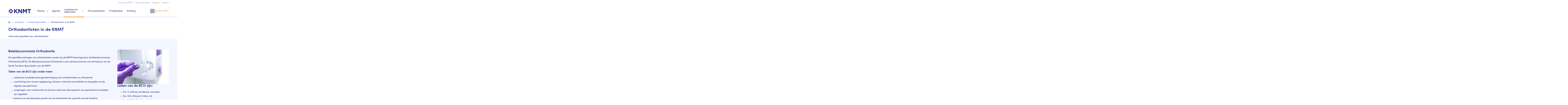

--- FILE ---
content_type: text/html; charset=UTF-8
request_url: https://knmt.nl/loopbaan/tandartsspecialisten/orthodontisten-in-de-knmt
body_size: 8643
content:
<!DOCTYPE html>
<html lang="nl" dir="ltr" prefix="og: https://ogp.me/ns#">
  <head>
    <meta charset="utf-8" />
<meta name="description" content="" />
<meta name="geo.region" content="NL" />
<link rel="canonical" href="https://knmt.nl/loopbaan/tandartsspecialisten/orthodontisten-in-de-knmt" />
<meta name="robots" content="index, follow" />
<meta name="referrer" content="origin" />
<meta property="og:title" content="Orthodontisten in de KNMT" />
<meta property="og:image:width" content="1200" />
<meta property="og:image:height" content="627" />
<meta name="twitter:card" content="summary_large_image" />
<meta name="twitter:title" content="Orthodontisten in de KNMT" />
<meta name="twitter:site" content="@KNMTnieuws" />
<meta name="twitter:description" content="Koninklijke Nederlandse Maatschappij tot bevordering der Tandheelkunde" />
<meta name="Generator" content="Drupal 10 (https://www.drupal.org)" />
<meta name="MobileOptimized" content="width" />
<meta name="HandheldFriendly" content="true" />
<meta name="viewport" content="width=device-width, initial-scale=1.0" />
<link rel="icon" href="/themes/custom/knmt/favicon.ico" type="image/x-icon" />

    <title>Orthodontisten in de KNMT | KNMT</title>

    <!-- Google Tag Manager -->
    <script>
      (function(w,d,s,l,i){w[l]=w[l]||[];w[l].push({'gtm.start':
          new Date().getTime(),event:'gtm.js'});var f=d.getElementsByTagName(s)[0],
        j=d.createElement(s),dl=l!='dataLayer'?'&l='+l:'';j.async=true;j.src=
        'https://www.googletagmanager.com/gtm.js?id='+i+dl;f.parentNode.insertBefore(j,f);
      })(window,document,'script','dataLayer', 'GTM-MJWZHB24');
    </script>
    <!-- End Google Tag Manager -->

    <link rel="stylesheet" media="all" href="/sites/default/files/platform/css/css_gS96EMPWWguLVeFK9gsQj7Z1i96zU5dUH8hpAhOW37s.css?delta=0&amp;language=nl&amp;theme=knmt&amp;include=eJwty0EOwjAMBMAPBfwktKZWibpxotgVpK9HSBznMEpcS9ixVd_Ls08T77OB9bJin2T1Q7Z5DvD-Zzm8pezsCt4iF38zVqQ1UYSV9wsZGOOhpypNGqp_AVSYKJ8" />
<link rel="stylesheet" media="all" href="/sites/default/files/platform/css/css_994r_dP8MQHH5fEY5qfev60k-XceZwFunuUclqyMotE.css?delta=1&amp;language=nl&amp;theme=knmt&amp;include=eJwty0EOwjAMBMAPBfwktKZWibpxotgVpK9HSBznMEpcS9ixVd_Ls08T77OB9bJin2T1Q7Z5DvD-Zzm8pezsCt4iF38zVqQ1UYSV9wsZGOOhpypNGqp_AVSYKJ8" />

    

    <meta name="google-site-verification" content="yE2L0AE7q03Qs4SY1RxF-Offi3XPeM4VAVxJtpMBCi0" />
  </head>

  <body class="d8 knmt-theme type-page path-d8 page-node-type-page">
    <!-- Google Tag Manager (noscript) -->
    <noscript>
      <iframe src="https://www.googletagmanager.com/ns.html?id=GTM-MJWZHB24" height="0" width="0" style="display:none;visibility:hidden"></iframe>
    </noscript>
    <!-- End Google Tag Manager (noscript) -->

        <a href="#main-content" class="visually-hidden focusable skip-link">
      Overslaan en naar de inhoud gaan
    </a>
    
      <div class="dialog-off-canvas-main-canvas" data-off-canvas-main-canvas>
    <div class="layout-container main">

  <header role="banner">
      <div>
    <nav role="navigation" aria-labelledby="block-topnavigatie-menu" id="block-topnavigatie">
            
  <h2 class="visually-hidden" id="block-topnavigatie-menu">Top navigatie</h2>
  

        


      
          <ul class="menu top-navigation">
                                <li class="menu-item menu-item--collapsed">
            <a href="/over-de-knmt" title="Over de KNMT" data-drupal-link-system-path="d8/node/45221">Over de KNMT</a>
            
                      </li>
                            <li class="menu-item menu-item--collapsed">
            <a href="/voor-patienten" title="Informatie voor patiënten van tandarts en tandartsspecialist" data-drupal-link-system-path="d8/node/45239">Voor patiënten</a>
            
                      </li>
                            <li class="menu-item menu-item--collapsed">
            <a href="/information-for-non-dutch-dentists" title="Information for non-Dutch dentists" data-drupal-link-system-path="d8/node/45381">English</a>
            
                      </li>
                            <li class="menu-item">
            <a href="/search/site" data-drupal-link-system-path="search/site">Zoeken</a>
            
                      </li>
              </ul>
  


  </nav>
<div class="knmt-header">
  <div class="knmt-header-left">
    <div class="burger hide-menu">
      <div id="toggle" class="button-container">
        <span class="top"></span>
        <span class="middle"></span>
        <span class="bottom"></span>
      </div>
    </div>
    <a href="/" class="logo-link">
      <div class="knmt-header-logo">
        KNMT LOGO
      </div>
    </a>
  </div>
  <div class="knmt-header-menus">
    <div class="knmt-header-main-menu">
      <nav role="navigation" aria-labelledby="block-knmt-hoofdnavigatie-menu" id="block-knmt-hoofdnavigatie">
                                          
        <h2 class="visually-hidden" id="block-knmt-hoofdnavigatie-menu">Hoofdnavigatie</h2>
        

                          


      
          <ul class="menu main">
                                <li class="menu-item menu-item--expanded">
            <a href="/nieuws" data-drupal-link-system-path="d8/node/43175">Nieuws</a>
                          <span class="dropdown-arrow"></span>
            
                          
      
          <ul  class="menu main">
                                    <li class="menu-item">
            <a href="/nieuws/personeel-nieuws" data-drupal-link-system-path="d8/node/43184">Personeel nieuws</a>
            
                      </li>
                            <li class="menu-item">
            <a href="/nieuws/richtlijnen-nieuws" data-drupal-link-system-path="d8/node/44755">Richtlijnen nieuws</a>
            
                      </li>
              </ul>
  
                      </li>
                            <li class="menu-item">
            <a href="/agenda" data-drupal-link-system-path="agenda">Agenda</a>
            
                      </li>
                            <li class="menu-item menu-item--expanded menu-item--active-trail">
            <a href="/loopbaan" data-drupal-link-system-path="d8/node/44961">Loopbaan en MKA/DMO</a>
                          <span class="dropdown-arrow"></span>
            
                          
      
          <ul  class="menu main">
                                    <li class="menu-item menu-item--expanded menu-item--active-trail">
            <a href="/loopbaan/tandartsspecialisten" title="Tandarts-specialisten" data-drupal-link-system-path="d8/node/44962">Tandarts-specialisten</a>
                          <span class="dropdown-arrow"></span>
            
                          
      
          <ul  class="menu main">
                                    <li class="menu-item">
            <a href="/loopbaan/tandartsspecialisten/college-tandheelkundige-specialismen-cts" data-drupal-link-system-path="d8/node/77558">College Tandheelkundige Specialismen (CTS)</a>
            
                      </li>
                            <li class="menu-item">
            <a href="/loopbaan/tandartsspecialisten/herregistratie-als-arts-voor-mka-chirurgen" title="Herregistratie als arts voor MKA-chirurgen" data-drupal-link-system-path="d8/node/45046">Herregistratie als arts voor MKA-chirurgen</a>
            
                      </li>
                            <li class="menu-item">
            <a href="/loopbaan/tandartsspecialisten/herregistratie-tandarts-specialist" title="Herregistratie tandarts-specialist" data-drupal-link-system-path="d8/node/45047">Herregistratie tandarts-specialist</a>
            
                      </li>
                            <li class="menu-item menu-item--collapsed">
            <a href="/loopbaan/tandartsspecialisten/kaakchirurgen-in-de-knmt" data-drupal-link-system-path="d8/node/44964">Kaakchirurgen in de KNMT</a>
            
                      </li>
                            <li class="menu-item">
            <a href="/loopbaan/tandartsspecialisten/modelovereenkomst-van-opdracht-voor-de-tandarts-specialist" data-drupal-link-system-path="d8/node/70263">Modelovereenkomst van opdracht voor de tandarts-specialist</a>
            
                      </li>
                            <li class="menu-item menu-item--collapsed">
            <a href="/loopbaan/tandartsspecialisten/opleiding-en-herregistratie-tandarts-specialisten" title="Opleiding en (her)registratie tandarts-specialisten" data-drupal-link-system-path="d8/node/45334">Opleiding en (her)registratie tandarts-specialisten</a>
            
                      </li>
                            <li class="menu-item">
            <a href="/loopbaan/tandartsspecialisten/erkenning-van-opleidingsinstellingen-en-plv-opleiders" title="Opleidingsinstellingen en opleiders" data-drupal-link-system-path="d8/node/45052">Opleidingsinstellingen en opleiders</a>
            
                      </li>
                            <li class="menu-item menu-item--expanded menu-item--active-trail">
            <a href="/loopbaan/tandartsspecialisten/orthodontisten-in-de-knmt" class="is-active" data-drupal-link-system-path="d8/node/44963">Orthodontisten in de KNMT</a>
                          <span class="dropdown-arrow"></span>
            
                          
      
          <ul  class="menu main">
                                    <li class="menu-item">
            <a href="/loopbaan/tandartsspecialisten/orthodontisten-in-de-knmt/indicatieve-lijst-bijzondere-orthodontie" data-drupal-link-system-path="d8/node/90977">Indicatieve lijst</a>
            
                      </li>
              </ul>
  
                      </li>
                            <li class="menu-item menu-item--collapsed">
            <a href="/loopbaan/tandartsspecialisten/over-pe-online" title="Over PE-online" data-drupal-link-system-path="d8/node/45048">Over PE-online</a>
            
                      </li>
                            <li class="menu-item menu-item--collapsed">
            <a href="/loopbaan/tandartsspecialisten/registers-tandartsspecialisten" title="Registers tandartsspecialisten" data-drupal-link-system-path="d8/node/45053">Registers tandartsspecialisten</a>
            
                      </li>
                            <li class="menu-item">
            <a href="/loopbaan/tandartsspecialisten/registratie-buitenlands-gediplomeerde-tandarts-specialist" title="Registratie buitenlands gediplomeerde tandarts-specialist" data-drupal-link-system-path="d8/node/45051">Registratie buitenlands gediplomeerde tandarts-specialist</a>
            
                      </li>
                            <li class="menu-item">
            <a href="/loopbaan/tandartsspecialisten/registratie-tandarts-specialist-in-opleiding" title="Registratie tandarts-specialist in opleiding" data-drupal-link-system-path="d8/node/45050">Registratie tandarts-specialist in opleiding</a>
            
                      </li>
                            <li class="menu-item">
            <a href="/loopbaan/tandartsspecialisten/registratie-tandarts-specialist-in-opleiding" title="Registratie tandarts-specialist in opleiding" data-drupal-link-system-path="d8/node/45050">Registratie tandarts-specialist in opleiding</a>
            
                      </li>
                            <li class="menu-item">
            <a href="/loopbaan/tandartsspecialisten/registratie-tandarts-specialist" title="Registratie tandarts-specialist" data-drupal-link-system-path="d8/node/45049">Registratie tandarts-specialist</a>
            
                      </li>
                            <li class="menu-item menu-item--collapsed">
            <a href="/loopbaan/tandartsspecialisten/registratiecommissie-tandheelkundig-specialismen-rts" data-drupal-link-system-path="d8/node/67928">Registratiecommissie Tandheelkundig Specialismen (RTS)</a>
            
                      </li>
                            <li class="menu-item">
            <a href="/loopbaan/tandartsspecialisten/sectie-tandarts-specialisten" data-drupal-link-system-path="d8/node/73165">Sectie tandarts-specialisten</a>
            
                      </li>
              </ul>
  
                      </li>
              </ul>
  
                      </li>
                            <li class="menu-item">
            <a href="/personeelszaken" title="Personeelszaken" data-drupal-link-system-path="d8/node/45172">Personeelszaken</a>
            
                      </li>
                            <li class="menu-item">
            <a href="/praktijkzaken" data-drupal-link-system-path="d8/node/44851">Praktijkzaken</a>
            
                      </li>
                            <li class="menu-item">
            <a href="/scholing" data-drupal-link-system-path="d8/node/45057">Scholing</a>
            
                      </li>
              </ul>
  


              </nav>

    </div>
    <div class="knmt-header-right-menu">
      <div>
        <!-- @todo: Insert search block here -->
      </div>

    </div>
  </div>
</div>

<div class="mobile-menu hide-menu">
  <div class="mobile-menu-content">
    <div class="mobile-menu-main-links">
      <nav role="navigation" aria-labelledby="block-knmt-hoofdnavigatie-menu" id="block-knmt-hoofdnavigatie">
                                          
        <h2 class="visually-hidden" id="block-knmt-hoofdnavigatie-menu">Hoofdnavigatie</h2>
        

                          


      
          <ul class="menu main">
                                <li class="menu-item menu-item--expanded">
            <a href="/nieuws" data-drupal-link-system-path="d8/node/43175">Nieuws</a>
                          <span class="dropdown-arrow"></span>
            
                          
      
          <ul  class="menu main">
                                    <li class="menu-item">
            <a href="/nieuws/personeel-nieuws" data-drupal-link-system-path="d8/node/43184">Personeel nieuws</a>
            
                      </li>
                            <li class="menu-item">
            <a href="/nieuws/richtlijnen-nieuws" data-drupal-link-system-path="d8/node/44755">Richtlijnen nieuws</a>
            
                      </li>
              </ul>
  
                      </li>
                            <li class="menu-item">
            <a href="/agenda" data-drupal-link-system-path="agenda">Agenda</a>
            
                      </li>
                            <li class="menu-item menu-item--expanded menu-item--active-trail">
            <a href="/loopbaan" data-drupal-link-system-path="d8/node/44961">Loopbaan en MKA/DMO</a>
                          <span class="dropdown-arrow"></span>
            
                          
      
          <ul  class="menu main">
                                    <li class="menu-item menu-item--expanded menu-item--active-trail">
            <a href="/loopbaan/tandartsspecialisten" title="Tandarts-specialisten" data-drupal-link-system-path="d8/node/44962">Tandarts-specialisten</a>
                          <span class="dropdown-arrow"></span>
            
                          
      
          <ul  class="menu main">
                                    <li class="menu-item">
            <a href="/loopbaan/tandartsspecialisten/college-tandheelkundige-specialismen-cts" data-drupal-link-system-path="d8/node/77558">College Tandheelkundige Specialismen (CTS)</a>
            
                      </li>
                            <li class="menu-item">
            <a href="/loopbaan/tandartsspecialisten/herregistratie-als-arts-voor-mka-chirurgen" title="Herregistratie als arts voor MKA-chirurgen" data-drupal-link-system-path="d8/node/45046">Herregistratie als arts voor MKA-chirurgen</a>
            
                      </li>
                            <li class="menu-item">
            <a href="/loopbaan/tandartsspecialisten/herregistratie-tandarts-specialist" title="Herregistratie tandarts-specialist" data-drupal-link-system-path="d8/node/45047">Herregistratie tandarts-specialist</a>
            
                      </li>
                            <li class="menu-item menu-item--collapsed">
            <a href="/loopbaan/tandartsspecialisten/kaakchirurgen-in-de-knmt" data-drupal-link-system-path="d8/node/44964">Kaakchirurgen in de KNMT</a>
            
                      </li>
                            <li class="menu-item">
            <a href="/loopbaan/tandartsspecialisten/modelovereenkomst-van-opdracht-voor-de-tandarts-specialist" data-drupal-link-system-path="d8/node/70263">Modelovereenkomst van opdracht voor de tandarts-specialist</a>
            
                      </li>
                            <li class="menu-item menu-item--collapsed">
            <a href="/loopbaan/tandartsspecialisten/opleiding-en-herregistratie-tandarts-specialisten" title="Opleiding en (her)registratie tandarts-specialisten" data-drupal-link-system-path="d8/node/45334">Opleiding en (her)registratie tandarts-specialisten</a>
            
                      </li>
                            <li class="menu-item">
            <a href="/loopbaan/tandartsspecialisten/erkenning-van-opleidingsinstellingen-en-plv-opleiders" title="Opleidingsinstellingen en opleiders" data-drupal-link-system-path="d8/node/45052">Opleidingsinstellingen en opleiders</a>
            
                      </li>
                            <li class="menu-item menu-item--expanded menu-item--active-trail">
            <a href="/loopbaan/tandartsspecialisten/orthodontisten-in-de-knmt" class="is-active" data-drupal-link-system-path="d8/node/44963">Orthodontisten in de KNMT</a>
                          <span class="dropdown-arrow"></span>
            
                          
      
          <ul  class="menu main">
                                    <li class="menu-item">
            <a href="/loopbaan/tandartsspecialisten/orthodontisten-in-de-knmt/indicatieve-lijst-bijzondere-orthodontie" data-drupal-link-system-path="d8/node/90977">Indicatieve lijst</a>
            
                      </li>
              </ul>
  
                      </li>
                            <li class="menu-item menu-item--collapsed">
            <a href="/loopbaan/tandartsspecialisten/over-pe-online" title="Over PE-online" data-drupal-link-system-path="d8/node/45048">Over PE-online</a>
            
                      </li>
                            <li class="menu-item menu-item--collapsed">
            <a href="/loopbaan/tandartsspecialisten/registers-tandartsspecialisten" title="Registers tandartsspecialisten" data-drupal-link-system-path="d8/node/45053">Registers tandartsspecialisten</a>
            
                      </li>
                            <li class="menu-item">
            <a href="/loopbaan/tandartsspecialisten/registratie-buitenlands-gediplomeerde-tandarts-specialist" title="Registratie buitenlands gediplomeerde tandarts-specialist" data-drupal-link-system-path="d8/node/45051">Registratie buitenlands gediplomeerde tandarts-specialist</a>
            
                      </li>
                            <li class="menu-item">
            <a href="/loopbaan/tandartsspecialisten/registratie-tandarts-specialist-in-opleiding" title="Registratie tandarts-specialist in opleiding" data-drupal-link-system-path="d8/node/45050">Registratie tandarts-specialist in opleiding</a>
            
                      </li>
                            <li class="menu-item">
            <a href="/loopbaan/tandartsspecialisten/registratie-tandarts-specialist-in-opleiding" title="Registratie tandarts-specialist in opleiding" data-drupal-link-system-path="d8/node/45050">Registratie tandarts-specialist in opleiding</a>
            
                      </li>
                            <li class="menu-item">
            <a href="/loopbaan/tandartsspecialisten/registratie-tandarts-specialist" title="Registratie tandarts-specialist" data-drupal-link-system-path="d8/node/45049">Registratie tandarts-specialist</a>
            
                      </li>
                            <li class="menu-item menu-item--collapsed">
            <a href="/loopbaan/tandartsspecialisten/registratiecommissie-tandheelkundig-specialismen-rts" data-drupal-link-system-path="d8/node/67928">Registratiecommissie Tandheelkundig Specialismen (RTS)</a>
            
                      </li>
                            <li class="menu-item">
            <a href="/loopbaan/tandartsspecialisten/sectie-tandarts-specialisten" data-drupal-link-system-path="d8/node/73165">Sectie tandarts-specialisten</a>
            
                      </li>
              </ul>
  
                      </li>
              </ul>
  
                      </li>
                            <li class="menu-item">
            <a href="/personeelszaken" title="Personeelszaken" data-drupal-link-system-path="d8/node/45172">Personeelszaken</a>
            
                      </li>
                            <li class="menu-item">
            <a href="/praktijkzaken" data-drupal-link-system-path="d8/node/44851">Praktijkzaken</a>
            
                      </li>
                            <li class="menu-item">
            <a href="/scholing" data-drupal-link-system-path="d8/node/45057">Scholing</a>
            
                      </li>
              </ul>
  


              </nav>
      <ul class="menu main">
        <li class="menu-item">
                      <a href="/user/login">Inloggen</a>
                  </li>
      </ul>
    </div>

    <div class="mobile-menu-secondary-links">
      


      
          <ul class="menu top-navigation">
                                <li class="menu-item menu-item--collapsed">
            <a href="/over-de-knmt" title="Over de KNMT" data-drupal-link-system-path="d8/node/45221">Over de KNMT</a>
            
                      </li>
                            <li class="menu-item menu-item--collapsed">
            <a href="/voor-patienten" title="Informatie voor patiënten van tandarts en tandartsspecialist" data-drupal-link-system-path="d8/node/45239">Voor patiënten</a>
            
                      </li>
                            <li class="menu-item menu-item--collapsed">
            <a href="/information-for-non-dutch-dentists" title="Information for non-Dutch dentists" data-drupal-link-system-path="d8/node/45381">English</a>
            
                      </li>
                            <li class="menu-item">
            <a href="/search/site" data-drupal-link-system-path="search/site">Zoeken</a>
            
                      </li>
              </ul>
  


    </div>
  </div>
</div>
<div  id="block-headeruserblock" class="block block-knmt-header block-header-user-block block-display-_">
    
        
            <div class="content">
            <div class="search">
  <a href="/search/site"></a>
</div>

  <a class="menu-account--login-link" href="/user/login">Mijn KNMT</a>

        </div>
    </div>

  </div>

  </header>
  <div class="layout-help">
    
  </div>
  <div class="main-content">
    
    

      <div>
    <div  id="block-kruimelpad" class="block block-system block-system-breadcrumb-block block-display-_">
    
        
            <div class="content">
              <nav role="navigation" aria-labelledby="system-breadcrumb">
    <h2 id="system-breadcrumb" class="visually-hidden">Kruimelpad</h2>
    <ol>
          <li>
                  <a href="/">Home</a>
              </li>
          <li>
                  <a href="/loopbaan">Loopbaan</a>
              </li>
          <li>
                  <a href="/loopbaan/tandartsspecialisten">Tandartsspecialisten</a>
              </li>
          <li>
                  Orthodontisten in de KNMT
              </li>
        </ol>
  </nav>

        </div>
    </div>

  </div>


      <div>
    <div data-drupal-messages-fallback class="hidden"></div>

  </div>


    <main role="main">
      <a id="main-content" tabindex="-1"></a>
      <div class="layout-content">
          <div>
    <div  id="block-paginatitel" class="block block-core block-page-title-block block-display-_">
    
        
            <div class="content">
            


        </div>
    </div>
<div  id="block-knmt-content" class="block block-system block-system-main-block block-display-_">
    
        
            <div class="content">
            <article>

  
    

  
  <div>
        <div  class="layout section-single-column section">
        <div class="layout-container">
                                        <div class="section-single-column-main"  class="main-region layout__region layout__region--main">
                    <div  class="block block-layout-builder block-inline-blockcornerstone-header block-display-visible">
            <div class="breadcrumb">
            
        </div>

        
                    <h2>Orthodontisten in de KNMT</h2>
                

        <div class="breadcrumb">
            
            <div class="field field--name-field-intro field--type-text-long field--label-hidden field__item"><p>Informatie specifiek voor orthodontisten</p></div>
      
        </div>
    
</div>

                </div>
                    </div>
    </div>
    <div  class="section-blue section-2-1 layout section-two-columns section">
        <div class="layout-container">
                                                    <div class="column section-two-columns-left"  class="left-region layout__region layout__region--left">
                    <div  class="block block-layout-builder block-inline-blockbasic block-display-visible">
    
            <h2>Beleidscommissie Orthodontie</h2>
        
            <div class="content">
            
            <div class="field field--name-body field--type-text-with-summary field--label-hidden field__item"><p>De specifieke belangen van orthodontisten worden bij de KNMT behartigd door de Beleidscommissie Orthodontie (BCO). <span>De Beleidscommissie Orthodontie is een adviescommissie van het bestuur van de Sectie Tandarts Specialisten van de KNMT.</span></p><h3><span>Taken van de BCO zijn onder meer:</span></h3><ul><li><span>collectieve landelijke belangenbehartiging voor orthodontisten en orthodontie;</span></li><li><span>voorlichting over nieuwe regelgeving, tarieven, relevante actualiteiten en dergelijke via de digitale nieuwsbrieven;</span></li><li><span>zorgdragen voor marktconforme&nbsp;tarieven&nbsp;waarmee alle aspecten van specialistisch handelen zijn afgedekt;</span></li><li><span>behoud van de bijzondere positie van de orthodontist ten opzichte van de tandarts;</span></li><li><span>goede toegankelijkheid van de orthodontie;</span></li><li><span>periodieke afstemming met Zorgverzekeraars Nederland en de Nederlandse Zorgautoriteit over interpretatie van tarieven;</span></li><li><span>advisering aan- en afstemming met het bestuur van Sectie Tandarts-specialisten en het KNMT-hoofdbestuur.</span></li></ul></div>
      
        </div>
    </div>

                </div>
                                        <div class="column section-two-columns-right"  class="right-region layout__region layout__region--right">
                    <div  class="block block-layout-builder block-inline-blockimage block-display-_">
    
        
            <div class="content">
            
            <div class="field field--name-field-media-image field--type-entity-reference field--label-hidden field__item"><div>
  
  
            <div class="blazy blazy--field blazy--field-media-image blazy--field-media-image--default field field--name-field-media-image field--type-image field--label-hidden field__item" data-blazy="">    <div data-b-token="b-da00b94127f" class="media media--blazy media--image media--responsive is-b-loading">  <picture>
                  <source srcset="about:blank" media="all and (min-width: 1001px)" type="image/webp" width="1000" height="667" data-srcset="/sites/default/files/platform/styles/max_1300x1300/public/2020-12/onzichtbare%20beugels.jpg.webp?itok=1uGyfmNR 1x"/>
              <source srcset="about:blank" media="all and (min-width: 768px) and (max-width: 1000px)" type="image/webp" width="1000" height="667" data-srcset="/sites/default/files/platform/styles/max_1300x1300/public/2020-12/onzichtbare%20beugels.jpg.webp?itok=1uGyfmNR 1x"/>
              <source srcset="about:blank" media="all and (min-width: 500px) and (max-width: 767px)" type="image/webp" width="1000" height="667" data-srcset="/sites/default/files/platform/styles/max_1300x1300/public/2020-12/onzichtbare%20beugels.jpg.webp?itok=1uGyfmNR 1x"/>
              <source srcset="about:blank" media="all and (max-width: 499px)" type="image/webp" width="650" height="434" data-srcset="/sites/default/files/platform/styles/max_650x650/public/2020-12/onzichtbare%20beugels.jpg.webp?itok=bRBBR_83 1x"/>
                  <img decoding="async" class="media__element b-lazy b-responsive" loading="lazy" data-src="/sites/default/files/platform/styles/large/public/2020-12/onzichtbare%20beugels.jpg.webp?itok=k5j-BNhH" width="480" height="320" src="data:image/svg+xml;charset=utf-8,%3Csvg%20xmlns%3D&#039;http%3A%2F%2Fwww.w3.org%2F2000%2Fsvg&#039;%20viewBox%3D&#039;0%200%20480%20320&#039;%2F%3E" alt="beugels-onzichtbaar" />

  </picture>
        </div>
  </div>
      
</div>
</div>
      
        </div>
    </div>
<div  class="block block-layout-builder block-inline-blockbasic block-display-visible">
    
            <h2>Leden van de BCO zijn:</h2>
        
            <div class="content">
            
            <div class="field field--name-body field--type-text-with-summary field--label-hidden field__item"><ul><li><span>Drs. O. (Olivier) de Waard, voorzitter;</span></li><li>Drs. M.A. (Marijn) Créton, lid;</li><li><span>Drs. B.L.T.H. (Bart) Jacobs, lid;</span></li><li><span>Drs. G.P. (Gerard) Steenvoorden, lid;</span></li><li><span>Drs. M.F. (Mechteld) van den Bosch, lid;</span></li><li><span>Drs. L.W.W (Lodewijk) Sillevis Smitt, lid.</span></li></ul></div>
      
        </div>
    </div>

                </div>
                    </div>
    </div>
    <div  class="section-1-1 layout section-two-columns section">
        <div class="layout-container">
                                                    <div class="column section-two-columns-left"  class="left-region layout__region layout__region--left">
                    <div  class="block block-layout-builder block-inline-blockbasic block-display-visible">
    
            <h2>Bijeenkomsten</h2>
        
            <div class="content">
            
            <div class="field field--name-body field--type-text-with-summary field--label-hidden field__item"><p>2 keer per jaar zijn er bijeenkomsten voor orthodontistsen, als onderdeel van de Algemene Sectie Vergadering, de gezamenlijke vergadering van de 2 tandartsspecialismen, orthodontie en mka-chirurgie. Op de bijeenkomst bespreken orthodontist-leden zaken die het eigen specialisme aangaan.</p><p>De volgende bijeenkomst is maandag 17 november. Orthodontisten worden per e-mail voor de meetings uitgenodigd.</p><p><a href="/d8/node/44962">Informatie over de Algemene Sectie Vergadering</a> vind je op de pagina met algemene informatie voor tandartsspecialisten.</p></div>
      
        </div>
    </div>

                </div>
                                        <div class="column section-two-columns-right"  class="right-region layout__region layout__region--right">
                    <div  class="block block-layout-builder block-inline-blockbasic block-display-visible">
    
            <h2>Visienota</h2>
        
            <div class="content">
            
            <div class="field field--name-body field--type-text-with-summary field--label-hidden field__item"><p>Hoe moet de orthodontie er in de toekomst uit zien? Een antwoord op die vraag geeft de visienota 'Orthodontist&nbsp;in 2025'.&nbsp;</p>

<ul>
	<li><a href="/d8/node/44870">Over de visienota</a>&nbsp;</li>
	<li><a data-entity-substitution="canonical" data-entity-type="node" data-entity-uuid="7646633d-2360-42bf-b527-3c5b7b894e14" href="/nieuws/helderheid-over-status-visienota-orthodontist-2025" title="Helderheid over status Visienota Orthodontist 2025">Status visienota</a></li>
	<li><a href="/system/files/visie_orthodontist_2025_sept_2020_online.pdf">Visienota orthodontist</a>&nbsp;(pdf)</li>
	<li><a href="https://www.webinartv.nl/knmt-agenda/visienota-orthodontist-2025/">Webinar visienota terugkijken</a>&nbsp;(aanmelden vereist)</li>
</ul></div>
      
        </div>
    </div>

                </div>
                    </div>
    </div>
    <div  class="section-1-1 layout section-two-columns section">
        <div class="layout-container">
                                                    <div class="column section-two-columns-left"  class="left-region layout__region layout__region--left">
                    <div class="page-title">
    
            <h2>Handige links</h2>
        
            <h1  class="content">
            
<span>Orthodontisten in de KNMT</span>

        </h1>
    </div>
<div  class="block block-layout-builder block-inline-blockcontent-link-card block-display-_">
    
        
            <div class="content">
            <div class="block-content block-content--type-content-link-card block-content--view-mode-full ds-1col clearfix">

  

  <a href="/loopbaan/tandartsspecialisten/orthodontisten-in-de-knmt/indicatieve-lijst-bijzondere-orthodontie" class="field-group-link click-wrapper">
            <div class="blazy blazy--field blazy--field-media-image blazy--field-media-image--full field field--name-field-media-image field--type-entity-reference field--label-hidden field__item" data-blazy="">    <div data-b-token="b-dd05e9ea2f4" class="media media--blazy media--bundle--image media--image is-b-loading"><img alt="onderzoek-vinkjes" decoding="async" class="media__element b-lazy" loading="lazy" data-src="/sites/default/files/platform/styles/teaser_medium_360_x_210_/public/2022-09/lijst.jpg.webp?itok=WHFBa_LG" src="data:image/svg+xml;charset=utf-8,%3Csvg%20xmlns%3D&#039;http%3A%2F%2Fwww.w3.org%2F2000%2Fsvg&#039;%20viewBox%3D&#039;0%200%201%201&#039;%2F%3E" width="360" height="210" />
        </div>
  </div>
      
            <div class="field field--name-field-link field--type-link field--label-hidden field__item">Indicatieve lijst orthodontie</div>
      </a>

</div>


        </div>
    </div>
<div  class="block block-layout-builder block-inline-blockcontent-link-card block-display-_">
    
        
            <div class="content">
            <div class="block-content block-content--type-content-link-card block-content--view-mode-full ds-1col clearfix">

  

  <a href="/praktijkzaken/richtlijnen/verwijzen/verwijzen-tussen-tandartsen-onderling-of-naar-de-orthodontist" class="field-group-link click-wrapper">
            <div class="blazy blazy--field blazy--field-media-image blazy--field-media-image--full field field--name-field-media-image field--type-entity-reference field--label-hidden field__item" data-blazy="">    <div data-b-token="b-94147100c19" class="media media--blazy media--bundle--image media--image is-b-loading"><img decoding="async" class="media__element b-lazy" loading="lazy" data-src="/sites/default/files/platform/styles/teaser_medium_360_x_210_/public/Verwijzen.jpg.webp?itok=amGurZcX" src="data:image/svg+xml;charset=utf-8,%3Csvg%20xmlns%3D&#039;http%3A%2F%2Fwww.w3.org%2F2000%2Fsvg&#039;%20viewBox%3D&#039;0%200%201%201&#039;%2F%3E" width="360" height="210" />
        </div>
  </div>
      
            <div class="field field--name-field-link field--type-link field--label-hidden field__item">Vernieuwde richtlijn verwijzen naar de orthodontist of tandartsen onderling</div>
      </a>

</div>


        </div>
    </div>
<div  class="block block-layout-builder block-inline-blockcontent-link-card block-display-_">
    
        
            <div class="content">
            <div class="block-content block-content--type-content-link-card block-content--view-mode-full ds-1col clearfix">

  

  <a href="/loopbaan/tandartsspecialisten/over-pe-online" class="field-group-link click-wrapper">
            <div class="blazy blazy--field blazy--field-media-image blazy--field-media-image--full field field--name-field-media-image field--type-entity-reference field--label-hidden field__item" data-blazy="">    <div data-b-token="b-5192541a5e7" class="media media--blazy media--bundle--image media--image is-b-loading"><img alt="online cursus academy" decoding="async" class="media__element b-lazy" loading="lazy" data-src="/sites/default/files/platform/styles/teaser_medium_360_x_210_/public/2020-12/cursus_online_academy.jpg.webp?itok=c7dDfpBh" src="data:image/svg+xml;charset=utf-8,%3Csvg%20xmlns%3D&#039;http%3A%2F%2Fwww.w3.org%2F2000%2Fsvg&#039;%20viewBox%3D&#039;0%200%201%201&#039;%2F%3E" width="360" height="210" />
        </div>
  </div>
      
            <div class="field field--name-field-link field--type-link field--label-hidden field__item">PE Online</div>
      </a>

</div>


        </div>
    </div>
<div  class="block block-layout-builder block-inline-blockcontent-link-card block-display-_">
    
        
            <div class="content">
            <div class="block-content block-content--type-content-link-card block-content--view-mode-full ds-1col clearfix">

  

  <a href="/loopbaan/tandartsspecialisten" class="field-group-link click-wrapper">
            <div class="blazy blazy--field blazy--field-media-image blazy--field-media-image--full field field--name-field-media-image field--type-entity-reference field--label-hidden field__item" data-blazy="">    <div data-b-token="b-7d6948c949c" class="media media--blazy media--bundle--image media--image is-b-loading"><img alt="Samen vooruit" decoding="async" class="media__element b-lazy" loading="lazy" data-src="/sites/default/files/platform/styles/teaser_medium_360_x_210_/public/2020-05/Samen%20vooruit.jpg.webp?itok=YMpu-Rxi" src="data:image/svg+xml;charset=utf-8,%3Csvg%20xmlns%3D&#039;http%3A%2F%2Fwww.w3.org%2F2000%2Fsvg&#039;%20viewBox%3D&#039;0%200%201%201&#039;%2F%3E" width="360" height="210" />
        </div>
  </div>
      
            <div class="field field--name-field-link field--type-link field--label-hidden field__item">Tandartsspecialisten</div>
      </a>

</div>


        </div>
    </div>
<div  class="block block-layout-builder block-inline-blockcontent-link-card block-display-_">
    
        
            <div class="content">
            <div class="block-content block-content--type-content-link-card block-content--view-mode-full ds-1col clearfix">

  

  <a href="/praktijkzaken/tarieven-codes-en-prestaties" class="field-group-link click-wrapper">
            <div class="blazy blazy--field blazy--field-media-image blazy--field-media-image--full field field--name-field-media-image field--type-entity-reference field--label-hidden field__item" data-blazy="">    <div data-b-token="b-b647dc3366b" class="media media--blazy media--bundle--image media--image is-b-loading"><img decoding="async" class="media__element b-lazy" loading="lazy" data-src="/sites/default/files/platform/styles/teaser_medium_360_x_210_/public/behandeling_patient.jpg.webp?itok=uspL7aS-" src="data:image/svg+xml;charset=utf-8,%3Csvg%20xmlns%3D&#039;http%3A%2F%2Fwww.w3.org%2F2000%2Fsvg&#039;%20viewBox%3D&#039;0%200%201%201&#039;%2F%3E" width="360" height="210" />
        </div>
  </div>
      
            <div class="field field--name-field-link field--type-link field--label-hidden field__item">Prestaties en tarieven orthodontie</div>
      </a>

</div>


        </div>
    </div>

                </div>
                                        <div class="column section-two-columns-right"  class="right-region layout__region layout__region--right">
                    <div  class="block block-layout-builder block-inline-blockimage block-display-_">
    
        
            <div class="content">
            
            <div class="field field--name-field-media-image field--type-entity-reference field--label-hidden field__item"><div>
  
  
            <div class="blazy blazy--field blazy--field-media-image blazy--field-media-image--default field field--name-field-media-image field--type-image field--label-hidden field__item" data-blazy="">    <div data-b-token="b-64776ece6f4" class="media media--blazy media--image media--responsive is-b-loading">  <picture>
                  <source srcset="about:blank" media="all and (min-width: 1001px)" type="image/webp" width="780" height="520" data-srcset="/sites/default/files/platform/styles/max_1300x1300/public/orthodontie_vgz_780x520.jpg.webp?itok=qd5FifCz 1x"/>
              <source srcset="about:blank" media="all and (min-width: 768px) and (max-width: 1000px)" type="image/webp" width="780" height="520" data-srcset="/sites/default/files/platform/styles/max_1300x1300/public/orthodontie_vgz_780x520.jpg.webp?itok=qd5FifCz 1x"/>
              <source srcset="about:blank" media="all and (min-width: 500px) and (max-width: 767px)" type="image/webp" width="780" height="520" data-srcset="/sites/default/files/platform/styles/max_1300x1300/public/orthodontie_vgz_780x520.jpg.webp?itok=qd5FifCz 1x"/>
              <source srcset="about:blank" media="all and (max-width: 499px)" type="image/webp" width="650" height="433" data-srcset="/sites/default/files/platform/styles/max_650x650/public/orthodontie_vgz_780x520.jpg.webp?itok=ByUMji4N 1x"/>
                  <img decoding="async" class="media__element b-lazy b-responsive" loading="lazy" data-src="/sites/default/files/platform/styles/large/public/orthodontie_vgz_780x520.jpg.webp?itok=neAXcxio" width="480" height="320" src="data:image/svg+xml;charset=utf-8,%3Csvg%20xmlns%3D&#039;http%3A%2F%2Fwww.w3.org%2F2000%2Fsvg&#039;%20viewBox%3D&#039;0%200%20480%20320&#039;%2F%3E" />

  </picture>
        </div>
  </div>
      
</div>
</div>
      
        </div>
    </div>

                </div>
                    </div>
    </div>

  </div>

</article>

        </div>
    </div>

  </div>

      </div>
      
      
    </main>
  </div>

      <footer role="contentinfo">
        <div>
    <div  id="block-footerblock" class="block block-knmt-footer block-footer-block block-display-_">
    
        
            <div class="content">
            <footer class="knmt-footer full-width">
  
  <div class="knmt-footer-container">

    <div class="knmt-footer-top">
      <div class="knmt-footer-column">
        <div class="knmt-footer-logo-wrapper">
          <img src="/themes/custom/knmt/img/logo-knmt-wit.svg" width="130" height="48" class="knmt-footer-logo-img"
               alt="knmt logo">
        </div>
      </div>
      <div class="knmt-footer-column">
        <h4>Contact</h4>
        <p>
          Orteliuslaan 750, 2e etage<br/>
          3528 BB Utrecht<br/>
          <br/>
          <a href="tel:030-6076276" class="telephone-link">030 - 60 76 276</a><br/>
          <a href="mailto:info@knmt.nl">info@knmt.nl</a>
        </p>
      </div>
      <div class="knmt-footer-column">
        <h4>Leden</h4>
        <p>
          Postbus 4141<br/>
          3502 HC Utrecht<br/>
          <br/>
          <a href="tel:030-6076380" class="telephone-link">030 - 60 76 380</a><br/>
                    <a href="mailto:ls@knmt.nl">ls@knmt.nl</a>
        </p>
      </div>
      <div class="knmt-footer-column">
        <h4>Direct naar</h4>
        <ul>
                                    <li><a href="/vacatures" title="Vacatures">Vacatures in de mondzorg</a></li>
                                                <li><a href="/werken-bij-de-knmt">Werken bij de KNMT</a></li>
                                                <li><a href="/specialisten">Tandarts-specialisten</a></li>
                                                <li><a href="/loopbaan/haal-alles-uit-uw-lidmaatschap">Ledenvoordeel</a></li>
                                                <li><a href="/nieuwe-leden-knmt" title="Nieuwe leden KNMT">Nieuwe leden</a></li>
                                                <li><a href="/nt/dentz-en-nt-artikelen-archief">NT/Dentz</a></li>
                              </ul>
      </div>
    </div>

    <div class="knmt-footer-bottom">
      <div class="knmt-footer-bottom-links">
        <ul>
          <li>© 2025 KNMT</li>
          <li><a href="/disclaimer">Disclaimer</a></li>
          <li><a href="/over-de-knmt/lid-worden/lidmaatschap-opzeggen">Lidmaatschap opzeggen</a></li>
          <li><a href="/privacy-en-cookieverklaring">Privacy- en cookieverklaring</a></li>
        </ul>
      </div>
      <div class="knmt-footer-bottom-social-icons">
        <ul>
          <li><a href="https://www.linkedin.com/company/knmt" class="social-icon linkedin-icon">Linkedin</a></li>
          <li><a href="https://x.com/KNMTnieuws" class="social-icon twitter-x-icon">X</a></li>
          <li><a href="https://www.facebook.com/knmt.nl/" class="social-icon facebook-icon">Facebook</a></li>
          <li><a href="https://www.youtube.com/channel/UCllZh8IVUYE-9WGNDqVgAnQ" class="social-icon youtube-icon">YouTube</a></li>
          <li><a href="https://www.instagram.com/knmttandartsen/" class="social-icon instagram-icon">Instagram</a></li>
        </ul>
      </div>
    </div>
  </div>
</footer>

        </div>
    </div>

  </div>

    </footer>
  
</div>
  </div>

    <div class="whatsapp-bubble right bottom inverse">
  <a href="https://wa.me/+31306076203?text=Help%2C+ik+heb+een+vraag..." aria-label="Chat with us on WhatsApp" class="wab-link">
    <svg class="wab" aria-hidden="true" focusable="false" data-prefix="fab" data-icon="whatsapp" class="svg-inline--fa fa-whatsapp fa-w-14" role="img" xmlns="http://www.w3.org/2000/svg" viewBox="0 0 448 512"><path fill="currentColor" d="M380.9 97.1C339 55.1 283.2 32 223.9 32c-122.4 0-222 99.6-222 222 0 39.1 10.2 77.3 29.6 111L0 480l117.7-30.9c32.4 17.7 68.9 27 106.1 27h.1c122.3 0 224.1-99.6 224.1-222 0-59.3-25.2-115-67.1-157zm-157 341.6c-33.2 0-65.7-8.9-94-25.7l-6.7-4-69.8 18.3L72 359.2l-4.4-7c-18.5-29.4-28.2-63.3-28.2-98.2 0-101.7 82.8-184.5 184.6-184.5 49.3 0 95.6 19.2 130.4 54.1 34.8 34.9 56.2 81.2 56.1 130.5 0 101.8-84.9 184.6-186.6 184.6zm101.2-138.2c-5.5-2.8-32.8-16.2-37.9-18-5.1-1.9-8.8-2.8-12.5 2.8-3.7 5.6-14.3 18-17.6 21.8-3.2 3.7-6.5 4.2-12 1.4-32.6-16.3-54-29.1-75.5-66-5.7-9.8 5.7-9.1 16.3-30.3 1.8-3.7.9-6.9-.5-9.7-1.4-2.8-12.5-30.1-17.1-41.2-4.5-10.8-9.1-9.3-12.5-9.5-3.2-.2-6.9-.2-10.6-.2-3.7 0-9.7 1.4-14.8 6.9-5.1 5.6-19.4 19-19.4 46.3 0 27.3 19.9 53.7 22.6 57.4 2.8 3.7 39.1 59.7 94.8 83.8 35.2 15.2 49 16.5 66.6 13.9 10.7-1.6 32.8-13.4 37.4-26.4 4.6-13 4.6-24.1 3.2-26.4-1.3-2.5-5-3.9-10.5-6.6z"></path></svg>
  </a>
</div>

    <script type="application/json" data-drupal-selector="drupal-settings-json">{"path":{"baseUrl":"\/","pathPrefix":"","currentPath":"d8\/node\/44963","currentPathIsAdmin":false,"isFront":false,"currentLanguage":"nl"},"pluralDelimiter":"\u0003","suppressDeprecationErrors":true,"data":{"extlink":{"extTarget":false,"extTargetAppendNewWindowDisplay":true,"extTargetAppendNewWindowLabel":"(opens in a new window)","extTargetNoOverride":false,"extNofollow":false,"extTitleNoOverride":false,"extNoreferrer":true,"extFollowNoOverride":false,"extClass":"ext","extLabel":"(externe link)","extImgClass":false,"extSubdomains":true,"extExclude":"","extInclude":"","extCssExclude":".knmt-footer-bottom-social-icons, .social-media","extCssInclude":"","extCssExplicit":"","extAlert":false,"extAlertText":"Deze link leidt naar een externe website. We zijn niet verantwoordelijk voor hun inhoud.","extHideIcons":false,"mailtoClass":"mailto","telClass":"tel","mailtoLabel":"(link stuurt e-mail)","telLabel":"(link is een telefoonnummer)","extUseFontAwesome":false,"extIconPlacement":"append","extPreventOrphan":true,"extFaLinkClasses":"fa fa-external-link","extFaMailtoClasses":"fa fa-envelope-o","extAdditionalLinkClasses":"","extAdditionalMailtoClasses":"","extAdditionalTelClasses":"","extFaTelClasses":"fa fa-phone","allowedDomains":["knmt.nl"],"extExcludeNoreferrer":""}},"blazy":{"loadInvisible":false,"offset":100,"saveViewportOffsetDelay":50,"validateDelay":25,"container":"","loader":true,"unblazy":false,"visibleClass":false},"blazyIo":{"disconnect":false,"rootMargin":"0px","threshold":[0,0.25,0.5,0.75,1]},"field_group":{"link":{"mode":"default","context":"view","settings":{"classes":"click-wrapper","show_empty_fields":false,"id":"","target":"field_link","custom_uri":"","target_attribute":"default"}}},"user":{"uid":0,"permissionsHash":"10f2d69af9fe47da8a3d19c889ba684c6d0b4f74ab1a15edb131eea45c1f3720"}}</script>
<script src="/sites/default/files/platform/js/js_H8sIeTwqHcBnp3DlNzrwF3zK2cf8-4c34NNW6Kq5dLU.js?scope=footer&amp;delta=0&amp;language=nl&amp;theme=knmt&amp;include=eJw1jFsOwzAIBC-UyEeqwJAKBRsLnLbp6ZuH-7OaWWkXFb57wjOnK1NWiFCJPlwNaGAz3RdR_atbkeBhDsugN2Ob1lp6yuC2Bett_OkqdZ3txe5CHHfdgEjq85iyX83jeM3ppBmdgbJvBX_N_UHU"></script>
<script src="/modules/custom/knmt_misc/build/js/breadcrumb.js?v=1.x" async></script>

  </body>
</html>


--- FILE ---
content_type: text/css
request_url: https://knmt.nl/sites/default/files/platform/css/css_994r_dP8MQHH5fEY5qfev60k-XceZwFunuUclqyMotE.css?delta=1&language=nl&theme=knmt&include=eJwty0EOwjAMBMAPBfwktKZWibpxotgVpK9HSBznMEpcS9ixVd_Ls08T77OB9bJin2T1Q7Z5DvD-Zzm8pezsCt4iF38zVqQ1UYSV9wsZGOOhpypNGqp_AVSYKJ8
body_size: 44629
content:
/* @license GPL-2.0-or-later https://www.drupal.org/licensing/faq */
@font-face{font-display:swap;font-family:SofiaProRegular;font-style:normal;font-weight:400;src:url(/themes/custom/knmt/fonts/SofiaProRegular.woff2?725961841=) format("woff2"),url(/themes/custom/knmt/fonts/SofiaProRegular.woff?725961841=) format("woff"),url(/themes/custom/knmt/fonts/SofiaProRegular.ttf?725961841=) format("truetype")}@font-face{font-display:swap;font-family:SofiaProSemiBold;font-style:normal;font-weight:400;src:url(/themes/custom/knmt/fonts/SofiaProSemiBold.woff2?725961841=) format("woff2"),url(/themes/custom/knmt/fonts/SofiaProSemiBold.woff?725961841=) format("woff"),url(/themes/custom/knmt/fonts/SofiaProSemiBold.ttf?725961841=) format("truetype")}@font-face{font-display:swap;font-family:SofiaProRegular-Italic;font-style:normal;font-weight:400;src:url(/themes/custom/knmt/fonts/SofiaProRegular-Italic.woff2?725961841=) format("woff2"),url(/themes/custom/knmt/fonts/SofiaProRegular-Italic.woff?725961841=) format("woff"),url(/themes/custom/knmt/fonts/SofiaProRegular-Italic.ttf?725961841=) format("truetype")}p{line-height:1.875rem}p:last-child{margin-bottom:0}ol,ul{line-height:1.875rem}#block-kruimelpad nav ol li,.block-inline-blockadvertorial-header,.block-inline-blockcv-cta .block-views-blockadvertorials-block-1>.field--name-field-subtitel,.block-system-breadcrumb-block nav ol li,.block-views-blockadvertorials-block-1>h2,.field--name-dynamic-twig-fieldnode-ds-working-hours,.field--name-field-cv-linkedin:not(.form-wrapper),.field--name-field-cv-phone-number:not(.form-wrapper),.field--name-field-locatie,.field--name-field-phone-number:not(.form-wrapper),.field--name-field-phonenumber-contact:not(.form-wrapper),.field--name-field-remuneration,.field--name-field-vacancy-type,.field--name-field-work-area,.field--type-email:not(.form-wrapper),.mobile-menu .mobile-menu-secondary-links,.node--view-mode-list .field--name-field-cv-phone-number:not(.form-wrapper),.node--view-mode-list .field--name-field-phone-number:not(.form-wrapper),.node--view-mode-list .field--name-field-phonenumber-contact:not(.form-wrapper),.small-text,.user.user-layout main .block-mijn-praktijken-block a .my-practice-item .address-wrapper,footer .block-knmt-footer .knmt-footer .knmt-footer-container .knmt-footer-bottom{font-size:.875rem}.date-readingtime,.tiny-text{font-size:.75rem}strong{font-family:SofiaProSemiBold,sans-serif}.center-horizontal{text-align:center}.block-inline-blockcv-cta .field--name-field-title,h1{font-size:1.75rem}@media(min-width:73.125em){.block-inline-blockcv-cta .field--name-field-title,h1{font-size:2rem}}.block-inline-blockcv-cta .field--name-field-title a,h1 a{color:#3d5afe}.block-inline-blockcv-cta .field--name-field-subtitel,h2{font-size:1.25rem}@media(min-width:73.125em){.block-inline-blockcv-cta .field--name-field-subtitel,h2{font-size:1.5rem}}.block-inline-blockcv-cta .field--name-field-subtitel a,h2 a{color:#3d5afe}.agenda-item--view-mode-card-small .field--name-title,.view-mode-card-small .field--name-title,h3{font-size:1.25rem}@media(min-width:73.125em){.agenda-item--view-mode-card-small .field--name-title,.view-mode-card-small .field--name-title,h3{font-size:1.25rem}}.agenda-item--view-mode-card-small .field--name-title a,.view-mode-card-small .field--name-title a,h3 a{color:#3d5afe}h4{font-size:1.125rem}@media(min-width:73.125em){h4{font-size:1.125rem}}h4 a{color:#3d5afe}h5{font-size:1rem}@media(min-width:73.125em){h5{font-size:1rem}}h5 a{color:#3d5afe}.agenda-item--view-mode-card-small .field--name-title,.block-inline-blockcv-cta .field--name-field-subtitel,.block-inline-blockcv-cta .field--name-field-title,.view-mode-card-small .field--name-title,h1,h2,h3,h4,h5,h6{color:#1a237e;font-family:SofiaProSemiBold,sans-serif;margin:0;padding:0;word-wrap:anywhere;font-weight:400}.block-inline-blockcv-cta .field--name-field-title,h1{line-height:2.5rem}.ui-widget-content a{color:#3d5afe}dl dt{font-family:SofiaProSemiBold,sans-serif;font-size:1.25rem;font-weight:500;overflow:hidden;width:100%}dl dt:after{border-bottom:2px solid #e3e9ff;content:"";display:inline-block;margin-left:1rem;margin-right:-100%;width:100%}.agenda-item--view-mode-card-small,.agenda-item--view-mode-list,.block-inline-blockadvertorial,.block-inline-blockadvertorial-with-shadow,.block-inline-blockcontent-link-card .field-group-link,.card-shadow,.dashboard-preferences-top-tasks li a,.dashboard-top-tasks-marketplace- li a,.dashboard-top-tasks-personal-inf li a,.dashboard-top-tasks-publicaties li a,.dashboard-top-tasks-vacancies-fo li a,.knmt-advertorial--view-mode-default,.menu-top-tasks li a,.node--type-article.node--view-mode-small-teaser,.node--view-mode-big-teaser,.node--view-mode-list,.node--view-mode-list-small,.node--view-mode-list-small[onclick],.node--view-mode-list[onclick],.node--view-mode-medium-teaser,.node--view-mode-search-short,.paragraph--type-cornerstone-tile .field-group-link,.shadow-card,.user--view-mode-profile-picture-name,.view-mode-card-small,.view-mode-card-small[onclick],[onclick].agenda-item--view-mode-card-small,a .user--view-mode-profile-picture-name,a.node--view-mode-list-small{border:2px solid #e3e9ff;border-radius:.375rem;box-shadow:.4375rem .4375rem 0 0 #e3e9ff;margin-bottom:7px;transition:.3s}.agenda-item--view-mode-card-small:hover,.agenda-item--view-mode-list:hover,.block-inline-blockadvertorial-with-shadow:hover,.block-inline-blockadvertorial:hover,.block-inline-blockcontent-link-card .field-group-link:hover,.card-shadow:hover,.dashboard-preferences-top-tasks li a:hover,.dashboard-top-tasks-marketplace- li a:hover,.dashboard-top-tasks-personal-inf li a:hover,.dashboard-top-tasks-publicaties li a:hover,.dashboard-top-tasks-vacancies-fo li a:hover,.knmt-advertorial--view-mode-default:hover,.menu-top-tasks li a:hover,.node--type-article.node--view-mode-small-teaser:hover,.node--view-mode-big-teaser:hover,.node--view-mode-list-small:hover,.node--view-mode-list:hover,.node--view-mode-medium-teaser:hover,.node--view-mode-search-short:hover,.paragraph--type-cornerstone-tile .field-group-link:hover,.shadow-card:hover,.user--view-mode-profile-picture-name:hover,.view-mode-card-small:hover{box-shadow:.25rem .25rem 0 0 #e3e9ff;position:relative;transition:.4s}.agenda-item--view-mode-card-small a:hover,.agenda-item--view-mode-list a:hover,.block-inline-blockadvertorial a:hover,.block-inline-blockadvertorial-with-shadow a:hover,.block-inline-blockcontent-link-card .field-group-link a:hover,.card-shadow a:hover,.dashboard-preferences-top-tasks li a a:hover,.dashboard-top-tasks-marketplace- li a a:hover,.dashboard-top-tasks-personal-inf li a a:hover,.dashboard-top-tasks-publicaties li a a:hover,.dashboard-top-tasks-vacancies-fo li a a:hover,.knmt-advertorial--view-mode-default a:hover,.menu-top-tasks li a a:hover,.node--type-article.node--view-mode-small-teaser a:hover,.node--view-mode-big-teaser a:hover,.node--view-mode-list a:hover,.node--view-mode-list-small a:hover,.node--view-mode-medium-teaser a:hover,.node--view-mode-search-short a:hover,.paragraph--type-cornerstone-tile .field-group-link a:hover,.shadow-card a:hover,.user--view-mode-profile-picture-name a:hover,.view-mode-card-small a:hover{text-decoration:none}.column-shadow{-webkit-box-shadow:.75rem .75rem 0 0 #e3e9ff;-moz-box-shadow:.75rem .75rem 0 0 #e3e9ff;box-shadow:.75rem .75rem 0 0 #e3e9ff}table{width:100%}table caption{font-size:1.2rem;font-weight:700;margin-bottom:1rem;text-align:left}table th{border-top:1px solid #d8d8d8;padding:1rem 0;text-align:left}table tr{border-bottom:1px solid #d8d8d8;text-align:left;vertical-align:top}table tr td{padding-bottom:1rem;padding-right:1rem;padding-top:1rem}table thead{font-weight:700}body:not(.knmt-theme) th{height:auto;padding:1rem}.form-item-field-user-picture-media-0-inline-entity-form-field-media-image-0 label{display:none}a[data-drupal-button-link-style=regular]{color:#3d5afe;text-decoration:underline}.block-inline-blockcv-cta .field--name-field-cta-button-1 a,.block-inline-blockvacaturebank-header .field--name-field-vacaturebank-link a,.block-type-contact .field--name-field-secundaire-link a,.btn--add-node,.btn-secondary a,.button-secondary a,.form-actions input:not(:first-child),.view .more-link a,.view a.more-link,a.btn-secondary,a.button-secondary,a[data-drupal-button-link-style=button-secondary]{border:.125rem solid #3d5afe;border-radius:.625rem;display:inline-block;margin-bottom:.9375rem;margin-top:.9375rem;padding:.8125rem 2.8125rem;transition:.3s}.block-inline-blockcv-cta .field--name-field-cta-button-1 a:hover,.block-inline-blockvacaturebank-header .field--name-field-vacaturebank-link a:hover,.block-type-contact .field--name-field-secundaire-link a:hover,.btn--add-node:hover,.btn-secondary a:hover,.button-secondary a:hover,.form-actions input:hover:not(:first-child),.view .more-link a:hover,.view a.more-link:hover,a.btn-secondary:hover,a.button-secondary:hover,a[data-drupal-button-link-style=button-secondary]:hover{background-color:#3d5afe;color:#fff;text-decoration:none}#block-masquerade a,#order-btn,.block-inline-blockcv-cta .field--name-field-cta-button-2 a,.block-inline-blockhome-header .card-content .field--name-field-call-to-action a,.block-inline-blockhome-header-highlight-content .card-content .field--name-field-call-to-action a,.block-inline-blockhome-header-highlight-content .content .home-header-v2__content .row .left .home-header-v2__cta a,.block-inline-blocklandingspage-header .card-content .field--name-field-call-to-action a,.block-type-contact .content .field--name-field-call-to-action a,.block-type-contact .field--name-field-call-to-action a,.block-type-standaard-blok-lid-worden-varian .content .field--name-field-call-to-action a,.btn-primary a,.button-primary a,.button.form-submit,.login-button,.page-node-type-page .node--type-product.node--view-mode-list .product-list-textgroup .btn-primary,.product-order-page .button,.user-login .login-container .button.form-submit,a.btn-primary,a.button-cta,a[data-drupal-button-link-style=button-cta]{display:inline-block;margin-top:.9375rem}#block-masquerade a:active,#block-masquerade a:visited,#block-masquerade a>a,#order-btn:active,#order-btn:visited,#order-btn>a,.block-inline-blockcv-cta .field--name-field-cta-button-2 a:active,.block-inline-blockcv-cta .field--name-field-cta-button-2 a:visited,.block-inline-blockcv-cta .field--name-field-cta-button-2 a>a,.block-inline-blockhome-header .card-content .field--name-field-call-to-action a:active,.block-inline-blockhome-header .card-content .field--name-field-call-to-action a:visited,.block-inline-blockhome-header .card-content .field--name-field-call-to-action a>a,.block-inline-blockhome-header-highlight-content .card-content .field--name-field-call-to-action a:active,.block-inline-blockhome-header-highlight-content .card-content .field--name-field-call-to-action a:visited,.block-inline-blockhome-header-highlight-content .card-content .field--name-field-call-to-action a>a,.block-inline-blockhome-header-highlight-content .content .home-header-v2__content .row .left .home-header-v2__cta a:active,.block-inline-blockhome-header-highlight-content .content .home-header-v2__content .row .left .home-header-v2__cta a:visited,.block-inline-blockhome-header-highlight-content .content .home-header-v2__content .row .left .home-header-v2__cta a>a,.block-inline-blocklandingspage-header .card-content .field--name-field-call-to-action a:active,.block-inline-blocklandingspage-header .card-content .field--name-field-call-to-action a:visited,.block-inline-blocklandingspage-header .card-content .field--name-field-call-to-action a>a,.block-type-contact .content .field--name-field-call-to-action a>a,.block-type-contact .field--name-field-call-to-action a:active,.block-type-contact .field--name-field-call-to-action a:visited,.block-type-contact .field--name-field-call-to-action a>a,.block-type-standaard-blok-lid-worden-varian .content .field--name-field-call-to-action a:active,.block-type-standaard-blok-lid-worden-varian .content .field--name-field-call-to-action a:visited,.block-type-standaard-blok-lid-worden-varian .content .field--name-field-call-to-action a>a,.btn-primary a:active,.btn-primary a:visited,.btn-primary a>a,.button-primary a:active,.button-primary a:visited,.button-primary a>a,.button.form-submit:active,.button.form-submit:visited,.button.form-submit>a,.login-button:active,.login-button:visited,.login-button>a,.page-node-type-page .node--type-product.node--view-mode-list .product-list-textgroup .btn-primary:active,.page-node-type-page .node--type-product.node--view-mode-list .product-list-textgroup .btn-primary:visited,.page-node-type-page .node--type-product.node--view-mode-list .product-list-textgroup .btn-primary>a,.product-order-page .button:active,.product-order-page .button:visited,.product-order-page .button>a,.user-login .login-container .button.form-submit:active,.user-login .login-container .button.form-submit:visited,.user-login .login-container .button.form-submit>a,a.btn-primary:active,a.btn-primary:visited,a.btn-primary>a,a.button-cta:active,a.button-cta:visited,a.button-cta>a,a[data-drupal-button-link-style=button-cta]:active,a[data-drupal-button-link-style=button-cta]:visited,a[data-drupal-button-link-style=button-cta]>a{color:#fff}#block-masquerade a>a:hover,#order-btn>a:hover,.block-inline-blockcv-cta .field--name-field-cta-button-2 a>a:hover,.block-inline-blockhome-header .card-content .field--name-field-call-to-action a>a:hover,.block-inline-blockhome-header-highlight-content .card-content .field--name-field-call-to-action a>a:hover,.block-inline-blockhome-header-highlight-content .content .home-header-v2__content .row .left .home-header-v2__cta a>a:hover,.block-inline-blocklandingspage-header .card-content .field--name-field-call-to-action a>a:hover,.block-type-contact .field--name-field-call-to-action a>a:hover,.block-type-standaard-blok-lid-worden-varian .content .field--name-field-call-to-action a>a:hover,.btn-primary a>a:hover,.button-primary a>a:hover,.button.form-submit>a:hover,.login-button>a:hover,.page-node-type-page .node--type-product.node--view-mode-list .product-list-textgroup .btn-primary>a:hover,.product-order-page .button>a:hover,.user-login .login-container .button.form-submit>a:hover,a.btn-primary>a:hover,a.button-cta>a:hover,a[data-drupal-button-link-style=button-cta]>a:hover{text-decoration:none}#block-masquerade a,#order-btn,.block-inline-blockcv-cta .field--name-field-cta-button-2 a,.block-inline-blockhome-header .card-content .field--name-field-call-to-action a,.block-inline-blockhome-header-highlight-content .card-content .field--name-field-call-to-action a,.block-inline-blockhome-header-highlight-content .content .home-header-v2__content .row .left .home-header-v2__cta a,.block-inline-blocklandingspage-header .card-content .field--name-field-call-to-action a,.block-type-contact .content .field--name-field-call-to-action a,.block-type-contact .field--name-field-call-to-action a,.block-type-standaard-blok-lid-worden-varian .content .field--name-field-call-to-action a,.btn-primary a,.button-primary a,.button.form-submit,.login-button,.page-node-type-page .node--type-product.node--view-mode-list .product-list-textgroup .btn-primary,.product-order-page .button,.user-login .login-container .button.form-submit,a.btn-primary,a.button-cta,a[data-drupal-button-link-style=button-cta]{background-color:#3d5afe;border:2px solid #3d5afe;border-radius:8px;color:#fff!important;cursor:pointer;padding:.8rem 1rem;text-align:center;text-decoration:none;transition:.3s}#block-masquerade a:hover,#order-btn:hover,.block-inline-blockcv-cta .field--name-field-cta-button-2 a:hover,.block-inline-blockhome-header .card-content .field--name-field-call-to-action a:hover,.block-inline-blockhome-header-highlight-content .card-content .field--name-field-call-to-action a:hover,.block-inline-blockhome-header-highlight-content .content .home-header-v2__content .row .left .home-header-v2__cta a:hover,.block-inline-blocklandingspage-header .card-content .field--name-field-call-to-action a:hover,.block-type-contact .field--name-field-call-to-action a:hover,.block-type-standaard-blok-lid-worden-varian .content .field--name-field-call-to-action a:hover,.btn-primary a:hover,.button-primary a:hover,.button.form-submit:hover,.login-button:hover,.page-node-type-page .node--type-product.node--view-mode-list .product-list-textgroup .btn-primary:hover,.product-order-page .button:hover,.user-login .login-container .button.form-submit:hover,a.btn-primary:hover,a.button-cta:hover,a[data-drupal-button-link-style=button-cta]:hover{background-color:#3d5afe;border:2px solid #f1f3fe;box-shadow:0 1px 6px rgba(26,35,126,.463);cursor:pointer;text-decoration:none!important}.btn-primary-small a,.button-small a,a.btn-primary-small,a.button-small,a[data-drupal-button-link-style=button-small]{border:.125rem solid #f9a13c;border-radius:.375rem;color:#f9a13c;display:inline-block;margin-bottom:.9375rem;margin-top:.9375rem;padding:0 1.25rem;transition:.3s}.btn-primary-small a:hover,.button-small a:hover,a.btn-primary-small:hover,a.button-small:hover,a[data-drupal-button-link-style=button-small]:hover{background-color:#f9a13c;color:#fff!important;text-decoration:none}.btn-primary-small a:active,.btn-primary-small a:visited,.button-small a:active,.button-small a:visited,a.btn-primary-small:active,a.btn-primary-small:visited,a.button-small:active,a.button-small:visited,a[data-drupal-button-link-style=button-small]:active,a[data-drupal-button-link-style=button-small]:visited{color:#f9a13c;text-decoration:none}a.btn-chevron{padding-left:1em;position:relative}a.btn-chevron:before{background:url(/themes/custom/knmt/img/icon_chevron_link_blue.svg) no-repeat 50%;content:"";height:1rem;left:0;position:absolute;top:0;width:1em}.link-wrapper{color:#3d5afe}.link-wrapper,.link-wrapper:hover{text-decoration:none}.link-wrapper:active,.link-wrapper:visited{color:#3d5afe}.new-link,.page-node-type-page .node--type-product.node--view-mode-list .product-list-textgroup h5,.product-detail-top .product-detail-top-right #read-more-link{color:#3d5afe;font-family:sofiaProRegular,sans-serif;text-decoration:underline;text-decoration-color:#d8d8d8;text-underline-offset:4px}.new-link:hover,.page-node-type-page .node--type-product.node--view-mode-list .product-list-textgroup h5:hover,.product-detail-top .product-detail-top-right #read-more-link:hover{border-width:1px;text-decoration-color:#3d5afe}.field--name-field-content .paragraph{margin-top:2.5rem}.field--name-field-content>.field__item:first-child :first-child{margin-top:0}.field--name-field-content ol{counter-reset:li}.field--name-field-content ol[start="0"]{counter-reset:li -1}.field--name-field-content ol[start="1"]{counter-reset:li 0}.field--name-field-content ol[start="2"]{counter-reset:li 1}.field--name-field-content ol[start="3"]{counter-reset:li 2}.field--name-field-content ol[start="4"]{counter-reset:li 3}.field--name-field-content ol[start="5"]{counter-reset:li 4}.field--name-field-content ol[start="6"]{counter-reset:li 5}.field--name-field-content ol[start="7"]{counter-reset:li 6}.field--name-field-content ol[start="8"]{counter-reset:li 7}.field--name-field-content ol[start="9"]{counter-reset:li 8}.field--name-field-content ol[start="10"]{counter-reset:li 9}.field--name-field-content ol[start="11"]{counter-reset:li 10}.field--name-field-content ol[start="12"]{counter-reset:li 11}.field--name-field-content ol[start="13"]{counter-reset:li 12}.field--name-field-content ol[start="14"]{counter-reset:li 13}.field--name-field-content ol[start="15"]{counter-reset:li 14}.field--name-field-content ol[start="16"]{counter-reset:li 15}.field--name-field-content ol[start="17"]{counter-reset:li 16}.field--name-field-content ol[start="18"]{counter-reset:li 17}.field--name-field-content ol[start="19"]{counter-reset:li 18}.field--name-field-content ol[start="20"]{counter-reset:li 19}.field--name-field-content ol[start="21"]{counter-reset:li 20}.field--name-field-content ol[start="22"]{counter-reset:li 21}.field--name-field-content ol[start="23"]{counter-reset:li 22}.field--name-field-content ol[start="24"]{counter-reset:li 23}.field--name-field-content ol[start="25"]{counter-reset:li 24}.field--name-field-content ol[start="26"]{counter-reset:li 25}.field--name-field-content ol[start="27"]{counter-reset:li 26}.field--name-field-content ol[start="28"]{counter-reset:li 27}.field--name-field-content ol[start="29"]{counter-reset:li 28}.field--name-field-content ol[start="30"]{counter-reset:li 29}.field--name-field-content ol[start="31"]{counter-reset:li 30}.field--name-field-content ol[start="32"]{counter-reset:li 31}.field--name-field-content ol[start="33"]{counter-reset:li 32}.field--name-field-content ol[start="34"]{counter-reset:li 33}.field--name-field-content ol[start="35"]{counter-reset:li 34}.field--name-field-content ol[start="36"]{counter-reset:li 35}.field--name-field-content ol[start="37"]{counter-reset:li 36}.field--name-field-content ol[start="38"]{counter-reset:li 37}.field--name-field-content ol[start="39"]{counter-reset:li 38}.field--name-field-content ol[start="40"]{counter-reset:li 39}.field--name-field-content ol[start="41"]{counter-reset:li 40}.field--name-field-content ol[start="42"]{counter-reset:li 41}.field--name-field-content ol[start="43"]{counter-reset:li 42}.field--name-field-content ol[start="44"]{counter-reset:li 43}.field--name-field-content ol[start="45"]{counter-reset:li 44}.field--name-field-content ol[start="46"]{counter-reset:li 45}.field--name-field-content ol[start="47"]{counter-reset:li 46}.field--name-field-content ol[start="48"]{counter-reset:li 47}.field--name-field-content ol[start="49"]{counter-reset:li 48}.field--name-field-content ol[start="50"]{counter-reset:li 49}.field--name-field-content ol[start="51"]{counter-reset:li 50}.field--name-field-content ol[start="52"]{counter-reset:li 51}.field--name-field-content ol[start="53"]{counter-reset:li 52}.field--name-field-content ol[start="54"]{counter-reset:li 53}.field--name-field-content ol[start="55"]{counter-reset:li 54}.field--name-field-content ol[start="56"]{counter-reset:li 55}.field--name-field-content ol[start="57"]{counter-reset:li 56}.field--name-field-content ol[start="58"]{counter-reset:li 57}.field--name-field-content ol[start="59"]{counter-reset:li 58}.field--name-field-content ol[start="60"]{counter-reset:li 59}.field--name-field-content ol[start="61"]{counter-reset:li 60}.field--name-field-content ol[start="62"]{counter-reset:li 61}.field--name-field-content ol[start="63"]{counter-reset:li 62}.field--name-field-content ol[start="64"]{counter-reset:li 63}.field--name-field-content ol[start="65"]{counter-reset:li 64}.field--name-field-content ol[start="66"]{counter-reset:li 65}.field--name-field-content ol[start="67"]{counter-reset:li 66}.field--name-field-content ol[start="68"]{counter-reset:li 67}.field--name-field-content ol[start="69"]{counter-reset:li 68}.field--name-field-content ol[start="70"]{counter-reset:li 69}.field--name-field-content ol[start="71"]{counter-reset:li 70}.field--name-field-content ol[start="72"]{counter-reset:li 71}.field--name-field-content ol[start="73"]{counter-reset:li 72}.field--name-field-content ol[start="74"]{counter-reset:li 73}.field--name-field-content ol[start="75"]{counter-reset:li 74}.field--name-field-content ol[start="76"]{counter-reset:li 75}.field--name-field-content ol[start="77"]{counter-reset:li 76}.field--name-field-content ol[start="78"]{counter-reset:li 77}.field--name-field-content ol[start="79"]{counter-reset:li 78}.field--name-field-content ol[start="80"]{counter-reset:li 79}.field--name-field-content ol[start="81"]{counter-reset:li 80}.field--name-field-content ol[start="82"]{counter-reset:li 81}.field--name-field-content ol[start="83"]{counter-reset:li 82}.field--name-field-content ol[start="84"]{counter-reset:li 83}.field--name-field-content ol[start="85"]{counter-reset:li 84}.field--name-field-content ol[start="86"]{counter-reset:li 85}.field--name-field-content ol[start="87"]{counter-reset:li 86}.field--name-field-content ol[start="88"]{counter-reset:li 87}.field--name-field-content ol[start="89"]{counter-reset:li 88}.field--name-field-content ol[start="90"]{counter-reset:li 89}.field--name-field-content ol[start="91"]{counter-reset:li 90}.field--name-field-content ol[start="92"]{counter-reset:li 91}.field--name-field-content ol[start="93"]{counter-reset:li 92}.field--name-field-content ol[start="94"]{counter-reset:li 93}.field--name-field-content ol[start="95"]{counter-reset:li 94}.field--name-field-content ol[start="96"]{counter-reset:li 95}.field--name-field-content ol[start="97"]{counter-reset:li 96}.field--name-field-content ol[start="98"]{counter-reset:li 97}.field--name-field-content ol[start="99"]{counter-reset:li 98}.field--name-field-content ol[start="100"]{counter-reset:li 99}.field--name-field-content ol{list-style:none}.field--name-field-content ol>li{counter-increment:li}.field--name-field-content ol>li:not(:first-child){margin-top:1rem}.field--name-field-content ol>li:before{color:#00bfa5;content:counter(li);direction:rtl;display:inline-block;margin-left:-1.5em;margin-right:.5em;text-align:right;width:1em}.field--name-field-content ol>li p{display:inline}.field--name-field-content ul{margin:1rem 0 0}.field--name-field-content ul li:not(.dropbutton__item):not(.dropbutton-toggle):not(:first-child){margin-top:1rem}.field--name-field-content ul li:not(.dropbutton__item):not(.dropbutton-toggle){list-style:none}.field--name-field-content ul li:not(.dropbutton__item):not(.dropbutton-toggle):before{color:#00bfa5;content:"•";display:inline-block;margin-left:-1em;width:1em}.field--name-field-content ul p{display:inline}.list-check,.list-chevron,.menu.dashboard,.menu.quicklinks-dashboard,.menu.quicklinks-my-practice,.menu.quicklinks-praktijken,.menu.quicklinks-publicaties,.user-login .login-container .login-content-block-container ul{list-style:none;padding-left:0}.list-check li,.list-chevron li,.menu.dashboard li,.menu.quicklinks-dashboard li,.menu.quicklinks-my-practice li,.menu.quicklinks-praktijken li,.menu.quicklinks-publicaties li,.user-login .login-container .login-content-block-container ul li{padding-left:1.5em;position:relative}.list-check li:before,.list-chevron li:before,.menu.dashboard li:before,.menu.quicklinks-dashboard li:before,.menu.quicklinks-my-practice li:before,.menu.quicklinks-praktijken li:before,.menu.quicklinks-publicaties li:before,.user-login .login-container .login-content-block-container ul li:before{content:"";height:1.875rem;left:0;position:absolute;width:1em}.list-check li:before,.user-login .login-container .login-content-block-container ul li:before{background:url(/themes/custom/knmt/img/tick-light.svg) no-repeat 50%}.list-chevron li:before,.menu.dashboard li:before,.menu.quicklinks-dashboard li:before,.menu.quicklinks-my-practice li:before,.menu.quicklinks-praktijken li:before,.menu.quicklinks-publicaties li:before{background:url(/themes/custom/knmt/img/icon_chevron_link_blue.svg) no-repeat 50%}dl dt{margin-top:1rem}dl dd{padding:1rem 0}.messages{padding:15px 20px 15px 35px;word-wrap:break-word;background:no-repeat 10px 17px;border:1px solid;border-left:0 solid;border-radius:2px;margin-bottom:1rem;margin-left:8px;overflow-wrap:break-word}[dir=rtl] .messages{background-position:right 10px top 17px;border-width:1px 0 1px 1px;padding-left:20px;padding-right:35px;text-align:right}.messages+.messages{margin-top:1.538em}.messages__list{list-style:none;margin:0;padding:0}.messages__item+.messages__item{margin-top:.769em}.messages--status{background-color:#f3faef;background-image:url(/../core/misc/icons/73b355/check.svg);border-color:#c9e1bd #c9e1bd #c9e1bd #0000;box-shadow:-8px 0 0 #77b259;color:#325e1c;margin-bottom:1rem}[dir=rtl] .messages--status{border-color:#c9e1bd #0000 #c9e1bd #c9e1bd;box-shadow:8px 0 0 #77b259;margin-left:0}.messages--warning{background-color:#fdf8ed;background-image:url(/../core/misc/icons/e29700/warning.svg);border-color:#f4daa6 #f4daa6 #f4daa6 #0000;box-shadow:-8px 0 0 #e09600;color:#734c00}[dir=rtl] .messages--warning{border-color:#f4daa6 #0000 #f4daa6 #f4daa6;box-shadow:8px 0 0 #e09600}.messages--error{background-color:#fcf4f2;background-image:url(/../core/misc/icons/e32700/error.svg);border-color:#f9c9bf #f9c9bf #f9c9bf #0000;box-shadow:-8px 0 0 #e62600;color:#a51b00}[dir=rtl] .messages--error{border-color:#f9c9bf #0000 #f9c9bf #f9c9bf;box-shadow:8px 0 0 #e62600}.messages--error p.error{color:#a51b00}.help{color:#1a237e;line-height:2rem;margin-bottom:1rem;opacity:.6}.flex-space-between{display:flex;flex-direction:column;justify-content:space-between}.more-items-expandable{max-height:0;opacity:0;overflow:hidden;transition:max-height .35s ease-out,opacity .25s ease-out}.more-items-expandable.open{max-height:100%;opacity:1;overflow:visible}.expandable-button{transition:opacity .3s ease-out,height .2s ease-out,margin .2s ease-out,padding .2s ease-out}.expandable-button.inactive{height:0;margin:0;opacity:0;padding:0;pointer-events:none}.label{padding-left:20px}.label--location{background:url(/themes/custom/knmt/img/icon-location.svg) no-repeat 0 0;background-size:15px 15px}.label--date{background:url(/themes/custom/knmt/img/icon-calendar.svg) no-repeat 0 0;background-size:15px 15px}.label--time{background:url(/themes/custom/knmt/img/icon-clock.svg) no-repeat 0 0;background-size:15px 15px}.label--notification{background:url(/themes/custom/knmt/img/icon-notice.svg) no-repeat 0 0;background-size:15px 15px}img{width:100%}.media_embed iframe{max-width:100%}p:has(iframe){line-height:0}svg.extlink-icon-external{margin-bottom:1px;mask:url(/themes/custom/knmt/assets/material_symbols/open_in_new.svg) no-repeat center;-webkit-mask:url(/themes/custom/knmt/assets/material_symbols/open_in_new.svg) no-repeat center;mask-position:center;-webkit-mask-position:center;mask-size:contain;-webkit-mask-size:contain}svg.extlink-icon-external,svg.extlink-icon-mailto{background-color:currentColor;display:inline-block;fill:none;height:14px;vertical-align:middle;width:14px}svg.extlink-icon-mailto{margin-bottom:2px;mask:url(/themes/custom/knmt/assets/material_symbols/mail.svg) no-repeat center;-webkit-mask:url(/themes/custom/knmt/assets/material_symbols/mail.svg) no-repeat center;mask-position:center;-webkit-mask-position:center;mask-size:contain;-webkit-mask-size:contain}svg.extlink-icon-tel{background-color:currentColor;display:inline-block;fill:none;height:14px;margin-bottom:4px;mask:url(/themes/custom/knmt/assets/material_symbols/phone_enabled.svg) no-repeat center;-webkit-mask:url(/themes/custom/knmt/assets/material_symbols/phone_enabled.svg) no-repeat center;mask-position:center;-webkit-mask-position:center;mask-size:contain;-webkit-mask-size:contain;vertical-align:middle;width:14px}[data-extlink-placement=before],[data-extlink-placement=prepend]{margin-right:.2rem}[data-extlink-placement=after],[data-extlink-placement=append]{margin-left:.2rem}@media print{svg.extlink-icon-external,svg.extlink-icon-mailto,svg.extlink-icon-tel{display:none;padding:0}}.extlink-nobreak{white-space:nowrap}body{color:#1a237e}@media(max-width:45em){.hide-mobile{display:none}}@media(min-width:45em){.hide-mobile{display:none}}@media(min-width:73.125em){.hide-mobile{display:none}}@media(min-width:45em){.show-mobile{display:initial}}@media(max-width:45em){.show-mobile{display:inherit}}@media(min-width:73.125em){.show-mobile{display:none}}.intro{padding-bottom:2rem}.block-inline-blockbasic .block-inline-blockcv-cta .field--name-field-subtitel,.block-inline-blockbasic h2,.block-inline-blockcv-cta .block-inline-blockbasic .field--name-field-subtitel{margin:2rem 0 1rem}.block-inline-blockbasic .block-inline-blockcv-cta .field--name-field-subtitel:first-child,.block-inline-blockbasic h2:first-child,.block-inline-blockcv-cta .block-inline-blockbasic .field--name-field-subtitel:first-child{margin-top:0}.agenda-item--view-mode-card-small .block-inline-blockbasic .field--name-title,.block-inline-blockbasic .agenda-item--view-mode-card-small .field--name-title,.block-inline-blockbasic .view-mode-card-small .field--name-title,.block-inline-blockbasic h3,.view-mode-card-small .block-inline-blockbasic .field--name-title{margin:2rem 0 .5rem}.block-inline-blockbasic .field--type-text-with-summary p{margin-top:0}div[class*=block-field-blockuseruserfield-]{margin-bottom:2rem}.block-page-title-block{margin-bottom:1.4rem}.page-title{margin-bottom:1rem}.block-inline-blockimage img{border-radius:.3125rem;width:100%}.block-inline-blockimage .field--name-field-credits{color:#a1acb4;font-style:italic;margin-bottom:1rem;margin-top:1rem}.layout-container .path-frontpage header>div main .layout-content,.path-frontpage .layout-container main .layout-content,.path-frontpage footer .block-knmt-footer .knmt-footer .knmt-footer-container main .layout-content,footer .block-knmt-footer .knmt-footer .knmt-footer-container .path-frontpage header>div main .layout-content,footer .block-knmt-footer .knmt-footer .path-frontpage .knmt-footer-container main .layout-content{margin-top:-1px;padding:0}.path-frontpage .main-content{padding-top:78px}@media(min-width:73.125em){.path-frontpage .main-content{padding-top:0}}.block-inline-blockhome-header,.block-inline-blockhome-header-highlight-content,.block-inline-blocklandingspage-header{left:50%;margin-left:-50vw;margin-right:-50vw;position:relative;right:50%;width:100vw}.block-inline-blockhome-header .content,.block-inline-blockhome-header-highlight-content .content,.block-inline-blocklandingspage-header .content{background:#f4f6ff;padding-bottom:var(--section-spacing)}@media(min-width:73.125em){.block-inline-blockhome-header .content,.block-inline-blockhome-header-highlight-content .content,.block-inline-blocklandingspage-header .content{padding-bottom:var(--section-spacing-desktop)}}@media(min-width:45em){.block-inline-blockhome-header .field--name-field-header-image,.block-inline-blockhome-header .home-header-v2__content,.block-inline-blockhome-header-highlight-content .field--name-field-header-image,.block-inline-blockhome-header-highlight-content .home-header-v2__content,.block-inline-blocklandingspage-header .field--name-field-header-image,.block-inline-blocklandingspage-header .home-header-v2__content{margin:0 auto;max-width:72.5rem;width:100%}}.block-inline-blockhome-header img,.block-inline-blockhome-header-highlight-content img,.block-inline-blocklandingspage-header img{height:auto;width:100%}@media(min-width:45em){.block-inline-blockhome-header img,.block-inline-blockhome-header-highlight-content img,.block-inline-blocklandingspage-header img{max-height:600px;object-fit:cover}.block-inline-blockhome-header .field--name-field-header-image+.card-container,.block-inline-blockhome-header-highlight-content .field--name-field-header-image+.card-container,.block-inline-blocklandingspage-header .field--name-field-header-image+.card-container{margin-top:-200px}}.block-inline-blockhome-header .card-container,.block-inline-blockhome-header-highlight-content .card-container,.block-inline-blocklandingspage-header .card-container{background:linear-gradient(90deg,#fff 50%,#fff0 0);overflow:visible;position:relative;width:100%}@media(min-width:45em){.block-inline-blockhome-header .card-container,.block-inline-blockhome-header-highlight-content .card-container,.block-inline-blocklandingspage-header .card-container{width:90%;z-index:1}}@media(min-width:73.125em){.block-inline-blockhome-header .card-container,.block-inline-blockhome-header-highlight-content .card-container,.block-inline-blocklandingspage-header .card-container{width:100%}}.block-inline-blockhome-header .card-content,.block-inline-blockhome-header-highlight-content .card-content,.block-inline-blocklandingspage-header .card-content{margin:0 auto;overflow:visible;padding:0;position:relative;width:100%}.block-inline-blockhome-header .card-content .card-sub-content,.block-inline-blockhome-header-highlight-content .card-content .card-sub-content,.block-inline-blocklandingspage-header .card-content .card-sub-content{background:#fff;border-radius:0 .3125rem .3125rem 0}@media(min-width:45em){.block-inline-blockhome-header .card-content .card-sub-content,.block-inline-blockhome-header-highlight-content .card-content .card-sub-content,.block-inline-blocklandingspage-header .card-content .card-sub-content{min-height:12.2rem}}.block-inline-blockhome-header .card-content .card-sub-content,.block-inline-blockhome-header-highlight-content .card-content .card-sub-content,.block-inline-blocklandingspage-header .card-content .card-sub-content{padding:1.25rem}@media(min-width:45em){.block-inline-blockhome-header .card-content,.block-inline-blockhome-header-highlight-content .card-content,.block-inline-blocklandingspage-header .card-content{padding:0}.block-inline-blockhome-header .card-content .card-sub-content,.block-inline-blockhome-header-highlight-content .card-content .card-sub-content,.block-inline-blocklandingspage-header .card-content .card-sub-content{padding:3.125rem 5rem 3.75rem 1.25rem}}@media(min-width:73.125em){.block-inline-blockhome-header .card-content,.block-inline-blockhome-header-highlight-content .card-content,.block-inline-blocklandingspage-header .card-content{max-width:72.5rem;padding:0}.block-inline-blockhome-header .card-content .card-sub-content,.block-inline-blockhome-header-highlight-content .card-content .card-sub-content,.block-inline-blocklandingspage-header .card-content .card-sub-content{width:75%}}.block-inline-blockhome-header .card-content .field--name-field-title,.block-inline-blockhome-header .card-content .field--name-field-title-wysiwyg,.block-inline-blockhome-header-highlight-content .card-content .field--name-field-title,.block-inline-blockhome-header-highlight-content .card-content .field--name-field-title-wysiwyg,.block-inline-blocklandingspage-header .card-content .field--name-field-title,.block-inline-blocklandingspage-header .card-content .field--name-field-title-wysiwyg{color:#1a237e;font-family:SofiaProSemiBold,sans-serif;font-size:1.5rem}.block-inline-blockhome-header .card-content .field--name-field-title p,.block-inline-blockhome-header .card-content .field--name-field-title-wysiwyg p,.block-inline-blockhome-header-highlight-content .card-content .field--name-field-title p,.block-inline-blockhome-header-highlight-content .card-content .field--name-field-title-wysiwyg p,.block-inline-blocklandingspage-header .card-content .field--name-field-title p,.block-inline-blocklandingspage-header .card-content .field--name-field-title-wysiwyg p{margin:0}@media(min-width:45em){.block-inline-blockhome-header .card-content .field--name-field-title p,.block-inline-blockhome-header .card-content .field--name-field-title-wysiwyg p,.block-inline-blockhome-header-highlight-content .card-content .field--name-field-title p,.block-inline-blockhome-header-highlight-content .card-content .field--name-field-title-wysiwyg p,.block-inline-blocklandingspage-header .card-content .field--name-field-title p,.block-inline-blocklandingspage-header .card-content .field--name-field-title-wysiwyg p{line-height:3rem}.block-inline-blockhome-header .card-content .field--name-field-title,.block-inline-blockhome-header .card-content .field--name-field-title-wysiwyg,.block-inline-blockhome-header-highlight-content .card-content .field--name-field-title,.block-inline-blockhome-header-highlight-content .card-content .field--name-field-title-wysiwyg,.block-inline-blocklandingspage-header .card-content .field--name-field-title,.block-inline-blocklandingspage-header .card-content .field--name-field-title-wysiwyg{font-size:2rem}}.block-inline-blockhome-header .card-content .field--name-field-title strong,.block-inline-blockhome-header .card-content .field--name-field-title-wysiwyg strong,.block-inline-blockhome-header-highlight-content .card-content .field--name-field-title strong,.block-inline-blockhome-header-highlight-content .card-content .field--name-field-title-wysiwyg strong,.block-inline-blocklandingspage-header .card-content .field--name-field-title strong,.block-inline-blocklandingspage-header .card-content .field--name-field-title-wysiwyg strong{color:#f9a13c}.block-inline-blockhome-header .card-sub-content .field--name-field-logo,.block-inline-blockhome-header-highlight-content .card-sub-content .field--name-field-logo,.block-inline-blocklandingspage-header .card-sub-content .field--name-field-logo{text-align:center}.block-inline-blockhome-header .card-sub-content .field--name-field-logo img,.block-inline-blockhome-header-highlight-content .card-sub-content .field--name-field-logo img,.block-inline-blocklandingspage-header .card-sub-content .field--name-field-logo img{height:auto;margin:0 auto;max-width:250px;width:100%}@media(max-width:45em){.block-inline-blockhome-header .card-sub-content .field--name-field-logo,.block-inline-blockhome-header-highlight-content .card-sub-content .field--name-field-logo,.block-inline-blocklandingspage-header .card-sub-content .field--name-field-logo{margin-top:2rem}}@media(min-width:45em){.block-inline-blockhome-header .card-sub-content,.block-inline-blockhome-header-highlight-content .card-sub-content,.block-inline-blocklandingspage-header .card-sub-content{display:flex;flex-wrap:wrap;justify-content:space-between}.block-inline-blockhome-header .card-sub-content .field,.block-inline-blockhome-header-highlight-content .card-sub-content .field,.block-inline-blocklandingspage-header .card-sub-content .field{width:100%}.block-inline-blockhome-header .card-sub-content .field--name-field-intro:not(:last-child),.block-inline-blockhome-header-highlight-content .card-sub-content .field--name-field-intro:not(:last-child),.block-inline-blocklandingspage-header .card-sub-content .field--name-field-intro:not(:last-child){width:60%}.block-inline-blockhome-header .card-sub-content .field--name-field-intro:not(:last-child)+.field--name-field-logo,.block-inline-blockhome-header-highlight-content .card-sub-content .field--name-field-intro:not(:last-child)+.field--name-field-logo,.block-inline-blocklandingspage-header .card-sub-content .field--name-field-intro:not(:last-child)+.field--name-field-logo{margin-left:1rem;margin-top:1rem;width:calc(40% - 1rem)}.block-inline-blockhome-header .card-sub-content .field--name-field-logo,.block-inline-blockhome-header-highlight-content .card-sub-content .field--name-field-logo,.block-inline-blocklandingspage-header .card-sub-content .field--name-field-logo{text-align:right}}.block-inline-blockhome-header-highlight-content .content{background-image:url(/themes/custom/knmt/img/header-icon.svg);background-position:0;background-repeat:no-repeat;background-size:contain}@media(max-width:45em){.block-inline-blockhome-header-highlight-content .content{background-image:none;padding-bottom:0}}@media(min-width:45em){.block-inline-blockhome-header-highlight-content .content{padding-bottom:calc(var(--section-spacing-desktop)/2);padding-top:calc(var(--section-spacing-desktop)/2)}}@media(min-width:73.125em){.block-inline-blockhome-header-highlight-content .content{padding-bottom:calc(var(--section-spacing-desktop)/2);padding-top:calc(var(--section-spacing-desktop)/2)}}@media(min-width:45em){.block-inline-blockhome-header-highlight-content .content .home-header-v2__content{padding-left:1.25rem;padding-right:1.25rem}}@media(min-width:73.125em){.block-inline-blockhome-header-highlight-content .content .home-header-v2__content{padding:0}}.block-inline-blockhome-header-highlight-content .content .home-header-v2__content .row{display:flex;flex-direction:column}@media(min-width:45em){.block-inline-blockhome-header-highlight-content .content .home-header-v2__content .row{align-items:stretch;flex-direction:row;gap:2rem;justify-content:space-between}}.block-inline-blockhome-header-highlight-content .content .home-header-v2__content .row .left{display:flex;flex-direction:column;gap:1rem;order:2;padding:1rem;width:100%}@media(max-width:45em){.block-inline-blockhome-header-highlight-content .content .home-header-v2__content .row .left{padding-bottom:calc(var(--section-spacing-desktop)/2);padding-left:1.25rem;padding-right:1.25rem;padding-top:calc(var(--section-spacing-desktop)/2 - 5px)}}@media(min-width:45em){.block-inline-blockhome-header-highlight-content .content .home-header-v2__content .row .left{justify-content:center;order:1;padding:0 2rem 0 0;width:50%}}@media(min-width:73.125em){.block-inline-blockhome-header-highlight-content .content .home-header-v2__content .row .left{padding-right:7rem}}.block-inline-blockhome-header-highlight-content .content .home-header-v2__content .row .left .home-header-v2__label div{background:#e3e9ff;border:1px solid #c9d2f3;border-radius:.3125rem;display:inline-block;margin-bottom:.9375rem;padding:.25rem .5rem .125rem;text-transform:capitalize}@media(max-width:45em){.block-inline-blockhome-header-highlight-content .content .home-header-v2__content .row .left .home-header-v2__label{display:none}}@media(min-width:73.125em){.block-inline-blockcv-cta .block-inline-blockhome-header-highlight-content .content .home-header-v2__content .row .left .home-header-v2__title .field--name-field-title,.block-inline-blockhome-header-highlight-content .content .home-header-v2__content .row .left .home-header-v2__title .block-inline-blockcv-cta .field--name-field-title,.block-inline-blockhome-header-highlight-content .content .home-header-v2__content .row .left .home-header-v2__title h1{font-size:2.5rem}}.block-inline-blockhome-header-highlight-content .content .home-header-v2__content .row .left .home-header-v2__intro p{line-height:1.4;margin:0}.block-inline-blockhome-header-highlight-content .content .home-header-v2__content .row .right{order:1;width:100%}@media(min-width:45em){.block-inline-blockhome-header-highlight-content .content .home-header-v2__content .row .right{align-items:center;display:inline-flex;order:2;width:50%}}.block-inline-blockhome-header-highlight-content .content .home-header-v2__content .row .right .home-header-v2__image{aspect-ratio:16/9;overflow:hidden;position:relative;width:100%}.block-inline-blockhome-header-highlight-content .content .home-header-v2__content .row .right .home-header-v2__image .field--name-field-header-image{height:100%;left:0;padding:0;position:absolute;top:0;width:100%}.block-inline-blockhome-header-highlight-content .content .home-header-v2__content .row .right .home-header-v2__image .field--name-field-header-image img{display:block;height:100%;object-fit:cover;width:100%}@media(min-width:45em){.block-inline-blockhome-header-highlight-content .content .home-header-v2__content .row .right .home-header-v2__image .field--name-field-header-image img{border-radius:.5rem}}.block-type-agenda-feed{position:relative}@media(min-width:45em){.block-type-agenda-feed:after{content:url(/themes/custom/knmt/img/agenda-bg.png);display:block;position:absolute;right:-15rem;top:-1rem;z-index:-1000}}.block-type-agenda-feed .content{width:100%}@media(min-width:45em){.block-type-agenda-feed .content{min-width:550px;width:66%}}@media(min-width:73.125em){.block-type-agenda-feed .content{width:50%}}.block-type-agenda-feed .field--name-field-intro{font-size:14px}.block-type-agenda-feed .agenda-item{position:relative}.block-type-agenda-feed .agenda-item:after{background:url(/themes/custom/knmt/img/icon_chevron_link_blue.svg) 100% no-repeat;background-size:contain;content:"";display:inline-block;height:.625rem;margin-right:.625rem;position:absolute;right:15px;top:calc(50% - 5px);vertical-align:middle;width:2.1875rem}.block-type-agenda-feed .agenda-item{background:#f6f8ff;border-radius:.3125rem;margin-bottom:1.5625rem;padding:.9375rem 1.875rem}.block-type-agenda-feed .agenda-item .agenda-item-data{align-items:flex-end;display:flex;flex:1 1 0;margin-bottom:.5rem}.block-type-agenda-feed .agenda-item .agenda-item-data .item{color:#a1acb4;flex-basis:auto;font-size:.75rem;margin-right:.9375rem}.block-type-agenda-feed .agenda-item .agenda-item-data .agenda-item-date-date:before{content:url(/themes/custom/knmt/img/calendar-bluegray.svg);padding-right:.5rem;position:relative;top:3px}.block-type-agenda-feed .agenda-item .agenda-item-data .agenda-item-date-city:before{content:url(/themes/custom/knmt/img/location-bluegray.svg);padding-right:.5rem;position:relative;top:5px}.block-type-agenda-feed .agenda-item .agenda-item-data .agenda-item-date-time:before{content:url(/themes/custom/knmt/img/clock-bluegray.svg);padding-right:.5rem;position:relative;top:4px}.block-type-agenda-feed .agenda-item .agenda-item-status .agenda-item-status-blue{background:#e3e9ff;border:1px solid #c9d2f3;border-radius:3px;color:#1a237e;display:inline-block;font-size:.75rem;margin-right:.3125rem;padding:.1875rem .625rem .125rem}.block-type-agenda-feed .agenda-item .agenda-item-status .agenda-item-status-red{background:#ff8484;border:1px solid #bd5e5e;border-radius:3px;color:#fff;display:inline-block;font-size:.75rem;margin-right:.3125rem;padding:.1875rem .625rem .125rem}.block-type-agenda-feed .agenda-item .agenda-item-title{margin-bottom:.5rem}.block-type-agenda-feed .agenda-item .agenda-item-title,.block-type-agenda-feed .agenda-item .agenda-item-title a{color:#1a237e;font-family:SofiaProSemiBold,sans-serif;font-size:1.125rem}.block-type-agenda-feed .field--name-field-more-link a{color:#1a237e}.block-type-agenda-feed .field--name-field-more-link a:after{background:url(/themes/custom/knmt/img/icon_arrow_right_orange.svg) 100% no-repeat;background-size:contain;content:"";display:inline-block;height:.625rem;margin-bottom:.1875rem;margin-right:.625rem;vertical-align:middle;width:2.1875rem}.block-facets{margin-bottom:2rem}@media(max-width:45em){.block-facets{margin-bottom:1rem}.block-facets .block-inline-blockcv-cta .field--name-field-subtitel,.block-facets h2,.block-inline-blockcv-cta .block-facets .field--name-field-subtitel{cursor:pointer;display:flex;justify-content:space-between}.block-facets .block-inline-blockcv-cta .field--name-field-subtitel:after,.block-facets h2:after,.block-inline-blockcv-cta .block-facets .field--name-field-subtitel:after{background:url(/themes/custom/knmt/img/icon_chevron_link.svg) no-repeat 50%;background-size:6px 100%;content:"";cursor:pointer;display:block;height:15px;line-height:1;margin:5px 0;padding:0;transform:rotate(90deg);transition:all .3s ease-in-out;width:15px}.block-facets .block-inline-blockcv-cta .open.field--name-field-subtitel:after,.block-facets h2.open:after,.block-inline-blockcv-cta .block-facets .open.field--name-field-subtitel:after{transform:rotate(-90deg)}.block-facets .block-inline-blockcv-cta .field--name-field-subtitel~.content,.block-facets h2~.content,.block-inline-blockcv-cta .block-facets .field--name-field-subtitel~.content{height:0;opacity:0;overflow:hidden;transition:all .4s}.block-facets .block-inline-blockcv-cta .field--name-field-subtitel~.content.open,.block-facets h2~.content.open,.block-inline-blockcv-cta .block-facets .field--name-field-subtitel~.content.open{height:auto;opacity:1}}.block-facets .block-inline-blockcv-cta .field--name-field-subtitel,.block-facets h2,.block-inline-blockcv-cta .block-facets .field--name-field-subtitel{border-bottom:2px solid #e3e9ff;font-size:1.125rem;margin-bottom:1rem;padding:.5rem 0}.block-facets:first-of-type .block-inline-blockcv-cta .field--name-field-subtitel,.block-facets:first-of-type h2,.block-inline-blockcv-cta .block-facets:first-of-type .field--name-field-subtitel{padding-top:0}.block-facets ul{list-style:none;margin:0;padding:0}.block-facets ul li.facet-item{padding-left:1.8em;position:relative}.block-facets ul li.facet-item a{color:inherit;word-wrap:break-word}.block-facets ul li.facet-item a:before{background:url(/themes/custom/knmt/img/checkbox-inactive.svg) no-repeat 50%;content:"";height:28px;left:0;position:absolute;top:0;width:18px}.block-facets ul li.facet-item a.is-active:before{background:url(/themes/custom/knmt/img/checkbox-checked.svg) no-repeat 50%}.block-facets ul li.facet-item .facet-item__status{display:none}.block-type-contact .field--name-field-secundaire-link a{background:#fff url(/themes/custom/knmt/img/arrow-right-blue.svg) center right 14px no-repeat;width:100%}.block-type-contact .field--name-field-call-to-action a{background:#f9a13c url(/themes/custom/knmt/img/arrow-right-white.svg) center right 14px no-repeat;width:100%}.block-type-contact .contact-content{margin-top:3rem}@media(min-width:73.125em){.block-type-contact .contact-content{display:flex;justify-content:space-between}}.block-type-contact .content,.block-type-standaard-blok-lid-worden-varian .content{display:grid;grid-template-areas:"left" "right";grid-template-columns:1fr;position:relative}@media(min-width:45em){.block-type-contact .content,.block-type-standaard-blok-lid-worden-varian .content{grid-template-areas:"left right";grid-template-columns:1fr 1fr;grid-column-gap:1rem}}.block-type-contact .content .group-content,.block-type-standaard-blok-lid-worden-varian .content .group-content{grid-area:left}.block-type-contact .content .field--name-field-intro p,.block-type-standaard-blok-lid-worden-varian .content .field--name-field-intro p{margin-top:0}.block-type-contact .content .field--name-field-image .media--blazy,.block-type-standaard-blok-lid-worden-varian .content .field--name-field-image .media--blazy{bottom:0;display:none;position:absolute;right:-2rem;z-index:-1}@media(min-width:45em){.block-type-contact .content .field--name-field-image .media--blazy,.block-type-standaard-blok-lid-worden-varian .content .field--name-field-image .media--blazy{bottom:auto;display:block;grid-area:right;position:relative;right:auto;text-align:center}}.block-type-contact .content .field--name-field-image .media--blazy img,.block-type-standaard-blok-lid-worden-varian .content .field--name-field-image .media--blazy img{height:auto;max-width:10.3125rem}@media(min-width:45em){.block-type-contact .content .field--name-field-image .media--blazy img,.block-type-standaard-blok-lid-worden-varian .content .field--name-field-image .media--blazy img{max-width:31.25rem}}.block-type-contact .content .field--name-field-sticker,.block-type-standaard-blok-lid-worden-varian .content .field--name-field-sticker{display:none}@media(min-width:45em){.block-type-contact .content .field--name-field-sticker,.block-type-standaard-blok-lid-worden-varian .content .field--name-field-sticker{align-items:center;background:#50c2cb;border-radius:100%;color:#fff;display:flex;font-size:1.5rem;height:10.9375rem;justify-content:center;margin:.3125rem 1.25rem;padding:.9375rem;position:absolute;right:-32px;text-align:center;top:-2.25rem;width:10.9375rem;z-index:1}}.block-inline-blocktop-tasks+.block-inline-blocktop-tasks{margin-top:2rem}.block-inline-blockcv-cta .block-inline-blocktop-tasks .field--name-field-subtitel,.block-inline-blocktop-tasks .block-inline-blockcv-cta .field--name-field-subtitel,.block-inline-blocktop-tasks h2{font-size:1.125rem;line-height:1.5rem}.block-inline-blocktop-tasks .field--name-field-icon{margin-right:.7rem}.block-inline-blocktop-tasks .field--name-field-icon img{height:auto;width:30px}.block-inline-blocktop-tasks .title-wrapper{align-items:center;display:flex;margin-bottom:1.25rem}.block-inline-blocktop-tasks .field--name-field-linkit-link{font-size:.875rem}.block-inline-blocktop-tasks .field--name-field-linkit-link .field__item{display:list-item;list-style-image:url(/themes/custom/knmt/img/icon_chevron_link_blue.svg);margin-left:.8rem;padding-left:.2rem}.block-inline-blocktop-tasks .field--name-field-linkit-link a{line-height:25px}.block-inline-blocktop-tasks .field--name-field-linkit-link a:hover{text-decoration:underline}.block-inline-blocktop-tasks .field--name-field-more-link{margin-top:1.875rem}.block-inline-blocktop-tasks .field--name-field-more-link a{color:#1a237e}.block-inline-blocktop-tasks .field--name-field-more-link a:after{background:url(/themes/custom/knmt/img/icon_arrow_right_orange.svg) 100% no-repeat;background-size:contain;content:"";display:inline-block;height:.625rem;margin-bottom:.1875rem;margin-right:.625rem;vertical-align:middle;width:2.1875rem}.block-inline-blocktop-tasks .field--name-field-more-link:hover{text-decoration:underline}.block-content.block-content--type-content-link-card.block-content--view-mode-full{container-type:inline-size}.layout-container .column:not(:has(.block-inline-blockcontent-link-card+.block-inline-blockcontent-link-card)):has(.block-inline-blockcontent-link-card):has(~.column .block-inline-blockcontent-link-card) .block-inline-blockcontent-link-card,.layout-container header>div .column:not(:has(.block-inline-blockcontent-link-card+.block-inline-blockcontent-link-card)):has(.block-inline-blockcontent-link-card):has(~.column .block-inline-blockcontent-link-card) .block-inline-blockcontent-link-card,.layout-container header>div header>div .column:not(:has(.block-inline-blockcontent-link-card+.block-inline-blockcontent-link-card)):has(.block-inline-blockcontent-link-card):has(~.column .block-inline-blockcontent-link-card) .block-inline-blockcontent-link-card,footer .block-knmt-footer .knmt-footer .knmt-footer-container .column:not(:has(.block-inline-blockcontent-link-card+.block-inline-blockcontent-link-card)):has(.block-inline-blockcontent-link-card):has(~.column .block-inline-blockcontent-link-card) .block-inline-blockcontent-link-card,footer .block-knmt-footer .knmt-footer .knmt-footer-container header>div .column:not(:has(.block-inline-blockcontent-link-card+.block-inline-blockcontent-link-card)):has(.block-inline-blockcontent-link-card):has(~.column .block-inline-blockcontent-link-card) .block-inline-blockcontent-link-card,footer .block-knmt-footer .knmt-footer .knmt-footer-container header>div header>div .column:not(:has(.block-inline-blockcontent-link-card+.block-inline-blockcontent-link-card)):has(.block-inline-blockcontent-link-card):has(~.column .block-inline-blockcontent-link-card) .block-inline-blockcontent-link-card{height:100%}.layout-container .column:not(:has(.block-inline-blockcontent-link-card+.block-inline-blockcontent-link-card)):has(.block-inline-blockcontent-link-card):has(~.column .block-inline-blockcontent-link-card) .block-inline-blockcontent-link-card .content,.layout-container header>div .column:not(:has(.block-inline-blockcontent-link-card+.block-inline-blockcontent-link-card)):has(.block-inline-blockcontent-link-card):has(~.column .block-inline-blockcontent-link-card) .block-inline-blockcontent-link-card .content,.layout-container header>div header>div .column:not(:has(.block-inline-blockcontent-link-card+.block-inline-blockcontent-link-card)):has(.block-inline-blockcontent-link-card):has(~.column .block-inline-blockcontent-link-card) .block-inline-blockcontent-link-card .content,footer .block-knmt-footer .knmt-footer .knmt-footer-container .column:not(:has(.block-inline-blockcontent-link-card+.block-inline-blockcontent-link-card)):has(.block-inline-blockcontent-link-card):has(~.column .block-inline-blockcontent-link-card) .block-inline-blockcontent-link-card .content,footer .block-knmt-footer .knmt-footer .knmt-footer-container header>div .column:not(:has(.block-inline-blockcontent-link-card+.block-inline-blockcontent-link-card)):has(.block-inline-blockcontent-link-card):has(~.column .block-inline-blockcontent-link-card) .block-inline-blockcontent-link-card .content,footer .block-knmt-footer .knmt-footer .knmt-footer-container header>div header>div .column:not(:has(.block-inline-blockcontent-link-card+.block-inline-blockcontent-link-card)):has(.block-inline-blockcontent-link-card):has(~.column .block-inline-blockcontent-link-card) .block-inline-blockcontent-link-card .content{height:100%}.layout-container .column:not(:has(.block-inline-blockcontent-link-card+.block-inline-blockcontent-link-card)):has(.block-inline-blockcontent-link-card):has(~.column .block-inline-blockcontent-link-card) .block-inline-blockcontent-link-card .content .block-content--type-content-link-card,.layout-container header>div .column:not(:has(.block-inline-blockcontent-link-card+.block-inline-blockcontent-link-card)):has(.block-inline-blockcontent-link-card):has(~.column .block-inline-blockcontent-link-card) .block-inline-blockcontent-link-card .content .block-content--type-content-link-card,.layout-container header>div header>div .column:not(:has(.block-inline-blockcontent-link-card+.block-inline-blockcontent-link-card)):has(.block-inline-blockcontent-link-card):has(~.column .block-inline-blockcontent-link-card) .block-inline-blockcontent-link-card .content .block-content--type-content-link-card,footer .block-knmt-footer .knmt-footer .knmt-footer-container .column:not(:has(.block-inline-blockcontent-link-card+.block-inline-blockcontent-link-card)):has(.block-inline-blockcontent-link-card):has(~.column .block-inline-blockcontent-link-card) .block-inline-blockcontent-link-card .content .block-content--type-content-link-card,footer .block-knmt-footer .knmt-footer .knmt-footer-container header>div .column:not(:has(.block-inline-blockcontent-link-card+.block-inline-blockcontent-link-card)):has(.block-inline-blockcontent-link-card):has(~.column .block-inline-blockcontent-link-card) .block-inline-blockcontent-link-card .content .block-content--type-content-link-card,footer .block-knmt-footer .knmt-footer .knmt-footer-container header>div header>div .column:not(:has(.block-inline-blockcontent-link-card+.block-inline-blockcontent-link-card)):has(.block-inline-blockcontent-link-card):has(~.column .block-inline-blockcontent-link-card) .block-inline-blockcontent-link-card .content .block-content--type-content-link-card{height:100%}.layout-container .column:not(:has(.block-inline-blockcontent-link-card+.block-inline-blockcontent-link-card)):has(.block-inline-blockcontent-link-card):has(~.column .block-inline-blockcontent-link-card) .block-inline-blockcontent-link-card .content .block-content--type-content-link-card .field-group-link,.layout-container header>div .column:not(:has(.block-inline-blockcontent-link-card+.block-inline-blockcontent-link-card)):has(.block-inline-blockcontent-link-card):has(~.column .block-inline-blockcontent-link-card) .block-inline-blockcontent-link-card .content .block-content--type-content-link-card .field-group-link,.layout-container header>div header>div .column:not(:has(.block-inline-blockcontent-link-card+.block-inline-blockcontent-link-card)):has(.block-inline-blockcontent-link-card):has(~.column .block-inline-blockcontent-link-card) .block-inline-blockcontent-link-card .content .block-content--type-content-link-card .field-group-link,footer .block-knmt-footer .knmt-footer .knmt-footer-container .column:not(:has(.block-inline-blockcontent-link-card+.block-inline-blockcontent-link-card)):has(.block-inline-blockcontent-link-card):has(~.column .block-inline-blockcontent-link-card) .block-inline-blockcontent-link-card .content .block-content--type-content-link-card .field-group-link,footer .block-knmt-footer .knmt-footer .knmt-footer-container header>div .column:not(:has(.block-inline-blockcontent-link-card+.block-inline-blockcontent-link-card)):has(.block-inline-blockcontent-link-card):has(~.column .block-inline-blockcontent-link-card) .block-inline-blockcontent-link-card .content .block-content--type-content-link-card .field-group-link,footer .block-knmt-footer .knmt-footer .knmt-footer-container header>div header>div .column:not(:has(.block-inline-blockcontent-link-card+.block-inline-blockcontent-link-card)):has(.block-inline-blockcontent-link-card):has(~.column .block-inline-blockcontent-link-card) .block-inline-blockcontent-link-card .content .block-content--type-content-link-card .field-group-link{height:calc(100% - .4375rem)}.layout-container .column:has(.block-inline-blockcontent-link-card)~.column:not(:has(.block-inline-blockcontent-link-card+.block-inline-blockcontent-link-card)) .block-inline-blockcontent-link-card,footer .block-knmt-footer .knmt-footer .knmt-footer-container .column:has(.block-inline-blockcontent-link-card)~.column:not(:has(.block-inline-blockcontent-link-card+.block-inline-blockcontent-link-card)) .block-inline-blockcontent-link-card{height:100%}.layout-container .column:has(.block-inline-blockcontent-link-card)~.column:not(:has(.block-inline-blockcontent-link-card+.block-inline-blockcontent-link-card)) .block-inline-blockcontent-link-card .content,footer .block-knmt-footer .knmt-footer .knmt-footer-container .column:has(.block-inline-blockcontent-link-card)~.column:not(:has(.block-inline-blockcontent-link-card+.block-inline-blockcontent-link-card)) .block-inline-blockcontent-link-card .content{height:100%}.layout-container .column:has(.block-inline-blockcontent-link-card)~.column:not(:has(.block-inline-blockcontent-link-card+.block-inline-blockcontent-link-card)) .block-inline-blockcontent-link-card .content .block-content--type-content-link-card,footer .block-knmt-footer .knmt-footer .knmt-footer-container .column:has(.block-inline-blockcontent-link-card)~.column:not(:has(.block-inline-blockcontent-link-card+.block-inline-blockcontent-link-card)) .block-inline-blockcontent-link-card .content .block-content--type-content-link-card{height:100%}.layout-container .column:has(.block-inline-blockcontent-link-card)~.column:not(:has(.block-inline-blockcontent-link-card+.block-inline-blockcontent-link-card)) .block-inline-blockcontent-link-card .content .block-content--type-content-link-card .field-group-link,footer .block-knmt-footer .knmt-footer .knmt-footer-container .column:has(.block-inline-blockcontent-link-card)~.column:not(:has(.block-inline-blockcontent-link-card+.block-inline-blockcontent-link-card)) .block-inline-blockcontent-link-card .content .block-content--type-content-link-card .field-group-link{height:calc(100% - .4375rem)}.block-inline-blockcontent-link-card,.block-inline-blockcontent-link-card .content,.block-inline-blockcontent-link-card .content .block-content--type-content-link-card,.block-inline-blockcontent-link-card .content .block-content--type-content-link-card .field-group-link{height:fit-content}.block-inline-blockcontent-link-card .block-inline-blockcv-cta .field--name-field-subtitel,.block-inline-blockcontent-link-card h2,.block-inline-blockcv-cta .block-inline-blockcontent-link-card .field--name-field-subtitel{margin-bottom:1rem}.block-inline-blockcontent-link-card .field-group-link{background-color:#fff;border-radius:.3125rem;display:flex;line-height:1.5rem;padding:1.25rem;text-decoration:none}.block-inline-blockcontent-link-card .field-group-link a{overflow-wrap:anywhere}.block-inline-blockcontent-link-card .field-group-link .field--name-field-media-image{background-color:#fff;flex-shrink:0;margin:0 1rem 0 0;padding:0}.block-inline-blockcontent-link-card .field-group-link .field--name-field-media-image img{border-radius:.3125rem;display:block;height:100px;min-height:100px;min-width:100px;object-fit:cover;width:100px}.block-inline-blockcontent-link-card .field-group-link .field--name-field-link{flex:1;word-break:break-word}.block-inline-blockcontent-link-card .field-group-link .card-textgroup{display:block;margin-left:1.25rem}.block-inline-blockcontent-link-card .field-group-link .card-textgroup h4{color:#3d5afe;font-family:SofiaProRegular,sans-serif;font-size:1rem;font-weight:400}@container (max-width:300px){.block-inline-blockcontent-link-card .field-group-link{flex-direction:column;overflow:hidden;padding:0}.block-inline-blockcontent-link-card .field-group-link .field--name-field-media-image{height:100px;margin:0}.block-inline-blockcontent-link-card .field-group-link .field--name-field-media-image img{border-radius:0;width:100%}.block-inline-blockcontent-link-card .field-group-link .field--name-field-link{padding:1.25rem}.block-inline-blockcontent-link-card .field-group-link .card-textgroup{margin-left:0}}.block-inline-blockquote{margin:0 auto;max-width:48.125rem;text-align:center}.block-inline-blockquote .field--name-field-quote{font-size:24px;height:fit-content;line-height:34px;margin:0 auto 2rem;max-width:48.125rem;padding:0 60px;position:relative;text-align:left}.block-inline-blockquote .field--name-field-quote:before{background:url(/themes/custom/knmt/img/quote-open.png) no-repeat 0;background-size:contain;content:"";display:block;font-size:140px;height:40px;width:100%}@media(min-width:73.125em){.block-inline-blockquote .field--name-field-quote:before{left:0;position:absolute;top:0}}.block-inline-blockquote .field--name-field-quote:after{background:url(/themes/custom/knmt/img/quote-close.png) no-repeat 100%;background-size:contain;content:"";display:block;font-size:140px;height:40px;width:100%}@media(min-width:73.125em){.block-inline-blockquote .field--name-field-quote:after{bottom:0;position:absolute;right:0;top:0}}.block-inline-blockquote .quoter-info{display:flex;text-align:left}.block-inline-blockquote .quoter-info .field--name-field-quote-profile-photo{height:60px;margin-right:20px;width:60px}.block-inline-blockquote .quoter-info .field--name-field-quote-profile-photo img{border-radius:50%}.block-inline-blockquote .quoter-info .quoter-name-title{display:flex;flex-direction:column;justify-content:center}.block-inline-blockquote .quoter-info .field--name-field-quote-name{color:#1a237e;font-size:15px;font-weight:700;line-height:24px}.block-inline-blockquote .quoter-info .field--name-field-quote-functie{color:#a1acb4;font-size:15px}blockquote{font-size:24px;height:fit-content;line-height:34px;margin:0 auto 2rem;max-width:48.125rem;padding:0 60px;position:relative;text-align:center}blockquote:before{background:url(/themes/custom/knmt/img/quote-open.png) no-repeat 0;background-size:contain;content:"";display:block;font-size:140px;height:40px;width:100%}@media(min-width:73.125em){blockquote:before{left:0;position:absolute;top:0}}blockquote:after{background:url(/themes/custom/knmt/img/quote-close.png) no-repeat 100%;background-size:contain;content:"";display:block;font-size:140px;height:40px;width:100%}@media(min-width:73.125em){blockquote:after{bottom:0;position:absolute;right:0}}.agenda-item--view-mode-card-small .block-faq-block .field--name-title,.agenda-item--view-mode-card-small .block-inline-blockfaq .field--name-title,.block-faq-block .agenda-item--view-mode-card-small .field--name-title,.block-faq-block .view-mode-card-small .field--name-title,.block-faq-block h3,.block-inline-blockfaq .agenda-item--view-mode-card-small .field--name-title,.block-inline-blockfaq .view-mode-card-small .field--name-title,.block-inline-blockfaq h3,.view-mode-card-small .block-faq-block .field--name-title,.view-mode-card-small .block-inline-blockfaq .field--name-title{align-self:flex-end}.block-faq-block .field--name-field-icon,.block-inline-blockfaq .field--name-field-icon{align-self:flex-end;height:1.875rem;margin-right:1rem}.block-faq-block .field--name-field-icon img,.block-inline-blockfaq .field--name-field-icon img{height:auto;width:30px}.block-faq-block .title-wrapper,.block-inline-blockfaq .title-wrapper{display:flex;height:2.5rem;margin-bottom:1.25rem}.block-faq-block a,.block-inline-blockfaq a{line-height:25px}.block-faq-block a:before,.block-inline-blockfaq a:before{background-size:contain;background:url(/themes/custom/knmt/img/icon_chevron_link_blue.svg) no-repeat 50%;content:"";display:inline-block;height:.875rem;margin-bottom:.1875rem;margin-right:.625rem;vertical-align:middle;width:.875rem}.block-faq-block a:hover,.block-inline-blockfaq a:hover{text-decoration:underline}.block-hulp-nodig-block{background:url(/themes/custom/knmt/img/hulp-nodig-bg.png) no-repeat 0 100%;background-size:45%;display:flex;flex-direction:column;justify-content:center;min-height:370px;padding-left:50%}@media(min-width:45em){.block-hulp-nodig-block{border-top:2px solid #e3e9ff}}.user.user-layout main .block-mijn-praktijken-block a .my-practice-item{margin-bottom:2rem}.user.user-layout main .block-mijn-praktijken-block a .my-practice-item .address-wrapper{color:#a1acb4}.user.user-layout main .block-mijn-praktijken-block a .my-practice-item .coworkers-wrapper{margin-top:1rem}.user.user-layout main .block-mijn-praktijken-block a .my-practice-item .coworkers-wrapper .coworkers{display:flex}.user.user-layout main .block-mijn-praktijken-block a .my-practice-item .coworkers-wrapper .coworkers .picture-placeholder,.user.user-layout main .block-mijn-praktijken-block a .my-practice-item .coworkers-wrapper .coworkers .view-display-id-profile_picture_small{border-radius:50%;height:4vw;max-height:30px;max-width:30px;min-height:22px;min-width:22px;overflow:hidden;position:relative;width:4vw}@media(min-width:45em){.user.user-layout main .block-mijn-praktijken-block a .my-practice-item .coworkers-wrapper .coworkers .picture-placeholder,.user.user-layout main .block-mijn-praktijken-block a .my-practice-item .coworkers-wrapper .coworkers .view-display-id-profile_picture_small{height:2.5vw;min-height:auto;min-width:auto;width:2.5vw}}@media(min-width:73.125em){.user.user-layout main .block-mijn-praktijken-block a .my-practice-item .coworkers-wrapper .coworkers .picture-placeholder,.user.user-layout main .block-mijn-praktijken-block a .my-practice-item .coworkers-wrapper .coworkers .view-display-id-profile_picture_small{height:4vw;max-height:30px;max-width:30px;width:4vw}}.user.user-layout main .block-mijn-praktijken-block a .my-practice-item .coworkers-wrapper .coworkers .picture-placeholder,.user.user-layout main .block-mijn-praktijken-block a .my-practice-item .coworkers-wrapper .coworkers .view-display-id-profile_picture_small{background-color:#d8d8d8;color:#fff;display:flex;flex-direction:column;font-size:13px;justify-content:center;line-height:1;margin:0 5px;text-align:center}.user.user-layout main .block-mijn-praktijken-block a .my-practice-item .coworkers-wrapper .coworkers .field--name-user-picture img{height:auto}.user.user-layout main .block-mijn-praktijken-block a .my-practice-item .coworkers-wrapper .coworkers .avatar-more{border-radius:50%;height:4vw;max-height:30px;max-width:30px;min-height:22px;min-width:22px;overflow:hidden;position:relative;width:4vw}@media(min-width:45em){.user.user-layout main .block-mijn-praktijken-block a .my-practice-item .coworkers-wrapper .coworkers .avatar-more{height:2.5vw;min-height:auto;min-width:auto;width:2.5vw}}@media(min-width:73.125em){.user.user-layout main .block-mijn-praktijken-block a .my-practice-item .coworkers-wrapper .coworkers .avatar-more{height:4vw;max-height:30px;max-width:30px;width:4vw}}.user.user-layout main .block-mijn-praktijken-block a .my-practice-item .coworkers-wrapper .coworkers .avatar-more{background-color:#d8d8d8;color:#fff;display:flex;flex-direction:column;font-size:1rem;justify-content:space-around;margin:0 5px;text-align:center}@media(min-width:45em){.user.user-layout main .block-mijn-praktijken-block a .my-practice-item .coworkers-wrapper .coworkers .avatar-more{font-size:.8rem}}@media(min-width:73.125em){.user.user-layout main .block-mijn-praktijken-block a .my-practice-item .coworkers-wrapper .coworkers .avatar-more{font-size:1rem}}.agenda-item--view-mode-card-small .user.user-layout main .block-mijn-praktijken-block a .my-practice-item .field--name-title,.user.user-layout main .block-mijn-praktijken-block a .my-practice-item .agenda-item--view-mode-card-small .field--name-title,.user.user-layout main .block-mijn-praktijken-block a .my-practice-item .view-mode-card-small .field--name-title,.user.user-layout main .block-mijn-praktijken-block a .my-practice-item h3,.view-mode-card-small .user.user-layout main .block-mijn-praktijken-block a .my-practice-item .field--name-title{font-size:1rem;margin-bottom:.5rem}.block-knmt-praktijkaccount.block-mijn-praktijk-managers-block{margin-top:3rem}.knmt-action-block-container{width:100%}@media(min-width:73.125em){.knmt-action-block-container{align-items:flex-start;display:flex;justify-content:space-between}.knmt-action-block-container .knmt-action-content{width:50%}}@media(min-width:45em){.knmt-action-block-container .tools{display:flex;justify-content:flex-end}}.knmt-action-block-container .tools a.btn--my-content{align-items:center;display:flex;gap:8px;height:fit-content;justify-content:center}@media(min-width:45em){.knmt-action-block-container .tools a.btn--my-content{margin-right:1rem}}.knmt-action-block-container .tools a.btn--my-content.star:before{background:url(/themes/custom/knmt/img/icon_star.svg) no-repeat 0;content:"";height:16px;width:16px}.knmt-action-block-container .tools a.btn--my-content.star:hover:before{background:url(/themes/custom/knmt/img/icon_star-white.svg) no-repeat 0}.knmt-action-block-container .tools a.btn--add-content{align-items:center;display:flex;gap:8px;height:fit-content;justify-content:center}.knmt-action-block-container .tools a.btn--add-content.plus:before{background:url(/themes/custom/knmt/img/icon_circle-plus.svg) no-repeat 0;content:"";height:16px;width:16px}.knmt-action-block-container .tools a.btn--add-content,.knmt-action-block-container .tools a.btn--my-content{padding:.8125rem 1.25rem;width:100%}@media(min-width:73.125em){.knmt-action-block-container .tools a.btn--add-content,.knmt-action-block-container .tools a.btn--my-content{width:auto}}.view-mijn-marktplaats td{vertical-align:initial}.block-header-user-block{display:flex;flex-direction:column;justify-content:space-around;padding:0;position:relative;width:fit-content}.block-header-user-block .content{align-items:center;display:flex;flex-direction:row;gap:1rem}.block-header-user-block .col-left{flex-direction:row}.block-header-user-block .col-right{align-items:flex-start;display:none;flex-direction:column;gap:2px;height:100%;justify-content:center;padding-left:15px}@media(min-width:73.125em){.block-header-user-block .col-right{display:flex}}.block-header-user-block .menu-account-dropdown .dropdown-toggle{border-radius:20px;cursor:pointer;margin:-.5rem;padding:.5rem;transition:transform .3s,background-color .3s}.block-header-user-block .menu-account-dropdown .dropdown-toggle:hover{background-color:#f4f6ff}.block-header-user-block .menu-account-dropdown .dropdown-toggle .chevron{background:url(/themes/custom/knmt/img/icon_chevron_down_lightblue.svg) no-repeat 50%;background-size:15px 15px;cursor:pointer;display:block;height:15px;width:15px}.block-header-user-block .menu-account-dropdown .dropdown-menu{background-color:#0000;border:2px solid #e3e9ff;border-radius:6px;box-shadow:0 0 0 0 #e3e9ff;display:flex;flex-direction:column;margin-left:-1rem;max-height:0;opacity:0;overflow:hidden;padding-top:4px;position:absolute;right:-1rem;top:calc(100% - 3px);transition:max-height .3s ease,background-color .2s ease,box-shadow .4s ease,opacity .2s ease;width:200px;z-index:2}.block-header-user-block .menu-account-dropdown.open .dropdown-toggle{transform:rotate(-180deg)}.block-header-user-block .menu-account-dropdown.open .dropdown-menu{background-color:#fff;box-shadow:.4375rem .4375rem 0 0 #e3e9ff;max-height:1200px;opacity:1}.block-header-user-block .menu-title{margin-top:.5rem;padding:0 1rem}.block-header-user-block .menu-title:after{background-color:#f4f6ff;content:"";display:block;height:1px;margin-left:-1rem;margin-top:2px;width:calc(100% + 2rem)}.block-header-user-block .menu-account--name a{color:#1a237e;display:block;padding:1rem;width:100%}.block-header-user-block .menu-account--name a:hover{background-color:#f4f6ff}.block-header-user-block .menu-account--logout a{display:block;font-size:.875rem;padding:.5rem 1rem 1rem;width:100%}.block-header-user-block .menu-account--logout a:hover{background-color:#f4f6ff}.block-header-user-block .menu-account--login-link{align-items:center;color:#f9a13c;display:flex;line-height:1;text-decoration:none}.block-header-user-block .menu-account--login-link:before{background:url(/themes/custom/knmt/img/icon_account.svg) no-repeat;background-size:contain;content:"";height:21px;margin-right:3px;width:21px}.block-header-user-block .menu-account--img{border:2px solid #3d5afe;border-radius:50%;height:3.125rem;margin:5px 0;position:relative;width:3.125rem}@media(min-width:73.125em){.block-header-user-block .menu-account--img{height:3.75rem;width:3.75rem}}.block-header-user-block .menu-account--img a{text-decoration:none}.block-header-user-block .menu-account--img img{border-radius:50%;height:2.875rem;padding:2px;width:2.875rem}@media(min-width:73.125em){.block-header-user-block .menu-account--img img{height:3.5rem;width:3.5rem}}.block-header-user-block .menu-account--img .cog-wrapper{background-color:#c9d2f3;border-radius:50%;bottom:-2px;height:1.3125rem;position:absolute;right:-5px;width:1.3125rem}.block-header-user-block .menu-account--img .cog-wrapper .cog{background-color:#3d5afe;background-size:contain;content:"";height:.875rem;left:3px;mask-image:url(/themes/custom/knmt/img/icon-cog.svg);position:absolute;top:3px;width:.875rem}.block-header-user-block .menu-account--img .abbreviated-name{background-color:#c9d2f3;border:2px solid #fff;border-radius:50%;display:flex;flex-direction:column;height:100%;justify-content:center;text-align:center;width:100%}.block-header-user-block .search{align-content:center;height:32px;position:relative;width:32px}.block-header-user-block .search a{background-color:#a1acb4}.praktijk-intro p:first-of-type{margin-block-start:0;padding-top:0}.block-praktijk-intro-block{margin-bottom:1.75rem}.invoice-table{margin-bottom:20px}.invoice-table,.invoice-table table{border-collapse:collapse}.invoice-table.block-knmt-invoices-block caption{font-size:2rem!important}.invoice-table tr{border-bottom:1px solid #e3e9ff}.invoice-table th{border:0;padding-right:1rem}.invoice-table td{width:20%}.invoice-table td .btn-primary-small{margin:0;padding-top:3px}.invoice-table td .btn-primary-small:active,.invoice-table td .btn-primary-small:visited{color:#f9a13c}.invoice-table td .btn-primary-small:hover{color:#fff}.invoice-table td:nth-child(2){min-width:120px}.invoice-table td:last-of-type{padding-right:0}.block-knmt-invoices-offices-block{margin-top:40px}.block-inline-blockcv-cta .block-knmt-invoices-offices-block .field--name-field-subtitel,.block-knmt-invoices-offices-block .block-inline-blockcv-cta .field--name-field-subtitel,.block-knmt-invoices-offices-block h2{font-size:2rem}.block-knmt-invoices-offices-block caption{color:#e3e9ff;margin-bottom:1rem;margin-top:2rem}#block-knmtinvoicesforusers{margin-bottom:2rem}.social-media{display:flex;justify-content:flex-start}.social-media .social-item{background-color:#fff;border-radius:50%;display:block;height:30px;width:30px}.social-media .social-item:not(:first-child){margin-left:10px}.social-media .social-item__facebook{background:#fff url(/themes/custom/knmt/img/icon_facebook-blue.svg) no-repeat 50%;background-size:20px 20px}.social-media .social-item__twitter-x{background:#fff url(/themes/custom/knmt/img/icon_twitter-x-blue.svg) no-repeat 50%;background-size:16px 16px}.social-media .social-item__linkedin{background:#fff url(/themes/custom/knmt/img/icon_linkedin-blue.svg) no-repeat 50%;background-size:15px 15px}.block-inline-blockcornerstone-header .block-inline-blockcv-cta .field--name-field-subtitel,.block-inline-blockcornerstone-header h2,.block-inline-blockcv-cta .block-inline-blockcornerstone-header .field--name-field-subtitel{font-size:2rem}.block-dfp #js-dfp-tag-leaderbord_vacancies{padding:0 0 4rem}.block-knmt-ggd-finder .content{margin-top:1rem}#ggd_finder #knmt-ggd-finder-form{position:relative}#ggd_finder #knmt-ggd-finder-form .js-form-submit{height:60px!important;margin:13px 0 0}#ggd_finder .form-item{margin-bottom:0}#ggd_finder #edit-actions{cursor:pointer}#ggd_finder .postcode-result .location-container{background-color:#f4f6ff;border:1px solid #1a237e;border-radius:5px;margin-top:1rem;padding:1rem}#ggd_finder .postcode-result .location-container>*{display:block;width:100%}#ggd_finder .postcode-result .location-container>:not(:first-child){margin-top:5px}.block-article-context-block .node--view-mode-extra-context{flex-wrap:nowrap;justify-content:flex-start}@media(min-width:73.125em){.block-article-context-block .node--view-mode-extra-context{justify-content:flex-end}}.block-article-context-block .node--view-mode-extra-context .date-readingtime{display:flex;flex-direction:column;gap:5px;justify-content:space-between;width:unset}@media(min-width:73.125em){.block-article-context-block .node--view-mode-extra-context .date-readingtime .field--name-node-author{max-width:180px}}.block-article-context-block .node--view-mode-extra-context .date-readingtime .sub-information{display:flex;gap:5px}.block-article-context-block .node--view-mode-extra-context .date-readingtime .sub-information div:not(:last-child){margin-right:5px}.block-article-context-block .node--view-mode-extra-context .date-readingtime .sub-information .field--name-knmt-article-read-time{padding-left:0}.block-mijn-praktijk-medewerkers-block .more-items-expandable::-webkit-scrollbar{display:none}.block-mijn-praktijk-medewerkers-block .more-items-expandable{-ms-overflow-style:none;scrollbar-width:none}.block-knmt-misc-view-intro-text .content{margin:0 0 2rem}.cookiebar{background-color:#3d5afe;box-shadow:0 3px 12px rgba(0,0,0,.122);color:#fff;display:flex;justify-content:center;padding:2rem}@media(min-width:45em){.cookiebar{margin:30px}}@media(min-width:73.125em){.cookiebar{padding:3rem}}.cookiebar .cookiebar-content{align-items:center;display:flex;flex-direction:column}@media(min-width:45em){.cookiebar .cookiebar-content{flex-direction:row;max-width:930px}}.cookiebar .cookiebar-content:before{background-image:url(/themes/custom/knmt/img/cookie.svg);background-size:cover;content:"";display:block;height:67px;max-height:67px;max-width:65px;width:100%}.cookiebar .cookiebar-content .cookiebar-middle{align-items:center;display:flex;flex-direction:column;text-align:center}@media(min-width:45em){.cookiebar .cookiebar-content .cookiebar-middle{display:block;padding:0 2rem;text-align:left}}@media(min-width:73.125em){.cookiebar .cookiebar-content .cookiebar-middle{padding:0 3rem}}.cookiebar .cookiebar-content .cookiebar-middle .message{line-height:1.5rem;max-width:610px}@media(min-width:45em){.cookiebar .cookiebar-content .cookiebar-middle .message{margin-top:0}}.cookiebar .cookiebar-content .cookiebar-middle .message a{color:#fff}.cookiebar .cookiebar-content .options{align-items:center;display:flex}.cookiebar .cookiebar-content .options .cookiebar-checkbox{margin-right:35px}.cookiebar .cookiebar-content .options .cookiebar-checkbox label{cursor:pointer}.cookiebar .cookiebar-content .options .cookiebar-checkbox label .checkbox{align-items:center;display:flex}.cookiebar .cookiebar-content .options .cookiebar-checkbox label .checkbox .title{color:#fff;margin-left:10px}.cookiebar .cookiebar-content .options .cookiebar-checkbox label .checkbox input[type=checkbox]{appearance:none;background-color:rgba(241,243,254,.322);border:1px solid #fff;border-radius:3px;cursor:pointer;height:16px;position:relative;width:16px}.cookiebar .cookiebar-content .options .cookiebar-checkbox label .checkbox input[type=checkbox]:checked{background-color:#f1f3fe}.cookiebar .cookiebar-content .options .cookiebar-checkbox label .checkbox input[type=checkbox]:checked:before{background:url(/themes/custom/knmt/img/checkbox-checked-cookie.svg) no-repeat 50%;content:"";height:16px;position:absolute;right:-2px;top:-4px;width:14px}.cookiebar .cookiebar-content .submit input{background-color:#3d5afe;border:2px solid #fff;border-radius:.625rem;color:#fff;cursor:pointer;display:inline-block;margin-top:1rem;padding:1.25rem 2.8125rem;transition:.3s}@media(min-width:45em){.cookiebar .cookiebar-content .submit input{margin-top:0}}.cookiebar .cookiebar-content .submit input:hover{background-color:#fff;color:#3d5afe;text-decoration:none}.layout-help{width:100%}.notify-bar{border-radius:8px;margin-top:calc(68px + 1rem);padding:1rem;position:relative;width:100%}@media(min-width:73.125em){.notify-bar{margin-top:1rem}}.notify-bar.background-blue{background:#3d5afecc;border:3px solid #3d5afe}.notify-bar.background-red{background:#b5395acc;border:3px solid #b5395a}.notify-bar.background-orange{background:#f9a13ccc;border:3px solid #f9a13c}.notify-bar.text-black{color:#000}.notify-bar.text-black a{color:inherit}.notify-bar.text-black .notify-bar--close,.notify-bar.text-black .notify-bar--icon,.notify-bar.text-black p:after{background-color:#000}.notify-bar.text-white{color:#fff}.notify-bar.text-white a{color:inherit}.notify-bar.text-white .notify-bar--close,.notify-bar.text-white .notify-bar--icon,.notify-bar.text-white p:after{background-color:#fff}.notify-bar.text-brown{color:brown}.notify-bar.text-brown a{color:inherit}.notify-bar.text-brown .notify-bar--close,.notify-bar.text-brown .notify-bar--icon,.notify-bar.text-brown p:after{background-color:brown}.notify-bar a{opacity:70%;text-decoration:underline}.notify-bar a:hover{opacity:100%}.layout-container .notify-bar header>div,.notify-bar .layout-container,.notify-bar .layout-container header>div,.notify-bar .layout-container header>div header>div,.notify-bar footer .block-knmt-footer .knmt-footer .knmt-footer-container,.notify-bar footer .block-knmt-footer .knmt-footer .knmt-footer-container header>div,.notify-bar footer .block-knmt-footer .knmt-footer .knmt-footer-container header>div header>div,footer .block-knmt-footer .knmt-footer .knmt-footer-container .notify-bar header>div,footer .block-knmt-footer .knmt-footer .notify-bar .knmt-footer-container{align-items:center;display:flex;justify-content:space-between}.notify-bar .notify-bar--icon-wrapper{left:0;margin-top:2.5px;padding:1rem;position:absolute;top:0}.notify-bar .notify-bar--icon-wrapper .notify-bar--icon{content:"";height:1.5625rem;mask:url(/themes/custom/knmt/img/bell.svg) no-repeat 50% 50%;mask-size:cover;width:1.5625rem}.notify-bar .inner-block{padding:0 3rem;width:100%}@media(max-width:45em){.notify-bar .inner-block{padding:0 2.2rem}}@media(min-width:45em){.notify-bar .inner-block{padding:0 2.5rem}}@media(min-width:73.125em){.notify-bar .inner-block{padding:0 3rem}}.notify-bar .inner-block p{display:inherit;margin:0;overflow:hidden;text-align:left}.notify-bar .inner-block .align-left{margin-right:1rem;max-width:30%}@media(min-width:45em){.notify-bar .inner-block .align-left{margin-right:1.5rem;max-width:40%}}.notify-bar .inner-block .align-right{margin-left:1rem;max-width:30%}@media(min-width:45em){.notify-bar .inner-block .align-right{margin-left:1.5rem;max-width:40%}}.notify-bar .notify-bar--close-wrapper{margin-top:7.5px;padding:1rem;position:absolute;right:0;top:0}.notify-bar .notify-bar--close-wrapper .notify-bar--close{content:"";height:.9375rem;mask:url(/themes/custom/knmt/img/close-button-small.svg) no-repeat 50% 50%;mask-size:cover;opacity:70%;width:.9375rem}.notify-bar .notify-bar--close-wrapper .notify-bar--close:hover{cursor:pointer;opacity:100%}.block-inline-blockadvertorial{background:#1a237e;border-radius:.3125rem;color:#fff;padding:1.25rem;position:relative}.block-inline-blockadvertorial .block-inline-blockcv-cta .field--name-field-subtitel,.block-inline-blockadvertorial h2,.block-inline-blockcv-cta .block-inline-blockadvertorial .field--name-field-subtitel{margin-bottom:1rem}.block-inline-blockadvertorial .field--name-field-media-image{line-height:normal}.block-inline-blockadvertorial a{color:#f9a13c;position:relative}.agenda-item--view-mode-card-small .block-inline-blockadvertorial .field--name-title,.block-inline-blockadvertorial .agenda-item--view-mode-card-small .field--name-title,.block-inline-blockadvertorial .block-inline-blockcv-cta .field--name-field-subtitel,.block-inline-blockadvertorial .view-mode-card-small .field--name-title,.block-inline-blockadvertorial h2,.block-inline-blockadvertorial h3,.block-inline-blockcv-cta .block-inline-blockadvertorial .field--name-field-subtitel,.view-mode-card-small .block-inline-blockadvertorial .field--name-title{color:#fff}.block-inline-blockadvertorial span{color:#f9a13c;margin-left:.3125rem}.block-inline-blockadvertorial .field--name-body img{margin:0 0 10px;width:100%}.block-inline-blockadvertorial{order:2}@media(min-width:45em){.block-inline-blockadvertorial{order:4}}@media(min-width:73.125em){.block-inline-blockadvertorial{order:4}}.block-inline-blockadvertorial-header p{align-items:center;display:grid;grid-template-columns:minmax(20px,1fr) auto minmax(20px,1fr);text-align:center;grid-gap:20px;color:#a1acb4;width:100%}.block-inline-blockadvertorial-header p:after,.block-inline-blockadvertorial-header p:before{border-top:1px solid #c9d2f3;content:""}.block-inline-blockadvertorial-header{margin-top:0}@media(min-width:45em){.block-inline-blockadvertorial-header{margin-top:3.125rem}}@media(min-width:73.125em){.block-inline-blockadvertorial-header{margin-top:3.125rem}}@media(min-width:45em){.section-three-columns .block-inline-blockadvertorial{height:100%}}.section-three-columns .block-inline-blockadvertorial .field--name-body img{margin-bottom:1.25rem}.button-container{cursor:pointer;height:21px;position:relative;transition:opacity .25s ease;width:30px;z-index:1338}@media(min-width:73.125em){.button-container{right:22.5vw;top:2.5rem}}.button-container:hover{opacity:.7}.button-container.active{z-index:1339}.button-container.active .top{background-color:#1a237e;transform:translateY(11px) translateX(0) rotate(45deg)}.button-container.active .middle{background-color:#1a237e;opacity:0}.button-container.active .bottom{background-color:#1a237e;top:22px;transform:translateY(-11px) translateX(0) rotate(-45deg)}.button-container span{background-color:#1a237e;border:none;border-radius:1rem;cursor:pointer;height:3px;left:0;position:absolute;top:0;transition:all .35s ease;width:100%}.button-container span:nth-of-type(2){top:9px}.button-container span:nth-of-type(3){top:18px}.block-inline-blockadvertorial-with-shadow{background:#1a237e;color:#fff;display:flex;flex-direction:column-reverse;height:100%;max-height:400px;padding:1.25rem;position:relative}.block-inline-blockadvertorial-with-shadow p{margin-bottom:0}.block-inline-blockadvertorial-with-shadow .field{color:#fff}.block-inline-blockadvertorial-with-shadow .text-group{display:flex;flex-direction:row}.block-inline-blockadvertorial-with-shadow .text-group .field--name-field-link{text-align:right;width:100%}.block-inline-blockadvertorial-with-shadow .text-group .field--name-field-link a{color:#f9a13c}.block-inline-blockadvertorial-with-shadow .field--name-field-media-image{text-align:center}.block-inline-blockadvertorial-with-shadow .field--name-field-media-image img{max-height:15rem;max-width:15rem}.block-inline-blockintro .content{font-size:1.125rem;line-height:2rem;margin-bottom:2rem}.paragraph--type-cornerstone-tile .field-group-link{align-items:center;background:#fff url(/themes/custom/knmt/img/arrow-right-blue.svg) center right 1.2rem no-repeat;border-radius:.3125rem;display:flex;padding:1.25rem;text-decoration:none}.paragraph--type-cornerstone-tile .field-group-link .field--name-field-link{line-height:1.875rem}.paragraph--type-cornerstone-tile .field-group-link .field--name-field-icon{align-self:flex-end;height:1.875rem;margin-right:.9375rem}.paragraph--type-cornerstone-tile .field-group-link .field--name-field-icon img{height:auto;width:1.875rem}.paragraph--type--work-relationship{padding:.3rem 0 .3em}.block-inline-blockcv-cta .field--name-body .field--name-field-subtitel,.block-inline-blockcv-cta .field--name-content .field--name-field-subtitel,.block-inline-blockcv-cta .paragraph--type--wysiwyg .field--name-field-subtitel,.field--name-body .block-inline-blockcv-cta .field--name-field-subtitel,.field--name-body h2,.field--name-content .block-inline-blockcv-cta .field--name-field-subtitel,.field--name-content h2,.paragraph--type--wysiwyg .block-inline-blockcv-cta .field--name-field-subtitel,.paragraph--type--wysiwyg h2{margin:2rem 0 .5rem}.agenda-item--view-mode-card-small .field--name-body .field--name-title,.agenda-item--view-mode-card-small .field--name-content .field--name-title,.agenda-item--view-mode-card-small .paragraph--type--wysiwyg .field--name-title,.field--name-body .agenda-item--view-mode-card-small .field--name-title,.field--name-body .view-mode-card-small .field--name-title,.field--name-body h3,.field--name-body h4,.field--name-body h5,.field--name-content .agenda-item--view-mode-card-small .field--name-title,.field--name-content .view-mode-card-small .field--name-title,.field--name-content h3,.field--name-content h4,.field--name-content h5,.paragraph--type--wysiwyg .agenda-item--view-mode-card-small .field--name-title,.paragraph--type--wysiwyg .view-mode-card-small .field--name-title,.paragraph--type--wysiwyg h3,.paragraph--type--wysiwyg h4,.paragraph--type--wysiwyg h5,.view-mode-card-small .field--name-body .field--name-title,.view-mode-card-small .field--name-content .field--name-title,.view-mode-card-small .paragraph--type--wysiwyg .field--name-title{margin-top:.8rem}.field--name-body a:not(.button):not(.button-cta),.field--name-content a:not(.button):not(.button-cta),.paragraph--type--wysiwyg a:not(.button):not(.button-cta){text-decoration:underline;text-decoration-color:#d8d8d8;text-underline-offset:4px}.field--name-body img,.field--name-content img,.paragraph--type--wysiwyg img{margin:0;max-width:100%;width:auto}.field--name-body .align-center,.field--name-content .align-center,.paragraph--type--wysiwyg .align-center{width:fit-content}.field--name-body table,.field--name-content table,.paragraph--type--wysiwyg table{border-collapse:initial;border-spacing:0;border-style:solid;border-width:0;box-sizing:border-box;display:block;overflow-x:auto;width:100%}.field--name-body table::-webkit-scrollbar,.field--name-content table::-webkit-scrollbar,.paragraph--type--wysiwyg table::-webkit-scrollbar{display:none}.field--name-body table,.field--name-content table,.paragraph--type--wysiwyg table{-ms-overflow-style:none;scrollbar-width:none}.field--name-body table col[style*=border],.field--name-body table colgroup[style*=border],.field--name-body table tbody[style*=border],.field--name-body table td[style*=border],.field--name-body table tfoot[style*=border],.field--name-body table th[style*=border],.field--name-body table thead[style*=border],.field--name-body table tr[style*=border],.field--name-body table[style*=border],.field--name-content table col[style*=border],.field--name-content table colgroup[style*=border],.field--name-content table tbody[style*=border],.field--name-content table td[style*=border],.field--name-content table tfoot[style*=border],.field--name-content table th[style*=border],.field--name-content table thead[style*=border],.field--name-content table tr[style*=border],.field--name-content table[style*=border],.paragraph--type--wysiwyg table col[style*=border],.paragraph--type--wysiwyg table colgroup[style*=border],.paragraph--type--wysiwyg table tbody[style*=border],.paragraph--type--wysiwyg table td[style*=border],.paragraph--type--wysiwyg table tfoot[style*=border],.paragraph--type--wysiwyg table th[style*=border],.paragraph--type--wysiwyg table thead[style*=border],.paragraph--type--wysiwyg table tr[style*=border],.paragraph--type--wysiwyg table[style*=border]{border-style:solid;border-width:1px}.field--name-body table caption,.field--name-content table caption,.paragraph--type--wysiwyg table caption{font-family:SofiaProSemiBold,sans-serif;font-weight:400}.field--name-body table th,.field--name-content table th,.paragraph--type--wysiwyg table th{border:none;border-bottom:2px solid #c9d2f3;font-family:SofiaProSemiBold,sans-serif;font-weight:400;padding:.825rem 1rem}.field--name-body table tr td,.field--name-content table tr td,.paragraph--type--wysiwyg table tr td{padding:1rem}.field--name-body table tr td strong,.field--name-content table tr td strong,.paragraph--type--wysiwyg table tr td strong{font-family:SofiaProSemiBold,sans-serif;font-weight:400}.section-two-columns-right .field--name-body img,.section-two-columns-right .field--name-content img,.section-two-columns-right .paragraph--type--wysiwyg img{max-width:100%;width:100%}.paragraph--type--wysiwyg{display:inline-block;width:100%}.field--name-body :first-child,.field--name-content :first-child,.field--name-field-body :first-child{margin-top:0}.paragraph--type--wysiwyg .field .user-login .login-container .login-content-block-container ul,.paragraph--type--wysiwyg .field ul.list-check,.user-login .login-container .login-content-block-container .paragraph--type--wysiwyg .field ul{list-style:none;padding-left:1rem}.paragraph--type--wysiwyg .field .user-login .login-container .login-content-block-container ul li,.paragraph--type--wysiwyg .field ul.list-check li,.user-login .login-container .login-content-block-container .paragraph--type--wysiwyg .field ul li{padding-left:1.5em;position:relative}.paragraph--type--wysiwyg .field .user-login .login-container .login-content-block-container ul li:before,.paragraph--type--wysiwyg .field ul.list-check li:before,.user-login .login-container .login-content-block-container .paragraph--type--wysiwyg .field ul li:before{background:url(/themes/custom/knmt/img/tick-light.svg) no-repeat 50%;content:"";height:1.875rem;left:0;margin-left:0;position:absolute;width:1em}.paragraph--type--wysiwyg .field ol{counter-reset:ol-counter;list-style:none;padding-left:0}.paragraph--type--wysiwyg .field ol li{counter-increment:ol-counter;list-style:none;padding-left:2.5em;position:relative}.paragraph--type--wysiwyg .field ol li:before{content:counter(ol-counter) ". ";direction:ltr;font-family:SofiaProSemiBold,sans-serif;position:absolute;text-align:left;width:1em}.agenda-item--view-mode-card-small,.agenda-item--view-mode-list,.dashboard-preferences-top-tasks li a,.dashboard-top-tasks-marketplace- li a,.dashboard-top-tasks-personal-inf li a,.dashboard-top-tasks-publicaties li a,.dashboard-top-tasks-vacancies-fo li a,.menu-top-tasks li a,.node--type-article.node--view-mode-small-teaser,.node--view-mode-list,.node--view-mode-list-small,.node--view-mode-search-short,.shadow-card,.user--view-mode-profile-picture-name,.view-mode-card-small{color:#1a237e;padding:1.5rem;text-decoration:none;width:calc(100% - .4375rem)}.dashboard-preferences-top-tasks li a,.dashboard-top-tasks-marketplace- li a,.dashboard-top-tasks-personal-inf li a,.dashboard-top-tasks-publicaties li a,.dashboard-top-tasks-vacancies-fo li a,.menu-top-tasks li a,.shadow-card__arrow{background:#fff url(/themes/custom/knmt/img/arrow-right-blue.svg) center right 2rem no-repeat;padding-right:3rem}.shadow-card__arrow--bottom{background-position:bottom 2rem right 1.75rem}form{margin-bottom:1rem}form table thead tr{border:0}form table thead tr h4{overflow:hidden;width:100%}form table thead tr h4:after{border-bottom:2px solid #e3e9ff;content:"";display:inline-block;height:100%;margin-left:1rem;margin-right:-100%;width:100%}form table thead tr h4{float:left;font-size:1.2rem;font-weight:600;margin-top:2rem;padding-bottom:0}form fieldset{border:0;margin:0;padding:0}form fieldset.knmt-fieldset{margin-bottom:3rem}form fieldset.knmt-fieldset>legend{padding-bottom:1rem}form fieldset.knmt-fieldset>legend .fieldset-legend{font-family:SofiaProSemiBold,sans-serif;font-size:1.6rem}form fieldset>legend{margin:1rem 0;width:100%}form fieldset>legend .fieldset-legend{font-family:SofiaProSemiBold,sans-serif;font-size:1.2rem;font-weight:500;padding:0}form fieldset>legend .fieldset-legend__small{font-size:1rem}form fieldset>legend .form-required:after{background-image:url(/themes/custom/knmt/img/required.svg);background-repeat:no-repeat;background-size:6px 6px;content:"";display:inline-block;height:6px;margin:0 .3em;vertical-align:super;width:6px}form .form-wrapper h4{font-family:SofiaProSemiBold,sans-serif;font-weight:500}.js .field--widget-entity-reference-paragraphs td{padding:1rem 0}.user-werkrelatie-form .field-multiple-drag,.user-werkrelatie-form .tabledrag-toggle-weight-wrapper,.user-werkrelatie-form thead{display:none}#edit-aohg fieldset legend .fieldset-legend{font-family:SofiaProSemiBold,sans-serif;font-size:1rem;font-weight:500;padding:0}.page-load-progress-throbber{background-image:url(/themes/custom/knmt/img/oval.svg);background-position:top}.page-load-progress-lock-screen{background-color:#1a237ebf}.page-load-progress-text{font-size:2rem;font-weight:700;line-height:2.5rem;padding:0 1rem}#entity-browser-media-personal-form{margin:0 -20px}#entity-browser-media-personal-form .eb-tabs{margin-bottom:20px}#entity-browser-media-personal-form .dropzone{margin-left:0;margin-right:0}#entity-browser-media-personal-form .js-form-type-dropzonejs{display:block;max-width:unset}#entity-browser-media-personal-form .js-form-type-dropzonejs label{display:none}#entity-browser-media-personal-form #edit-field-photos-current-items-*{display:flex}#entity-browser-media-personal-form .views-field-entity-browser-select{position:absolute}.field--widget-entity-browser-entity-reference .entities-list .rendered-entity{display:block;margin-bottom:2rem}.field--widget-entity-browser-entity-reference .entities-list .form-submit{display:inline-flex;padding:.5rem .75rem}.button.js-hide{display:none}.login-button p a{color:#fff}.login-button p a:hover{text-decoration:none!important}.form-actions input:not(:first-child){background-color:#0000;color:#3d5afe;margin:0 1rem}.form-actions input:not(:first-child):hover{border-color:#3d5afe}.js td .dropbutton-widget{padding:5px 10px}.js td .dropbutton-multiple{padding-right:0}.js td .dropbutton-multiple .dropbutton-widget{position:static}.dropbutton-wrapper{background-color:#fff;border:.125rem solid #3d5afe;border-radius:.625rem;padding:0;-webkit-transition:.3s;-o-transition:.3s;transition:.3s}#ggd_finder #knmt-ggd-finder-form .js-form-submit,#tandartsengids #custom-free-search .custom-search-box,#views-exposed-form-cv-bank-page-1 .form-actions>input,#views-exposed-form-cv-bank-page-1 .form-submit,#views-exposed-form-praktijk-zoeken-page-1 #edit-submit-praktijk-zoeken--2,#views-exposed-form-praktijk-zoeken-page-1 .form-actions>input,#views-exposed-form-praktijk-zoeken-page-1 .form-submit,#views-exposed-form-vacancies-page-1 #edit-submit-vacancies--2,.block-header-user-block .search a,.searchbar form .form-actions>input,.searchbar form .form-submit{border:0;border-radius:6px;display:block;font-size:0;height:100%;margin:0;mask:url(/themes/custom/knmt/img/icon-iqual-search.svg) no-repeat center;mask-position:center center;mask-size:20px;overflow:hidden;position:relative;transition:background-color .2s ease-in-out;white-space:nowrap;width:100%}#ggd_finder #knmt-ggd-finder-form .js-form-submit:hover,#tandartsengids #custom-free-search .custom-search-box:hover,#views-exposed-form-cv-bank-page-1 .form-actions>input:hover,#views-exposed-form-cv-bank-page-1 .form-submit:hover,#views-exposed-form-praktijk-zoeken-page-1 #edit-submit-praktijk-zoeken--2:hover,#views-exposed-form-praktijk-zoeken-page-1 .form-actions>input:hover,#views-exposed-form-praktijk-zoeken-page-1 .form-submit:hover,#views-exposed-form-vacancies-page-1 #edit-submit-vacancies--2:hover,.block-header-user-block .search a:hover,.searchbar form .form-actions>input:hover,.searchbar form .form-submit:hover{background-color:#f9a13c;box-shadow:none}form .fieldgroup legend{margin:1rem 0}form .field--type-text-with-summary{margin-bottom:3rem}form .field--type-text-with-summary .counter{margin-top:10px}form .form-item{display:flex;flex-direction:column;margin-bottom:1.2rem}form .form-item label{font-family:SofiaProSemiBold,sans-serif;font-size:1.1rem;font-weight:500}form .form-item label.form-required:after{background-image:url(/themes/custom/knmt/img/required.svg);background-repeat:no-repeat;background-size:6px 6px;content:"";display:inline-block;height:6px;margin:0 .3em;vertical-align:super;width:6px}form .form-item .description{color:#a1acb4;font-size:.875rem}form .form-item input:not([type=checkbox]):not([type=radio]):not([type=submit]),form .form-item select{border:2px solid #e2e9ff;border-radius:5px;margin:.75rem 0;padding:1.25rem;width:100%}form .form-item select{-webkit-appearance:none;max-height:100px;padding-right:2.5rem}form .form-item select:not([multiple=multiple]){background:#e2e9ff url(/themes/custom/knmt/img/icon_chevron_down_blue.svg) no-repeat right 1rem center;background-size:15px 15px}form .form-item textarea+.cke_reset{margin:.75rem 0 0}form .form-item.js-form-type-textarea{margin-bottom:0}form .form-item.js-form-type-textarea textarea{border:1px solid #d1d1d1;margin:.75rem 0;width:100%}form .form-item input[type=number]::-webkit-inner-spin-button,form .form-item input[type=number]::-webkit-outer-spin-button{-webkit-appearance:none;margin:0}form .form-item input[type=number]{-moz-appearance:textfield}form .form-item.js-form-type-managed-file .image-widget{align-items:center;display:flex;flex-wrap:wrap;justify-content:flex-start;margin:0}@media(min-width:45em){form .form-item.js-form-type-managed-file .image-widget{justify-content:space-between}}form .form-item.js-form-type-managed-file .image-widget img{margin:1rem 1rem 1rem 0}@media(min-width:45em){form .form-item.js-form-type-managed-file .image-widget img{width:auto}}form .form-item.js-form-type-managed-file .image-widget .file-size{display:none}form .form-item.js-form-type-managed-file .image-widget .file--image{margin-bottom:10px;max-width:100%;word-break:break-all}form .form-item.js-form-type-managed-file .image-widget .js-form-submit{margin-left:10px}form .form-item.js-form-type-managed-file .image-widget .js-form-submit.button{margin:0 0 1rem;width:100%}@media(min-width:45em){form .form-item.js-form-type-managed-file .image-widget .js-form-submit.button{width:auto}}form .form-item.js-form-type-managed-file .image-widget input[type=file]::placeholder{color:red}form .form-item a.tabledrag-handle .handle{height:auto;width:1.4em}form .field--type-text-long{margin-bottom:4.25rem}.js-form-wrapper summary[role=button]{margin-bottom:1rem}form .form-item.js-form-type-checkbox,form .form-item.js-form-type-radio{align-items:center;display:flex;flex-direction:row;flex-wrap:wrap;padding:0;position:relative}form .form-item.js-form-type-checkbox label,form .form-item.js-form-type-radio label{font-family:SofiaPro,sans-serif;font-size:1rem;font-weight:500;width:calc(100% - 28px)}form .form-item.js-form-type-checkbox .description,form .form-item.js-form-type-radio .description{margin-top:.5rem;width:100%}form .form-item.js-form-type-checkbox input[type=checkbox],form .form-item.js-form-type-checkbox input[type=radio],form .form-item.js-form-type-radio input[type=checkbox],form .form-item.js-form-type-radio input[type=radio]{margin-right:.625rem;opacity:0;position:relative;vertical-align:middle;z-index:10}form .form-item.js-form-type-checkbox input[type=checkbox],form .form-item.js-form-type-checkbox input[type=checkbox]+label:before,form .form-item.js-form-type-checkbox input[type=checkbox]:checked+label:before,form .form-item.js-form-type-checkbox input[type=radio],form .form-item.js-form-type-checkbox input[type=radio]+label:before,form .form-item.js-form-type-checkbox input[type=radio]:checked+label:before,form .form-item.js-form-type-radio input[type=checkbox],form .form-item.js-form-type-radio input[type=checkbox]+label:before,form .form-item.js-form-type-radio input[type=checkbox]:checked+label:before,form .form-item.js-form-type-radio input[type=radio],form .form-item.js-form-type-radio input[type=radio]+label:before,form .form-item.js-form-type-radio input[type=radio]:checked+label:before{height:18px;width:18px}form .form-item.js-form-type-checkbox input[type=checkbox],form .form-item.js-form-type-checkbox input[type=checkbox]+label,form .form-item.js-form-type-checkbox input[type=radio],form .form-item.js-form-type-checkbox input[type=radio]+label,form .form-item.js-form-type-radio input[type=checkbox],form .form-item.js-form-type-radio input[type=checkbox]+label,form .form-item.js-form-type-radio input[type=radio],form .form-item.js-form-type-radio input[type=radio]+label{cursor:pointer}form .form-item.js-form-type-checkbox input[type=checkbox]+label:before,form .form-item.js-form-type-checkbox input[type=checkbox]:checked+label:before,form .form-item.js-form-type-checkbox input[type=radio]+label:before,form .form-item.js-form-type-checkbox input[type=radio]:checked+label:before,form .form-item.js-form-type-radio input[type=checkbox]+label:before,form .form-item.js-form-type-radio input[type=checkbox]:checked+label:before,form .form-item.js-form-type-radio input[type=radio]+label:before,form .form-item.js-form-type-radio input[type=radio]:checked+label:before{background:url(/themes/custom/knmt/img/checkbox-inactive.svg) no-repeat 50%;background-size:cover}form .form-item.js-form-type-checkbox input[type=checkbox]:checked+label:before,form .form-item.js-form-type-checkbox input[type=radio]:checked+label:before,form .form-item.js-form-type-radio input[type=checkbox]:checked+label:before,form .form-item.js-form-type-radio input[type=radio]:checked+label:before{background:url(/themes/custom/knmt/img/checkbox-checked.svg) no-repeat 50%;background-size:cover}form .form-item.js-form-type-checkbox input[type=checkbox]+label:before,form .form-item.js-form-type-checkbox input[type=checkbox]:checked+label:before,form .form-item.js-form-type-checkbox input[type=radio]+label:before,form .form-item.js-form-type-checkbox input[type=radio]:checked+label:before,form .form-item.js-form-type-radio input[type=checkbox]+label:before,form .form-item.js-form-type-radio input[type=checkbox]:checked+label:before,form .form-item.js-form-type-radio input[type=radio]+label:before,form .form-item.js-form-type-radio input[type=radio]:checked+label:before{content:" ";display:inline-block;left:0;position:absolute;top:0}form .form-item.js-form-type-checkbox input[type=radio]+label:before,form .form-item.js-form-type-checkbox input[type=radio]:checked+label:before,form .form-item.js-form-type-radio input[type=radio]+label:before,form .form-item.js-form-type-radio input[type=radio]:checked+label:before{background:url(/themes/custom/knmt/img/radio-inactive.svg) no-repeat 50%}form .form-item.js-form-type-checkbox input[type=radio]:checked+label:before,form .form-item.js-form-type-radio input[type=radio]:checked+label:before{background:url(/themes/custom/knmt/img/radio-active.svg) no-repeat 50%;background-size:cover}.product-order-page .required-field{color:red}.product-order-page .fields-hide{display:none}@media(max-width:45em){.layout-container .product-order-page .knmt-product-order-form header>div,.product-order-page .knmt-product-order-form .layout-container,.product-order-page .knmt-product-order-form .layout-container header>div,.product-order-page .knmt-product-order-form .layout-container header>div header>div,.product-order-page .knmt-product-order-form footer .block-knmt-footer .knmt-footer .knmt-footer-container,.product-order-page .knmt-product-order-form footer .block-knmt-footer .knmt-footer .knmt-footer-container header>div,.product-order-page .knmt-product-order-form footer .block-knmt-footer .knmt-footer .knmt-footer-container header>div header>div,footer .block-knmt-footer .knmt-footer .knmt-footer-container .product-order-page .knmt-product-order-form header>div,footer .block-knmt-footer .knmt-footer .product-order-page .knmt-product-order-form .knmt-footer-container{flex-direction:column-reverse}}@media(min-width:45em){.layout-container .product-order-page .knmt-product-order-form header>div,.product-order-page .knmt-product-order-form .layout-container,.product-order-page .knmt-product-order-form .layout-container header>div,.product-order-page .knmt-product-order-form .layout-container header>div header>div,.product-order-page .knmt-product-order-form footer .block-knmt-footer .knmt-footer .knmt-footer-container,.product-order-page .knmt-product-order-form footer .block-knmt-footer .knmt-footer .knmt-footer-container header>div,.product-order-page .knmt-product-order-form footer .block-knmt-footer .knmt-footer .knmt-footer-container header>div header>div,footer .block-knmt-footer .knmt-footer .knmt-footer-container .product-order-page .knmt-product-order-form header>div,footer .block-knmt-footer .knmt-footer .product-order-page .knmt-product-order-form .knmt-footer-container{flex-direction:column-reverse}}@media(min-width:73.125em){.layout-container .product-order-page .knmt-product-order-form header>div,.product-order-page .knmt-product-order-form .layout-container,.product-order-page .knmt-product-order-form .layout-container header>div,.product-order-page .knmt-product-order-form .layout-container header>div header>div,.product-order-page .knmt-product-order-form footer .block-knmt-footer .knmt-footer .knmt-footer-container,.product-order-page .knmt-product-order-form footer .block-knmt-footer .knmt-footer .knmt-footer-container header>div,.product-order-page .knmt-product-order-form footer .block-knmt-footer .knmt-footer .knmt-footer-container header>div header>div,footer .block-knmt-footer .knmt-footer .knmt-footer-container .product-order-page .knmt-product-order-form header>div,footer .block-knmt-footer .knmt-footer .product-order-page .knmt-product-order-form .knmt-footer-container{flex-direction:row}}@media(max-width:45em){.product-order-page .section-two-columns{padding-top:0}}@media(min-width:45em){.product-order-page .section-two-columns{padding-top:0}}.layout-container .product-order-page .section-two-columns header>div,.product-order-page .section-two-columns .layout-container,.product-order-page .section-two-columns .layout-container header>div,.product-order-page .section-two-columns .layout-container header>div header>div,.product-order-page .section-two-columns footer .block-knmt-footer .knmt-footer .knmt-footer-container,.product-order-page .section-two-columns footer .block-knmt-footer .knmt-footer .knmt-footer-container header>div,.product-order-page .section-two-columns footer .block-knmt-footer .knmt-footer .knmt-footer-container header>div header>div,footer .block-knmt-footer .knmt-footer .knmt-footer-container .product-order-page .section-two-columns header>div,footer .block-knmt-footer .knmt-footer .product-order-page .section-two-columns .knmt-footer-container{max-width:fit-content}.layout-container .product-order-page .section-two-columns header>div .section-two-columns-left,.product-order-page .section-two-columns .layout-container .section-two-columns-left,.product-order-page .section-two-columns footer .block-knmt-footer .knmt-footer .knmt-footer-container .section-two-columns-left,footer .block-knmt-footer .knmt-footer .knmt-footer-container .product-order-page .section-two-columns header>div .section-two-columns-left,footer .block-knmt-footer .knmt-footer .product-order-page .section-two-columns .knmt-footer-container .section-two-columns-left{max-width:46rem}.layout-container .product-order-page .section-two-columns header>div .section-two-columns-right,.product-order-page .section-two-columns .layout-container .section-two-columns-right,.product-order-page .section-two-columns footer .block-knmt-footer .knmt-footer .knmt-footer-container .section-two-columns-right,footer .block-knmt-footer .knmt-footer .knmt-footer-container .product-order-page .section-two-columns header>div .section-two-columns-right,footer .block-knmt-footer .knmt-footer .product-order-page .section-two-columns .knmt-footer-container .section-two-columns-right{max-width:18rem}.product-order-page .section-product-left-card:after{background-color:#e3e9ff;border-bottom-right-radius:.3125rem;border-top-right-radius:.3125rem;bottom:-.75rem;content:"";display:inline-block;position:absolute;right:-.75rem;width:100%;z-index:-2}.product-order-page{background-color:#f4f6ff}.product-order-page #edit-field-invoice-address-fill-with-shipment-adress{display:none}.product-order-page .form-container{background:#fff;border-radius:5px;display:flex;flex-direction:column;padding:2rem;width:100%}@media(min-width:73.125em){.product-order-page .form-container{padding:5rem}}.product-order-page .form-container input{color:#1a237e}.product-order-page .form-container input::placeholder{color:#a1acb4}.product-order-page .form-container input:focus{box-shadow:0 0 0 4px #e3e9ff;color:#3d5afe;outline:1px solid #3d5afe;outline-offset:-2px;transition:all .3s}.product-order-page .form-container hr{background-color:#f1f3fe;border:none;height:2px;margin-bottom:1.5rem;margin-top:1.5rem;width:100%}.agenda-item--view-mode-card-small .product-order-page .form-container .field--name-title,.product-order-page .form-container .agenda-item--view-mode-card-small .field--name-title,.product-order-page .form-container .view-mode-card-small .field--name-title,.product-order-page .form-container h3,.view-mode-card-small .product-order-page .form-container .field--name-title{padding-bottom:1rem;padding-top:1rem}.agenda-item--view-mode-card-small .product-order-page .form-container .form-h3-no-border.field--name-title,.product-order-page .form-container .agenda-item--view-mode-card-small .form-h3-no-border.field--name-title,.product-order-page .form-container .view-mode-card-small .form-h3-no-border.field--name-title,.product-order-page .form-container h3.form-h3-no-border,.view-mode-card-small .product-order-page .form-container .form-h3-no-border.field--name-title{margin-top:0;padding-top:0}.product-order-page .form-item-field-product-membership-number.form-disabled{display:none!important}.product-order-page #edit-field-product-email--description{width:100%}.product-order-page .form-page-title.show-mobile{display:block;max-width:46rem!important;padding-bottom:2rem}@media(max-width:45em){.product-order-page .form-page-title.show-mobile{border-bottom:1px solid #e0e6f2;margin-left:0}}@media(min-width:45em){.product-order-page .form-page-title.show-mobile{margin-left:auto;margin-right:auto}}@media(min-width:73.125em){.product-order-page .form-page-title.show-mobile{margin-left:8.3rem}}.product-order-page .section-two-columns-left{background:none!important;margin:0!important;margin-bottom:2rem;padding:0!important}@media(min-width:45em){.product-order-page .section-two-columns-left{margin:0 1.25rem}}.product-order-page .section-two-columns-left:before{background:none!important;position:relative}@media(min-width:73.125em){.product-order-page .section-two-columns-left:after{background:none!important;border-bottom-left-radius:.3125rem;height:calc(100% - 3.75rem);margin-left:0;padding-left:0;top:4.5rem}}.product-order-page .section-two-columns-left .form-page-title{margin-bottom:1.4rem}.product-order-page .section-two-columns-left .form-container{background:#fff;display:flex;flex-direction:column;padding:2rem;width:100%}@media(min-width:73.125em){.product-order-page .section-two-columns-left .form-container{padding:5rem}}.product-order-page .section-two-columns-left .form-container .visually-hidden legend{display:none}.product-order-page .section-two-columns-left .form-container .form-wrapper{margin-bottom:2.5rem}.product-order-page .section-two-columns-left .form-container .form-radio{margin-bottom:0}.product-order-page .section-two-columns-left .form-container .form-radio legend{display:none}.product-order-page .section-two-columns-left .form-container .form-radio .fieldset-wrapper{padding:.6rem 0}.product-order-page .section-two-columns-left .form-container .form-radio .fieldset-wrapper #edit-course-register-aanhef{align-items:center;display:grid;grid-template-columns:max-content repeat(4,minmax(0,1fr));padding:.6rem 0}.product-order-page .section-two-columns-left .form-container .form-radio .fieldset-wrapper #edit-course-register-aanhef .radio-label{font-family:sofiaProRegular;font-size:1rem;max-width:140px;min-width:140px;word-wrap:break-word;grid-column:1/span 1}@media(max-width:45em){.product-order-page .section-two-columns-left .form-container .form-radio .fieldset-wrapper #edit-course-register-aanhef .radio-label{grid-column:1/span full;margin-bottom:1.6rem;max-width:100%;padding-bottom:.5rem;width:100%}}.product-order-page .section-two-columns-left .form-container .form-radio .fieldset-wrapper #edit-course-register-aanhef .js-form-item.form-item{align-items:center;display:flex;flex-wrap:nowrap;grid-column:2/span 2;margin-bottom:0}.product-order-page .section-two-columns-left .form-container .form-radio .fieldset-wrapper #edit-course-register-aanhef .js-form-item.form-item:last-child{grid-column:4/span full}.product-order-page .section-two-columns-left .form-container .address-fields-wrapper{display:grid;grid-template-columns:repeat(4,minmax(0,1fr));margin-bottom:0}.product-order-page .section-two-columns-left .form-container .address-fields-wrapper .js-form-item.form-item.js-form-type-textfield:first-child{grid-column:1/span full}@media(min-width:45em){.product-order-page .section-two-columns-left .form-container .address-fields-wrapper .js-form-item.form-item.js-form-type-textfield:first-child{grid-column:1/span 2}}.product-order-page .section-two-columns-left .form-container .address-fields-wrapper .js-form-item.form-item.js-form-type-textfield:last-child{grid-column:1/span full}@media(min-width:45em){.product-order-page .section-two-columns-left .form-container .address-fields-wrapper .js-form-item.form-item.js-form-type-textfield:last-child{grid-column:3/span 2}}.product-order-page .section-two-columns-left .form-container .address-fields-wrapper .js-form-item.form-item.js-form-type-textfield:last-child label{min-width:140px}@media(min-width:45em){.product-order-page .section-two-columns-left .form-container .address-fields-wrapper .js-form-item.form-item.js-form-type-textfield:last-child label{text-align:center}}.product-order-page .section-two-columns-left .form-container label{font-family:sofiaProRegular,sans-serif;font-size:1rem}.product-order-page .section-two-columns-left .form-container input:focus{color:#3d5afe}.product-order-page .section-two-columns-left .form-container .product-invoice-address-info{margin-bottom:2rem}.product-order-page .section-two-columns-left .form-container .form-item-terms-conditions{flex-wrap:inherit;margin-bottom:3rem}.product-order-page .section-two-columns-left .form-container .form-submit{background-image:url(/themes/custom/knmt/img/arrow-right.svg);background-position:calc(100% - 1.5rem);background-repeat:no-repeat;padding-left:2rem;padding-right:3rem}.product-order-page .section-two-columns-left .form-container #product-form-invoice-address-fields{margin-bottom:2rem}.product-order-page .section-two-columns-left .form-container #edit_praktijk_chosen{margin-bottom:.6rem}.product-order-page .section-two-columns-left .form-container .js-form-item.form-item.js-form-type-email,.product-order-page .section-two-columns-left .form-container .js-form-item.form-item.js-form-type-tel,.product-order-page .section-two-columns-left .form-container .js-form-item.form-item.js-form-type-textfield{align-items:center;display:grid;grid-template-columns:max-content repeat(4,minmax(0,1fr));margin:0;padding:.6rem 0;width:100%}@media(max-width:45em){.product-order-page .section-two-columns-left .form-container .js-form-item.form-item.js-form-type-email,.product-order-page .section-two-columns-left .form-container .js-form-item.form-item.js-form-type-tel,.product-order-page .section-two-columns-left .form-container .js-form-item.form-item.js-form-type-textfield{display:flex}}.product-order-page .section-two-columns-left .form-container .js-form-item.form-item.js-form-type-email label,.product-order-page .section-two-columns-left .form-container .js-form-item.form-item.js-form-type-tel label,.product-order-page .section-two-columns-left .form-container .js-form-item.form-item.js-form-type-textfield label{grid-column:1/span 1;max-width:140px;min-width:140px;word-wrap:break-word}@media(max-width:45em){.product-order-page .section-two-columns-left .form-container .js-form-item.form-item.js-form-type-email label,.product-order-page .section-two-columns-left .form-container .js-form-item.form-item.js-form-type-tel label,.product-order-page .section-two-columns-left .form-container .js-form-item.form-item.js-form-type-textfield label{max-width:100%;padding-bottom:.5rem;width:100%}}.product-order-page .section-two-columns-left .form-container .js-form-item.form-item.js-form-type-email input,.product-order-page .section-two-columns-left .form-container .js-form-item.form-item.js-form-type-tel input,.product-order-page .section-two-columns-left .form-container .js-form-item.form-item.js-form-type-textfield input{grid-column:2/span 4;margin:0;padding:.6rem}.product-order-page .section-two-columns-left .form-container .js-form-item.form-item.js-form-type-email .description,.product-order-page .section-two-columns-left .form-container .js-form-item.form-item.js-form-type-tel .description,.product-order-page .section-two-columns-left .form-container .js-form-item.form-item.js-form-type-textfield .description{grid-column:2/span 4;line-height:1;margin-left:.6rem;margin-top:.6rem}.product-order-page .section-two-columns-left .form-container .js-form-item input{border:1px solid #e0e6f2;font-size:1rem}.product-order-page .section-two-columns-left .form-container .algemene-voorwaarden-container{margin-left:140px;margin-top:.6rem}.product-order-page .section-two-columns-left .form-container #edit-contact-information{border-bottom:1px solid #e0e6f2;margin-bottom:1rem;padding-bottom:2rem}@media(max-width:45em){.product-order-page .section-two-columns-left .js-form-item{display:flex}}.product-order-page .section-two-columns-right{margin-left:0;padding:0;position:relative}@media(max-width:45em){.product-order-page .section-two-columns-right{margin-top:0!important;padding-top:0!important}}@media(min-width:45em){.product-order-page .section-two-columns-right{margin-top:0!important;padding-left:1.5rem;padding-top:0!important}}@media(min-width:73.125em){.product-order-page .section-two-columns-right{margin-left:3.5rem;padding-left:3.5rem;padding-top:0!important}}.product-order-page .section-two-columns-right:before{border-left:1px solid #e0e6f2;content:"";height:100%;left:0;margin-left:0;min-height:100rem;padding-left:4rem;position:absolute;top:-600px}@media(max-width:45em){.product-order-page .section-two-columns-right:before{border-left:none}}@media(min-width:45em){.product-order-page .section-two-columns-right:before{border-left:none}}@media(min-width:73.125em){.product-order-page .section-two-columns-right:before{border-left:1px solid #e0e6f2}}.product-order-page .member-id-wrapper{border-bottom:1px solid #e0e6f2;margin-bottom:2.5rem}.product-order-page .member-id-wrapper .member-id{border-bottom:1px solid #e0e6f2;font-family:SofiaProSemiBold,sans-serif;font-size:1.1rem;font-weight:500;margin-bottom:.2rem;padding-bottom:1.6rem}.product-order-page .product-order-details-header{margin-bottom:2rem}@media(max-width:45em){.product-order-page .product-order-details-header{display:none}}@media(min-width:45em){.product-order-page .product-order-details-header{display:none}}@media(min-width:73.125em){.product-order-page .product-order-details-header{margin-bottom:2.7rem}}.product-order-page .product-order-details-container{margin-bottom:2rem}.product-order-page .product-order-details-container h4{margin-bottom:.3rem}.product-order-page .product-order-details-container .product-detail-article-code{color:#6674b1;font-family:SofiaProRegular,sans-serif;font-size:.75rem;font-weight:400;margin-bottom:2rem}.product-order-page .product-order-details-container .product-image{height:auto;margin-bottom:1.5rem;max-width:11rem}.product-order-page .product-order-details-container #price-total{font-weight:700}.product-order-page .product-order-details-container .form-product-detail{border-bottom:1px dashed #e0e6f2;display:flex;line-height:2rem;padding-bottom:.5rem;padding-top:.5rem}.product-order-page .product-order-details-container .form-product-detail:nth-last-child(2){border-bottom:none}.product-order-page .product-order-details-container .form-product-detail:last-child{border-bottom:none;border-top:2px solid #e0e6f2}.product-order-page .product-order-details-container .form-product-detail .form-product-detail-label{margin-bottom:auto;margin-top:auto;min-width:5.5rem}.product-order-page .button{margin-bottom:0;margin-left:auto;margin-top:0;width:fit-content}#edit-aohg>summary{font-size:2rem;margin-top:2rem}#edit-aohg details[open].form-wrapper summary{margin-bottom:1rem}#edit-aohg details.form-wrapper{background-color:rgba(244,246,255,.722);margin-bottom:1rem;padding:1rem}#edit-aohg details.form-wrapper>summary{background:rgba(244,246,255,.722) url(/themes/custom/knmt/img/icon_chevron_down_blue.svg) no-repeat right 1rem center;background-size:15px 15px;margin:0}#edit-aohg details.form-wrapper summary:after{content:none}.course-register-page .dialog-off-canvas-main-canvas{background:#f4f6ff}.course-register-page #block-paginatitel{display:none}.course-register-page .course-register-form input{color:#1a237e}.course-register-page .course-register-form input::placeholder{color:#a1acb4}.course-register-page .course-register-form input:focus{box-shadow:0 0 0 4px #e3e9ff;color:#3d5afe;outline:1px solid #3d5afe;outline-offset:-2px;transition:all .3s}.course-register-page .course-register-form .section-right-blue .layout-container,.course-register-page .course-register-form .section-right-blue .layout-container header>div,.course-register-page .course-register-form .section-right-blue .layout-container header>div header>div,.course-register-page .course-register-form .section-right-blue footer .block-knmt-footer .knmt-footer .knmt-footer-container,.course-register-page .course-register-form .section-right-blue footer .block-knmt-footer .knmt-footer .knmt-footer-container header>div,.course-register-page .course-register-form .section-right-blue footer .block-knmt-footer .knmt-footer .knmt-footer-container header>div header>div,.layout-container .course-register-page .course-register-form .section-right-blue header>div,footer .block-knmt-footer .knmt-footer .course-register-page .course-register-form .section-right-blue .knmt-footer-container,footer .block-knmt-footer .knmt-footer .knmt-footer-container .course-register-page .course-register-form .section-right-blue header>div{display:flex;flex-direction:column-reverse}@media(min-width:73.125em){.course-register-page .course-register-form .section-right-blue .layout-container,.course-register-page .course-register-form .section-right-blue .layout-container header>div,.course-register-page .course-register-form .section-right-blue .layout-container header>div header>div,.course-register-page .course-register-form .section-right-blue footer .block-knmt-footer .knmt-footer .knmt-footer-container,.course-register-page .course-register-form .section-right-blue footer .block-knmt-footer .knmt-footer .knmt-footer-container header>div,.course-register-page .course-register-form .section-right-blue footer .block-knmt-footer .knmt-footer .knmt-footer-container header>div header>div,.layout-container .course-register-page .course-register-form .section-right-blue header>div,footer .block-knmt-footer .knmt-footer .course-register-page .course-register-form .section-right-blue .knmt-footer-container,footer .block-knmt-footer .knmt-footer .knmt-footer-container .course-register-page .course-register-form .section-right-blue header>div{flex-direction:row}}.course-register-page .course-register-form .section-right-blue .section-two-columns-left{background:none;margin:0 0 2rem;padding:0}@media(min-width:45em){.course-register-page .course-register-form .section-right-blue .section-two-columns-left{margin:0 1.25rem}}.course-register-page .course-register-form .section-right-blue .section-two-columns-left:before{position:relative}@media(min-width:73.125em){.course-register-page .course-register-form .section-right-blue .section-two-columns-left:after{border-bottom-left-radius:.3125rem;height:calc(100% - 3.75rem);margin-left:0;padding-left:0;top:4.5rem}}.course-register-page .course-register-form .section-right-blue .section-two-columns-left .form-page-title{margin-bottom:1.4rem}.course-register-page .course-register-form .section-right-blue .section-two-columns-left .form-container{background:#fff;display:flex;flex-direction:column;padding:2rem;width:100%}@media(min-width:73.125em){.course-register-page .course-register-form .section-right-blue .section-two-columns-left .form-container{padding:5rem}}.course-register-page .course-register-form .section-right-blue .section-two-columns-left .form-container .visually-hidden legend{display:none}.course-register-page .course-register-form .section-right-blue .section-two-columns-left .form-container .form-wrapper{margin-bottom:2.5rem}.course-register-page .course-register-form .section-right-blue .section-two-columns-left .form-container .form-radio{margin-bottom:0}.course-register-page .course-register-form .section-right-blue .section-two-columns-left .form-container .form-radio legend{display:none}.course-register-page .course-register-form .section-right-blue .section-two-columns-left .form-container .form-radio .fieldset-wrapper{padding:.6rem 0}.course-register-page .course-register-form .section-right-blue .section-two-columns-left .form-container .form-radio .fieldset-wrapper #edit-course-register-aanhef{align-items:center;display:grid;grid-template-columns:max-content repeat(4,minmax(0,1fr));padding:.6rem 0}.course-register-page .course-register-form .section-right-blue .section-two-columns-left .form-container .form-radio .fieldset-wrapper #edit-course-register-aanhef .radio-label{font-family:sofiaProRegular;font-size:1rem;max-width:140px;min-width:140px;word-wrap:break-word;grid-column:1/span 1}@media(max-width:45em){.course-register-page .course-register-form .section-right-blue .section-two-columns-left .form-container .form-radio .fieldset-wrapper #edit-course-register-aanhef .radio-label{grid-column:1/span full;margin-bottom:1.6rem}}.course-register-page .course-register-form .section-right-blue .section-two-columns-left .form-container .form-radio .fieldset-wrapper #edit-course-register-aanhef .js-form-item.form-item{align-items:center;display:flex;flex-wrap:nowrap;grid-column:2/span 2;margin-bottom:0}.course-register-page .course-register-form .section-right-blue .section-two-columns-left .form-container .form-radio .fieldset-wrapper #edit-course-register-aanhef .js-form-item.form-item:last-child{grid-column:4/span full}.course-register-page .course-register-form .section-right-blue .section-two-columns-left .form-container .address-fields-wrapper{display:grid;grid-template-columns:repeat(4,minmax(0,1fr));margin-bottom:0}.course-register-page .course-register-form .section-right-blue .section-two-columns-left .form-container .address-fields-wrapper .js-form-item.form-item.js-form-type-textfield:first-child{grid-column:1/span full}@media(min-width:45em){.course-register-page .course-register-form .section-right-blue .section-two-columns-left .form-container .address-fields-wrapper .js-form-item.form-item.js-form-type-textfield:first-child{grid-column:1/span 2}}.course-register-page .course-register-form .section-right-blue .section-two-columns-left .form-container .address-fields-wrapper .js-form-item.form-item.js-form-type-textfield:last-child{grid-column:1/span full}@media(min-width:45em){.course-register-page .course-register-form .section-right-blue .section-two-columns-left .form-container .address-fields-wrapper .js-form-item.form-item.js-form-type-textfield:last-child{grid-column:3/span 2}}.course-register-page .course-register-form .section-right-blue .section-two-columns-left .form-container .address-fields-wrapper .js-form-item.form-item.js-form-type-textfield:last-child label{min-width:140px}@media(min-width:45em){.course-register-page .course-register-form .section-right-blue .section-two-columns-left .form-container .address-fields-wrapper .js-form-item.form-item.js-form-type-textfield:last-child label{text-align:center}}.course-register-page .course-register-form .section-right-blue .section-two-columns-left .form-container label{font-family:sofiaProRegular;font-size:1rem}.course-register-page .course-register-form .section-right-blue .section-two-columns-left .form-container .js-form-item.form-item.js-form-type-email,.course-register-page .course-register-form .section-right-blue .section-two-columns-left .form-container .js-form-item.form-item.js-form-type-tel,.course-register-page .course-register-form .section-right-blue .section-two-columns-left .form-container .js-form-item.form-item.js-form-type-textfield{align-items:center;display:grid;grid-template-columns:max-content repeat(4,minmax(0,1fr));margin:0;padding:.6rem 0;width:100%}.course-register-page .course-register-form .section-right-blue .section-two-columns-left .form-container .js-form-item.form-item.js-form-type-email label,.course-register-page .course-register-form .section-right-blue .section-two-columns-left .form-container .js-form-item.form-item.js-form-type-tel label,.course-register-page .course-register-form .section-right-blue .section-two-columns-left .form-container .js-form-item.form-item.js-form-type-textfield label{word-wrap:break-word;grid-column:1/-1}@media(min-width:45em){.course-register-page .course-register-form .section-right-blue .section-two-columns-left .form-container .js-form-item.form-item.js-form-type-email label,.course-register-page .course-register-form .section-right-blue .section-two-columns-left .form-container .js-form-item.form-item.js-form-type-tel label,.course-register-page .course-register-form .section-right-blue .section-two-columns-left .form-container .js-form-item.form-item.js-form-type-textfield label{grid-column:1/1;max-width:140px;min-width:140px}}.course-register-page .course-register-form .section-right-blue .section-two-columns-left .form-container .js-form-item.form-item.js-form-type-email input,.course-register-page .course-register-form .section-right-blue .section-two-columns-left .form-container .js-form-item.form-item.js-form-type-tel input,.course-register-page .course-register-form .section-right-blue .section-two-columns-left .form-container .js-form-item.form-item.js-form-type-textfield input{grid-column:2/span 4;margin:0;padding:.6rem}.course-register-page .course-register-form .section-right-blue .section-two-columns-left .form-container .js-form-item.form-item.js-form-type-email .description,.course-register-page .course-register-form .section-right-blue .section-two-columns-left .form-container .js-form-item.form-item.js-form-type-tel .description,.course-register-page .course-register-form .section-right-blue .section-two-columns-left .form-container .js-form-item.form-item.js-form-type-textfield .description{grid-column:2/span 4;line-height:1;margin-top:.6rem}.course-register-page .course-register-form .section-right-blue .section-two-columns-left .form-container .js-form-item input{border:1px solid #e0e6f2;font-size:1rem}.course-register-page .course-register-form .section-right-blue .section-two-columns-left .form-container .algemene-voorwaarden-container{margin-top:.6rem}@media(min-width:45em){.course-register-page .course-register-form .section-right-blue .section-two-columns-left .form-container .algemene-voorwaarden-container{margin-left:140px}}.course-register-page .course-register-form .section-right-blue .section-two-columns-left .form-container .algemene-voorwaarden-container .js-form-item.form-item.js-form-type-checkbox{flex-wrap:nowrap}.course-register-page .course-register-form .section-right-blue .section-two-columns-left .form-container #edit-contact-information{border-bottom:1px solid #e0e6f2;margin-bottom:1rem;padding-bottom:2rem}.course-register-page .course-register-form .section-right-blue .section-two-columns-right{margin-left:0;padding:0;position:relative}@media(min-width:45em){.course-register-page .course-register-form .section-right-blue .section-two-columns-right{padding-left:1.5rem}}@media(min-width:73.125em){.course-register-page .course-register-form .section-right-blue .section-two-columns-right{margin-left:3.5rem;padding-left:3.5rem}}.course-register-page .course-register-form .section-right-blue .section-two-columns-right:before{border-left:1px solid #e0e6f2;content:"";height:100%;left:0;position:absolute;top:-600px}.course-register-page .course-register-form .section-right-blue .section-two-columns-right .course-title-container .course-subtitle-item{margin-top:-1.5rem}@media(max-width:45em){.course-register-page .course-register-form .section-right-blue .section-two-columns-right .course-title-container .course-subtitle-item{font-size:1rem;font-weight:500}}.course-register-page .course-register-form .section-right-blue .section-two-columns-right .course-title-container .course-title-item{margin-bottom:1.5rem}@media(max-width:45em){.course-register-page .course-register-form .section-right-blue .section-two-columns-right .course-title-container .course-title-item{font-size:1.2rem;font-weight:500;margin-top:-.5rem}}.course-register-page .course-register-form .course-instances-container table{border:none;box-shadow:none;padding:0}.course-register-page .course-register-form .course-instances-container table tbody{display:block}.course-register-page .course-register-form .course-instances-container table tbody tr{align-items:center;border:none;flex-direction:column;justify-content:center;margin-bottom:0;width:100%}@media(min-width:45em){.course-register-page .course-register-form .course-instances-container table tbody tr{align-items:flex-start}}.course-register-page .course-register-form .course-instances-container table tbody tr td{align-content:center;align-items:center;display:flex;font-family:SofiaProRegular,sans-serif;justify-content:flex-start;max-width:280px;padding:1rem}@media(min-width:45em){.course-register-page .course-register-form .course-instances-container table tbody tr td{padding:.7rem 0;width:100%}}.course-register-page .course-register-form .course-instances-container table tbody tr td:not(:last-child){border-bottom:1px dashed #e0e6f2}.course-register-page .course-register-form .course-instances-container table tbody tr td i{background-position:50%;display:block;font-style:normal;height:1rem;margin-right:.5rem;padding:0;width:15px}.course-register-page .course-register-form .course-instances-container table tbody tr td i.label--location{padding-left:0}.course-register-page .course-register-form .form-login-container{border-bottom:1px solid #e0e6f2;margin-bottom:2.5rem}.course-register-page .course-register-form .form-login-container:after{border-bottom:1px solid #e0e6f2;content:"";display:block;margin-bottom:4px;width:100%}.course-register-page .course-register-form .form-login-container .form-login-title-button-container{align-items:center;display:flex;margin-bottom:2rem}.course-register-page .course-register-form .form-login-container .form-login-title-button-container a{margin-bottom:0;margin-left:2rem;margin-top:0;padding:.5rem 1em;text-align:center}@media(min-width:45em){.course-register-page .course-register-form .form-login-container .form-login-title-button-container a{padding:.8125rem 1.8125rem}}.course-register-page .course-register-form .login-button p{margin:0}.course-register-page .course-register-form .price{align-self:end}.course-register-page .course-register-form .button.button-pay-ideal{align-self:end;color:#fff;margin-top:20px}.add-praktijkmanager .layout.section.section-right-blue{padding-top:0}.add-praktijkmanager .layout.section.section-right-blue .section-two-columns-left:after,.add-praktijkmanager .layout.section.section-right-blue .section-two-columns-left:before{display:none}.add-praktijkmanager .layout.section.section-right-blue form{margin-bottom:0}.add-praktijkmanager .layout.section.section-right-blue .section-two-columns-left{background-color:#0000}.add-praktijkmanager .layout.section.section-right-blue .section-two-columns-left .block-system-main-block{background:#fff;display:flex;flex-direction:column;padding:2rem;position:relative;width:100%}@media(min-width:73.125em){.add-praktijkmanager .layout.section.section-right-blue .section-two-columns-left .block-system-main-block{padding:5rem}}.add-praktijkmanager .layout.section.section-right-blue .section-two-columns-left .block-system-main-block:after{background-color:#e3e9ff;border-bottom-right-radius:.3125rem;border-top-right-radius:.3125rem;bottom:-.75rem;content:"";display:inline-block;height:100%;position:absolute;right:-.75rem;width:100%;z-index:-2}.add-praktijkmanager form.add-praktijkmanager-form .btn.button{display:block;margin-left:auto;margin-right:0}.add-praktijkmanager form.add-praktijkmanager-form .js-form-item.form-item.js-form-wrapper{display:block;margin-top:2rem}.add-praktijkmanager form.add-praktijkmanager-form .js-form-item .btn.btn-primary{text-align:right}.add-praktijkmanager form.add-praktijkmanager-form .js-form-item.form-item.js-form-type-email,.add-praktijkmanager form.add-praktijkmanager-form .js-form-item.form-item.js-form-type-select,.add-praktijkmanager form.add-praktijkmanager-form .js-form-item.form-item.js-form-type-textfield{align-items:center;display:grid;grid-template-columns:-webkit-max-content repeat(4,minmax(0,1fr));grid-template-columns:max-content repeat(4,minmax(0,1fr))}.add-praktijkmanager form.add-praktijkmanager-form .js-form-item.form-item.js-form-type-email label,.add-praktijkmanager form.add-praktijkmanager-form .js-form-item.form-item.js-form-type-select label,.add-praktijkmanager form.add-praktijkmanager-form .js-form-item.form-item.js-form-type-textfield label{font-family:sofiaProRegular;font-size:1rem;grid-column:1/1;max-width:140px;min-width:140px;padding-right:5rem}@media(min-width:45em){.add-praktijkmanager form.add-praktijkmanager-form .js-form-item.form-item.js-form-type-email label,.add-praktijkmanager form.add-praktijkmanager-form .js-form-item.form-item.js-form-type-select label,.add-praktijkmanager form.add-praktijkmanager-form .js-form-item.form-item.js-form-type-textfield label{max-width:200px;min-width:200px}}.add-praktijkmanager form.add-praktijkmanager-form .js-form-item.form-item.js-form-type-email input,.add-praktijkmanager form.add-praktijkmanager-form .js-form-item.form-item.js-form-type-email select,.add-praktijkmanager form.add-praktijkmanager-form .js-form-item.form-item.js-form-type-select input,.add-praktijkmanager form.add-praktijkmanager-form .js-form-item.form-item.js-form-type-select select,.add-praktijkmanager form.add-praktijkmanager-form .js-form-item.form-item.js-form-type-textfield input,.add-praktijkmanager form.add-praktijkmanager-form .js-form-item.form-item.js-form-type-textfield select{grid-column:2/span 4;margin:0;padding:.6rem}.field:not(.form-wrapper) .field__label{font-family:SofiaProSemiBold,sans-serif;font-size:1rem;font-weight:700;margin-bottom:.75rem}@media(min-width:45em){.field:not(.form-wrapper).field--label-inline{display:flex}.field:not(.form-wrapper).field--label-inline .field__label{margin-right:1rem}}.js input.form-autocomplete{background-image:none}.js input.form-autocomplete.ui-autocomplete-loading{background-position:right .5rem center}.field--name-node-post-date:before{background:url(/themes/custom/knmt/img/icon-calendar.svg) no-repeat 50%;background-size:contain;content:"";display:inline-block;height:.875rem;margin-bottom:.1875rem;margin-right:.3125rem;vertical-align:middle;width:.875rem}.agenda-item--view-mode-card-small .node--view-mode-list .field--name-title,.node--view-mode-list .agenda-item--view-mode-card-small .field--name-title,.node--view-mode-list .view-mode-card-small .field--name-title,.node--view-mode-list h3,.view-mode-card-small .node--view-mode-list .field--name-title{font-family:SofiaProSemiBold,sans-serif;font-size:1rem;margin-bottom:0}@media(min-width:45em){.block-inline-blockcv-cta .field--type-string-long .field--name-field-subtitel,.block-inline-blockcv-cta .field--type-text-long .field--name-field-subtitel,.field--type-string-long .block-inline-blockcv-cta .field--name-field-subtitel,.field--type-string-long h2,.field--type-text-long .block-inline-blockcv-cta .field--name-field-subtitel,.field--type-text-long h2{margin-top:2rem}}.agenda-item--view-mode-card-small .field--type-string-long .field--name-title,.agenda-item--view-mode-card-small .field--type-text-long .field--name-title,.field--type-string-long .agenda-item--view-mode-card-small .field--name-title,.field--type-string-long .view-mode-card-small .field--name-title,.field--type-string-long h3,.field--type-text-long .agenda-item--view-mode-card-small .field--name-title,.field--type-text-long .view-mode-card-small .field--name-title,.field--type-text-long h3,.view-mode-card-small .field--type-string-long .field--name-title,.view-mode-card-small .field--type-text-long .field--name-title{margin-top:.8rem}.field--name-field-cv-phone-number:not(.form-wrapper),.field--name-field-phone-number:not(.form-wrapper),.field--name-field-phonenumber-contact:not(.form-wrapper){color:#3d5afe;display:flex;margin-top:.625rem;overflow:hidden;overflow-wrap:anywhere}.field--type-email:not(.form-wrapper){color:#3d5afe;display:flex;margin-top:.625rem;overflow:hidden}.field--type-address p.address{margin-bottom:0;margin-top:0}.field--type-address.form-wrapper .address-container-inline{display:flex;flex-grow:1;margin:0 -.5rem}.field--type-address.form-wrapper .address-container-inline .form-item{flex:1;margin:.5rem}#block-views-block-mijn-marktplaats-block-1 .block-inline-blockcv-cta .field--name-field-subtitel,#block-views-block-mijn-marktplaats-block-1 h2,#block-views-block-mijn-vacatures-block-1 .block-inline-blockcv-cta .field--name-field-subtitel,#block-views-block-mijn-vacatures-block-1 h2,.block-inline-blockcv-cta #block-views-block-mijn-marktplaats-block-1 .field--name-field-subtitel,.block-inline-blockcv-cta #block-views-block-mijn-vacatures-block-1 .field--name-field-subtitel,.block-inline-blockcv-cta .course-title-container .course-title-item .field--name-field-subtitel,.block-knmt-invoices-offices-block caption,.course-title-container .course-title-item .block-inline-blockcv-cta .field--name-field-subtitel,.course-title-container .course-title-item h2,.field-group-title,.invoice-table.block-knmt-invoices-block caption,.js-form-wrapper summary[role=button],.section-right-blue .section-two-columns-right .field__label,form fieldset.knmt-fieldset>legend{font-family:SofiaProSemiBold,sans-serif;font-size:1.25rem;font-weight:500;overflow:hidden;width:100%}#block-views-block-mijn-marktplaats-block-1 .block-inline-blockcv-cta .field--name-field-subtitel:after,#block-views-block-mijn-marktplaats-block-1 h2:after,#block-views-block-mijn-vacatures-block-1 .block-inline-blockcv-cta .field--name-field-subtitel:after,#block-views-block-mijn-vacatures-block-1 h2:after,.block-inline-blockcv-cta #block-views-block-mijn-marktplaats-block-1 .field--name-field-subtitel:after,.block-inline-blockcv-cta #block-views-block-mijn-vacatures-block-1 .field--name-field-subtitel:after,.block-inline-blockcv-cta .course-title-container .course-title-item .field--name-field-subtitel:after,.block-knmt-invoices-offices-block caption:after,.course-title-container .course-title-item .block-inline-blockcv-cta .field--name-field-subtitel:after,.course-title-container .course-title-item h2:after,.field-group-title:after,.invoice-table.block-knmt-invoices-block caption:after,.js-form-wrapper summary[role=button]:after,.section-right-blue .section-two-columns-right .field__label:after,form fieldset.knmt-fieldset>legend:after{border-bottom:2px solid #e3e9ff;content:"";display:inline-block;margin-left:1rem;margin-right:-100%;width:100%}@media(min-width:45em){.node--view-mode-full .icon-field-bar{align-items:flex-start;display:flex;justify-content:space-between;margin-bottom:1rem;margin-left:-1rem;margin-right:-1rem}.node--view-mode-full .icon-field-bar .field{padding:0 .9rem}.node--view-mode-full .icon-field-bar .field:nth-child(2):last-child{margin-right:auto}}#block-views-block-mijn-marktplaats-block-1 .additional-fields .block-inline-blockcv-cta .field--name-field-subtitel,#block-views-block-mijn-marktplaats-block-1 .additional-fields h2,#block-views-block-mijn-vacatures-block-1 .additional-fields .block-inline-blockcv-cta .field--name-field-subtitel,#block-views-block-mijn-vacatures-block-1 .additional-fields h2,.additional-fields #block-views-block-mijn-marktplaats-block-1 .block-inline-blockcv-cta .field--name-field-subtitel,.additional-fields #block-views-block-mijn-marktplaats-block-1 h2,.additional-fields #block-views-block-mijn-vacatures-block-1 .block-inline-blockcv-cta .field--name-field-subtitel,.additional-fields #block-views-block-mijn-vacatures-block-1 h2,.additional-fields .block-knmt-invoices-offices-block caption,.additional-fields .course-title-container .course-title-item .block-inline-blockcv-cta .field--name-field-subtitel,.additional-fields .course-title-container .course-title-item h2,.additional-fields .field-group-title,.additional-fields .invoice-table.block-knmt-invoices-block caption,.additional-fields .js-form-wrapper summary[role=button],.additional-fields .section-right-blue .section-two-columns-right .field__label,.additional-fields form fieldset.knmt-fieldset>legend,.block-inline-blockcv-cta #block-views-block-mijn-marktplaats-block-1 .additional-fields .field--name-field-subtitel,.block-inline-blockcv-cta #block-views-block-mijn-vacatures-block-1 .additional-fields .field--name-field-subtitel,.block-inline-blockcv-cta .additional-fields #block-views-block-mijn-marktplaats-block-1 .field--name-field-subtitel,.block-inline-blockcv-cta .additional-fields #block-views-block-mijn-vacatures-block-1 .field--name-field-subtitel,.block-inline-blockcv-cta .additional-fields .course-title-container .course-title-item .field--name-field-subtitel,.block-inline-blockcv-cta .course-title-container .course-title-item .additional-fields .field--name-field-subtitel,.block-knmt-invoices-offices-block .additional-fields caption,.course-title-container .course-title-item .additional-fields .block-inline-blockcv-cta .field--name-field-subtitel,.course-title-container .course-title-item .additional-fields h2,.invoice-table.block-knmt-invoices-block .additional-fields caption,.js-form-wrapper .additional-fields summary[role=button],.section-right-blue .section-two-columns-right .additional-fields .field__label,form .additional-fields fieldset.knmt-fieldset>legend{margin-bottom:1rem;padding-bottom:1rem}.general-field-group{margin-bottom:1rem}.group-inline .form-item{align-items:baseline;flex-direction:row;justify-content:space-between}.group-inline .form-item label{margin:0 1rem}.group-inline .form-item form .form-item select,.group-inline .form-item input:not([type=checkbox]):not([type=radio]):not([type=submit]){margin:0;width:auto}.group-inline__reverse .form-item{flex-direction:row-reverse;justify-content:flex-end}.group-inline__reverse .form-item label{text-align:right}.field--name-field-cv-linkedin:not(.form-wrapper){color:#3d5afe;display:flex;margin-top:.625rem;overflow:hidden}.field--name-field-cv-linkedin:not(.form-wrapper):before{background-size:contain;content:"";display:inline-block;margin-right:.625rem;min-width:1rem;vertical-align:middle}form .form-item .chosen-container-active.chosen-with-drop a{border:2px solid #e2e9ff}form .form-item .chosen-container-active .chosen-choices,form .form-item .chosen-dropup.chosen-container-active .chosen-choices{border:2px solid #c9d2f3}form .form-item .chosen-choices,form .form-item .chosen-dropup .chosen-choices{align-content:flex-start;align-items:flex-start;background-image:none;border:2px solid #e2e9ff;border-radius:5px;box-shadow:none;display:flex;flex-wrap:wrap;gap:12px;max-height:200px;min-height:60px;overflow-y:auto;padding:20px;transition:border .2s;width:100%}form .form-item .chosen-choices li.search-choice,form .form-item .chosen-dropup .chosen-choices li.search-choice{background-color:#e2e9ff;background-image:none;border:0;border-radius:.625rem;display:flex;flex-shrink:0;gap:12px;justify-content:space-between;line-height:normal;margin:0;padding:6px 12px;white-space:nowrap}form .form-item .chosen-choices li.search-choice .search-choice-close,form .form-item .chosen-dropup .chosen-choices li.search-choice .search-choice-close{position:static}form .form-item .chosen-choices .search-field,form .form-item .chosen-dropup .chosen-choices .search-field{flex:1 1 auto;margin:0;max-width:300px;min-width:150px;padding:0}form .form-item .chosen-choices .search-field input.chosen-search-input,form .form-item .chosen-choices .search-field input.chosen-search-input.default,form .form-item .chosen-dropup .chosen-choices .search-field input.chosen-search-input,form .form-item .chosen-dropup .chosen-choices .search-field input.chosen-search-input.default{border:none;color:#1a237e;font:inherit;font-size:1rem;margin:0;padding:0}form .form-item .chosen-container{margin:1.25rem 0}form .form-item .chosen-dropup .chosen-drop{border-radius:5px 5px 0 0;margin-bottom:-2px}form .form-item .chosen-drop{border-radius:0 0 5px 5px;margin-top:-2px}form .form-item .chosen-drop,form .form-item .chosen-dropup .chosen-drop{background:#f4f6ff;border:2px solid #c9d2f3;box-shadow:none}form .form-item .chosen-drop .chosen-results,form .form-item .chosen-dropup .chosen-drop .chosen-results{margin:0;max-height:300px;overflow-y:auto;padding:0}form .form-item .chosen-drop .chosen-results li,form .form-item .chosen-dropup .chosen-drop .chosen-results li{border-radius:0;color:#1a237e;font-size:1rem;line-height:1.5;padding:12px 20px;transition:background-color .2s ease}form .form-item .chosen-drop .chosen-results li.highlighted,form .form-item .chosen-dropup .chosen-drop .chosen-results li.highlighted{background-color:#e3e9ff;color:#1a237e}form .form-item .chosen-drop .chosen-results li.result-selected,form .form-item .chosen-dropup .chosen-drop .chosen-results li.result-selected{background:#e3e9ff4d;color:#3d5afe;display:list-item;padding-right:40px;position:relative}form .form-item .chosen-drop .chosen-results li.result-selected:after,form .form-item .chosen-dropup .chosen-drop .chosen-results li.result-selected:after{background-color:#3d5afe;content:"";display:inline-block;height:18px;mask:url(/themes/custom/knmt/assets/material_symbols/check.svg) no-repeat center;-webkit-mask:url(/themes/custom/knmt/assets/material_symbols/check.svg) no-repeat center;mask-position:center;-webkit-mask-position:center;mask-size:contain;-webkit-mask-size:contain;position:absolute;right:20px;top:50%;transform:translateY(-50%);width:18px}form .form-item .chosen-drop .chosen-results li.no-results,form .form-item .chosen-dropup .chosen-drop .chosen-results li.no-results{background-color:#f4f6ff;color:#a1acb4;padding:12px 20px}form .form-item .chosen-drop .chosen-results li.group-result,form .form-item .chosen-dropup .chosen-drop .chosen-results li.group-result{color:#1a237e;font-weight:500;padding-bottom:8px;padding-top:16px}form .form-item .chosen-drop .chosen-results li.group-option,form .form-item .chosen-dropup .chosen-drop .chosen-results li.group-option{padding-left:32px}form .form-item .chosen-drop .chosen-search,form .form-item .chosen-dropup .chosen-drop .chosen-search{border-bottom:1px solid #e2e9ff;margin:0;padding:12px 20px}form .form-item .chosen-drop .chosen-search input[type=text],form .form-item .chosen-dropup .chosen-drop .chosen-search input[type=text]{background:#fff;border:2px solid #e2e9ff;color:#1a237e;font-size:1rem;padding:8px 12px;width:100%}form .form-item .chosen-drop .chosen-search input[type=text]:focus,form .form-item .chosen-dropup .chosen-drop .chosen-search input[type=text]:focus{border-color:#3d5afe;box-shadow:0 0 0 4px #e3e9ff;outline:none}form .form-item .chosen-container a.chosen-single{border:2px solid #e2e9ff;border-radius:5px;box-shadow:none;color:#1a237e;font-size:1rem;height:auto;margin:.75rem 0 0;padding:1rem;width:100%}form .form-item .chosen-container a.chosen-single b{display:none}form .form-item .chosen-container a:not([multiple=multiple]){background:#e2e9ff url(/themes/custom/knmt/img/icon_chevron_down_blue.svg) no-repeat right 1rem center;background-size:15px 15px}form .form-item .chosen-container a span{display:block}form .form-item .chosen-container a .chosen-search input[type=text]{background:url(/themes/custom/knmt/css/chosen-sprite.png) no-repeat 100%;padding-left:0}.contact-group .field,.node--view-mode-full .contact-group .field,.node--view-mode-search-short .contact-group .field,.views-exposed-form .chosen-container{margin-bottom:0}#block-views-block-mijn-marktplaats-block-1 .contact-group .block-inline-blockcv-cta .field--name-field-subtitel,#block-views-block-mijn-marktplaats-block-1 .contact-group h2,#block-views-block-mijn-marktplaats-block-1 .group-working-hours .block-inline-blockcv-cta .field--name-field-subtitel,#block-views-block-mijn-marktplaats-block-1 .group-working-hours h2,#block-views-block-mijn-vacatures-block-1 .contact-group .block-inline-blockcv-cta .field--name-field-subtitel,#block-views-block-mijn-vacatures-block-1 .contact-group h2,#block-views-block-mijn-vacatures-block-1 .group-working-hours .block-inline-blockcv-cta .field--name-field-subtitel,#block-views-block-mijn-vacatures-block-1 .group-working-hours h2,.block-inline-blockcv-cta #block-views-block-mijn-marktplaats-block-1 .contact-group .field--name-field-subtitel,.block-inline-blockcv-cta #block-views-block-mijn-marktplaats-block-1 .group-working-hours .field--name-field-subtitel,.block-inline-blockcv-cta #block-views-block-mijn-vacatures-block-1 .contact-group .field--name-field-subtitel,.block-inline-blockcv-cta #block-views-block-mijn-vacatures-block-1 .group-working-hours .field--name-field-subtitel,.block-inline-blockcv-cta .contact-group #block-views-block-mijn-marktplaats-block-1 .field--name-field-subtitel,.block-inline-blockcv-cta .contact-group #block-views-block-mijn-vacatures-block-1 .field--name-field-subtitel,.block-inline-blockcv-cta .contact-group .course-title-container .course-title-item .field--name-field-subtitel,.block-inline-blockcv-cta .course-title-container .course-title-item .contact-group .field--name-field-subtitel,.block-inline-blockcv-cta .course-title-container .course-title-item .group-working-hours .field--name-field-subtitel,.block-inline-blockcv-cta .group-working-hours #block-views-block-mijn-marktplaats-block-1 .field--name-field-subtitel,.block-inline-blockcv-cta .group-working-hours #block-views-block-mijn-vacatures-block-1 .field--name-field-subtitel,.block-inline-blockcv-cta .group-working-hours .course-title-container .course-title-item .field--name-field-subtitel,.block-knmt-invoices-offices-block .contact-group caption,.block-knmt-invoices-offices-block .group-working-hours caption,.contact-group #block-views-block-mijn-marktplaats-block-1 .block-inline-blockcv-cta .field--name-field-subtitel,.contact-group #block-views-block-mijn-marktplaats-block-1 h2,.contact-group #block-views-block-mijn-vacatures-block-1 .block-inline-blockcv-cta .field--name-field-subtitel,.contact-group #block-views-block-mijn-vacatures-block-1 h2,.contact-group .block-knmt-invoices-offices-block caption,.contact-group .course-title-container .course-title-item .block-inline-blockcv-cta .field--name-field-subtitel,.contact-group .course-title-container .course-title-item h2,.contact-group .field-group-title,.contact-group .invoice-table.block-knmt-invoices-block caption,.contact-group .js-form-wrapper summary[role=button],.contact-group .section-right-blue .section-two-columns-right .field__label,.contact-group form fieldset.knmt-fieldset>legend,.course-title-container .course-title-item .contact-group .block-inline-blockcv-cta .field--name-field-subtitel,.course-title-container .course-title-item .contact-group h2,.course-title-container .course-title-item .group-working-hours .block-inline-blockcv-cta .field--name-field-subtitel,.course-title-container .course-title-item .group-working-hours h2,.group-working-hours #block-views-block-mijn-marktplaats-block-1 .block-inline-blockcv-cta .field--name-field-subtitel,.group-working-hours #block-views-block-mijn-marktplaats-block-1 h2,.group-working-hours #block-views-block-mijn-vacatures-block-1 .block-inline-blockcv-cta .field--name-field-subtitel,.group-working-hours #block-views-block-mijn-vacatures-block-1 h2,.group-working-hours .block-knmt-invoices-offices-block caption,.group-working-hours .course-title-container .course-title-item .block-inline-blockcv-cta .field--name-field-subtitel,.group-working-hours .course-title-container .course-title-item h2,.group-working-hours .field-group-title,.group-working-hours .invoice-table.block-knmt-invoices-block caption,.group-working-hours .js-form-wrapper summary[role=button],.group-working-hours .section-right-blue .section-two-columns-right .field__label,.group-working-hours form fieldset.knmt-fieldset>legend,.invoice-table.block-knmt-invoices-block .contact-group caption,.invoice-table.block-knmt-invoices-block .group-working-hours caption,.js-form-wrapper .contact-group summary[role=button],.js-form-wrapper .group-working-hours summary[role=button],.node--view-mode-full .contact-group .field-group-title,.node--view-mode-search-short .contact-group .field-group-title,.section-right-blue .section-two-columns-right .contact-group .field__label,.section-right-blue .section-two-columns-right .group-working-hours .field__label,form .contact-group fieldset.knmt-fieldset>legend,form .group-working-hours fieldset.knmt-fieldset>legend{margin-bottom:.75rem}.search-mode-content{width:100%}@media(min-width:45em){.search-mode-content{display:flex;flex-wrap:wrap;justify-content:space-between}.search-mode-content .field{width:30%}}.field--name-field-tags{margin-top:-5px}@media(max-width:45em){.field--name-field-tags{order:3}}@media(min-width:45em){.field--name-field-tags{order:1}}.agenda-item--view-mode-card-small .field--name-field-tags .field--name-title,.field--name-field-tags .agenda-item--view-mode-card-small .field--name-title,.field--name-field-tags .view-mode-card-small .field--name-title,.field--name-field-tags h3,.view-mode-card-small .field--name-field-tags .field--name-title{display:none}.field--name-field-tags .field__item{background-color:#e3e9ff;border:1px solid #c9d2f3;border-radius:.3125rem;display:inline-block;margin-right:.3125rem;margin-top:10px;overflow-wrap:break-word;padding:.3125rem .625rem;text-align:left;white-space:normal;word-break:break-word}.field--name-field-tags .field__item a{color:#1a237e}.field--name-field-tags .view-content{max-width:340px}.field--name-field-tags .view-content a{color:#1a237e}.field--name-field-tags .view-content .views-row{display:inline-flex}.field--name-field-course-review-score{background-color:#fff;border-radius:5px;margin:0 auto;padding:1rem;text-align:center}.field--name-field-course-review-score .field__item{font-size:3.125rem}.section-two-columns-right .field--name-field-course-review-score .field__label:after{content:none}.date-readingtime{color:#a1acb4;display:flex}.date-readingtime .field--name-node-post-date{width:auto}.date-readingtime .field--name-node-post-date:before{background:url(/themes/custom/knmt/img/icon-calendar-grey.svg) no-repeat 50%;background-size:contain;content:"";display:inline-block;height:.875rem;margin-bottom:.1875rem;margin-right:.3125rem;vertical-align:middle;width:.875rem}.date-readingtime .field--name-knmt-article-read-time{padding-left:.875rem}.date-readingtime .field--name-knmt-article-read-time:before{background:url(/themes/custom/knmt/img/icon_reading_time.svg) no-repeat 50%;background-size:contain;content:"";display:inline-block;height:.875rem;margin-bottom:.1875rem;vertical-align:middle;width:.875rem}.field--name-dynamic-twig-fieldnode-ds-working-hours,.field--name-field-locatie,.field--name-field-remuneration,.field--name-field-vacancy-type,.field--name-field-work-area{margin-top:.625rem;overflow:hidden;overflow-wrap:anywhere}.field--name-dynamic-twig-fieldnode-ds-working-hours .field__item:first-child,.field--name-dynamic-twig-fieldnode-ds-working-hours.field__item,.field--name-field-locatie .field__item:first-child,.field--name-field-locatie.field__item,.field--name-field-remuneration .field__item:first-child,.field--name-field-remuneration.field__item,.field--name-field-vacancy-type .field__item:first-child,.field--name-field-vacancy-type.field__item,.field--name-field-work-area .field__item:first-child,.field--name-field-work-area.field__item{display:flex;line-height:1.4rem}.field--name-dynamic-twig-fieldnode-ds-working-hours .field__item:first-child:before,.field--name-dynamic-twig-fieldnode-ds-working-hours.field__item:before,.field--name-field-locatie .field__item:first-child:before,.field--name-field-locatie.field__item:before,.field--name-field-remuneration .field__item:first-child:before,.field--name-field-remuneration.field__item:before,.field--name-field-vacancy-type .field__item:first-child:before,.field--name-field-vacancy-type.field__item:before,.field--name-field-work-area .field__item:first-child:before,.field--name-field-work-area.field__item:before{background:url(/themes/custom/knmt/img/clock-blue.svg) no-repeat 50%;background-size:contain;content:"";display:inline-block;height:1.3rem;margin-right:.625rem;min-width:1.3rem;vertical-align:middle}.field--name-dynamic-twig-fieldnode-ds-working-hours .field__item:not(:first-child),.field--name-field-locatie .field__item:not(:first-child),.field--name-field-remuneration .field__item:not(:first-child),.field--name-field-vacancy-type .field__item:not(:first-child),.field--name-field-work-area .field__item:not(:first-child){line-height:1.6rem;margin-left:1.925rem}.field--name-field-locatie.field__item:before{background:url(/themes/custom/knmt/img/location-blue.svg) no-repeat 50%;background-size:contain}.field--name-field-vacancy-type .field__item,.field--name-field-vacancy-type.field__item{display:flex;line-height:1.4rem;margin-left:0}.field--name-field-vacancy-type .field__item:before,.field--name-field-vacancy-type.field__item:before{background:url(/themes/custom/knmt/img/icon_account_blue.svg) no-repeat 50%;background-size:contain;content:"";display:inline-block;height:1.3rem;margin-right:.625rem;min-width:1.3rem;vertical-align:middle}.field--name-field-vacancy-type .field__item:not(:first-child){margin-left:0}.field--name-dynamic-twig-fieldnode-ds-working-hours.field__item:before{background:url(/themes/custom/knmt/img/clock-blue.svg) no-repeat 50%;background-size:contain}.field--name-field-permanent-employment.field__item:before{background:url(/themes/custom/knmt/img/calendar-blue.svg) no-repeat 50%;background-size:contain}.field--name-field-work-area .field__item:first-child:before{background:url(/themes/custom/knmt/img/location-on-map.svg) no-repeat 50%;background-size:contain}.field--name-field-remuneration .field__item:first-child:before{background:url(/themes/custom/knmt/img/euro-sign.svg) no-repeat 50%;background-size:contain;padding-bottom:2px}.field[data-blazy]{min-width:unset}.field--name-field-header-image{padding-bottom:5px}.whatsapp-bubble{display:none}.knmt-whatsapp-bubble{display:block;margin-top:-10rem;position:absolute;right:5%}.knmt-whatsapp-bubble a{color:gray}.knmt-whatsapp-bubble a:hover{color:#00e479}.knmt-whatsapp-bubble.fixed{bottom:25px;position:fixed}.knmt-whatsapp-bubble.inverse>a{background-color:#00bfa5;transition:background-color .3s}.knmt-whatsapp-bubble.inverse>a:hover{background-color:#00e479}.knmt-whatsapp-bubble>a{align-items:center;background-color:#fff;border-radius:50%;box-shadow:2px 2px 12px;color:gray;display:flex;height:55px;justify-content:center;width:55px}.knmt-whatsapp-bubble>a svg.wab{color:#00e479;height:55px;width:30px}.knmt-whatsapp-bubble.inverse>a svg.wab{color:#fff}.slick-arrow{align-items:center;backdrop-filter:blur(10px);background-color:#fff6;border-radius:999;display:flex;justify-content:center;padding:5px}.slick-arrow:before{background-color:#1a237e;content:"";display:block;height:16px;-webkit-mask-image:url(/themes/custom/knmt/img/icon_chevron_down_blue.svg);mask-image:url(/themes/custom/knmt/img/icon_chevron_down_blue.svg);-webkit-mask-position:center;mask-position:center;-webkit-mask-repeat:no-repeat;mask-repeat:no-repeat;-webkit-mask-size:contain;mask-size:contain;transform:rotate(90deg);width:16px}.slick-arrow.slick-next:before{transform:rotate(-90deg)}.slick--field{margin-bottom:2rem}.slick--field .slick-track{align-items:center;display:flex}.course-instances-container .field__label{padding-bottom:.5rem}.course-instances-container table{border:1px solid #e0e6f2;border-radius:6px;box-shadow:0 0 0 4px #f1f3fe;padding:30px}.course-instances-container table tbody tr{border-bottom:none;display:flex;flex-direction:column;margin-bottom:0}.course-instances-container table tbody tr:not(:last-child){border-bottom:1px solid #f1f3fe;margin-bottom:25px;padding-bottom:25px}@media(min-width:45em){.course-instances-container table tbody tr:not(:last-child){margin-bottom:20px;padding-bottom:20px}.course-instances-container table tbody tr{flex-direction:row}}.course-instances-container table tbody tr td{align-items:center;display:flex;justify-content:flex-start;min-width:fit-content;padding:0 12px 0 0}.course-instances-container table tbody tr td:first-child{font-family:SofiaProSemiBold,sans-serif;min-width:100px}.course-instances-container table tbody tr td:nth-child(2){min-width:120px}.course-instances-container table tbody tr td:last-child{margin-top:5px}@media(min-width:45em){.course-instances-container table tbody tr td:last-child{display:flex;justify-content:flex-end;margin-top:0;width:100%}.course-instances-container table tbody tr td:not(:first-child){padding:0 12px}}.course-instances-container table tbody tr td a{text-decoration:underline}.course-instances-container table tbody tr td span{line-height:1.6rem;margin-top:3px}.block-inline-blockcv-cta .course-title-container .course-title-item .field--name-field-subtitel,.course-title-container .course-title-item .block-inline-blockcv-cta .field--name-field-subtitel,.course-title-container .course-title-item h2{margin-bottom:1rem}.field:not(.form-wrapper).field--name-knmt-academy-course-sub .field__label{font-size:1.5rem;margin-bottom:.5rem}#edit-personal-information .form-item-algemene-voorwaarden label{width:calc(100% - 28px)}.path-iqual-groepen #block-paginatitel{margin:0 0 5px}.path-iqual-groepen #iqual-group-input-fields{display:flex;flex-direction:column;gap:18px;padding:30px 0}@media(min-width:45em){.path-iqual-groepen #iqual-group-input-fields{flex-direction:row}}.path-iqual-groepen #iqual-group-input-fields #iqual-group-search-input input,.path-iqual-groepen #iqual-group-input-fields #iqual-group-search-input select{border:1px solid #e0e6f2;border-radius:6px;box-shadow:0 0 0 4px #f1f3fe;color:#3d5afe;font-size:14px;padding:18px;width:100%}.path-iqual-groepen #iqual-group-input-fields #iqual-group-search-input{max-width:400px;position:relative;width:100%}.path-iqual-groepen #iqual-group-input-fields #iqual-group-search-input input{background:#0000 url(/themes/custom/knmt/img/icon-iqual-search.svg) no-repeat top 50% right 18px}.path-iqual-groepen #iqual-group-input-fields #iqual-group-search-input .autocomplete-dropdown-container{background:#fff;border-bottom-left-radius:6px;border-bottom-right-radius:6px;position:absolute;width:100%;z-index:1}.path-iqual-groepen #iqual-group-input-fields #iqual-group-search-input .autocomplete-dropdown-container div{border-bottom-left-radius:6px;border-bottom-right-radius:6px;color:#3d5afe;font-size:14px;padding:18px}.path-iqual-groepen #iqual-group-input-fields #iqual-group-divider-container #iqual-group-divider-line{background:#f1f3fe;height:100%;width:2px}.path-iqual-groepen #iqual-group-input-fields .filter-field{align-self:start;display:flex;min-width:270px}@media(min-width:45em){.path-iqual-groepen #iqual-group-input-fields .filter-field{align-self:center}}.path-iqual-groepen #iqual-group-input-fields .filter-field .switch{-webkit-appearance:none;appearance:none;background-color:#a1acb4;border-radius:15px;cursor:pointer;height:30px;outline:none;position:relative;transition:.3s;width:50px}.path-iqual-groepen #iqual-group-input-fields .filter-field .switch:before{background-color:#fff;border-radius:50%;content:"";height:26px;left:2px;position:absolute;top:2px;transition:.3s;width:26px}.path-iqual-groepen #iqual-group-input-fields .filter-field .switch:checked:before{background-color:#fff;transform:translateX(20px)}.path-iqual-groepen #iqual-group-input-fields .filter-field .switch:checked{background-color:#50c2cb}.path-iqual-groepen #iqual-group-input-fields .filter-field span{color:#757575;font-size:14px;margin-left:5px;max-width:215px}.path-iqual-groepen #searchbox-example{margin-bottom:300px}@media(min-width:100em){.path-iqual-groepen #searchbox-example{margin-left:-10%;width:120%!important}}.path-iqual-groepen .gm-style-iw-tc{display:none!important}.path-iqual-groepen .gm-ui-hover-effect span{background:#c9d2f3!important}.path-iqual-groepen div[role=dialog]{background:#fff;box-shadow:10px 10px 0 0 #e3e9ff;max-height:none!important;max-width:320px!important;min-width:320px!important;padding:20px;top:-20px}.path-iqual-groepen div[role=dialog] .gm-style-iw{overflow-x:hidden!important;overflow-y:auto!important}.path-iqual-groepen div[role=dialog] .gm-style-iw>div{overflow:visible!important}.path-iqual-groepen div[role=dialog] .gm-style-iw-d{max-height:none!important;max-width:320px!important}.path-iqual-groepen div[role=dialog] .infoWindow{overflow:hidden!important}#iqual-group-info-window{background:#fff;font-family:SofiaProRegular,sans-serif;padding:0 0 5px}#iqual-group-info-window #iqual-group-info{margin:0 15px}#iqual-group-info-window h4{max-width:70%}#iqual-group-info-window #iqual-label-container{display:flex;justify-content:flex-end;margin-bottom:10px}#iqual-group-info-window #iqual-label-container #iqual-closed{background:url(/themes/custom/knmt/img/label-iqual-red.svg) no-repeat;margin-bottom:0;margin-left:auto;padding-bottom:15px}#iqual-group-info-window #iqual-label-container #iqual-closed h5{border:4.2px solid #f5e5ea;border-left:none;border-radius:0 5px 5px 0;color:#b5395a;font-size:14px;margin-left:20px;padding:4.05px 15px 4.05px 0}#iqual-group-info-window #iqual-label-container #iqual-open{background:url(/themes/custom/knmt/img/label-iqual-blue.svg) no-repeat;margin-bottom:0;margin-left:auto;padding-bottom:15px}#iqual-group-info-window #iqual-label-container #iqual-open h5{border:4.2px solid #e8f9fb;border-left:none;border-radius:0 5px 5px 0;color:#4cd0e1;font-size:14px;margin-left:20px;padding:4.05px 15px 4.05px 0}#iqual-group-info-window div{margin-bottom:18px}#iqual-group-info-window div p{font-size:12px;line-height:1.5}#iqual-group-info-window ul{line-height:1.8;list-style-type:none;margin:0;overflow:visible;padding:0}#iqual-group-info-window li{background:url(/themes/custom/knmt/img/icon-iqual-arrow-right.svg) no-repeat top 7px left;font-family:SofiaProRegular,sans-serif;font-size:12px;padding:0 0 0 25px}#iqual-group-info-window #iqual-group-contact-person{border:1px solid #3d5afe;border-radius:6px;margin-top:40px;padding:18px;width:100%}#iqual-group-info-window #iqual-group-contact-person h4{margin-bottom:5px}#iqual-group-info-window #iqual-group-contact-person p{font-size:14px;margin:5px 0;padding:0}#iqual-group-info-window #iqual-group-contact-person .number{color:#1a237e;display:block;margin:5px 0}#iqual-group-info-window #iqual-group-contact-person a{font-size:14px;font-weight:400}.section-title{color:#1a237e;margin:0 0 1rem;width:100%}.paragraph--type--table{overflow-x:auto;overflow-y:hidden;position:relative}.paragraph--type--table::-webkit-scrollbar{display:none}.paragraph--type--table{-ms-overflow-style:none;scrollbar-width:none}.paragraph--type--table table{border-collapse:collapse;width:100%}.paragraph--type--table table caption{font-family:SofiaProSemiBold,sans-serif;font-weight:400}.paragraph--type--table table thead{border-bottom:2px solid #c9d2f3}.paragraph--type--table table thead tr th{border:none;font-family:SofiaProSemiBold,sans-serif;font-weight:400;padding:.825rem 1rem}.paragraph--type--table table tbody tr{border-bottom:1px solid #c9d2f3}.paragraph--type--table table tbody tr td{padding:1rem}.paragraph--type--table.table-variant-striped table tbody tr:nth-child(2n),.paragraph--type--table.table-variant-striped table thead tr{background-color:#e3e9ff}.paragraph--type--table.table-variant-striped table tbody tr:nth-child(odd){background-color:#0000}.notice-box,.paragraph--type--notice{border:2px solid #00bfa5;border-radius:8px;padding:2rem}.filled.notice-box,.filled.paragraph--type--notice{background-color:#00bfa51a}.pattern.notice-box,.pattern.paragraph--type--notice{border-color:#f4f6ff;position:relative}.pattern.notice-box:before,.pattern.paragraph--type--notice:before{-webkit-backdrop-filter:blur(2px);backdrop-filter:blur(2px);background:#f4f6ffcc;border-radius:6px;content:"";inset:0;position:absolute;z-index:0}.pattern.notice-box:after,.pattern.paragraph--type--notice:after{bottom:-.9rem;content:"";left:-.9rem;position:absolute;right:-1.1rem;top:-1.1rem}@media(min-width:73.125em){.pattern.notice-box:after,.pattern.paragraph--type--notice:after{bottom:-.7rem;left:-.7rem;right:-1.3rem;top:-1.3rem}}.pattern.notice-box:after,.pattern.paragraph--type--notice:after{background-color:#3d5afe;-webkit-mask-composite:add;mask-composite:add;-webkit-mask-image:url(/themes/custom/knmt/img/knmt-pattern.svg),url(/themes/custom/knmt/img/knmt-pattern.svg);mask-image:url(/themes/custom/knmt/img/knmt-pattern.svg),url(/themes/custom/knmt/img/knmt-pattern.svg);-webkit-mask-position:top 0 right 0,bottom 0 left 0;mask-position:top 0 right 0,bottom 0 left 0;-webkit-mask-repeat:no-repeat;mask-repeat:no-repeat;-webkit-mask-size:140px 140px,70px 70px;mask-size:140px 140px,70px 70px;pointer-events:none;z-index:-1}.pattern.notice-box>*,.pattern.paragraph--type--notice>*{position:relative;z-index:1}.notice-box ul,.paragraph--type--notice ul{padding-left:1rem}.path-frontpage .notify-bar{margin-bottom:1rem}@media(max-width:45em){.path-frontpage .layout-help:has(.notify-bar)+.main-content{padding-top:0}}@media(min-width:45em){.path-frontpage .layout-help:has(.notify-bar)+.main-content{padding-top:0}}@media(max-width:45em){.layout-help:has(.notify-bar)+.main-content{padding-top:1rem}}@media(min-width:45em){.layout-help:has(.notify-bar)+.main-content{padding-top:1rem}}.paragraph--type--accordion{border:2px solid #c9d2f3;border-radius:8px;overflow:hidden}.paragraph--type--accordion .accordion-container .ac{border-bottom:1px solid #c9d2f3;margin:0}.paragraph--type--accordion .accordion-container .ac:last-child{border:0}.paragraph--type--accordion .accordion-container .ac .ac-header{margin:0}.paragraph--type--accordion .accordion-container .ac .ac-trigger{align-items:center;background-color:#fff;color:#1a237e;cursor:pointer;display:flex;font-family:SofiaProSemiBold;justify-content:space-between;outline:none;padding:1.2rem;position:relative;text-align:left;transition:background-color .3s ease,color .3s ease;width:100%}.paragraph--type--accordion .accordion-container .ac .ac-trigger:hover{background-color:#f4f6ff}.paragraph--type--accordion .accordion-container .ac .ac-trigger:after{background-color:currentColor;content:"";flex-shrink:0;height:.9375rem;mask:url(/themes/custom/knmt/img/icon_chevron_link_blue.svg) no-repeat center;-webkit-mask:url(/themes/custom/knmt/img/icon_chevron_link_blue.svg) no-repeat center;mask-size:contain;-webkit-mask-size:contain;position:absolute;right:1.2rem;top:unset;transform:rotate(90deg);transition:transform .3s ease;width:.9375rem}.paragraph--type--accordion .accordion-container .ac .ac-trigger[aria-expanded=true]{color:#3d5afe}.paragraph--type--accordion .accordion-container .ac.is-active .ac-trigger{border-bottom-left-radius:0;border-bottom-right-radius:0;color:#3d5afe}.paragraph--type--accordion .accordion-container .ac.is-active .ac-trigger:after{transform:rotate(-90deg)}.paragraph--type--accordion .accordion-container .ac-panel .ac-text{border:0;font-family:SofiaProRegular,sans-serif;padding:0 1.2rem 1.2rem}.paragraph--type--accordion .accordion-container .ac-panel .ac-text p{margin-top:0}.layout-container header>div main,.layout-container main,footer .block-knmt-footer .knmt-footer .knmt-footer-container main{display:flex;flex-direction:row;flex-wrap:wrap}.layout-container main .layout-content,footer .block-knmt-footer .knmt-footer .knmt-footer-container main .layout-content{flex-grow:1;order:2}.layout-container main .layout-sidebar-first,footer .block-knmt-footer .knmt-footer .knmt-footer-container main .layout-sidebar-first{order:1}.block-views-blocknews-layout-block-1 .views-row,.view-id-courses .views-row,.view-marktplaats-advertenties.view-display-id-block_1 .views-row,.view.view-mijn-vacatures.view-display-id-layout_block_3 .views-row,.view.view-mijn-vacatures.view-display-id-page_2 .views-row,.view.view-mijn-vacatures.view-display-id-page_3 .views-row,.view.view-praktijk-zoeken.view-id-praktijk_zoeken .views-row{margin:0 0 2rem;width:100%}.view-id-courses .views-row{display:flex;margin:0 0 1.5rem}@media(min-width:45em){.view-id-courses .views-row{margin:0 .5rem 1.5rem;width:calc(50% - 1rem)}}@media(min-width:73.125em){.view-id-courses .views-row{width:calc(50% - 1rem)}}.block-views-blocknews-layout-block-1 .views-row,.view-marktplaats-advertenties.view-display-id-block_1 .views-row,.view.view-mijn-vacatures.view-display-id-layout_block_3 .views-row,.view.view-mijn-vacatures.view-display-id-page_2 .views-row,.view.view-mijn-vacatures.view-display-id-page_3 .views-row{display:flex;margin:0 0 1.5rem}@media(min-width:45em){.block-views-blocknews-layout-block-1 .views-row,.view-marktplaats-advertenties.view-display-id-block_1 .views-row,.view.view-mijn-vacatures.view-display-id-layout_block_3 .views-row,.view.view-mijn-vacatures.view-display-id-page_2 .views-row,.view.view-mijn-vacatures.view-display-id-page_3 .views-row{margin:0 .5rem 1.5rem;width:calc(50% - 1rem)}}@media(min-width:73.125em){.block-views-blocknews-layout-block-1 .views-row,.view-marktplaats-advertenties.view-display-id-block_1 .views-row,.view.view-mijn-vacatures.view-display-id-layout_block_3 .views-row,.view.view-mijn-vacatures.view-display-id-page_2 .views-row,.view.view-mijn-vacatures.view-display-id-page_3 .views-row{width:calc(33.33333% - 1rem)}}.layout-container,.layout-container header>div,.layout-container header>div header>div,footer .block-knmt-footer .knmt-footer .knmt-footer-container,footer .block-knmt-footer .knmt-footer .knmt-footer-container header>div,footer .block-knmt-footer .knmt-footer .knmt-footer-container header>div header>div{display:flex;flex-direction:column;max-width:100vw;width:100%}@media(min-width:45em){.layout-container,.layout-container header>div,.layout-container header>div header>div,footer .block-knmt-footer .knmt-footer .knmt-footer-container,footer .block-knmt-footer .knmt-footer .knmt-footer-container header>div,footer .block-knmt-footer .knmt-footer .knmt-footer-container header>div header>div{margin:0 auto;max-width:75rem}}@media(min-width:73.125em){.layout-container,.layout-container header>div,.layout-container header>div header>div,footer .block-knmt-footer .knmt-footer .knmt-footer-container,footer .block-knmt-footer .knmt-footer .knmt-footer-container header>div,footer .block-knmt-footer .knmt-footer .knmt-footer-container header>div header>div{flex-direction:row;flex-wrap:wrap}}.layout-container header>div header>div.main,.layout-container header>div.main,.layout-container.main,footer .block-knmt-footer .knmt-footer .knmt-footer-container header>div header>div.main,footer .block-knmt-footer .knmt-footer .knmt-footer-container header>div.main,footer .block-knmt-footer .knmt-footer .main.knmt-footer-container{padding:0 1.25rem}.carousel-track{width:100%}.layout-container header>div header>div.main .section-blue,.layout-container header>div header>div.main .section-right-blue,.layout-container header>div.main .section-blue,.layout-container header>div.main .section-right-blue,.layout-container.main .section-blue,.layout-container.main .section-right-blue,footer .block-knmt-footer .knmt-footer .knmt-footer-container header>div header>div.main .section-blue,footer .block-knmt-footer .knmt-footer .knmt-footer-container header>div header>div.main .section-right-blue,footer .block-knmt-footer .knmt-footer .knmt-footer-container header>div.main .section-blue,footer .block-knmt-footer .knmt-footer .knmt-footer-container header>div.main .section-right-blue,footer .block-knmt-footer .knmt-footer .main.knmt-footer-container .section-blue,footer .block-knmt-footer .knmt-footer .main.knmt-footer-container .section-right-blue{background-color:#f4f6ff;margin:0 -1.25rem;padding-left:1.25rem;padding-right:1.25rem;position:relative;width:calc(100% + 2.5rem)}@media(min-width:73.125em){.layout-container header>div header>div.main .section-blue:after,.layout-container header>div header>div.main .section-right-blue:after,.layout-container header>div.main .section-blue:after,.layout-container header>div.main .section-right-blue:after,.layout-container.main .section-blue:after,.layout-container.main .section-right-blue:after,footer .block-knmt-footer .knmt-footer .knmt-footer-container header>div header>div.main .section-blue:after,footer .block-knmt-footer .knmt-footer .knmt-footer-container header>div header>div.main .section-right-blue:after,footer .block-knmt-footer .knmt-footer .knmt-footer-container header>div.main .section-blue:after,footer .block-knmt-footer .knmt-footer .knmt-footer-container header>div.main .section-right-blue:after,footer .block-knmt-footer .knmt-footer .main.knmt-footer-container .section-blue:after,footer .block-knmt-footer .knmt-footer .main.knmt-footer-container .section-right-blue:after{background-color:#f4f6ff;bottom:0;content:"";left:-10000px;position:absolute;right:10000px;top:0;width:calc(100vw + 20000px);z-index:-1}.layout-container header>div header>div.main .section-blue .page-title,.layout-container header>div header>div.main .section-right-blue .page-title,.layout-container header>div.main .section-blue .page-title,.layout-container header>div.main .section-right-blue .page-title,.layout-container.main .section-blue .page-title,.layout-container.main .section-right-blue .page-title,footer .block-knmt-footer .knmt-footer .knmt-footer-container header>div header>div.main .section-blue .page-title,footer .block-knmt-footer .knmt-footer .knmt-footer-container header>div header>div.main .section-right-blue .page-title,footer .block-knmt-footer .knmt-footer .knmt-footer-container header>div.main .section-blue .page-title,footer .block-knmt-footer .knmt-footer .knmt-footer-container header>div.main .section-right-blue .page-title,footer .block-knmt-footer .knmt-footer .main.knmt-footer-container .section-blue .page-title,footer .block-knmt-footer .knmt-footer .main.knmt-footer-container .section-right-blue .page-title{margin:0}}.layout-container header>div header>div.main .section-blue .layout .section-single-column .section,.layout-container header>div header>div.main .section-right-blue .layout .section-single-column .section,.layout-container header>div.main .section-blue .layout .section-single-column .section,.layout-container header>div.main .section-right-blue .layout .section-single-column .section,.layout-container.main .section-blue .layout .section-single-column .section,.layout-container.main .section-right-blue .layout .section-single-column .section,footer .block-knmt-footer .knmt-footer .knmt-footer-container header>div header>div.main .section-blue .layout .section-single-column .section,footer .block-knmt-footer .knmt-footer .knmt-footer-container header>div header>div.main .section-right-blue .layout .section-single-column .section,footer .block-knmt-footer .knmt-footer .knmt-footer-container header>div.main .section-blue .layout .section-single-column .section,footer .block-knmt-footer .knmt-footer .knmt-footer-container header>div.main .section-right-blue .layout .section-single-column .section,footer .block-knmt-footer .knmt-footer .main.knmt-footer-container .section-blue .layout .section-single-column .section,footer .block-knmt-footer .knmt-footer .main.knmt-footer-container .section-right-blue .layout .section-single-column .section{padding:0}.section-right-blue{padding-bottom:0}.section-right-blue .section-two-columns-top{margin-bottom:1rem;width:100%;z-index:10}.section-right-blue .section-two-columns-right{display:flex;flex-direction:column;margin-bottom:1.25rem;padding-left:0;padding-top:2.5rem}@media(min-width:73.125em){.section-right-blue .section-two-columns-right{margin-bottom:1.25rem;padding-left:1.25rem;padding-left:2.5rem;padding-top:1.25rem}}.section-right-blue .section-two-columns-top+.section-two-columns-left{padding-top:1.25rem}@media(min-width:45em){.section-right-blue .section-two-columns-top+.section-two-columns-left{margin-top:-20rem;padding-top:20rem}}.section-right-blue .section-two-columns-left{background-color:#fff;border-bottom-right-radius:.3125rem;border-top-right-radius:.3125rem;margin-left:-1.25rem;margin-right:-1.25rem;margin-top:0;padding:1.5rem 1.3rem 2rem 1.25rem;position:relative;z-index:0}@media(min-width:45em){.section-right-blue .section-two-columns-left{margin-right:1.25rem}}.section-right-blue .section-two-columns-left a:hover{text-decoration:underline}@media(min-width:73.125em){.section-right-blue .section-two-columns-left{margin-bottom:3.125rem;margin-right:0;padding-right:4.375rem}}.section-right-blue .section-two-columns-left:before{background-color:#fff;bottom:0;content:"";left:-10000px;position:absolute;right:0;top:0;z-index:-1}@media(min-width:73.125em){.section-right-blue .section-two-columns-left:after{background-color:#e3e9ff;border-bottom-right-radius:.3125rem;border-top-right-radius:.3125rem;bottom:-.75rem;content:"";display:inline-block;height:100%;margin-left:-125rem;padding-left:125rem;position:absolute;right:-.75rem;width:100%;z-index:-2}}.section-left-blue{position:relative}.layout-container .section-left-blue header>div:before,.section-left-blue .layout-container header>div header>div:before,.section-left-blue .layout-container header>div:before,.section-left-blue .layout-container:before,.section-left-blue footer .block-knmt-footer .knmt-footer .knmt-footer-container header>div header>div:before,.section-left-blue footer .block-knmt-footer .knmt-footer .knmt-footer-container header>div:before,.section-left-blue footer .block-knmt-footer .knmt-footer .knmt-footer-container:before,footer .block-knmt-footer .knmt-footer .knmt-footer-container .section-left-blue header>div:before,footer .block-knmt-footer .knmt-footer .section-left-blue .knmt-footer-container:before{background-color:#f1f3fe;bottom:0;content:"";left:-10000px;position:absolute;right:0;top:0;z-index:-1}@media(max-width:45em){.layout-container .section-left-blue header>div:before,.section-left-blue .layout-container header>div header>div:before,.section-left-blue .layout-container header>div:before,.section-left-blue .layout-container:before,.section-left-blue footer .block-knmt-footer .knmt-footer .knmt-footer-container header>div header>div:before,.section-left-blue footer .block-knmt-footer .knmt-footer .knmt-footer-container header>div:before,.section-left-blue footer .block-knmt-footer .knmt-footer .knmt-footer-container:before,footer .block-knmt-footer .knmt-footer .knmt-footer-container .section-left-blue header>div:before,footer .block-knmt-footer .knmt-footer .section-left-blue .knmt-footer-container:before{right:-4rem}.layout-container .section-two-columns header>div .column:not(:first-child),.section-two-columns .layout-container .column:not(:first-child),.section-two-columns footer .block-knmt-footer .knmt-footer .knmt-footer-container .column:not(:first-child),footer .block-knmt-footer .knmt-footer .knmt-footer-container .section-two-columns header>div .column:not(:first-child),footer .block-knmt-footer .knmt-footer .section-two-columns .knmt-footer-container .column:not(:first-child){margin-top:2rem}}@media(min-width:45em){.layout-container .section-two-columns header>div .column:not(:first-child),.section-two-columns .layout-container .column:not(:first-child),.section-two-columns footer .block-knmt-footer .knmt-footer .knmt-footer-container .column:not(:first-child),footer .block-knmt-footer .knmt-footer .knmt-footer-container .section-two-columns header>div .column:not(:first-child),footer .block-knmt-footer .knmt-footer .section-two-columns .knmt-footer-container .column:not(:first-child){margin-top:2rem}}@media(min-width:73.125em){.layout-container .section-two-columns header>div .column:not(:first-child),.section-two-columns .layout-container .column:not(:first-child),.section-two-columns footer .block-knmt-footer .knmt-footer .knmt-footer-container .column:not(:first-child),footer .block-knmt-footer .knmt-footer .knmt-footer-container .section-two-columns header>div .column:not(:first-child),footer .block-knmt-footer .knmt-footer .section-two-columns .knmt-footer-container .column:not(:first-child){margin-top:0}}.section-two-columns-left{padding-right:0}@media(min-width:45em){.section-1-1 .section-two-columns-left{flex:1}.section-2-1 .section-two-columns-left{flex:2}.section-3-1 .section-two-columns-left{flex:3}}@media(min-width:73.125em){.section-two-columns-left{padding-right:2.5rem}.section-1-1 .section-two-columns-left{flex:1}.section-2-1 .section-two-columns-left{flex:2}.section-3-1 .section-two-columns-left{flex:3}}.section-two-columns-right{margin-top:2rem}@media(min-width:45em){.section-two-columns-right{flex:1}}@media(min-width:73.125em){.section-two-columns-left{flex:1}}@media(min-width:45em){.layout-container article[about="/home-page"] header>div,.layout-container article[about="/nieuws"] header>div,article[about="/home-page"] .layout-container,article[about="/home-page"] .layout-container header>div,article[about="/home-page"] .layout-container header>div header>div,article[about="/home-page"] footer .block-knmt-footer .knmt-footer .knmt-footer-container,article[about="/home-page"] footer .block-knmt-footer .knmt-footer .knmt-footer-container header>div,article[about="/home-page"] footer .block-knmt-footer .knmt-footer .knmt-footer-container header>div header>div,article[about="/nieuws"] .layout-container,article[about="/nieuws"] .layout-container header>div,article[about="/nieuws"] .layout-container header>div header>div,article[about="/nieuws"] footer .block-knmt-footer .knmt-footer .knmt-footer-container,article[about="/nieuws"] footer .block-knmt-footer .knmt-footer .knmt-footer-container header>div,article[about="/nieuws"] footer .block-knmt-footer .knmt-footer .knmt-footer-container header>div header>div,footer .block-knmt-footer .knmt-footer .knmt-footer-container article[about="/home-page"] header>div,footer .block-knmt-footer .knmt-footer .knmt-footer-container article[about="/nieuws"] header>div,footer .block-knmt-footer .knmt-footer article[about="/home-page"] .knmt-footer-container,footer .block-knmt-footer .knmt-footer article[about="/nieuws"] .knmt-footer-container{flex-direction:row}.layout-container article[about="/home-page"] header>div .column:not(:first-child),.layout-container article[about="/nieuws"] header>div .column:not(:first-child),article[about="/home-page"] .layout-container .column:not(:first-child),article[about="/home-page"] footer .block-knmt-footer .knmt-footer .knmt-footer-container .column:not(:first-child),article[about="/nieuws"] .layout-container .column:not(:first-child),article[about="/nieuws"] footer .block-knmt-footer .knmt-footer .knmt-footer-container .column:not(:first-child),footer .block-knmt-footer .knmt-footer .knmt-footer-container article[about="/home-page"] header>div .column:not(:first-child),footer .block-knmt-footer .knmt-footer .knmt-footer-container article[about="/nieuws"] header>div .column:not(:first-child),footer .block-knmt-footer .knmt-footer article[about="/home-page"] .knmt-footer-container .column:not(:first-child),footer .block-knmt-footer .knmt-footer article[about="/nieuws"] .knmt-footer-container .column:not(:first-child){margin-top:0}}.section-single-column-main{display:flex;flex-direction:column;width:100%}.section-wide-centered{padding-left:0;padding-right:0}@media(min-width:45em){.section-wide-centered{padding-left:5rem;padding-right:5rem}}@media(min-width:73.125em){.section-wide-centered{padding-left:10rem;padding-right:10rem}}.section-wider-centered{padding-left:0;padding-right:0}@media(min-width:45em){.section-wider-centered{padding-left:3rem;padding-right:3rem}}@media(min-width:73.125em){.section-wider-centered{padding-left:5rem;padding-right:5rem}}.section-three-columns{align-items:center;display:flex;justify-content:space-between}@media(min-width:45em){.layout-container .section-three-columns header>div,.section-three-columns .layout-container,.section-three-columns .layout-container header>div,.section-three-columns .layout-container header>div header>div,.section-three-columns footer .block-knmt-footer .knmt-footer .knmt-footer-container,.section-three-columns footer .block-knmt-footer .knmt-footer .knmt-footer-container header>div,.section-three-columns footer .block-knmt-footer .knmt-footer .knmt-footer-container header>div header>div,footer .block-knmt-footer .knmt-footer .knmt-footer-container .section-three-columns header>div,footer .block-knmt-footer .knmt-footer .section-three-columns .knmt-footer-container{display:flex;flex-direction:row;flex-wrap:wrap;justify-content:flex-start;margin:0 -1.25rem;width:calc(100% + 2.5rem)}}.section-three-columns .block:not(:first-child){margin-top:2rem}@media(min-width:45em){.layout-container .section-three-columns header>div .section-title,.section-three-columns .layout-container .section-title,.section-three-columns footer .block-knmt-footer .knmt-footer .knmt-footer-container .section-title,footer .block-knmt-footer .knmt-footer .knmt-footer-container .section-three-columns header>div .section-title,footer .block-knmt-footer .knmt-footer .section-three-columns .knmt-footer-container .section-title{padding-left:1.25rem}}.layout-container .section-three-columns header>div .column,.section-three-columns .layout-container .column,.section-three-columns footer .block-knmt-footer .knmt-footer .knmt-footer-container .column,footer .block-knmt-footer .knmt-footer .knmt-footer-container .section-three-columns header>div .column,footer .block-knmt-footer .knmt-footer .section-three-columns .knmt-footer-container .column{padding-left:0;padding-right:0;width:100%}.layout-container .section-three-columns header>div .column:not(.section-three-columns-left),.section-three-columns .layout-container .column:not(.section-three-columns-left),.section-three-columns footer .block-knmt-footer .knmt-footer .knmt-footer-container .column:not(.section-three-columns-left),footer .block-knmt-footer .knmt-footer .knmt-footer-container .section-three-columns header>div .column:not(.section-three-columns-left),footer .block-knmt-footer .knmt-footer .section-three-columns .knmt-footer-container .column:not(.section-three-columns-left){margin-top:2rem}@media(min-width:45em){.layout-container .section-three-columns header>div .column,.section-three-columns .layout-container .column,.section-three-columns footer .block-knmt-footer .knmt-footer .knmt-footer-container .column,footer .block-knmt-footer .knmt-footer .knmt-footer-container .section-three-columns header>div .column,footer .block-knmt-footer .knmt-footer .section-three-columns .knmt-footer-container .column{padding-left:1.25rem;padding-right:1.25rem;width:33.33333%}.layout-container .section-three-columns header>div .column:not(:first-child),.section-three-columns .layout-container .column:not(:first-child),.section-three-columns footer .block-knmt-footer .knmt-footer .knmt-footer-container .column:not(:first-child),footer .block-knmt-footer .knmt-footer .knmt-footer-container .section-three-columns header>div .column:not(:first-child),footer .block-knmt-footer .knmt-footer .section-three-columns .knmt-footer-container .column:not(:first-child){margin-top:0}}.layout-container .section-three-columns header>div .column>:last-child,.section-three-columns .layout-container .column>:last-child,.section-three-columns footer .block-knmt-footer .knmt-footer .knmt-footer-container .column>:last-child,footer .block-knmt-footer .knmt-footer .knmt-footer-container .section-three-columns header>div .column>:last-child,footer .block-knmt-footer .knmt-footer .section-three-columns .knmt-footer-container .column>:last-child{margin-bottom:0}@media(min-width:73.125em){.layout-container .section-three-columns header>div .column,.section-three-columns .layout-container .column,.section-three-columns footer .block-knmt-footer .knmt-footer .knmt-footer-container .column,footer .block-knmt-footer .knmt-footer .knmt-footer-container .section-three-columns header>div .column,footer .block-knmt-footer .knmt-footer .section-three-columns .knmt-footer-container .column{margin-bottom:0;width:33.33333%}}.layout--fourcol-section{align-items:center;display:flex;justify-content:space-between}@media(min-width:45em){.layout--fourcol-section .layout-container,.layout--fourcol-section .layout-container header>div,.layout--fourcol-section .layout-container header>div header>div,.layout--fourcol-section footer .block-knmt-footer .knmt-footer .knmt-footer-container,.layout--fourcol-section footer .block-knmt-footer .knmt-footer .knmt-footer-container header>div,.layout--fourcol-section footer .block-knmt-footer .knmt-footer .knmt-footer-container header>div header>div,.layout-container .layout--fourcol-section header>div,footer .block-knmt-footer .knmt-footer .knmt-footer-container .layout--fourcol-section header>div,footer .block-knmt-footer .knmt-footer .layout--fourcol-section .knmt-footer-container{margin:0 -1.25rem;width:calc(100% + 2.5rem)}}.layout--fourcol-section>:last-child{margin-bottom:0}.layout--fourcol-section .block:not(:first-child){margin-top:2rem}.layout--fourcol-section .layout-container .column,.layout--fourcol-section footer .block-knmt-footer .knmt-footer .knmt-footer-container .column,.layout-container .layout--fourcol-section header>div .column,footer .block-knmt-footer .knmt-footer .knmt-footer-container .layout--fourcol-section header>div .column,footer .block-knmt-footer .knmt-footer .layout--fourcol-section .knmt-footer-container .column{padding-left:0;padding-right:0;width:100%}.layout--fourcol-section .layout-container .column:not(:first-child),.layout--fourcol-section footer .block-knmt-footer .knmt-footer .knmt-footer-container .column:not(:first-child),.layout-container .layout--fourcol-section header>div .column:not(:first-child),footer .block-knmt-footer .knmt-footer .knmt-footer-container .layout--fourcol-section header>div .column:not(:first-child),footer .block-knmt-footer .knmt-footer .layout--fourcol-section .knmt-footer-container .column:not(:first-child){margin-top:2rem}@media(min-width:45em){.layout--fourcol-section .layout-container .column,.layout--fourcol-section footer .block-knmt-footer .knmt-footer .knmt-footer-container .column,.layout-container .layout--fourcol-section header>div .column,footer .block-knmt-footer .knmt-footer .knmt-footer-container .layout--fourcol-section header>div .column,footer .block-knmt-footer .knmt-footer .layout--fourcol-section .knmt-footer-container .column{padding-left:1.25rem;padding-right:1.25rem}}@media(min-width:73.125em){.layout--fourcol-section .layout-container .column:not(:first-child),.layout--fourcol-section footer .block-knmt-footer .knmt-footer .knmt-footer-container .column:not(:first-child),.layout-container .layout--fourcol-section header>div .column:not(:first-child),footer .block-knmt-footer .knmt-footer .knmt-footer-container .layout--fourcol-section header>div .column:not(:first-child),footer .block-knmt-footer .knmt-footer .layout--fourcol-section .knmt-footer-container .column:not(:first-child){margin-top:0}}.layout--fourcol-section .layout-container .column>:last-child,.layout--fourcol-section footer .block-knmt-footer .knmt-footer .knmt-footer-container .column>:last-child,.layout-container .layout--fourcol-section header>div .column>:last-child,footer .block-knmt-footer .knmt-footer .knmt-footer-container .layout--fourcol-section header>div .column>:last-child,footer .block-knmt-footer .knmt-footer .layout--fourcol-section .knmt-footer-container .column>:last-child{margin-bottom:0}@media(min-width:73.125em){.layout--fourcol-section .layout-container .column,.layout--fourcol-section footer .block-knmt-footer .knmt-footer .knmt-footer-container .column,.layout-container .layout--fourcol-section header>div .column,footer .block-knmt-footer .knmt-footer .knmt-footer-container .layout--fourcol-section header>div .column,footer .block-knmt-footer .knmt-footer .layout--fourcol-section .knmt-footer-container .column{margin-bottom:0;width:25%}}.layout.section.section-blue.section-dfp-banner,.layout.section.section-dfp-banner.section-right-blue{padding-bottom:0;padding-top:2rem}@media(min-width:73.125em){.layout.section.section-blue.section-dfp-banner,.layout.section.section-dfp-banner.section-right-blue{padding-bottom:1rem;padding-top:2rem}}.layout.section.section-blue.section-dfp-banner .page-title,.layout.section.section-dfp-banner.section-right-blue .page-title{margin-bottom:0}.layout-container .layout.section.section-blue.section-dfp-banner header>div .column:not(:first-child),.layout-container .layout.section.section-dfp-banner.section-right-blue header>div .column:not(:first-child),.layout.section.section-blue.section-dfp-banner .layout-container .column:not(:first-child),.layout.section.section-blue.section-dfp-banner footer .block-knmt-footer .knmt-footer .knmt-footer-container .column:not(:first-child),.layout.section.section-dfp-banner.section-right-blue .layout-container .column:not(:first-child),.layout.section.section-dfp-banner.section-right-blue footer .block-knmt-footer .knmt-footer .knmt-footer-container .column:not(:first-child),footer .block-knmt-footer .knmt-footer .knmt-footer-container .layout.section.section-blue.section-dfp-banner header>div .column:not(:first-child),footer .block-knmt-footer .knmt-footer .knmt-footer-container .layout.section.section-dfp-banner.section-right-blue header>div .column:not(:first-child),footer .block-knmt-footer .knmt-footer .layout.section.section-blue.section-dfp-banner .knmt-footer-container .column:not(:first-child),footer .block-knmt-footer .knmt-footer .layout.section.section-dfp-banner.section-right-blue .knmt-footer-container .column:not(:first-child){margin-top:0}@media(min-width:73.125em){.layout-container .layout.section.section-blue.section-dfp-banner header>div .column:not(:first-child),.layout-container .layout.section.section-dfp-banner.section-right-blue header>div .column:not(:first-child),.layout.section.section-blue.section-dfp-banner .layout-container .column:not(:first-child),.layout.section.section-blue.section-dfp-banner footer .block-knmt-footer .knmt-footer .knmt-footer-container .column:not(:first-child),.layout.section.section-dfp-banner.section-right-blue .layout-container .column:not(:first-child),.layout.section.section-dfp-banner.section-right-blue footer .block-knmt-footer .knmt-footer .knmt-footer-container .column:not(:first-child),footer .block-knmt-footer .knmt-footer .knmt-footer-container .layout.section.section-blue.section-dfp-banner header>div .column:not(:first-child),footer .block-knmt-footer .knmt-footer .knmt-footer-container .layout.section.section-dfp-banner.section-right-blue header>div .column:not(:first-child),footer .block-knmt-footer .knmt-footer .layout.section.section-blue.section-dfp-banner .knmt-footer-container .column:not(:first-child),footer .block-knmt-footer .knmt-footer .layout.section.section-dfp-banner.section-right-blue .knmt-footer-container .column:not(:first-child){margin-top:2rem}}.layout-container .layout.section.section-blue.section-dfp-banner header>div .column:not(:first-child) #js-dfp-tag-leaderboard,.layout-container .layout.section.section-dfp-banner.section-right-blue header>div .column:not(:first-child) #js-dfp-tag-leaderboard,.layout.section.section-blue.section-dfp-banner .layout-container .column:not(:first-child) #js-dfp-tag-leaderboard,.layout.section.section-blue.section-dfp-banner footer .block-knmt-footer .knmt-footer .knmt-footer-container .column:not(:first-child) #js-dfp-tag-leaderboard,.layout.section.section-dfp-banner.section-right-blue .layout-container .column:not(:first-child) #js-dfp-tag-leaderboard,.layout.section.section-dfp-banner.section-right-blue footer .block-knmt-footer .knmt-footer .knmt-footer-container .column:not(:first-child) #js-dfp-tag-leaderboard,footer .block-knmt-footer .knmt-footer .knmt-footer-container .layout.section.section-blue.section-dfp-banner header>div .column:not(:first-child) #js-dfp-tag-leaderboard,footer .block-knmt-footer .knmt-footer .knmt-footer-container .layout.section.section-dfp-banner.section-right-blue header>div .column:not(:first-child) #js-dfp-tag-leaderboard,footer .block-knmt-footer .knmt-footer .layout.section.section-blue.section-dfp-banner .knmt-footer-container .column:not(:first-child) #js-dfp-tag-leaderboard,footer .block-knmt-footer .knmt-footer .layout.section.section-dfp-banner.section-right-blue .knmt-footer-container .column:not(:first-child) #js-dfp-tag-leaderboard{margin-top:2rem;text-align:center}@media(min-width:45em){.layout--twocol-section.section-2col-taxonomy .layout__region--first{border-right:1px solid #e3e9ff;padding-right:2rem}.layout--twocol-section.section-2col-taxonomy .layout__region--second{padding-left:2.5rem}}.layout--fourcol-section,.section-left-blue,.section-single-column,.section-three-columns,.section-three-columns .section-three-columns-center,.section-three-columns .section-three-columns-left,.section-three-columns .section-three-columns-right,.section-two-columns{width:100%}@media(min-width:45em){.layout--fourcol-section,.section-left-blue,.section-single-column,.section-three-columns,.section-three-columns .section-three-columns-center,.section-three-columns .section-three-columns-left,.section-three-columns .section-three-columns-right,.section-two-columns{display:flex;flex-direction:column}}.layout-container header,.layout-container header>div header,footer .block-knmt-footer .knmt-footer .knmt-footer-container header{margin-left:-50vw;margin-right:-50vw;position:relative;width:calc(100% + 100vw)}:root{--section-spacing:4rem;--section-spacing-desktop:5rem;--news-spacing:2rem;--news-spacing-desktop:calc(3rem - 7px)}.layout.section{padding-top:var(--section-spacing)}@media(min-width:73.125em){.layout.section{padding-top:var(--section-spacing-desktop)}}.layout.section:has(nav[aria-labelledby=-menu]){padding-top:0!important}.layout.section:has(nav[aria-labelledby=-menu])+.layout.section{padding-top:0!important}.layout.section:has(.block-field-blocknodearticlefield-media-image){padding-bottom:0!important;padding-top:0}.layout.section.section-blue+.layout.section:has(.block-inline-blockhome-header),.layout.section.section-blue+.layout.section:has(.block-inline-blockhome-header-highlight-content),.layout.section.section-blue+.layout.section:has(.block-inline-blocklandingspage-header),.layout.section.section-left-blue+.layout.section:has(.block-inline-blockhome-header),.layout.section.section-left-blue+.layout.section:has(.block-inline-blockhome-header-highlight-content),.layout.section.section-left-blue+.layout.section:has(.block-inline-blocklandingspage-header),.layout.section.section-right-blue+.layout.section:has(.block-inline-blockhome-header),.layout.section.section-right-blue+.layout.section:has(.block-inline-blockhome-header-highlight-content),.layout.section.section-right-blue+.layout.section:has(.block-inline-blocklandingspage-header){padding-top:0}.layout.section:has(.block-inline-blockhome-header)+.section-blue,.layout.section:has(.block-inline-blockhome-header)+.section-left-blue,.layout.section:has(.block-inline-blockhome-header)+.section-right-blue,.layout.section:has(.block-inline-blockhome-header-highlight-content)+.section-blue,.layout.section:has(.block-inline-blockhome-header-highlight-content)+.section-left-blue,.layout.section:has(.block-inline-blockhome-header-highlight-content)+.section-right-blue,.layout.section:has(.block-inline-blocklandingspage-header)+.section-blue,.layout.section:has(.block-inline-blocklandingspage-header)+.section-left-blue,.layout.section:has(.block-inline-blocklandingspage-header)+.section-right-blue{padding-top:0}.layout.section:has(.block-inline-blockhome-header)+.layout.section:has(.block-inline-blockhome-header),.layout.section:has(.block-inline-blockhome-header)+.layout.section:has(.block-inline-blockhome-header-highlight-content),.layout.section:has(.block-inline-blockhome-header)+.layout.section:has(.block-inline-blocklandingspage-header),.layout.section:has(.block-inline-blockhome-header-highlight-content)+.layout.section:has(.block-inline-blockhome-header),.layout.section:has(.block-inline-blockhome-header-highlight-content)+.layout.section:has(.block-inline-blockhome-header-highlight-content),.layout.section:has(.block-inline-blockhome-header-highlight-content)+.layout.section:has(.block-inline-blocklandingspage-header),.layout.section:has(.block-inline-blocklandingspage-header)+.layout.section:has(.block-inline-blockhome-header),.layout.section:has(.block-inline-blocklandingspage-header)+.layout.section:has(.block-inline-blockhome-header-highlight-content),.layout.section:has(.block-inline-blocklandingspage-header)+.layout.section:has(.block-inline-blocklandingspage-header){padding-top:0}.layout.section.section-blue+.section-blue,.layout.section.section-blue+.section-right-blue,.layout.section.section-left-blue+.section-left-blue,.layout.section.section-right-blue+.section-blue,.layout.section.section-right-blue+.section-right-blue{padding-bottom:0}.layout.section.section-blue:has(+.layout.section:has(.block-inline-blockhome-header)),.layout.section.section-blue:has(+.layout.section:has(.block-inline-blockhome-header-highlight-content)),.layout.section.section-blue:has(+.layout.section:has(.block-inline-blocklandingspage-header)),.layout.section.section-left-blue:has(+.layout.section:has(.block-inline-blockhome-header)),.layout.section.section-left-blue:has(+.layout.section:has(.block-inline-blockhome-header-highlight-content)),.layout.section.section-left-blue:has(+.layout.section:has(.block-inline-blocklandingspage-header)),.layout.section.section-right-blue:has(+.layout.section:has(.block-inline-blockhome-header)),.layout.section.section-right-blue:has(+.layout.section:has(.block-inline-blockhome-header-highlight-content)),.layout.section.section-right-blue:has(+.layout.section:has(.block-inline-blocklandingspage-header)){padding-bottom:0}.layout.section:has(.block-inline-blockhome-header):has(+.section-blue,+.section-right-blue),.layout.section:has(.block-inline-blockhome-header):has(+.section-left-blue),.layout.section:has(.block-inline-blockhome-header):has(+.section-right-blue),.layout.section:has(.block-inline-blockhome-header-highlight-content):has(+.section-blue,+.section-right-blue),.layout.section:has(.block-inline-blockhome-header-highlight-content):has(+.section-left-blue),.layout.section:has(.block-inline-blockhome-header-highlight-content):has(+.section-right-blue),.layout.section:has(.block-inline-blocklandingspage-header):has(+.section-blue,+.section-right-blue),.layout.section:has(.block-inline-blocklandingspage-header):has(+.section-left-blue),.layout.section:has(.block-inline-blocklandingspage-header):has(+.section-right-blue){padding-bottom:0!important}.layout.section:not(.section-blue):not(.section-right-blue):not(.section-right-blue):not(.section-left-blue):has(+.section-blue,+.section-right-blue),.layout.section:not(.section-blue):not(.section-right-blue):not(.section-right-blue):not(.section-left-blue):has(+.section-left-blue),.layout.section:not(.section-blue):not(.section-right-blue):not(.section-right-blue):not(.section-left-blue):has(+.section-right-blue){padding-bottom:var(--section-spacing)}@media(min-width:73.125em){.layout.section:not(.section-blue):not(.section-right-blue):not(.section-right-blue):not(.section-left-blue):has(+.section-blue,+.section-right-blue),.layout.section:not(.section-blue):not(.section-right-blue):not(.section-right-blue):not(.section-left-blue):has(+.section-left-blue),.layout.section:not(.section-blue):not(.section-right-blue):not(.section-right-blue):not(.section-left-blue):has(+.section-right-blue){padding-bottom:var(--section-spacing-desktop)}}.layout.section.section-blue:not(:has(+.section-blue)):not(:has(+.section-right-blue)):not(:has(+.section-left-blue)),.layout.section.section-left-blue:not(:has(+.section-blue)):not(:has(+.section-right-blue)):not(:has(+.section-left-blue)),.layout.section.section-right-blue:not(:has(+.section-blue)):not(:has(+.section-right-blue)):not(:has(+.section-left-blue)){padding-bottom:var(--section-spacing)}@media(min-width:73.125em){.layout.section.section-blue:not(:has(+.section-blue)):not(:has(+.section-right-blue)):not(:has(+.section-left-blue)),.layout.section.section-left-blue:not(:has(+.section-blue)):not(:has(+.section-right-blue)):not(:has(+.section-left-blue)),.layout.section.section-right-blue:not(:has(+.section-blue)):not(:has(+.section-right-blue)):not(:has(+.section-left-blue)){padding-bottom:var(--section-spacing-desktop)}}.layout.section.section-blue:has(+.section-left-blue),.layout.section.section-blue:has(+.section-right-blue),.layout.section.section-left-blue:has(+.section-blue,+.section-right-blue),.layout.section.section-left-blue:has(+.section-right-blue),.layout.section.section-right-blue:has(+.section-blue,+.section-right-blue),.layout.section.section-right-blue:has(+.section-left-blue),.layout.section.section-right-blue:has(+.section-right-blue){padding-bottom:var(--section-spacing)}@media(min-width:73.125em){.layout.section.section-blue:has(+.section-left-blue),.layout.section.section-blue:has(+.section-right-blue),.layout.section.section-left-blue:has(+.section-blue,+.section-right-blue),.layout.section.section-left-blue:has(+.section-right-blue),.layout.section.section-right-blue:has(+.section-blue,+.section-right-blue),.layout.section.section-right-blue:has(+.section-left-blue),.layout.section.section-right-blue:has(+.section-right-blue){padding-bottom:var(--section-spacing-desktop)}}.layout.section:has(.block-views-blocknews-news-teaser-big-block)+.section:has(.block-views-blocknews-news-teaser-big-block),.layout.section:has(.block-views-blocknews-news-teaser-big-block)+.section:has(.block-views-blocknews-news-teaser-carousel-block),.layout.section:has(.block-views-blocknews-news-teaser-big-block)+.section:has(.block-views-blocknews-news-teaser-medium-block),.layout.section:has(.block-views-blocknews-news-teaser-carousel-block)+.section:has(.block-views-blocknews-news-teaser-big-block),.layout.section:has(.block-views-blocknews-news-teaser-carousel-block)+.section:has(.block-views-blocknews-news-teaser-carousel-block),.layout.section:has(.block-views-blocknews-news-teaser-carousel-block)+.section:has(.block-views-blocknews-news-teaser-medium-block),.layout.section:has(.block-views-blocknews-news-teaser-medium-block)+.section:has(.block-views-blocknews-news-teaser-big-block),.layout.section:has(.block-views-blocknews-news-teaser-medium-block)+.section:has(.block-views-blocknews-news-teaser-carousel-block),.layout.section:has(.block-views-blocknews-news-teaser-medium-block)+.section:has(.block-views-blocknews-news-teaser-medium-block){padding-top:var(--news-spacing)}@media(min-width:73.125em){.layout.section:has(.block-views-blocknews-news-teaser-big-block)+.section:has(.block-views-blocknews-news-teaser-big-block),.layout.section:has(.block-views-blocknews-news-teaser-big-block)+.section:has(.block-views-blocknews-news-teaser-carousel-block),.layout.section:has(.block-views-blocknews-news-teaser-big-block)+.section:has(.block-views-blocknews-news-teaser-medium-block),.layout.section:has(.block-views-blocknews-news-teaser-carousel-block)+.section:has(.block-views-blocknews-news-teaser-big-block),.layout.section:has(.block-views-blocknews-news-teaser-carousel-block)+.section:has(.block-views-blocknews-news-teaser-carousel-block),.layout.section:has(.block-views-blocknews-news-teaser-carousel-block)+.section:has(.block-views-blocknews-news-teaser-medium-block),.layout.section:has(.block-views-blocknews-news-teaser-medium-block)+.section:has(.block-views-blocknews-news-teaser-big-block),.layout.section:has(.block-views-blocknews-news-teaser-medium-block)+.section:has(.block-views-blocknews-news-teaser-carousel-block),.layout.section:has(.block-views-blocknews-news-teaser-medium-block)+.section:has(.block-views-blocknews-news-teaser-medium-block){padding-top:var(--news-spacing-desktop)}}.layout.section:last-child,.layout.section:last-of-type{padding-bottom:var(--section-spacing)}@media(min-width:73.125em){.layout.section:last-child,.layout.section:last-of-type{padding-bottom:var(--section-spacing-desktop)}}body{font-family:SofiaProRegular,sans-serif}body.bg-blue{background-color:#f4f6ff}body.navigation-open,body.navigation-open body{overflow-y:hidden}html{overflow-x:hidden}body,html{margin:0;min-height:100%;padding:0;position:relative}html.navigation-open,html.navigation-open body{overflow-y:hidden}.main-content{padding-top:78px;width:100%}@media(min-width:73.125em){.main-content{padding-top:0}}.layout-container main .layout-sidebar-first,footer .block-knmt-footer .knmt-footer .knmt-footer-container main .layout-sidebar-first{padding:1rem 0;width:100%}.layout-container main .layout-content,footer .block-knmt-footer .knmt-footer .knmt-footer-container main .layout-content{max-width:100%;padding:0}@media(min-width:45em){.layout-container header>div main,.layout-container main,footer .block-knmt-footer .knmt-footer .knmt-footer-container main{flex-wrap:nowrap;width:100%}.layout-container main .layout-sidebar-first,footer .block-knmt-footer .knmt-footer .knmt-footer-container main .layout-sidebar-first{min-width:30%;padding:0 2rem 0 0}.layout-container main .layout-content,footer .block-knmt-footer .knmt-footer .knmt-footer-container main .layout-content{min-width:70%;padding:0}}.agenda-item--view-mode-list{background-color:#fff;margin-bottom:1.75rem}.agenda-item--view-mode-list .field{margin-top:1rem}.agenda-item--view-mode-list>a{align-items:flex-start;color:#1a237e;display:flex;flex-wrap:wrap;justify-content:space-between}.agenda-item--view-mode-list>a:active,.agenda-item--view-mode-list>a:focus,.agenda-item--view-mode-list>a:visited{color:#1a237e}.agenda-item--view-mode-list>a>:not(h2):not(.field--name-knmt-agenda-type){width:100%}.agenda-item--view-mode-list>a .block-inline-blockcv-cta .field--name-field-subtitel,.agenda-item--view-mode-list>a h2,.block-inline-blockcv-cta .agenda-item--view-mode-list>a .field--name-field-subtitel{max-width:80%}.node--view-mode-medium-teaser{background-color:#fff;border-radius:.3125rem;height:calc(100% - .4375rem);overflow:hidden}.node--view-mode-medium-teaser .field--name-field-media-image img{width:100%}.node--view-mode-medium-teaser .article-teaser-medium-textgroup{box-sizing:border-box;display:flex;flex-direction:column;justify-content:space-between;min-height:7.5rem;padding:1.25rem}.node--view-mode-medium-teaser .article-teaser-medium-textgroup h5{padding-bottom:.625rem}.block-views-blocknews-news-teaser-medium-block .content>div,.block-views-blocknews-news-teaser-medium-block .content>div .views-row{height:100%}.block-inline-blockcv-cta .block-views-blocknews-news-teaser-medium-block .field--name-field-subtitel,.block-views-blocknews-news-teaser-medium-block .block-inline-blockcv-cta .field--name-field-subtitel,.block-views-blocknews-news-teaser-medium-block h2{margin-bottom:1.25rem}.node--type-article.node--view-mode-small-teaser{background-color:#fff;border-radius:.3125rem;display:flex;margin-bottom:1.875rem;padding:1.25rem}.node--type-article.node--view-mode-small-teaser .field--name-field-media-image{background-color:#fff;border-radius:.3125rem;margin:0;padding:0}.node--type-article.node--view-mode-small-teaser .field--name-field-media-image img{border-radius:.3125rem;height:6.25rem;width:6.25rem}.node--type-article.node--view-mode-small-teaser .date-readingtime{display:flex;flex-direction:column;margin-top:.5rem}.node--type-article.node--view-mode-small-teaser .date-readingtime .field--name-knmt-article-read-time{margin-top:.2rem;padding:0}.node--type-article.node--view-mode-small-teaser .news-small-teaser-card-textgroup{display:flex;flex:1;flex-direction:column;justify-content:space-between;margin-left:1.25rem}.node--type-article.node--view-mode-small-teaser .news-small-teaser-card-textgroup h4{color:#3d5afe;font-family:SofiaProRegular,sans-serif;font-size:1rem;font-weight:400}.user--view-mode-profile-picture-name{align-items:center;color:#1a237e;display:flex;font-weight:600;line-height:1.3;margin-bottom:1.75rem;padding:1rem 3rem 1rem 1rem}.user--view-mode-profile-picture-name .full-name{display:flex;flex-grow:1;flex-wrap:wrap;margin:0 .5rem}.user--view-mode-profile-picture-name .field--name-field-firstname,.user--view-mode-profile-picture-name .field--name-field-insertion,.user--view-mode-profile-picture-name .field--name-field-lastname{margin-right:4px}.user--view-mode-profile-picture-name .field--name-field-user-picture-media{background-color:#d8d8d8;border-radius:50%;height:4vw;margin:0 5px;max-height:30px;max-width:30px;min-height:22px;min-width:22px;overflow:hidden;position:relative;width:4vw}@media(min-width:45em){.user--view-mode-profile-picture-name .field--name-field-user-picture-media{height:2.5vw;min-height:auto;min-width:auto;width:2.5vw}}@media(min-width:73.125em){.user--view-mode-profile-picture-name .field--name-field-user-picture-media{height:4vw;max-height:30px;max-width:30px;width:4vw}}.user--view-mode-profile-picture-name .field--name-field-user-picture-media{min-height:50px;min-width:50px}@media(min-width:45em){.user--view-mode-profile-picture-name .field--name-field-user-picture-media{min-height:40px;min-width:40px}}@media(min-width:73.125em){.user--view-mode-profile-picture-name .field--name-field-user-picture-media{max-height:50px;max-width:50px}}.user--view-mode-profile-picture-name .field--name-field-work-relationship,.user--view-mode-profile-picture-name .field--name-knmt-profile-practice-role{color:#a1acb4;font-size:12px;width:100%}.user--view-mode-profile-picture-name .field--name-field-work-relationship ul,.user--view-mode-profile-picture-name .field--name-knmt-profile-practice-role ul{list-style:none;margin:0;padding:0}@media(min-width:45em){.mijn-managers-container{width:70%}}.mijn-managers-container .btn-primary{text-align:right}.mijn-managers-container .user--view-mode-profile-picture-name:hover{box-shadow:.4375rem .4375rem 0 0 #e3e9ff}.mijn-managers-container .praktijk-row{padding:0}.block-inline-blockcv-cta .mijn-managers-container .praktijk-row .field--name-field-subtitel,.mijn-managers-container .praktijk-row .block-inline-blockcv-cta .field--name-field-subtitel,.mijn-managers-container .praktijk-row h2{margin-bottom:1rem;margin-top:2rem;overflow:hidden}.block-inline-blockcv-cta .mijn-managers-container .praktijk-row .field--name-field-subtitel:after,.mijn-managers-container .praktijk-row .block-inline-blockcv-cta .field--name-field-subtitel:after,.mijn-managers-container .praktijk-row h2:after{border-bottom:2px solid #e3e9ff;content:"";display:inline-block;margin-left:1rem;margin-right:-100%;width:100%}.mijn-managers-container .praktijk-row .item{display:flex}.mijn-managers-container .praktijk-row .buttons ul li{display:block;padding-left:1.5em;position:relative}.mijn-managers-container .praktijk-row .buttons ul li:before{background:url(/themes/custom/knmt/img/icon_chevron_link_blue.svg) no-repeat 50%;content:"";height:1.875rem;left:0;position:absolute;width:1em}a .user--view-mode-profile-picture-name{background:#fff url(/themes/custom/knmt/img/arrow-right-blue.svg) center right 2rem no-repeat;background-position:bottom 2rem right 1.75rem;color:#1a237e;padding:1.5rem 3rem 1.5rem 1.5rem;text-decoration:none;width:calc(100% - .4375rem)}.node--view-mode-full .field--name-dynamic-token-fieldnode-basic-offer-contact-wrapper{border-top:2px solid #e3e9ff;margin-bottom:4rem;margin-top:2.5rem;padding-top:2.5rem}.node--view-mode-full .field--name-user-picture{padding:1rem}.node--view-mode-full .field--name-user-picture img{height:auto;max-width:200px}.node--view-mode-full .field--name-user-picture{border-bottom:2px solid #e3e9ff}.node--view-mode-list{background-color:#fff}.node--view-mode-list>div{display:flex;flex-direction:column;height:100%}.node--view-mode-list[onclick]{background:#fff url(/themes/custom/knmt/img/arrow-right-blue.svg) center right 2rem no-repeat;background-position:bottom 2rem right 1.75rem;color:#1a237e;cursor:pointer!important;padding:1.5rem 3rem 1.5rem 1.5rem;text-decoration:none;width:calc(100% - .4375rem)}.node--view-mode-list[onclick] .image-wrapper{margin:-3rem -3rem 2rem -1.5rem}.node--view-mode-list{overflow:hidden;width:calc(100% - .4375rem)}.block-inline-blockcv-cta .node--view-mode-list .field--name-node-title .field--name-field-subtitel,.node--view-mode-list .field--name-node-title .block-inline-blockcv-cta .field--name-field-subtitel,.node--view-mode-list .field--name-node-title h2{color:#3d5afe;font-size:1rem;margin-bottom:0!important}.node--view-mode-list .field--name-body p{line-height:1.25rem}.node--view-mode-list .links{margin-top:auto}.layout-container .node--view-mode-list header>div,.node--view-mode-list .layout-container,.node--view-mode-list .layout-container header>div,.node--view-mode-list .layout-container header>div header>div,.node--view-mode-list .section-single-column-main,.node--view-mode-list footer .block-knmt-footer .knmt-footer .knmt-footer-container,.node--view-mode-list footer .block-knmt-footer .knmt-footer .knmt-footer-container header>div,.node--view-mode-list footer .block-knmt-footer .knmt-footer .knmt-footer-container header>div header>div,footer .block-knmt-footer .knmt-footer .knmt-footer-container .node--view-mode-list header>div,footer .block-knmt-footer .knmt-footer .node--view-mode-list .knmt-footer-container{display:flex;flex-direction:column;flex-grow:1}.node--view-mode-list .field--name-field-office{color:#1a237e;font-family:SofiaProSemiBold,sans-serif;margin-top:.5rem}.node--view-mode-list .image-wrapper{background-color:#f6f6f6;margin:-3rem -1.5rem 2rem;max-height:200px;min-height:200px;padding-bottom:0}.node--view-mode-list .image-wrapper picture{display:flex;height:100%;max-height:200px;min-height:200px;width:100%}.node--view-mode-list .image-wrapper picture img{height:auto;object-fit:cover;width:100%}.node--view-mode-list .contact-group{margin-top:auto}@media(min-width:45em){.node--view-mode-list .image-wrapper,.node--view-mode-list .image-wrapper picture{max-height:250px;min-height:250px}}@media(min-width:73.125em){.node--view-mode-list .image-wrapper,.node--view-mode-list .image-wrapper picture{max-height:320px;min-height:320px}}.node--view-mode-list-small[onclick],a.node--view-mode-list-small{background:#fff url(/themes/custom/knmt/img/arrow-right-blue.svg) center right 2rem no-repeat;background-position:bottom 2rem right 1.75rem;color:#1a237e;cursor:pointer;padding:1.5rem 3rem 1.5rem 1.5rem;text-decoration:none;width:calc(100% - .4375rem)}.node--view-mode-list-small{display:flex;margin-bottom:1.75rem}.block-inline-blockcv-cta .node--view-mode-list-small .field--name-field-subtitel,.node--view-mode-list-small .block-inline-blockcv-cta .field--name-field-subtitel,.node--view-mode-list-small h2{color:#3d5afe;font-size:1.1rem!important}.node--view-mode-list-small .group-left{width:25%}.node--view-mode-list-small .group-right{padding-left:1rem;width:75%}.node--view-mode-list-small .field--name-field-office{color:#1a237e;font-family:SofiaProSemiBold,sans-serif;margin-top:.5rem}.node--view-mode-search-short{background-color:#fff;color:inherit;cursor:pointer;display:flex;flex-direction:column;justify-content:space-between;overflow:hidden;padding:0;position:relative;text-decoration:none;transition:all .2s ease}.node--view-mode-search-short:hover{box-shadow:.25rem .25rem 0 0 #e3e9ff}.node--view-mode-search-short:hover:after{background-color:#f9a13c}.block-inline-blockcv-cta .node--view-mode-search-short:hover .field--name-field-subtitel,.block-inline-blockcv-cta .node--view-mode-search-short:hover .field--name-field-subtitel a,.node--view-mode-search-short:hover .block-inline-blockcv-cta .field--name-field-subtitel,.node--view-mode-search-short:hover .block-inline-blockcv-cta .field--name-field-subtitel a,.node--view-mode-search-short:hover h2,.node--view-mode-search-short:hover h2 a{color:#f9a13c;transition:all .2s ease}.node--view-mode-search-short:after{background-color:#3d5afe;bottom:0;content:"";height:20px;mask:url(/themes/custom/knmt/img/icon_arrow_right_blue.svg) no-repeat center;-webkit-mask:url(/themes/custom/knmt/img/icon_arrow_right_blue.svg) no-repeat center;mask-size:16px;-webkit-mask-size:16px;opacity:1;padding:1rem;position:absolute;right:0;transition:all .2s ease;width:20px;z-index:2}.node--view-mode-search-short a{transition:all .2s ease}.node--view-mode-search-short a:hover{color:#f9a13c}.block-inline-blockcv-cta .node--view-mode-search-short .field--name-field-subtitel,.block-inline-blockcv-cta .node--view-mode-search-short .field--name-field-subtitel a,.node--view-mode-search-short .block-inline-blockcv-cta .field--name-field-subtitel,.node--view-mode-search-short .block-inline-blockcv-cta .field--name-field-subtitel a,.node--view-mode-search-short h2,.node--view-mode-search-short h2 a{transition:all .2s ease}.node--view-mode-search-short .field--name-body :first-child{margin-top:1rem}.node--view-mode-search-short .field{border-top:0!important;display:flex;flex-direction:column;gap:0!important;height:min-content;margin-top:0!important;overflow:visible;padding-top:0!important}.node--view-mode-search-short .field.field--type-email .field__item,.node--view-mode-search-short .field.field--type-email .field__label,.node--view-mode-search-short .field.field--type-telephone .field__item,.node--view-mode-search-short .field.field--type-telephone .field__label{margin-left:1.5rem}.node--view-mode-search-short .field:before{background-position:0;display:inline-block;height:1rem;left:0;margin-right:.5rem;position:absolute;top:0;width:1rem}.node--view-mode-search-short .field .field__label{color:#1a237e;display:block;font-family:SofiaProSemiBold,sans-serif;font-size:.875rem;font-weight:700;letter-spacing:.5px;margin-bottom:.25rem!important}.node--view-mode-search-short .field .field__items .field__item{color:#1a237e;font-size:.875rem}.node--view-mode-search-short .field.field--search-api-excerpt{display:block}.node--view-mode-search-short .group-left{padding:1rem 1rem 1.25rem;width:100%}.node--view-mode-search-short .group-left:has(.field--name-field-media-image){padding:0}.node--view-mode-search-short .group-left:has(.field--name-field-media-image) .field--name-field-media-image{height:100%;width:100%}.node--view-mode-search-short .group-left:has(.field--name-field-media-image) .field--name-field-media-image *{height:100%;width:100%}.node--view-mode-search-short .group-left:has(.field--name-field-media-image) .field--name-field-media-image img{object-fit:cover}.node--view-mode-search-short .group-left .field--name-field-cv-short-description .field__item p{color:#1a237e;font-size:.875rem;line-height:1.6;margin:0}.node--view-mode-search-short .group-left:not(:has(*)){min-height:200px;overflow:hidden;padding:0;position:relative}.node--view-mode-search-short .group-left:not(:has(*)):before{align-items:flex-end;background-color:#bec8f1;bottom:0;color:#adbfff;content:"";display:flex;font-size:12px;font-weight:700;height:102%;left:0;padding:4px;position:absolute;text-transform:lowercase;transform:translateY(0);width:102%}.node--view-mode-search-short .group-left:not(:has(*)):after{background-color:#1a237e;content:"";height:100%;left:0;mask:url(/themes/custom/knmt/img/knmt-icon.svg) no-repeat center;-webkit-mask:url(/themes/custom/knmt/img/knmt-icon.svg) no-repeat center;mask-size:40px;-webkit-mask-size:40px;position:absolute;top:0;width:100%}.node--view-mode-search-short .group-right{border-top:2px solid #f4f6ff;display:flex;flex-wrap:wrap;gap:1rem;padding:1rem;width:100%}.node--view-mode-search-short .group-right .field:not(.field--name-node-title){position:relative}.node--view-mode-search-short .group-right>div:not(.field){display:flex;flex-direction:row;flex-wrap:wrap;gap:1rem}@media(min-width:73.125em){.node--view-mode-search-short{flex-direction:row}.node--view-mode-search-short .group-left{padding:2rem;width:65%}.node--view-mode-search-short .group-left:has(.field--name-field-media-image){padding:0;width:35%}.node--view-mode-search-short .group-left:not(:has(*)){padding:0;width:35%}.node--view-mode-search-short .group-right{border-left:2px solid #f4f6ff;border-top:none;flex-direction:column;padding:2rem;width:35%}.node--view-mode-search-short .group-right>div:not(.field){border-top:2px solid #f4f6ff;display:flex;flex-direction:column;gap:.5rem;padding-top:1rem}.node--view-mode-search-short:has(.group-left .field--name-field-media-image) .group-right{width:65%}.node--view-mode-search-short .group-left:not(:has(*))~.group-right{width:65%!important}}.view-vacancies .views-infinite-scroll-content-wrapper{display:flex;flex-direction:column;gap:1rem;width:100%}.agenda-item--view-mode-card-small,.view-mode-card-small{background-color:#fff}.agenda-item--view-mode-card-small .field,.view-mode-card-small .field{margin-bottom:0}.agenda-item--view-mode-card-small .field--name-title,.view-mode-card-small .field--name-title{margin-top:.5rem}.view-mode-card-small[onclick],[onclick].agenda-item--view-mode-card-small{background:#fff url(/themes/custom/knmt/img/arrow-right-blue.svg) center right 2rem no-repeat;background-position:bottom 2rem right 1.75rem;color:#1a237e;cursor:pointer;padding:1.5rem 3rem 1.5rem 1.5rem;text-decoration:none;width:calc(100% - .4375rem)}.agenda-item--view-mode-card-small>a{color:#1a237e;display:block;margin:-1.5rem;padding:1.5rem;width:calc(100% + 3rem)}.agenda-item--view-mode-card-small>a:active,.agenda-item--view-mode-card-small>a:focus,.agenda-item--view-mode-card-small>a:visited{color:#1a237e}.node--view-mode-extra-context{display:flex;flex-wrap:wrap;margin-left:0}.node--view-mode-extra-context .field--name-user{width:55px}.node--view-mode-extra-context .field--name-user img{border-radius:50%;display:block;height:40px;margin-right:15px;object-fit:cover;width:40px}.node--view-mode-extra-context .date-readingtime{align-content:center;display:flex;flex-wrap:wrap;width:calc(100% - 55px)}.node--view-mode-extra-context .date-readingtime .field--name-node-author{font-size:1rem;width:100%}.node--view-mode-extra-context .field--name-node-author{color:#1a237e}.node--view-mode-big-teaser{background-color:#fff;border-radius:5px;position:relative}.node--view-mode-big-teaser .field--name-field-media-image{border-radius:5px;height:20.625rem;max-height:20.625rem;width:auto}@media(min-width:45em){.node--view-mode-big-teaser .field--name-field-media-image{height:100%}}.node--view-mode-big-teaser .field--name-field-media-image img{border-radius:.3125rem;height:100%;line-height:0;object-fit:cover;width:100%}.node--view-mode-big-teaser .title-video-group{background:linear-gradient(180deg,#fff0,#fff0 50%,#000000bf);border-radius:.3125rem;bottom:0;box-sizing:border-box;display:flex;flex-direction:column;justify-content:flex-end;min-height:15.625rem;min-width:100%;padding-bottom:1.875rem;padding-left:1.875rem;padding-right:1.875rem;position:absolute;width:100%;z-index:10}.node--view-mode-big-teaser .field--name-knmt-article-video-indicator{font-size:0;margin-bottom:.9375rem}.node--view-mode-big-teaser .field--name-knmt-article-video-indicator:before{background:url(/themes/custom/knmt/img/play-btn.svg);background-size:contain;content:"";display:inline-block;height:1.25rem;width:1.25rem}.node--view-mode-big-teaser .field--name-node-title{border-radius:.3125rem;display:flex;max-width:22.5rem;z-index:2}.node--view-mode-big-teaser .field--name-node-title h4{color:#fff;margin-top:auto}.agenda-item--view-mode-teaser-list{border-top:2px solid #f4f6ff;display:flex;flex-wrap:wrap;justify-content:space-between;padding:2rem 0}.agenda-item--view-mode-teaser-list .field{margin-bottom:.5rem;width:100%}.agenda-item--view-mode-teaser-list .field--name-title{font-family:SofiaProSemiBold,sans-serif;font-size:1.2rem;margin-bottom:.5rem}.agenda-item--view-mode-teaser-list .field--name-dynamic-twig-fieldnode-ds-working-hours{margin-top:0}.block-inline-blockcv-cta .field--name-field-subtitel+.agenda-item--view-mode-teaser-list,h2+.agenda-item--view-mode-teaser-list{border-top:0}.knmt-advertorial--view-mode-default{background-color:#1a237e;color:#fff;padding:1.25rem;position:relative}.block-inline-blockcv-cta .knmt-advertorial--view-mode-default .field--name-field-subtitel,.knmt-advertorial--view-mode-default .block-inline-blockcv-cta .field--name-field-subtitel,.knmt-advertorial--view-mode-default h2{color:#fff;font-size:1.25rem}.knmt-advertorial--view-mode-default .field--name-field-link{margin-top:1rem}.knmt-advertorial--view-mode-default .field--name-field-link a,.knmt-advertorial--view-mode-default .field--name-field-link a:active,.knmt-advertorial--view-mode-default .field--name-field-link a:hover,.knmt-advertorial--view-mode-default .field--name-field-link a:visited{color:#f9a13c}.menu.dashboard,.menu.quicklinks-dashboard,.menu.quicklinks-my-practice,.menu.quicklinks-praktijken,.menu.quicklinks-publicaties{column-count:1;margin-bottom:2rem}@media(min-width:73.125em){.menu.dashboard,.menu.quicklinks-dashboard,.menu.quicklinks-my-practice,.menu.quicklinks-praktijken,.menu.quicklinks-publicaties{column-count:2}}.menu.dashboard li:only-child,.menu.quicklinks-dashboard li:only-child,.menu.quicklinks-my-practice li:only-child,.menu.quicklinks-praktijken li:only-child,.menu.quicklinks-publicaties li:only-child{display:inline-block}.menu-categories{margin:0 0 1rem;padding:.5rem 0}.menu-categories li{display:inline;margin-right:1.875rem}.menu-categories li a{text-decoration:none}.menu-categories li a.is-active{border-bottom:3px solid #3d5afe;color:#3d5afe;padding-bottom:3px}.menu-categories li a{color:#a1acb4;font-size:1rem}.menu-categories li a:hover{border-bottom:3px solid #a1acb4;color:#a1acb4;padding-bottom:3px}#-menu{font-size:1.25rem}.knmt-header-main-menu{height:100%;justify-content:flex-end}.knmt-header-main-menu>nav{height:100%;min-height:5rem}.knmt-header-main-menu>nav>ul.main>li{border-bottom:.3125rem solid #0000;height:calc(100% + 5px);margin-bottom:-5px;transition:all .3s}.knmt-header-main-menu>nav>ul.main>li.menu-item--active-trail,.knmt-header-main-menu>nav>ul.main>li:hover{border-color:#f9a13c}.knmt-header-main-menu ul{margin:0;padding:0}.knmt-header-main-menu ul li{margin-right:1.25rem;padding-left:.3125rem;padding-right:.3125rem;position:relative}.knmt-header-main-menu ul li a{color:#1a237e;text-decoration:none}.knmt-header-main-menu ul li a:hover{text-decoration:none}.knmt-header-main-menu ul li a.is-active{color:#f9a13c}.knmt-header-main-menu ul li a.is-active:before{background:url(/themes/custom/knmt/img/icon_chevron_link.svg) no-repeat 50%}.knmt-header-main-menu>nav>.menu.main{display:flex;height:100%}.knmt-header-main-menu>nav>.menu.main>li{align-items:center;display:flex}.knmt-header-main-menu>nav>.menu.main>li.menu-item--expanded>a{line-height:1.2;max-width:140px;padding-right:1.5rem}.knmt-header-main-menu>nav>.menu.main>li.menu-item--expanded>a:after{background:url(/themes/custom/knmt/img/icon_chevron_link_blue.svg) no-repeat 50%;content:"";height:100%;position:absolute;right:0;top:0;transform:rotate(90deg);transition:transform .2s ease-in-out;width:1em}.knmt-header-main-menu>nav>.menu.main>li:hover a:after{transform:scale(1.1) rotate(90deg)}.knmt-header-main-menu>nav>.menu.main .menu-item>ul.menu{background-color:#0000;box-shadow:0 0 0 0 #e3e9ff;left:-1rem;max-height:0;overflow:hidden;position:absolute;top:calc(100% - 2px);z-index:2}.knmt-header-main-menu>nav>.menu.main .menu-item>ul.menu li{height:auto;margin:0;padding:0}.knmt-header-main-menu>nav>.menu.main .menu-item>ul.menu li a{display:block;padding:1rem 2.5rem;transition:background-color .2s linear}@media(min-width:73.125em){.knmt-header-main-menu>nav>.menu.main .menu-item>ul.menu li a{white-space:nowrap}}.knmt-header-main-menu>nav>.menu.main .menu-item>ul.menu li a:hover{background-color:#f4f6ff}.knmt-header-main-menu>nav>.menu.main .menu-item>ul.menu li a:before{background:url(/themes/custom/knmt/img/icon_chevron_link_blue.svg) no-repeat 50%;content:"";height:100%;left:1rem;position:absolute;top:0;width:1em}.knmt-header-main-menu>nav>.menu.main .menu-item>ul.menu li a.is-active{color:#f9a13c}.knmt-header-main-menu>nav>.menu.main .menu-item>ul.menu li a.is-active:before{background:url(/themes/custom/knmt/img/icon_chevron_link.svg) no-repeat 50%}.knmt-header-main-menu>nav>.menu.main .menu-item>ul.menu li ul{display:none}.knmt-header-main-menu>nav>.menu.main .menu-item:hover ul.menu{background-color:#fff;box-shadow:.4375rem .4375rem 0 0 #e3e9ff;max-height:1200px;overflow:auto;padding-top:3px;position:absolute;transition:max-height .3s,background-color .2s,box-shadow .4s}.mobile-menu{background:#1a237e url(/themes/custom/knmt/img/mobile_menu_shape.svg) 100% 100% no-repeat;height:calc(100vh - 40px);left:0;margin-top:10px;overflow-x:hidden;overflow-y:auto;padding-bottom:1rem;position:fixed;top:52px;transition:.5s;width:100vw;z-index:10}.mobile-menu ul{margin:0;padding:0;width:100%}.mobile-menu ul li{width:100%}.mobile-menu ul li a{color:#fff;display:block;margin:0;padding:1rem 0;width:100%}.mobile-menu ul li .dropdown-arrow{background:url(/themes/custom/knmt/img/icon_chevron_link.svg) no-repeat 50%;background-size:6px 100%;cursor:pointer;display:block;height:15px;line-height:1;margin:5px 0;padding:0;transform:rotate(90deg);transition:all .3s ease-in-out;width:15px}.mobile-menu ul li.menu-item--expanded{align-items:center;display:flex;flex-wrap:wrap;width:100%}.mobile-menu ul li.menu-item--expanded a{align-items:normal;display:flex;justify-content:space-between;width:calc(100% - 26px)}.mobile-menu ul li.menu-item--expanded ul li{padding-left:1rem}.mobile-menu .mobile-menu-main-links{margin-bottom:1.25rem}.mobile-menu .mobile-menu-main-links a{font-size:1.1rem;text-decoration:none}.mobile-menu .mobile-menu-main-links>ul:first-child>li:first-child{border-top:0}.mobile-menu .mobile-menu-main-links ul li{border-top:1px solid rgba(244,246,255,.122)}.mobile-menu .mobile-menu-main-links ul li.menu-item-custom--expanded>.dropdown-arrow{transform:rotate(-90deg)}.mobile-menu .mobile-menu-main-links ul li.menu-item-custom--expanded>ul{height:auto;opacity:1;overflow:auto}.mobile-menu .mobile-menu-main-links ul li>ul{height:0;opacity:0;overflow:hidden;transition:all .4s}.mobile-menu .mobile-menu-main-links ul>li:first-child{border-top:0}.mobile-menu .mobile-menu-secondary-links ul{margin:0;padding:0}.mobile-menu .mobile-menu-secondary-links ul li a{color:#a1acb4;padding:0}.mobile-menu.hide-menu{width:0}.mobile-menu.hide-menu .mobile-menu-content{opacity:0;transition:.3s;visibility:hidden}.mobile-menu .mobile-menu-content{opacity:1;padding:1.875rem 1.25rem 1.25rem;transition:.7s}@media(min-width:73.125em){.mobile-menu{display:none}}.user-logged-in .mobile-menu{top:68px}.user-logged-in.gin--vertical-toolbar .mobile-menu{top:107px}.dashboard-preferences-top-tasks,.dashboard-top-tasks-marketplace-,.dashboard-top-tasks-personal-inf,.dashboard-top-tasks-publicaties,.dashboard-top-tasks-vacancies-fo,.menu-top-tasks{display:grid;grid-auto-rows:1fr;grid-template-columns:repeat(2,1fr);list-style:none;overflow:hidden;padding:0;grid-column-gap:1.75rem;grid-row-gap:1.75rem;margin-bottom:1.75rem;margin-top:0}.dashboard-preferences-top-tasks li,.dashboard-top-tasks-marketplace- li,.dashboard-top-tasks-personal-inf li,.dashboard-top-tasks-publicaties li,.dashboard-top-tasks-vacancies-fo li,.menu-top-tasks li{display:flex;flex-direction:column;justify-content:center;padding-bottom:7px}.dashboard-preferences-top-tasks li a,.dashboard-top-tasks-marketplace- li a,.dashboard-top-tasks-personal-inf li a,.dashboard-top-tasks-publicaties li a,.dashboard-top-tasks-vacancies-fo li a,.menu-top-tasks li a{align-items:center;background:#fff url(/themes/custom/knmt/img/arrow-right-blue.svg) center bottom 1.5rem no-repeat;color:#3d5afe;display:flex;flex-direction:column;font-weight:600;height:100%;justify-content:space-around;line-height:1.3;padding:1.625rem 1.625rem 3rem;text-align:center}.dashboard-preferences-top-tasks li a .menu-link-contentdashboard-top-tasks,.dashboard-top-tasks-marketplace- li a .menu-link-contentdashboard-top-tasks,.dashboard-top-tasks-personal-inf li a .menu-link-contentdashboard-top-tasks,.dashboard-top-tasks-publicaties li a .menu-link-contentdashboard-top-tasks,.dashboard-top-tasks-vacancies-fo li a .menu-link-contentdashboard-top-tasks,.menu-top-tasks li a .menu-link-contentdashboard-top-tasks{display:flex;flex-direction:column;justify-content:center;width:35%}@media(min-width:73.125em){.dashboard-preferences-top-tasks li a,.dashboard-top-tasks-marketplace- li a,.dashboard-top-tasks-personal-inf li a,.dashboard-top-tasks-publicaties li a,.dashboard-top-tasks-vacancies-fo li a,.menu-top-tasks li a{background:#fff url(/themes/custom/knmt/img/arrow-right-blue.svg) center right 2rem no-repeat;flex-direction:row;justify-content:normal;padding:1.75rem 3rem 1.75rem 1.75rem;text-align:left}.dashboard-preferences-top-tasks li a .menu-link-contentdashboard-top-tasks,.dashboard-top-tasks-marketplace- li a .menu-link-contentdashboard-top-tasks,.dashboard-top-tasks-personal-inf li a .menu-link-contentdashboard-top-tasks,.dashboard-top-tasks-publicaties li a .menu-link-contentdashboard-top-tasks,.dashboard-top-tasks-vacancies-fo li a .menu-link-contentdashboard-top-tasks,.menu-top-tasks li a .menu-link-contentdashboard-top-tasks{margin-right:1rem;width:20%}}.dashboard-preferences-top-tasks li .field--name-field-media-svg,.dashboard-top-tasks-marketplace- li .field--name-field-media-svg,.dashboard-top-tasks-personal-inf li .field--name-field-media-svg,.dashboard-top-tasks-publicaties li .field--name-field-media-svg,.dashboard-top-tasks-vacancies-fo li .field--name-field-media-svg,.menu-top-tasks li .field--name-field-media-svg{margin-bottom:1rem}@media(min-width:73.125em){.dashboard-preferences-top-tasks li .field--name-field-media-svg,.dashboard-top-tasks-marketplace- li .field--name-field-media-svg,.dashboard-top-tasks-personal-inf li .field--name-field-media-svg,.dashboard-top-tasks-publicaties li .field--name-field-media-svg,.dashboard-top-tasks-vacancies-fo li .field--name-field-media-svg,.menu-top-tasks li .field--name-field-media-svg{margin-bottom:0}}.dashboard-preferences-top-tasks li .field--name-field-media-svg .field__item,.dashboard-top-tasks-marketplace- li .field--name-field-media-svg .field__item,.dashboard-top-tasks-personal-inf li .field--name-field-media-svg .field__item,.dashboard-top-tasks-publicaties li .field--name-field-media-svg .field__item,.dashboard-top-tasks-vacancies-fo li .field--name-field-media-svg .field__item,.menu-top-tasks li .field--name-field-media-svg .field__item{display:flex}#block-topnavigatie{display:none;width:100%}@media(min-width:73.125em){#block-topnavigatie{display:block}}#block-topnavigatie ul.menu.top-navigation{display:flex;justify-content:flex-end;list-style:none;margin:5px 0;padding:0}#block-topnavigatie ul.menu.top-navigation li{margin-left:1rem}#block-topnavigatie ul.menu.top-navigation li a{color:#a1acb4}footer{width:100%}footer .block-knmt-footer{padding:5rem 1.25rem 0}@media(min-width:73.125em){footer .block-knmt-footer{padding:0}}footer .block-knmt-footer .knmt-footer{background-color:#1a237e;left:50%;margin-left:-50vw;margin-right:-50vw;max-width:100vw;overflow:hidden;padding:var(--section-spacing) 1.25rem 1.875rem 1.25rem;position:relative;right:50%;width:100vw}@media(min-width:45em){footer .block-knmt-footer .knmt-footer{padding:var(--section-spacing-desktop) 1.25rem 1.875rem 1.25rem}footer .block-knmt-footer .knmt-footer:after{background-color:#1a237e;bottom:0;content:"";left:-10000px;position:absolute;right:10000px;top:0;width:calc(100vw + 20000px);z-index:-1}}footer .block-knmt-footer .knmt-footer a{z-index:1}footer .block-knmt-footer .knmt-footer .knmt-footer-container{color:#fff;max-width:75rem}@media(min-width:73.125em){footer .block-knmt-footer .knmt-footer .knmt-footer-container{padding:0 1.25rem}}footer .block-knmt-footer .knmt-footer .knmt-footer-container:before{background-image:url(/themes/custom/knmt/img/kies-links-footer.svg);background-position:100% 0;background-repeat:no-repeat;content:"";filter:grayscale(50%);height:100%;left:0;opacity:.5;position:absolute;top:0;width:100%;zoom:.75}footer .block-knmt-footer .knmt-footer .knmt-footer-container>div{z-index:10}footer .block-knmt-footer .knmt-footer .knmt-footer-container h4{color:#fff}footer .block-knmt-footer .knmt-footer .knmt-footer-container a{color:#f9a13c}footer .block-knmt-footer .knmt-footer .knmt-footer-container a:hover{text-decoration:underline}footer .block-knmt-footer .knmt-footer .knmt-footer-container .knmt-footer-logo-wrapper{width:8.125rem}footer .block-knmt-footer .knmt-footer .knmt-footer-container .knmt-footer-logo-wrapper .knmt-footer-logo-img{height:auto;width:100%}@media(min-width:45em){footer .block-knmt-footer .knmt-footer .knmt-footer-container .knmt-footer-logo-wrapper{margin-bottom:2.5rem}}footer .block-knmt-footer .knmt-footer .knmt-footer-container .knmt-footer-top{display:flex;flex-direction:column;margin-bottom:1.25rem;width:100%}@media(min-width:45em){footer .block-knmt-footer .knmt-footer .knmt-footer-container .knmt-footer-top{flex-direction:row;margin-bottom:4.375rem}}footer .block-knmt-footer .knmt-footer .knmt-footer-container .knmt-footer-column{flex:1;margin-bottom:2.5rem;margin-right:.625rem}@media(min-width:45em){footer .block-knmt-footer .knmt-footer .knmt-footer-container .knmt-footer-column .telephone-link{color:#fff}}footer .block-knmt-footer .knmt-footer .knmt-footer-container .knmt-footer-column ul{list-style:none;padding:0}footer .block-knmt-footer .knmt-footer .knmt-footer-container .knmt-footer-column ul li:before{background-size:contain;background:url(/themes/custom/knmt/img/icon_chevron_link.svg) no-repeat 50%;content:"";display:inline-block;height:1rem;margin-bottom:.1875rem;margin-right:.625rem;vertical-align:middle;width:1rem}footer .block-knmt-footer .knmt-footer .knmt-footer-container .knmt-footer-bottom{border-top:1px solid #ffffff1a;color:#ffffff80;display:flex;flex-direction:column-reverse;justify-content:space-between;line-height:1.8;padding-top:1.25rem;text-align:center;width:100%}@media(min-width:45em){footer .block-knmt-footer .knmt-footer .knmt-footer-container .knmt-footer-bottom{flex-direction:row;padding-top:2.5rem;text-align:left}}footer .block-knmt-footer .knmt-footer .knmt-footer-container .knmt-footer-bottom a{color:#ffffff80}footer .block-knmt-footer .knmt-footer .knmt-footer-container .knmt-footer-bottom .knmt-footer-bottom-links ul{margin:0;padding:0}footer .block-knmt-footer .knmt-footer .knmt-footer-container .knmt-footer-bottom .knmt-footer-bottom-links ul li{display:inline;margin-right:1.25rem;white-space:nowrap}footer .block-knmt-footer .knmt-footer .knmt-footer-container .knmt-footer-bottom .knmt-footer-bottom-social-icons{height:1.25rem;margin-bottom:1.25rem}@media(min-width:45em){footer .block-knmt-footer .knmt-footer .knmt-footer-container .knmt-footer-bottom .knmt-footer-bottom-social-icons{margin-bottom:0}}footer .block-knmt-footer .knmt-footer .knmt-footer-container .knmt-footer-bottom .knmt-footer-bottom-social-icons ul{margin:0;padding:0}footer .block-knmt-footer .knmt-footer .knmt-footer-container .knmt-footer-bottom .knmt-footer-bottom-social-icons ul li{display:inline;margin-left:0;margin-right:1.25rem}@media(min-width:45em){footer .block-knmt-footer .knmt-footer .knmt-footer-container .knmt-footer-bottom .knmt-footer-bottom-social-icons ul li{margin-left:1.25rem;margin-right:0}}footer .block-knmt-footer .knmt-footer .knmt-footer-container .knmt-footer-bottom .knmt-footer-bottom-social-icons ul li .social-icon{background-position:50%;background-repeat:no-repeat;background-size:contain;display:inline-block;overflow:hidden;text-indent:100%;white-space:nowrap}footer .block-knmt-footer .knmt-footer .knmt-footer-container .knmt-footer-bottom .knmt-footer-bottom-social-icons ul li .social-icon.linkedin-icon{background-image:url(/themes/custom/knmt/img/icon_linkedin.svg);height:1.25rem;width:1.25rem}footer .block-knmt-footer .knmt-footer .knmt-footer-container .knmt-footer-bottom .knmt-footer-bottom-social-icons ul li .social-icon.twitter-x-icon{background-image:url(/themes/custom/knmt/img/icon_twitter-x.svg);height:1.25rem;width:1.25rem}footer .block-knmt-footer .knmt-footer .knmt-footer-container .knmt-footer-bottom .knmt-footer-bottom-social-icons ul li .social-icon.facebook-icon{background-image:url(/themes/custom/knmt/img/icon_facebook.svg);height:1.25rem;width:.625rem}footer .block-knmt-footer .knmt-footer .knmt-footer-container .knmt-footer-bottom .knmt-footer-bottom-social-icons ul li .social-icon.youtube-icon{background-image:url(/themes/custom/knmt/img/icon_youtube.svg);height:1.125rem;width:1.5625rem}footer .block-knmt-footer .knmt-footer .knmt-footer-container .knmt-footer-bottom .knmt-footer-bottom-social-icons ul li .social-icon.instagram-icon{background-image:url(/themes/custom/knmt/img/icon_instagram.svg);height:1.25rem;width:1.25rem}.layout-container body:not(.user-logged-in) header>div header>div,body:not(.user-logged-in) .layout-container header>div,body:not(.user-logged-in) .layout-container header>div header>div,body:not(.user-logged-in) .layout-container header>div header>div header>div,body:not(.user-logged-in) footer .block-knmt-footer .knmt-footer .knmt-footer-container header>div,body:not(.user-logged-in) footer .block-knmt-footer .knmt-footer .knmt-footer-container header>div header>div,body:not(.user-logged-in) footer .block-knmt-footer .knmt-footer .knmt-footer-container header>div header>div header>div,footer .block-knmt-footer .knmt-footer .knmt-footer-container body:not(.user-logged-in) header>div header>div,footer .block-knmt-footer .knmt-footer body:not(.user-logged-in) .knmt-footer-container header>div{padding:1.25rem}@media(min-width:73.125em){.layout-container body:not(.user-logged-in) header>div header>div,body:not(.user-logged-in) .layout-container header>div,body:not(.user-logged-in) .layout-container header>div header>div,body:not(.user-logged-in) .layout-container header>div header>div header>div,body:not(.user-logged-in) footer .block-knmt-footer .knmt-footer .knmt-footer-container header>div,body:not(.user-logged-in) footer .block-knmt-footer .knmt-footer .knmt-footer-container header>div header>div,body:not(.user-logged-in) footer .block-knmt-footer .knmt-footer .knmt-footer-container header>div header>div header>div,footer .block-knmt-footer .knmt-footer .knmt-footer-container body:not(.user-logged-in) header>div header>div,footer .block-knmt-footer .knmt-footer body:not(.user-logged-in) .knmt-footer-container header>div{padding:0 1.25rem}}.layout-container body:not(.user-logged-in) header>div header .mobile-menu,body:not(.user-logged-in) .layout-container header .mobile-menu,body:not(.user-logged-in) footer .block-knmt-footer .knmt-footer .knmt-footer-container header .mobile-menu,footer .block-knmt-footer .knmt-footer .knmt-footer-container body:not(.user-logged-in) header>div header .mobile-menu,footer .block-knmt-footer .knmt-footer body:not(.user-logged-in) .knmt-footer-container header .mobile-menu{margin-top:25px}.layout-container header,.layout-container header>div header,footer .block-knmt-footer .knmt-footer .knmt-footer-container header{background-color:#fff;left:0;margin:0;position:fixed;width:100%;z-index:80}.layout-container header>div,.layout-container header>div header>div,.layout-container header>div header>div header>div,footer .block-knmt-footer .knmt-footer .knmt-footer-container header>div,footer .block-knmt-footer .knmt-footer .knmt-footer-container header>div header>div,footer .block-knmt-footer .knmt-footer .knmt-footer-container header>div header>div header>div{align-items:center;justify-content:space-between;padding:.4rem 1.25rem}@media(min-width:73.125em){.layout-container header>div,.layout-container header>div header>div,.layout-container header>div header>div header>div,footer .block-knmt-footer .knmt-footer .knmt-footer-container header>div,footer .block-knmt-footer .knmt-footer .knmt-footer-container header>div header>div,footer .block-knmt-footer .knmt-footer .knmt-footer-container header>div header>div header>div{padding:.5rem 1.25rem 0}}.layout-container header:after,footer .block-knmt-footer .knmt-footer .knmt-footer-container header:after{border-bottom:5px solid #e3e9ff;content:"";display:block;height:5px;margin-top:-5px;width:100%}.layout-container header>div,.layout-container header>div header>div,.layout-container header>div header>div header>div,footer .block-knmt-footer .knmt-footer .knmt-footer-container header>div,footer .block-knmt-footer .knmt-footer .knmt-footer-container header>div header>div,footer .block-knmt-footer .knmt-footer .knmt-footer-container header>div header>div header>div{flex-direction:row}@media(min-width:73.125em){.layout-container header,.layout-container header>div header,footer .block-knmt-footer .knmt-footer .knmt-footer-container header{height:auto;margin-left:-50vw;margin-right:-50vw;position:relative;width:calc(100% + 100vw)}}.layout-container .knmt-header,footer .block-knmt-footer .knmt-footer .knmt-footer-container .knmt-header{align-items:baseline;background-color:#fff;display:flex;flex-grow:1;height:100%;justify-content:space-between;left:0;z-index:80}.layout-container .knmt-header>.content,footer .block-knmt-footer .knmt-footer .knmt-footer-container .knmt-header>.content{height:100%}.layout-container .knmt-header .menu,footer .block-knmt-footer .knmt-footer .knmt-footer-container .knmt-header .menu{list-style:none;padding:0}@media(min-width:73.125em){.layout-container .knmt-header,footer .block-knmt-footer .knmt-footer .knmt-footer-container .knmt-header{align-items:normal;min-height:5rem}}.layout-container .knmt-header .knmt-header-left,footer .block-knmt-footer .knmt-footer .knmt-footer-container .knmt-header .knmt-header-left{display:flex;width:100%}@media(min-width:73.125em){.layout-container .knmt-header .knmt-header-left,footer .block-knmt-footer .knmt-footer .knmt-footer-container .knmt-header .knmt-header-left{width:25%}}.layout-container .knmt-header .knmt-header-left .burger,footer .block-knmt-footer .knmt-footer .knmt-footer-container .knmt-header .knmt-header-left .burger{align-items:center;color:#1a237e;cursor:pointer;display:flex;margin-right:1.875rem;z-index:110}.layout-container .knmt-header .knmt-header-left .burger img,footer .block-knmt-footer .knmt-footer .knmt-footer-container .knmt-header .knmt-header-left .burger img{padding:5px 0}.layout-container .knmt-header .knmt-header-left .knmt-header-logo,footer .block-knmt-footer .knmt-footer .knmt-footer-container .knmt-header .knmt-header-left .knmt-header-logo{background-image:url(/themes/custom/knmt/img/logo.svg);background-position:50%;background-repeat:no-repeat;background-size:contain;height:100%;overflow:hidden;text-indent:100%;white-space:nowrap}.layout-container .knmt-header .knmt-header-menus,footer .block-knmt-footer .knmt-footer .knmt-footer-container .knmt-header .knmt-header-menus{display:none;flex-direction:column;justify-content:space-between;width:100%}@media(min-width:73.125em){.layout-container .knmt-header .knmt-header-menus,footer .block-knmt-footer .knmt-footer .knmt-footer-container .knmt-header .knmt-header-menus{display:flex}}.layout-container .knmt-header .knmt-header-menus .knmt-header-bottom-menus,footer .block-knmt-footer .knmt-footer .knmt-footer-container .knmt-header .knmt-header-menus .knmt-header-bottom-menus{display:flex;flex-direction:row}@media(min-width:73.125em){.layout-container .knmt-header .knmt-header-left .burger,footer .block-knmt-footer .knmt-footer .knmt-footer-container .knmt-header .knmt-header-left .burger{display:none}.layout-container .knmt-header .knmt-header-left .logo-link,footer .block-knmt-footer .knmt-footer .knmt-footer-container .knmt-header .knmt-header-left .logo-link{width:80%}}@media(min-width:45em){.user-layout #block-kruimelpad{max-width:55%}}#block-kruimelpad,.block-system-breadcrumb-block{padding:unset;padding-bottom:.5rem;padding-top:.5rem;position:relative}@media(min-width:45em){#block-kruimelpad,.block-system-breadcrumb-block{padding-bottom:.5rem;padding-top:.5rem}}@media(min-width:73.125em){#block-kruimelpad,.block-system-breadcrumb-block{padding-bottom:1.5rem;padding-top:1.5rem}}#block-kruimelpad nav ol,.block-system-breadcrumb-block nav ol{display:flex;flex-wrap:wrap;line-height:1;list-style:none;margin-bottom:0;margin-top:0;padding-bottom:0;padding-left:1rem;padding-top:0}#block-kruimelpad nav ol li,.block-system-breadcrumb-block nav ol li{display:flex;line-height:1.5rem;margin-bottom:0;word-break:break-word}#block-kruimelpad nav ol li:not(:first-child):before,.block-system-breadcrumb-block nav ol li:not(:first-child):before{background:url(/themes/custom/knmt/img/icon_crumbpath_chevron.svg) no-repeat center 8px;content:"";display:inline-block;height:100%;min-width:30px;width:30px}#block-kruimelpad nav ol li:first-child,.block-system-breadcrumb-block nav ol li:first-child{background:url(/themes/custom/knmt/img/icon_home.svg) no-repeat center 3px;background-size:contain;content:"";height:100%;left:0;margin-bottom:.1875rem;overflow:hidden;position:absolute;text-indent:100%;white-space:nowrap;width:13px}#block-kruimelpad nav ol li:first-child a,.block-system-breadcrumb-block nav ol li:first-child a{height:1.25rem;left:0;position:absolute;width:1.25rem}#block-kruimelpad nav ol li:last-child a,.block-system-breadcrumb-block nav ol li:last-child a{color:#1a237e}@media(max-width:45em){#block-kruimelpad nav ol,.block-system-breadcrumb-block nav ol{margin-bottom:0;padding-bottom:unset;padding-top:unset}#block-kruimelpad nav ol li,.block-system-breadcrumb-block nav ol li{margin-bottom:0}}.pager{list-style:none;margin:1rem 0;max-width:100%;padding:.2rem}.pager .pager__items{align-items:center;display:flex;flex-flow:row wrap;gap:6px;justify-content:center;list-style:none;margin:0;padding:0;width:100%}.pager[data-drupal-views-infinite-scroll-pager] .pager__item:only-child{border-top:1px solid #c9d2f3;margin:0 auto;padding-top:1rem;width:100%}.pager[data-drupal-views-infinite-scroll-pager] .pager__item:only-child a{background-color:#e3e9ff;border:2px solid #e3e9ff;font-weight:500;gap:.5rem;line-height:normal;margin:0 auto;padding:.5rem 1rem;width:fit-content}.pager[data-drupal-views-infinite-scroll-pager] .pager__item:only-child a:hover{background-color:#3d5afe;border:2px solid #f1f3fe;box-shadow:0 1px 6px rgba(26,35,126,.463);color:#fff}.pager .pager__item.is-active a{color:#3d5afe;font-weight:700;pointer-events:none}.pager .pager__item.pager__item--ellipsis{color:#6674b1;display:none;padding:.5rem;text-align:center}.pager .pager__item.pager__item--first a,.pager .pager__item.pager__item--last a,.pager .pager__item.pager__item--next a,.pager .pager__item.pager__item--previous a{background-color:#e3e9ff;border:2px solid #e3e9ff;font-weight:500;gap:.5rem;line-height:normal;padding:.5rem}.pager .pager__item a{align-items:center;border:2px solid #0000;border-radius:8px;color:#1a237e;display:flex;justify-content:center;min-height:2rem;min-width:2rem;padding:.5rem .75rem;text-decoration:none;transition:color .1s,background-color .2s,border .2s;white-space:nowrap}.pager .pager__item a:hover{background-color:#3d5afe;border:2px solid #f1f3fe;box-shadow:0 1px 6px rgba(26,35,126,.463);color:#fff}.pager .pager__item.pager__item--first a:before,.pager .pager__item.pager__item--last a:after,.pager .pager__item.pager__item--next a:after,.pager .pager__item.pager__item--previous a:before{background-color:currentColor;content:"";display:inline-block;flex-shrink:0;height:24px;mask-position:center;mask-repeat:no-repeat;mask-size:contain;width:24px}.pager .pager__item.pager__item--first span[aria-hidden=true],.pager .pager__item.pager__item--last span[aria-hidden=true]{display:none}.pager .pager__item.pager__item--first{display:none;flex:0 1 16%}.pager .pager__item.pager__item--first a:before{mask-image:url(/themes/custom/knmt/img/icon/first_page.svg)}.pager .pager__item.pager__item--previous{flex:1 0 100%}.pager .pager__item.pager__item--previous span{margin-bottom:-1px;margin-left:24px}.pager .pager__item.pager__item--previous a:before{margin:-24px;mask-image:url(/themes/custom/knmt/img/icon/chevron_backward.svg)}.pager .pager__item.pager__item--next{flex:1 0 100%}.pager .pager__item.pager__item--next span{margin-bottom:-1px;margin-right:24px}.pager .pager__item.pager__item--next a:after{margin:-24px;mask-image:url(/themes/custom/knmt/img/icon/chevron_forward.svg)}.pager .pager__item.pager__item--last{display:none;flex:0 1 16%}.pager .pager__item.pager__item--last a:after{mask-image:url(/themes/custom/knmt/img/icon/last_page.svg)}@media(min-width:768px){.pager .pager__items{flex-wrap:nowrap;gap:8px}.pager .pager__item{flex:0 1 auto}.pager .pager__item a{min-height:2.5rem;min-width:2.5rem}.pager .pager__item.pager__item--previous a{padding:.5rem 1.2rem .5rem .75rem}.pager .pager__item.pager__item--previous a span{margin-left:0}.pager .pager__item.pager__item--previous a:before{margin:0;position:static;transform:none}.pager .pager__item.pager__item--next a{padding:.5rem .75rem .5rem 1.2rem}.pager .pager__item.pager__item--next a span{margin-right:0}.pager .pager__item.pager__item--next a:after{margin:0;position:static;transform:none}.pager .pager__item.pager__item--ellipsis{min-height:2rem;min-width:2rem;padding:.375rem}.pager .pager__item.pager__item--first,.pager .pager__item.pager__item--last,.pager .pager__item.pager__item--next,.pager .pager__item.pager__item--previous{flex:0 1 auto}}.block-local-tasks-block{background-color:gray}.block-local-tasks-block ul{padding:5px}.block-local-tasks-block ul li{display:inline;padding:5px}.block-local-tasks-block ul li a{color:#fff}.views-exposed-form{margin-bottom:1rem}.views-exposed-form form .form-item{color:#1a237e;font-family:SofiaProSemiBold,sans-serif;font-size:1.125rem;margin-bottom:0;word-wrap:anywhere}.views-exposed-form form .form-item label{display:none}.views-exposed-form form input{margin-top:0!important}.views-exposed-form form .form-submit{margin:0;padding:.5rem 1.5rem}.block-inline-blockcv-cta .block-views .field--name-field-subtitel,.block-views .block-inline-blockcv-cta .field--name-field-subtitel,.block-views h2{margin-bottom:1rem}.layout-container .view:not(.media-library-view) .views-row header>div,.view:not(.media-library-view) .views-row .layout-container,.view:not(.media-library-view) .views-row .layout-container header>div,.view:not(.media-library-view) .views-row .layout-container header>div header>div,.view:not(.media-library-view) .views-row footer .block-knmt-footer .knmt-footer .knmt-footer-container,.view:not(.media-library-view) .views-row footer .block-knmt-footer .knmt-footer .knmt-footer-container header>div,.view:not(.media-library-view) .views-row footer .block-knmt-footer .knmt-footer .knmt-footer-container header>div header>div,footer .block-knmt-footer .knmt-footer .knmt-footer-container .view:not(.media-library-view) .views-row header>div,footer .block-knmt-footer .knmt-footer .view:not(.media-library-view) .views-row .knmt-footer-container{padding-left:0;padding-right:0}.view:not(.media-library-view) .view-header{align-items:flex-start;display:flex;flex-wrap:wrap;justify-content:space-between;margin-bottom:.75rem;width:100%}@media(max-width:45em){.agenda-item--view-mode-card-small .view:not(.media-library-view) .view-header .field--name-title,.view-mode-card-small .view:not(.media-library-view) .view-header .field--name-title,.view:not(.media-library-view) .view-header .agenda-item--view-mode-card-small .field--name-title,.view:not(.media-library-view) .view-header .view-mode-card-small .field--name-title,.view:not(.media-library-view) .view-header h3{margin-bottom:1rem}}.view:not(.media-library-view) .view-header a,.view:not(.media-library-view) .view-header p,.view:not(.media-library-view) .view-header>div{margin-bottom:0;margin-top:0}.view:not(.media-library-view) .view-header .full-width{margin-bottom:3rem;width:100%}.view:not(.media-library-view) .view-header .tools a{margin-bottom:.9375rem}.btn--add-node{margin-bottom:0;margin-top:0}.view-marktplaats-advertenties.view-display-id-block_1 .view-content{display:flex;flex-wrap:wrap;margin:0 -.75rem}.view-marktplaats-advertenties.view-display-id-block_1 .views-infinite-scroll-content-wrapper{display:flex;flex-wrap:wrap;width:100%}.view-marktplaats-advertenties.view-display-id-block_1 .views-row{margin:0 .75rem 2rem}@media(min-width:45em){.view-marktplaats-advertenties.view-display-id-block_1 .views-row{width:calc(50% - 1.5rem)}}@media(min-width:73.125em){.view-marktplaats-advertenties.view-display-id-block_1 .views-row{width:calc(33.33333% - 1.5rem)}}.view-marktplaats-advertenties.view-display-id-block_1 .node--type-marketplace-ad.node--view-mode-list{display:flex;flex-direction:column}.view-marktplaats-advertenties.view-display-id-block_1 .node--type-marketplace-ad.node--view-mode-list>div{display:flex;flex-direction:column;flex-grow:1}.block-views-blockmarktplaats-advertenties-block-1{margin-top:2rem}.block-views-blockmarktplaats-advertenties-block-2{margin-bottom:3rem}.view.view-mijn-marktplaats .view-header{justify-content:flex-end}#block-views-block-mijn-marktplaats-block-1{margin-top:3rem}#block-views-block-mijn-marktplaats-block-1 .block-inline-blockcv-cta .field--name-field-subtitel,#block-views-block-mijn-marktplaats-block-1 h2,.block-inline-blockcv-cta #block-views-block-mijn-marktplaats-block-1 .field--name-field-subtitel{color:#e3e9ff;display:block;font-size:2rem}.blazy.slick--field-marketplace-image .slick__slide .slide__content .media{display:flex!important;justify-content:center}.blazy.slick--field-marketplace-image .slick__slide .slide__content .media img{border-radius:5px}body.praktijk-zoeken{background-color:#f4f6ff}.view.view-praktijk-zoeken.view-id-praktijk_zoeken .view-header{align-items:baseline}.view.view-praktijk-zoeken.view-id-praktijk_zoeken .field--name-field-marketplace-image{margin:-3rem -1.5rem;max-height:calc(200px + 4rem);min-height:calc(200px + 4rem);padding-bottom:4rem}.view.view-praktijk-zoeken.view-id-praktijk_zoeken .field--name-field-marketplace-image picture{background-color:#f6f6f6;display:flex;height:100%;max-height:200px;min-height:200px;width:100%}.view.view-praktijk-zoeken.view-id-praktijk_zoeken .field--name-field-marketplace-image picture img{height:auto;object-fit:cover;width:100%}@media(min-width:45em){.view.view-praktijk-zoeken.view-id-praktijk_zoeken .field--name-field-marketplace-image{max-height:calc(250px + 4rem);min-height:calc(250px + 4rem)}.view.view-praktijk-zoeken.view-id-praktijk_zoeken .field--name-field-marketplace-image picture{max-height:250px;min-height:250px}}@media(min-width:73.125em){.view.view-praktijk-zoeken.view-id-praktijk_zoeken .field--name-field-marketplace-image{max-height:calc(350px + 4rem);min-height:calc(350px + 4rem)}.view.view-praktijk-zoeken.view-id-praktijk_zoeken .field--name-field-marketplace-image picture{max-height:350px;min-height:350px}}#views-exposed-form-praktijk-zoeken-page-1{position:relative}#views-exposed-form-praktijk-zoeken-page-1 #edit-search-api-fulltext--2{padding:.8125rem 3rem .8125rem .8125rem}#views-exposed-form-praktijk-zoeken-page-1 #edit-search-api-fulltext--2::placeholder,#views-exposed-form-praktijk-zoeken-page-1 #edit-search-api-fulltext--2:placeholder-shown{color:#ccc;font-family:SofiaProRegular,sans-serif;font-weight:100}#views-exposed-form-praktijk-zoeken-page-1 #edit-submit-praktijk-zoeken--2{bottom:0;height:100%;position:absolute;right:0;top:0;width:55px}body.vacatures{background-color:#f4f6ff}.view.view-mijn-vacatures .view-header{align-items:baseline;justify-content:flex-end}.agenda-item--view-mode-card-small .view.view-mijn-vacatures .view-header .field--name-title,.view-mode-card-small .view.view-mijn-vacatures .view-header .field--name-title,.view.view-mijn-vacatures .view-header .agenda-item--view-mode-card-small .field--name-title,.view.view-mijn-vacatures .view-header .view-mode-card-small .field--name-title,.view.view-mijn-vacatures .view-header h3{width:100%}@media(min-width:45em){.agenda-item--view-mode-card-small .view.view-mijn-vacatures .view-header .field--name-title,.view-mode-card-small .view.view-mijn-vacatures .view-header .field--name-title,.view.view-mijn-vacatures .view-header .agenda-item--view-mode-card-small .field--name-title,.view.view-mijn-vacatures .view-header .view-mode-card-small .field--name-title,.view.view-mijn-vacatures .view-header h3{width:auto}}.view.view-mijn-vacatures a.btn--add-node,.view.view-mijn-vacatures a.btn--add-vacancy{margin-bottom:1rem;margin-top:0}@media(min-width:73.125em){.view.view-mijn-vacatures a.btn--add-node,.view.view-mijn-vacatures a.btn--add-vacancy{margin-bottom:0}}.view.view-mijn-vacatures.view-display-id-layout_block_3 .view-content,.view.view-mijn-vacatures.view-display-id-page_2 .view-content,.view.view-mijn-vacatures.view-display-id-page_3 .view-content{display:flex;flex-wrap:wrap;margin:0 -.5rem}.view.view-mijn-vacatures.view-display-id-layout_block_3 .views-row .field--name-field-city,.view.view-mijn-vacatures.view-display-id-page_2 .views-row .field--name-field-city,.view.view-mijn-vacatures.view-display-id-page_3 .views-row .field--name-field-city{margin-bottom:.5rem}#views-exposed-form-vacancies-page-1{position:relative}#views-exposed-form-vacancies-page-1 #edit-zoekterm--2{padding:.8125rem 3rem .8125rem .8125rem}#views-exposed-form-vacancies-page-1 #edit-zoekterm--2::placeholder,#views-exposed-form-vacancies-page-1 #edit-zoekterm--2:placeholder-shown{color:#ccc;font-family:SofiaProRegular,sans-serif;font-weight:100}#block-views-block-mijn-vacatures-block-1{margin-top:3rem}#block-views-block-mijn-vacatures-block-1 .block-inline-blockcv-cta .field--name-field-subtitel,#block-views-block-mijn-vacatures-block-1 h2,.block-inline-blockcv-cta #block-views-block-mijn-vacatures-block-1 .field--name-field-subtitel{color:#e3e9ff;display:block;font-size:2rem}body.CV-bank,body.cv-bank{background-color:#f4f6ff}.view.view-cv-bank.view-id-cv_bank .view-header{align-items:baseline}.media-library-view .view-header{border-bottom:2px solid #f4f6ff;margin-bottom:1rem;padding:1rem 0}.media-library-view .view-header .views-display-link{border-right:1px solid #f4f6ff;margin:0;padding:1rem 2rem}.media-library-view .view-header .views-display-link .is-active,.media-library-view .view-header .views-display-link:hover{background-color:#f4f6ff}.media-library-view .views-exposed-form{align-content:center;display:flex;flex-wrap:wrap;justify-content:space-between;width:100%}.media-library-view .views-exposed-form .form-actions{align-self:flex-end}.media-library-view .views-exposed-form .form-item{margin-bottom:0}.media-library-view .views-exposed-form .form-item .chosen-container a:not([multiple=multiple]),.media-library-view .views-exposed-form select{line-height:normal;padding:.75rem}.media-library-view .views-exposed-form .chosen-container{margin-bottom:0}.media-library-view .views-exposed-form .button.form-submit,.media-library-view .views-exposed-form .form-item input:not([type=checkbox]):not([type=radio]):not([type=submit]){margin-bottom:0;padding:.75rem}.media-library-view .views-exposed-form .button.form-submit{margin-top:0}.media-library-view .views-exposed-form .form-item-sort-by input,.media-library-view .views-exposed-form form .form-item .chosen-container a.chosen-single{padding:calc(.75rem - 1px)}.media-library-view .views-exposed-form .form-item-name{flex-grow:1;margin-bottom:1rem;width:100%}@media(min-width:45em){.media-library-view .views-exposed-form .form-item-name{margin-bottom:0;margin-right:1rem;width:auto}.media-library-view .views-exposed-form .form-item-sort-by{margin-left:auto;margin-right:1rem}}.media-library-view .views-exposed-form .form-item-sort-by select{line-height:1.4rem;margin-bottom:0;padding-right:2.25rem}.media-library-view .view-content{display:flex;flex-wrap:wrap}.media-library-view .view-content .js-media-library-views-form{background-color:#fff;display:flex;flex-wrap:wrap;margin:0 -1rem}.media-library-view .view-content .media-library-item--grid{border:1px solid #f4f6ff;cursor:pointer;justify-content:space-between;margin:.5rem;padding:1rem;width:100%}@media(min-width:45em){.media-library-view .view-content .media-library-item--grid{max-width:calc(33.3333% - 1rem);width:calc(33.3333% - 1rem)}}.media-library-view .view-content .media-library-item--grid:hover{background-color:#f6f6f6}.media-library-view .view-content .media-library-item--grid.checked{background-color:#f6f6f6;border:1px red}.media-library-view .view-content .media-library-item--grid .js-form-type-checkbox{margin:0;padding:0}.media-library-view .view-content .media-library-item--grid .js-form-type-checkbox input[type=checkbox]+label:before{content:" ";cursor:pointer;display:inline-block;height:25px;left:0;margin:10px;position:absolute;top:0;width:25px}.media-library-view .view-content .media-library-item--grid .js-form-type-checkbox input[type=checkbox]:checked+label:before{background:url(/themes/custom/knmt/img/checkbox-inactive.svg) no-repeat 50%;background:url(/themes/custom/knmt/img/checkbox-checked.svg) no-repeat 50%;background-size:cover}.media-library-view .view-content .media-library-item--grid img{height:auto;max-height:250px;max-width:100%}.media-library-view .view-content .media-library-item--grid .media--view-mode-media-library{text-align:center}.view-products-block .view-content{display:grid;grid-gap:25px;grid-row-gap:30px;grid-template-columns:1fr}@media(min-width:45em){.view-products-block .view-content{grid-template-columns:1fr 1fr}}@media(min-width:73.125em){.view-products-block .view-content{grid-template-columns:1fr 1fr 1fr}}.page-node-type-page .node--type-product.node--view-mode-list{padding:0}.page-node-type-page .node--type-product.node--view-mode-list a,.page-node-type-page .node--type-product.node--view-mode-list a h5,.page-node-type-page .node--type-product.node--view-mode-list h5 a{text-decoration:none}.page-node-type-page .node--type-product.node--view-mode-list:hover{border:2px solid #e3e9ff;border-radius:.375rem;box-shadow:.4375rem .4375rem 0 0 #e3e9ff;transition:.3s}.page-node-type-page .node--type-product.node--view-mode-list .field--name-field-media-image-2{line-height:0}.page-node-type-page .node--type-product.node--view-mode-list .field--name-field-media-image-2 img{height:12.5rem;object-fit:cover}.page-node-type-page .node--type-product.node--view-mode-list .product-list-textgroup{display:flex;flex-direction:column;height:12.5rem;justify-content:space-between;padding:1.25rem}.page-node-type-page .node--type-product.node--view-mode-list .product-list-textgroup h5{line-height:1.375rem;text-decoration:none}.page-node-type-page .node--type-product.node--view-mode-list .product-list-textgroup .product-list-textgroup-bottom{align-items:flex-end;display:flex;flex-direction:row;justify-content:space-between}.page-node-type-page .node--type-product.node--view-mode-list .product-list-textgroup .field--name-field-product-price-per-unit{color:#00bfa5;font-size:2rem}.page-node-type-page .node--type-product.node--view-mode-list .product-list-textgroup .field--name-field-product-price-per-unit .product-list-euro-symbol{bottom:7px;font-size:1.125rem;position:relative}.page-node-type-page .node--type-product.node--view-mode-list .product-list-textgroup .field--name-field-product-price-per-unit .product-list-per-piece{font-size:1rem}.page-node-type-page .node--type-product.node--view-mode-list .product-list-textgroup .btn-primary{margin-bottom:0;margin-top:0}.page-node-type-page .node--type-product.node--view-mode-list:hover h5{text-decoration-color:#3d5afe}body.academy .block-facets{margin-bottom:.5rem}body.academy .block-facets .content{margin-bottom:15px}body.academy ul{list-style:none;margin:0;padding:0}body.academy ul li.facet-item{padding-left:0;position:relative}body.academy .facets-widget-checkbox li input{margin-right:5px}.view-id-courses .facets-widget-checkbox{background-color:#0a0a0a}.view-id-courses .facets-widget-checkbox li.facet-item{background-color:#000}.view-id-courses .facets-widget-checkbox li.facet-item input{margin-right:5px}.view-id-courses .view-content{display:flex;flex-wrap:wrap;margin:0 -.75rem}.view-id-courses .node--view-mode-list[onclick]{padding-right:1.25rem}.view-id-courses .views-row{margin:0 .75rem 2rem;width:calc(100% - 1.5rem)}@media(min-width:45em){.view-id-courses .views-row{width:calc(50% - 1.5rem)}}@media(min-width:73.125em){.view-id-courses .views-row{width:calc(50% - 1.5rem)}}.view-news.view-display-id-news_teaser_big_block .views-row,.view-news.view-display-id-news_teaser_carousel_block .views-row,.view-news.view-display-id-news_teaser_medium_block .views-row{margin-top:0}.view-news.view-display-id-news_teaser_big_block .views-row:not(:first-child),.view-news.view-display-id-news_teaser_carousel_block .views-row:not(:first-child),.view-news.view-display-id-news_teaser_medium_block .views-row:not(:first-child){margin-top:2rem;padding-top:8px}.view-news.view-display-id-news_teaser_carousel_block .node--type-article.node--view-mode-list[onclick]{position:relative;width:100%}.view-news.view-display-id-news_teaser_carousel_block .node--type-article.node--view-mode-list .image-wrapper{max-height:300px;min-height:300px}.view-news.view-display-id-news_teaser_carousel_block .node--type-article.node--view-mode-list .image-wrapper picture{height:100%;max-height:300px;min-height:300px;width:100%}@media(min-width:73.125em){.view-news.view-display-id-news_teaser_carousel_block .node--type-article.node--view-mode-list{padding:1.5rem 2.5rem 0}.view-news.view-display-id-news_teaser_carousel_block .node--type-article.node--view-mode-list .image-wrapper{margin:-3rem -3rem 0 -2.5rem;max-height:500px;min-height:500px}.view-news.view-display-id-news_teaser_carousel_block .node--type-article.node--view-mode-list .image-wrapper picture{max-height:500px;min-height:500px}.view-news.view-display-id-news_teaser_carousel_block .node--type-article.node--view-mode-list .image-wrapper:after{background:linear-gradient(180deg,#fff0,#fff0 50%,#000000bf);border-radius:.3125rem;bottom:0;content:"";height:50%;left:0;position:absolute;right:0;z-index:1}.view-news.view-display-id-news_teaser_carousel_block .node--type-article.node--view-mode-list .contact-group{bottom:2rem;position:absolute;z-index:2}.block-inline-blockcv-cta .view-news.view-display-id-news_teaser_carousel_block .node--type-article.node--view-mode-list .contact-group .field--name-node-title .field--name-field-subtitel,.view-news.view-display-id-news_teaser_carousel_block .node--type-article.node--view-mode-list .contact-group .field--name-node-title .block-inline-blockcv-cta .field--name-field-subtitel,.view-news.view-display-id-news_teaser_carousel_block .node--type-article.node--view-mode-list .contact-group .field--name-node-title h2{color:#fff;font-size:2rem;max-width:45rem;padding-right:1.25rem}}.block-views-blocknews-layout-block-1 .view-content{display:flex;flex-wrap:wrap;margin:0 -.75rem}.block-views-blocknews-layout-block-1 .views-row{margin:0 .75rem 2rem;width:calc(100% - 1.5rem)}@media(min-width:45em){.block-views-blocknews-layout-block-1 .views-row{width:calc(50% - 1.5rem)}}@media(min-width:73.125em){.block-views-blocknews-layout-block-1 .views-row{width:calc(33.33333% - 1.5rem)}}.block-views-blocknews-layout-block-1 .views-row .field--name-field-media-image{height:240px}.block-views-blocknews-layout-block-1 .views-row .field--name-field-media-image img{height:100%;object-fit:cover;width:100%}.block-views-blocknews-layout-block-1 .views-row .node{width:100%}.section-three-columns .block-views-blocknews-news-teaser-medium-block,.section-three-columns .block-views-blocknews-news-teaser-medium-block .content,.section-three-columns .block-views-blocknews-news-teaser-medium-block .content div .view-display-id-news_teaser_medium_block,.section-three-columns .block-views-blocknews-news-teaser-medium-block .content div .view-display-id-news_teaser_medium_block .view-content{height:100%}.section-three-columns .block-views-blocknews-news-teaser-medium-block .content div .view-display-id-news_teaser_medium_block .view-content .node--view-mode-medium-teaser .article-teaser-medium-textgroup{height:calc(100% - 240px)}.section-three-columns .block-views-blocknews-news-teaser-medium-block .content div .view-display-id-news_teaser_medium_block .view-content .node--view-mode-medium-teaser div .field--name-field-media-image{height:240px}.section-three-columns .block-views-blocknews-news-teaser-medium-block .content div .view-display-id-news_teaser_medium_block .view-content .node--view-mode-medium-teaser div .field--name-field-media-image img{height:100%;min-height:240px;object-fit:cover;width:100%}.section-three-columns .block-views-blocknews-news-teaser-medium-block+.block-views-blocknews-news-teaser-medium-block{margin-top:2rem}body.search{background-color:#f4f6ff}body.search #block-kruimelpad{display:none}body.search .main-content{padding-top:100px}.block-inline-blockcv-cta body.search .field--name-field-title,body.search .block-inline-blockcv-cta .field--name-field-title,body.search h1{text-align:center}body.search .views-element-container{margin:0 auto;max-width:800px}body.search .views-element-container .view-search{display:flex;flex-direction:column}body.search .views-element-container .view-search .view-filters{margin:0 auto;max-width:650px;order:1;width:100%}body.search .views-element-container .view-search .view-header{border-bottom:1px solid #e0e6f2;margin-bottom:1rem;order:2;padding-bottom:1rem}body.search .views-element-container .view-search .view-content{align-items:center;display:flex;flex-direction:column;gap:1rem;order:3}body.search .views-element-container .view-search .view-content .views-row{width:100%}body.search .views-element-container .view-search nav{order:10}body.search .view-empty{order:11;text-align:center}.view-id-search.view-display-id-page_1{margin-bottom:2rem}.view-id-search.view-display-id-page_1 .view-header{gap:.5rem}.searchbar>:not(.pager){margin:0;padding:0}#views-exposed-form-cv-bank-page-1,#views-exposed-form-praktijk-zoeken-page-1,.searchbar form{font-family:SofiaProRegular,sans-serif;margin:0;padding:0;position:relative}#views-exposed-form-cv-bank-page-1 .form-item,#views-exposed-form-praktijk-zoeken-page-1 .form-item,.searchbar form .form-item{font-family:SofiaProRegular,sans-serif}#views-exposed-form-cv-bank-page-1 input,#views-exposed-form-praktijk-zoeken-page-1 input,.searchbar form input{box-shadow:0 0 0 4px #f1f3fe;color:#3d5afe;font-size:14px;font-weight:400!important;margin:0}#views-exposed-form-cv-bank-page-1 .form-actions>input,#views-exposed-form-cv-bank-page-1 .form-submit,#views-exposed-form-praktijk-zoeken-page-1 .form-actions>input,#views-exposed-form-praktijk-zoeken-page-1 .form-submit,.searchbar form .form-actions>input,.searchbar form .form-submit{bottom:0;height:100%;position:absolute;right:0;top:0;width:55px}.path-cv-bank .views-infinite-scroll-content-wrapper{display:flex;flex-direction:column;gap:1rem;width:100%}body.agenda{background-color:#f4f6ff}.view-agenda.view-display-id-page_1{margin-bottom:2rem}.view-agenda.view-display-id-page_1 .views-exposed-form{display:flex;flex-wrap:wrap}.view-agenda.view-display-id-page_1 .views-exposed-form fieldset>legend{font-family:SofiaProSemiBold,sans-serif;font-size:1.1rem;font-weight:500}.view-agenda.view-display-id-page_1 .views-exposed-form fieldset>legend .fieldset-legend{font-size:1.1rem}@media(max-width:45em){.view-agenda.view-display-id-page_1 .views-exposed-form>*{width:100%}.view-agenda.view-display-id-page_1 .views-exposed-form .form-item,.view-agenda.view-display-id-page_1 .views-exposed-form fieldset>legend{font-family:SofiaProSemiBold,sans-serif;font-size:1.1rem;font-weight:500;margin:0}}@media(min-width:45em){.view-agenda.view-display-id-page_1 .views-exposed-form>*{width:calc(50% - .5rem)}.view-agenda.view-display-id-page_1 .views-exposed-form .form-item,.view-agenda.view-display-id-page_1 .views-exposed-form .form-item .chosen-container,.view-agenda.view-display-id-page_1 .views-exposed-form fieldset>legend{margin:0}.view-agenda.view-display-id-page_1 .views-exposed-form .form-item{margin-bottom:1rem;margin-right:1rem}.view-agenda.view-display-id-page_1 .views-exposed-form .form-actions{align-items:flex-start;display:flex;flex-direction:column;justify-content:flex-end}.view-agenda.view-display-id-page_1 .views-exposed-form .form-actions .button.form-submit{border:2px solid #f9a13c;border-radius:5px;font-size:1rem;line-height:24px;margin-top:1rem;padding:1rem}}@media(min-width:73.125em){.view-agenda.view-display-id-page_1 .views-exposed-form>*{width:calc(25% - .5rem)}.view-agenda.view-display-id-page_1 .views-exposed-form .form-item{margin:0 1rem 0 0}}.view-id-advertorials .views-row:not(:first-child){margin-top:2rem}.block-inline-blockcv-cta .block-views-blockadvertorials-block-1>.field--name-field-subtitel,.block-views-blockadvertorials-block-1>h2{align-items:center;display:grid;grid-template-columns:minmax(20px,1fr) auto minmax(20px,1fr);text-align:center;grid-gap:20px;color:#a1acb4;width:100%}.block-inline-blockcv-cta .block-views-blockadvertorials-block-1>.field--name-field-subtitel:after,.block-inline-blockcv-cta .block-views-blockadvertorials-block-1>.field--name-field-subtitel:before,.block-views-blockadvertorials-block-1>h2:after,.block-views-blockadvertorials-block-1>h2:before{border-top:1px solid #c9d2f3;content:""}.agenda-item--view-mode-card-small .block-views-blocktaxonomy-block-block-1 .field--name-title,.block-views-blocktaxonomy-block-block-1 .agenda-item--view-mode-card-small .field--name-title,.block-views-blocktaxonomy-block-block-1 .view-mode-card-small .field--name-title,.block-views-blocktaxonomy-block-block-1 h3,.view-mode-card-small .block-views-blocktaxonomy-block-block-1 .field--name-title{display:none}.block-views-blocktaxonomy-block-block-1 .views-row{display:inline-block}.block-views-blocktaxonomy-block-block-1 .field--name-field-tags .field__item{margin-right:.3125rem}#block-views-block-mijn-marktplaats-block-1 .view-content,#block-views-block-mijn-marktplaats-block-2 .view-content,#block-views-block-mijn-vacatures-block-1 .view-content,#block-views-block-mijn-vacatures-block-2 .view-content,.view-mijn-praktijkbemiddeling .view-content,.view-table-shadow{position:relative}#block-views-block-mijn-marktplaats-block-1 .view-content table,#block-views-block-mijn-marktplaats-block-2 .view-content table,#block-views-block-mijn-vacatures-block-1 .view-content table,#block-views-block-mijn-vacatures-block-2 .view-content table,.view-mijn-praktijkbemiddeling .view-content table,.view-table-shadow table{border:1px solid #e0e6f2;border-radius:6px;box-shadow:0 0 0 4px #f1f3fe;display:block;margin-left:4px;overflow-x:auto;padding:30px;width:calc(100% - 4px)}#block-views-block-mijn-marktplaats-block-1 .view-content table:has(caption),#block-views-block-mijn-marktplaats-block-2 .view-content table:has(caption),#block-views-block-mijn-vacatures-block-1 .view-content table:has(caption),#block-views-block-mijn-vacatures-block-2 .view-content table:has(caption),.view-mijn-praktijkbemiddeling .view-content table:has(caption),.view-table-shadow table:has(caption){margin-top:5rem}#block-views-block-mijn-marktplaats-block-1 .view-content table caption,#block-views-block-mijn-marktplaats-block-2 .view-content table caption,#block-views-block-mijn-vacatures-block-1 .view-content table caption,#block-views-block-mijn-vacatures-block-2 .view-content table caption,.view-mijn-praktijkbemiddeling .view-content table caption,.view-table-shadow table caption{color:#e3e9ff;font-family:SofiaProSemiBold,sans-serif;font-size:2rem;font-weight:400;left:0;margin-top:-5rem;overflow:hidden;position:absolute;text-overflow:ellipsis;white-space:nowrap;width:100%}@media(max-width:45em){#block-views-block-mijn-marktplaats-block-1 .view-content table caption,#block-views-block-mijn-marktplaats-block-2 .view-content table caption,#block-views-block-mijn-vacatures-block-1 .view-content table caption,#block-views-block-mijn-vacatures-block-2 .view-content table caption,.view-mijn-praktijkbemiddeling .view-content table caption,.view-table-shadow table caption{color:inherit;font-size:1.1rem;margin-top:-4rem}}#block-views-block-mijn-marktplaats-block-1 .view-content table caption:after,#block-views-block-mijn-marktplaats-block-2 .view-content table caption:after,#block-views-block-mijn-vacatures-block-1 .view-content table caption:after,#block-views-block-mijn-vacatures-block-2 .view-content table caption:after,.view-mijn-praktijkbemiddeling .view-content table caption:after,.view-table-shadow table caption:after{background:blue;border-bottom:2px solid #e3e9ff;content:"";display:inline-block;margin-right:-100%;width:100%}#block-views-block-mijn-marktplaats-block-1 .view-content table thead,#block-views-block-mijn-marktplaats-block-2 .view-content table thead,#block-views-block-mijn-vacatures-block-1 .view-content table thead,#block-views-block-mijn-vacatures-block-2 .view-content table thead,.view-mijn-praktijkbemiddeling .view-content table thead,.view-table-shadow table thead{display:block}#block-views-block-mijn-marktplaats-block-1 .view-content table thead tr,#block-views-block-mijn-marktplaats-block-2 .view-content table thead tr,#block-views-block-mijn-vacatures-block-1 .view-content table thead tr,#block-views-block-mijn-vacatures-block-2 .view-content table thead tr,.view-mijn-praktijkbemiddeling .view-content table thead tr,.view-table-shadow table thead tr{border-bottom:1px solid #f1f3fe;display:flex;width:100%}#block-views-block-mijn-marktplaats-block-1 .view-content table thead tr th,#block-views-block-mijn-marktplaats-block-2 .view-content table thead tr th,#block-views-block-mijn-vacatures-block-1 .view-content table thead tr th,#block-views-block-mijn-vacatures-block-2 .view-content table thead tr th,.view-mijn-praktijkbemiddeling .view-content table thead tr th,.view-table-shadow table thead tr th{border:none;flex:1;font-family:SofiaProSemiBold,sans-serif;min-width:160px;padding:10px 1rem 10px 0;text-align:start}#block-views-block-mijn-marktplaats-block-1 .view-content table tbody,#block-views-block-mijn-marktplaats-block-2 .view-content table tbody,#block-views-block-mijn-vacatures-block-1 .view-content table tbody,#block-views-block-mijn-vacatures-block-2 .view-content table tbody,.view-mijn-praktijkbemiddeling .view-content table tbody,.view-table-shadow table tbody{display:block}#block-views-block-mijn-marktplaats-block-1 .view-content table tbody tr,#block-views-block-mijn-marktplaats-block-2 .view-content table tbody tr,#block-views-block-mijn-vacatures-block-1 .view-content table tbody tr,#block-views-block-mijn-vacatures-block-2 .view-content table tbody tr,.view-mijn-praktijkbemiddeling .view-content table tbody tr,.view-table-shadow table tbody tr{align-items:flex-start;border-bottom:1px solid #f1f3fe;display:flex;margin-bottom:0;padding:25px 0}#block-views-block-mijn-marktplaats-block-1 .view-content table tbody tr:last-child,#block-views-block-mijn-marktplaats-block-2 .view-content table tbody tr:last-child,#block-views-block-mijn-vacatures-block-1 .view-content table tbody tr:last-child,#block-views-block-mijn-vacatures-block-2 .view-content table tbody tr:last-child,.view-mijn-praktijkbemiddeling .view-content table tbody tr:last-child,.view-table-shadow table tbody tr:last-child{border-bottom:0}#block-views-block-mijn-marktplaats-block-1 .view-content table tbody tr td,#block-views-block-mijn-marktplaats-block-2 .view-content table tbody tr td,#block-views-block-mijn-vacatures-block-1 .view-content table tbody tr td,#block-views-block-mijn-vacatures-block-2 .view-content table tbody tr td,.view-mijn-praktijkbemiddeling .view-content table tbody tr td,.view-table-shadow table tbody tr td{flex:1;height:100%;min-width:160px;padding-right:0}#block-views-block-mijn-marktplaats-block-1 .view-content table tbody tr td>*,#block-views-block-mijn-marktplaats-block-2 .view-content table tbody tr td>*,#block-views-block-mijn-vacatures-block-1 .view-content table tbody tr td>*,#block-views-block-mijn-vacatures-block-2 .view-content table tbody tr td>*,.view-mijn-praktijkbemiddeling .view-content table tbody tr td>*,.view-table-shadow table tbody tr td>*{display:block;max-width:calc(100% - 1rem)}#block-views-block-mijn-marktplaats-block-1 .view-content table tbody tr td:first-child a,#block-views-block-mijn-marktplaats-block-2 .view-content table tbody tr td:first-child a,#block-views-block-mijn-vacatures-block-1 .view-content table tbody tr td:first-child a,#block-views-block-mijn-vacatures-block-2 .view-content table tbody tr td:first-child a,.view-mijn-praktijkbemiddeling .view-content table tbody tr td:first-child a,.view-table-shadow table tbody tr td:first-child a{text-decoration:underline;word-wrap:break-word}#block-views-block-mijn-marktplaats-block-1 .view-content table tbody tr td:last-child,#block-views-block-mijn-marktplaats-block-2 .view-content table tbody tr td:last-child,#block-views-block-mijn-vacatures-block-1 .view-content table tbody tr td:last-child,#block-views-block-mijn-vacatures-block-2 .view-content table tbody tr td:last-child,.view-mijn-praktijkbemiddeling .view-content table tbody tr td:last-child,.view-table-shadow table tbody tr td:last-child{position:relative}#block-views-block-mijn-marktplaats-block-1 .view-content table tbody tr td:last-child .dropbutton-wrapper,#block-views-block-mijn-marktplaats-block-2 .view-content table tbody tr td:last-child .dropbutton-wrapper,#block-views-block-mijn-vacatures-block-1 .view-content table tbody tr td:last-child .dropbutton-wrapper,#block-views-block-mijn-vacatures-block-2 .view-content table tbody tr td:last-child .dropbutton-wrapper,.view-mijn-praktijkbemiddeling .view-content table tbody tr td:last-child .dropbutton-wrapper,.view-table-shadow table tbody tr td:last-child .dropbutton-wrapper{position:absolute}.user-login{width:100%}.user-login .highlighted{margin-bottom:1rem!important}.user-login .login-container{display:flex;flex-direction:column-reverse;min-height:100vh;overflow:auto;width:100vw}.user-login .login-container .column{flex-grow:1;padding:2rem}.user-login .login-container .column a{width:100%}.user-login .login-container .column a.logo{display:flex;flex-direction:column;max-width:32rem}.user-login .login-container .column.left{align-items:center;background:url(/themes/custom/knmt/img/login-background.png) no-repeat 0 0;background-size:cover;box-shadow:inset 0 0 0 2000px #0f1562d9;color:#fff;display:flex}.user-login .login-container .column.left .login-content{align-items:center;display:flex;flex-direction:column;max-width:32rem}.user-login .login-container .column.left .btn-secondary{align-self:flex-start}.block-inline-blockcv-cta .user-login .login-container .column.left .field--name-field-subtitel,.user-login .login-container .column.left .block-inline-blockcv-cta .field--name-field-subtitel,.user-login .login-container .column.left h2{color:#fff;font-size:1rem;max-width:32rem;width:100%}.block-inline-blockcv-cta .user-login .login-container .column.left .field--name-field-subtitel span,.user-login .login-container .column.left .block-inline-blockcv-cta .field--name-field-subtitel span,.user-login .login-container .column.left h2 span{color:#f9a13c}@media(min-width:45em){.block-inline-blockcv-cta .user-login .login-container .column.left .field--name-field-subtitel,.user-login .login-container .column.left .block-inline-blockcv-cta .field--name-field-subtitel,.user-login .login-container .column.left h2{font-size:1.2rem}}@media(min-width:73.125em){.block-inline-blockcv-cta .user-login .login-container .column.left .field--name-field-subtitel,.user-login .login-container .column.left .block-inline-blockcv-cta .field--name-field-subtitel,.user-login .login-container .column.left h2{font-size:1.5rem}}.user-login .login-container .column.left .btn-secondary a{color:#fff}.user-login .login-container .column.left .btn-secondary{display:none}.user-login .login-container .column.right{align-items:center;display:flex;flex-direction:column;height:100vh}.user-login .login-container .column.right .lid-worden{margin-bottom:.125remrem}.user-login .login-container .column .login-form{display:flex;flex:1 0 auto;flex-direction:column;justify-content:center;max-width:26rem}.user-login .login-container .column .login-form .title{color:#00bfa5;font-family:SofiaProRegular;font-size:3rem;font-weight:400;margin-bottom:.5rem}.user-login .login-container .column .login-form .user-login-form{margin-top:2rem}.user-login .login-container .column .login-form .user-login-form input{border-radius:8px;color:#1a237e;margin-top:5px}.user-login .login-container .column .login-form .user-login-form input:focus{box-shadow:inset 0 0 0 2px #e3e9ff;color:#3d5afe;outline:2px solid #3d5afe;outline-offset:-2px;transition:all .3s}.user-login .login-container .column .login-form .user-login-form .description{font-size:1rem;font-weight:300}.user-login .login-container .column .login-form .user-login-form .description#edit-pass--description{display:flex;justify-content:flex-end}.user-login .login-container .column .login-form .user-login-form .form-wrapper #edit-submit{margin-top:1.5rem;padding-left:3rem;padding-right:3rem;width:100%}.user-login .login-container .column .login-form .lid-worden{display:flex;justify-content:center}.user-login .login-container .column .login-form .form-item label.form-required:after{content:none}.user-login .login-container .column .login-form .highlighted aside{padding:0}.user-login .login-container .column .login-form .highlighted aside>div{width:100%}.user-login .login-container .knmt-header-logo-mobiel{background-image:url(/themes/custom/knmt/img/logo-knmt-blauw.png);background-repeat:no-repeat;background-size:contain;margin-bottom:1rem;min-height:1.375rem}.user-login .login-container .knmt-header-logo{background-image:url(/themes/custom/knmt/img/logo-knmt-wit.svg);background-repeat:no-repeat;background-size:contain;display:none;margin-bottom:1rem;min-height:2rem}.user-login .login-container .button.form-submit{width:100%}@media(min-width:45em){.user-login .login-container .login-content-block-container{display:block}.user-login .login-container .column{padding:5rem}}@media(min-width:73.125em){.user-login .login-container{flex-direction:row}.user-login .login-container .column.left{max-width:60%}.user-login .login-container .column.left .btn-secondary{display:block}.block-inline-blockcv-cta .user-login .login-container .column.left .field--name-field-subtitel,.user-login .login-container .column.left .block-inline-blockcv-cta .field--name-field-subtitel,.user-login .login-container .column.left h2{font-size:1.2rem;max-width:32rem}.user-login .login-container .knmt-header-logo-mobiel{display:none}.user-login .login-container .knmt-header-logo{display:block}}.user.user-layout main{padding-bottom:0}.block-inline-blockcv-cta .user.user-layout main .field--name-field-subtitel,.block-inline-blockcv-cta .user.user-layout main .field--name-field-title,.user.user-layout main .block-inline-blockcv-cta .field--name-field-subtitel,.user.user-layout main .block-inline-blockcv-cta .field--name-field-title,.user.user-layout main h1,.user.user-layout main h2{margin-bottom:1.2rem}.agenda-item--view-mode-card-small .user.user-layout main .field--name-title,.user.user-layout main .agenda-item--view-mode-card-small .field--name-title,.user.user-layout main .view-mode-card-small .field--name-title,.user.user-layout main h3,.view-mode-card-small .user.user-layout main .field--name-title{margin-bottom:1.8rem}.agenda-item--view-mode-card-small .dashboard-welcome-lidnummer.field--name-title,.view-mode-card-small .dashboard-welcome-lidnummer.field--name-title,h3.dashboard-welcome-lidnummer{font-family:SofiaProRegular,sans-serif;font-size:1.1rem;font-weight:100;margin-bottom:1rem!important}.agenda-item--view-mode-card-small .welcome-heading .dashboard-welcome-lidnummer.field--name-title,.view-mode-card-small .welcome-heading .dashboard-welcome-lidnummer.field--name-title,.welcome-heading .agenda-item--view-mode-card-small .dashboard-welcome-lidnummer.field--name-title,.welcome-heading .view-mode-card-small .dashboard-welcome-lidnummer.field--name-title,.welcome-heading h3.dashboard-welcome-lidnummer{margin-top:-1rem}.block-welcome-block{margin-bottom:2rem}.block-inline-blockcv-cta .block-welcome-block .field--name-field-title em,.block-welcome-block .block-inline-blockcv-cta .field--name-field-title em,.block-welcome-block h1 em{font-style:normal}body.user.user-layout.logged-in{background-color:#f4f6ff}@media(min-width:45em){body.user.user-layout.logged-in{background:linear-gradient(90deg,#f4f6ff 55%,#fff0 0)}}@media(min-width:73.125em){body.user.user-layout.logged-in{background:linear-gradient(90deg,#f4f6ff calc(50% + 4rem),#fff0 50%)}}body.user.user-layout.logged-in main>.layout-content{padding:0}@media(min-width:45em){body.user.user-layout.logged-in main>.layout-content .layout{max-width:72.5rem}}body.user.user-layout.logged-in .layout{margin:0 auto}body.user.user-layout.logged-in .layout--onecol .layout__region--content{padding:0 2rem}@media(min-width:45em){body.user.user-layout.logged-in .layout--onecol .layout__region--content{padding:0}}body.user.user-layout.logged-in .layout--twocol-section .layout__region--first{flex:0 1 100%}@media(min-width:45em){body.user.user-layout.logged-in .layout--twocol-section .layout__region--first{background-color:#0000;flex:0 1 55%;padding:0 2rem 0 0}}@media(min-width:73.125em){body.user.user-layout.logged-in .layout--twocol-section .layout__region--first{padding:0 3rem 0 0}}body.user.user-layout.logged-in .layout--twocol-section .layout__region--first nav ol{margin-bottom:1rem;padding:0}body.user.user-layout.logged-in .layout--twocol-section .layout__region--second{background-color:#fff;flex:0 1 100%;margin:0 -1.25rem;max-width:100%;min-width:calc(100% + 2.5rem);padding:2rem 1.25rem}@media(min-width:45em){body.user.user-layout.logged-in .layout--twocol-section .layout__region--second{background-color:#0000;flex:0 1 45%;margin:0;max-width:45%;min-width:auto;padding:0 0 2rem 2rem}}@media(min-width:73.125em){body.user.user-layout.logged-in .layout--twocol-section .layout__region--second{padding:0 0 2rem 4rem}}#edit-field-automatic-collection{display:flex;flex-direction:column-reverse}.tandartsengids-detail{margin-bottom:10px}#edit-field-person-intro-0--description{color:#3d5afe;font-size:13px;font-weight:100;opacity:.6}.block-inline-blockvacaturebank-header,.section-single-column .block.block-inline-blockvacaturebank-header{margin-top:0}.block-inline-blockvacaturebank-header .field--name-field-title{font-family:SofiaProSemiBold,sans-serif;font-size:2rem;word-wrap:anywhere}.block-inline-blockvacaturebank-header .field--name-field-subtitel{font-family:SofiaProSemiBold,sans-serif;font-size:1.5rem;word-wrap:anywhere}.block-inline-blockvacaturebank-header form.vacancy-search-form{align-items:baseline;background-color:#f4f6ff;display:flex;flex-wrap:wrap;justify-content:space-between;padding:1.5rem}.block-inline-blockvacaturebank-header form.vacancy-search-form .chosen-container{margin:0}.block-inline-blockvacaturebank-header form.vacancy-search-form a.chosen-single{line-height:normal;margin-top:0;padding:.8125rem}.block-inline-blockvacaturebank-header form.vacancy-search-form .form-item-search-term{display:inline-block;margin:0;width:60%}.block-inline-blockvacaturebank-header form.vacancy-search-form .form-item-search-term input{margin:0!important;padding:.8125rem!important}.block-inline-blockvacaturebank-header form.vacancy-search-form .form-item-vacancy-type{display:inline-block;margin:0;width:calc(40% - 20px)}.block-inline-blockvacaturebank-header form.vacancy-search-form .form-item-vacancy-type select{margin:0;padding-bottom:calc(1.25rem + 2px);padding-top:calc(1.25rem + 2px)}.block-inline-blockvacaturebank-header form.vacancy-search-form .form-submit{margin:1rem 0 0}@media(min-width:73.125em){.block-inline-blockvacaturebank-header form.vacancy-search-form .form-item-search-term{width:45%}.block-inline-blockvacaturebank-header form.vacancy-search-form .form-item-vacancy-type{width:calc(35% - 20px)}.block-inline-blockvacaturebank-header form.vacancy-search-form .form-submit{margin-top:0}}.vacaturebank-hero{display:flex;flex-direction:column;justify-content:space-between;margin-bottom:2rem;min-height:350px;overflow:hidden;position:relative}.vacaturebank-hero .field--name-field-title{margin-top:2rem}.vacaturebank-hero .field--name-field-subtitel{margin-top:1rem}@media(min-width:45em){.vacaturebank-hero{margin-bottom:0;padding:1.25rem}.vacaturebank-hero .field--name-field-title{margin-top:auto}.vacaturebank-hero .field--name-field-header-image{left:0;position:absolute;right:0;top:0;width:100%;z-index:-1}}.block-inline-blockcv-cta{background:url(/themes/custom/knmt/img/vacancy-start-cv-cta.jpg) no-repeat 100%;background-size:cover;display:flex;min-height:300px;padding:1.25rem;position:relative}.block-inline-blockcv-cta .content{display:flex;flex-direction:column;justify-content:space-around}.block-inline-blockcv-cta .field--name-field-cta-button-1{margin-top:auto}.block-inline-blockcv-cta .field--name-field-cta-button-1 a{width:max-content}.block-inline-blockcv-cta .field--name-field-cta-button-2{display:inline-block}.block-inline-blockcv-cta .field--name-field-cta-button-2 a{width:max-content}body.node-add,body.node-edit,body.user-form-layout,body.white-blue-75-25{background-color:#fff}body.node-add .messages,body.node-edit .messages,body.user-form-layout .messages,body.white-blue-75-25 .messages{margin-bottom:1rem}@media(min-width:45em){body.node-add,body.node-edit,body.user-form-layout,body.white-blue-75-25{background:linear-gradient(90deg,#fff0 50%,#f4f6ff 0)}body.node-add .main-content,body.node-edit .main-content,body.user-form-layout .main-content,body.white-blue-75-25 .main-content{background-color:#fff;border-top:1px solid #0000;padding-right:4rem;width:80%}}@media(min-width:73.125em){body.node-add,body.node-edit,body.user-form-layout,body.white-blue-75-25{background:linear-gradient(90deg,#fff0 50%,#f4f6ff 0)}body.node-add .main-content,body.node-edit .main-content,body.user-form-layout .main-content,body.white-blue-75-25 .main-content{padding-right:15rem}}.page-403,.page-404{margin-bottom:80px}@media(min-width:73.125em){.page-403,.page-404{margin-bottom:125px}}.page-403 .main-content,.page-404 .main-content{margin-bottom:2rem;padding:2rem 0}.page-403 .page-404-container,.page-404 .page-404-container{position:relative;text-align:start}@media(min-width:45em){.page-403 .page-404-container,.page-404 .page-404-container{text-align:flex-end}}.page-403 .page-404-container img,.page-404 .page-404-container img{width:100%}.page-403 .page-404-container .page-404-title,.page-404 .page-404-container .page-404-title{color:#1a237e;margin:30px auto;max-width:372px;right:30px;top:60px}@media(min-width:45em){.page-403 .page-404-container .page-404-title,.page-404 .page-404-container .page-404-title{margin:0;max-width:none;position:absolute;right:50px;top:80px}}@media(min-width:73.125em){.page-403 .page-404-container .page-404-title,.page-404 .page-404-container .page-404-title{right:70px;top:100px}}.block-inline-blockcv-cta .page-403 .page-404-container .page-404-title .field--name-field-title,.block-inline-blockcv-cta .page-404 .page-404-container .page-404-title .field--name-field-title,.page-403 .page-404-container .page-404-title .block-inline-blockcv-cta .field--name-field-title,.page-403 .page-404-container .page-404-title h1,.page-404 .page-404-container .page-404-title .block-inline-blockcv-cta .field--name-field-title,.page-404 .page-404-container .page-404-title h1{color:#1a237e;font-size:37px;line-height:39px}@media(min-width:45em){.block-inline-blockcv-cta .page-403 .page-404-container .page-404-title .field--name-field-title,.block-inline-blockcv-cta .page-404 .page-404-container .page-404-title .field--name-field-title,.page-403 .page-404-container .page-404-title .block-inline-blockcv-cta .field--name-field-title,.page-403 .page-404-container .page-404-title h1,.page-404 .page-404-container .page-404-title .block-inline-blockcv-cta .field--name-field-title,.page-404 .page-404-container .page-404-title h1{color:#fff;font-size:57px;line-height:59px}}@media(min-width:73.125em){.block-inline-blockcv-cta .page-403 .page-404-container .page-404-title .field--name-field-title,.block-inline-blockcv-cta .page-404 .page-404-container .page-404-title .field--name-field-title,.page-403 .page-404-container .page-404-title .block-inline-blockcv-cta .field--name-field-title,.page-403 .page-404-container .page-404-title h1,.page-404 .page-404-container .page-404-title .block-inline-blockcv-cta .field--name-field-title,.page-404 .page-404-container .page-404-title h1{font-size:67px;line-height:69px}}.page-403 .page-404-container .page-404-title .page-404-sub-title,.page-404 .page-404-container .page-404-title .page-404-sub-title{color:#1a237e;font-size:19px;font-weight:100;margin-top:5px}@media(min-width:45em){.page-403 .page-404-container .page-404-title .page-404-sub-title,.page-404 .page-404-container .page-404-title .page-404-sub-title{color:#fff;font-size:22px;margin-top:15px}}@media(min-width:73.125em){.page-403 .page-404-container .page-404-title .page-404-sub-title,.page-404 .page-404-container .page-404-title .page-404-sub-title{font-size:32px;margin-top:20px}}.page-403 .search-form-container,.page-404 .search-form-container{margin:0 auto;max-width:570px}.page-403 p,.page-404 p{font-size:18px;line-height:28px;margin:0 auto 30px;max-width:372px}@media(min-width:45em){.page-403 p,.page-404 p{margin-top:30px}}.node-add-page .main-content{margin-bottom:2rem;padding:2rem 0}.maintenance-page main{align-items:center;display:flex;height:100vh;justify-content:center}.maintenance-page main section{display:flex;flex-direction:column;margin:auto;max-width:850px}@media(min-width:45em){.maintenance-page main section{flex-direction:row}}.maintenance-page main img{max-height:350px;object-fit:scale-down;padding:2rem;width:auto}@media(min-width:45em){.maintenance-page main img{max-height:500px}}.maintenance-page main .content{align-items:flex-start;display:flex;flex-direction:column;font-size:1.125rem;justify-content:center;line-height:1.5rem;padding:2rem}.block-inline-blockcv-cta .maintenance-page main .content .field--name-field-title,.maintenance-page main .content .block-inline-blockcv-cta .field--name-field-title,.maintenance-page main .content h1{font-size:3.5rem;font-weight:400;line-height:3.5rem}.maintenance-page main .content p{margin:2rem 0}.maintenance-page main .content img{margin-top:2rem;max-height:80px;padding:0;width:auto}.payment-result-page{align-items:center;display:flex;justify-content:center;min-height:60vh;padding-top:2rem}@media(min-width:73.125em){.payment-result-page{padding:2rem 2rem 8rem}}.payment-result-page .payment-result-container{align-items:center;display:flex;flex-direction:column;gap:1rem;justify-content:center;max-width:600px;padding:2rem;text-align:center;width:100%}.payment-result-page .payment-result-container .payment-result-icon svg{color:#a1acb4;height:48px;width:48px}.payment-result-page .payment-result-container .payment-result-title{color:#000;font-size:1.75rem}.payment-result-page .payment-result-container .payment-result-message{color:#1a237e;font-size:1.1rem;line-height:1.6;margin-left:auto;margin-right:auto;max-width:400px}.payment-result-page .payment-result-container .payment-result-message p{margin:0}.payment-result-page .payment-result-container .payment-result-actions{display:flex;flex-wrap:wrap;gap:1rem;justify-content:center;margin-top:1rem;width:100%}.payment-result-page .payment-result-container a.btn.btn-primary,.payment-result-page .payment-result-container a.btn.btn-secondary{margin:0;max-width:220px;width:100%}.payment-result-page.payment-result-success .payment-result-icon svg,.payment-result-page.payment-result-success .payment-result-title{color:#00bfa5}.payment-result-page.payment-result-fail .payment-result-icon svg,.payment-result-page.payment-result-fail .payment-result-title{color:#fe5482}@media(max-width:768px){.payment-result-page .payment-result-container{padding:1.5rem}.payment-result-page .payment-result-container .payment-result-title{font-size:1.5rem}.payment-result-page .payment-result-container .payment-result-actions{align-items:center;flex-direction:column}}.payment-fail-page #block-paginatitel,.payment-success-page #block-paginatitel{display:none!important}body.tandartsengids{position:relative}body.tandartsengids:after{background:url(/themes/custom/knmt/img/knmt-icon.svg) no-repeat;background-size:contain;bottom:0;content:"";left:-12%;opacity:.015;position:absolute;top:-10%;width:90%;z-index:-1}@media(min-width:45em){body.tandartsengids:after{width:70%}}body.tandartsengids .tandartsengids-overview{margin-bottom:2rem}#tandartsengids{min-height:80vh}#tandartsengids #block-paginatitel{display:none}#tandartsengids #block-kruimelpad{padding-top:0}#tandartsengids .loading{padding:4rem;text-align:center}#tandartsengids .dentist-card:hover{text-decoration:none}#tandartsengids .dentist-card .field--name-field-work-relationship{color:#1a237e}#tandartsengids .address-info,#tandartsengids .personal-info{margin-bottom:1rem}#tandartsengids .address-info span,#tandartsengids .personal-info span{display:block;width:100%}#tandartsengids .columns-2{align-content:flex-start;display:flex;flex-wrap:wrap;justify-content:space-between;margin:-1rem -1rem 0;width:calc(100% + 2rem)}#tandartsengids .columns-2 .dentist-card{margin:1rem;width:100%}@media(min-width:45em){#tandartsengids .columns-2 .dentist-card{width:calc(50% - 2rem)}}#tandartsengids .chosen-search-input{border:0;border-radius:5px;margin:.75rem 0;width:100%}#tandartsengids .search-field{align-items:center;display:flex;padding:0 1rem;width:100%}#tandartsengids .search-field input::placeholder{color:#ccc}#tandartsengids .search-field input{background-color:#0000}#tandartsengids .search-field input:focus{border:0}#tandartsengids .search-field .chevron{background:#fff url(/themes/custom/knmt/img/icon_chevron_down_blue.svg) no-repeat 50%;background-size:15px 15px;cursor:pointer;display:block;height:15px;width:15px}#tandartsengids .form-item{color:#1a237e;font-family:SofiaProSemiBold,sans-serif;font-size:1.125rem;margin-bottom:0;word-wrap:anywhere}#tandartsengids #custom-free-search{position:relative}#tandartsengids #custom-free-search #search-fulltext{margin:0;padding:.8125rem 3rem .8125rem .8125rem}#tandartsengids #custom-free-search #search-fulltext::placeholder,#tandartsengids #custom-free-search #search-fulltext:placeholder-shown{color:#ccc;font-family:SofiaProRegular,sans-serif;font-weight:100}#tandartsengids #custom-free-search .custom-search-box{bottom:0;height:100%;position:absolute;right:0;top:0;width:55px}.knmt-fade-in-up-appear,.knmt-fade-in-up-enter{opacity:.01}.knmt-fade-in-up-appear-active{animation-duration:.3s;animation-fill-mode:both;animation-name:fadeInUpKnmt;animation-timing-function:ease-out;opacity:.01}@keyframes fadeInUpKnmt{0%{opacity:0;transform:translate3d(0,20px,0)}to{opacity:1;transform:translateZ(0)}}.rotate{animation:rotation 1.5s ease-in-out infinite}.rotate.once{animation:rotation 4s;animation-iteration-count:1}.rotate.ease-out{animation:rotation 1.5s ease-out}@keyframes rotation{0%{transform:rotate(0deg)}to{transform:rotate(359deg)}}a{color:#3d5afe;text-decoration:none}a:hover{text-decoration:underline}a:active,a:visited{color:#3d5afe}body.type-article:not(.node-edit){background-color:#f4f6ff}body.type-article:not(.node-edit) #block-paginatitel{display:none}body.type-article:not(.node-edit) .block-field-blocknodearticlefield-summary{font-size:1.125rem;line-height:2rem}body.type-article:not(.node-edit) .article-title{margin-bottom:1rem;padding-right:1.25rem}body.type-article:not(.node-edit) .section-blue:first-child,body.type-article:not(.node-edit) .section-right-blue:first-child{padding-bottom:1rem;padding-top:0}@media(min-width:45em){body.type-article:not(.node-edit) .section-blue:first-child,body.type-article:not(.node-edit) .section-right-blue:first-child{padding-top:1rem}}body.type-article:not(.node-edit) .section-blue:first-child .section-two-columns-right,body.type-article:not(.node-edit) .section-right-blue:first-child .section-two-columns-right{margin-bottom:1rem;margin-top:0}@media(min-width:45em){body.type-article:not(.node-edit) .section-blue:first-child .section-two-columns-right,body.type-article:not(.node-edit) .section-right-blue:first-child .section-two-columns-right{margin-bottom:2rem}}body.type-article:not(.node-edit) .section-two-columns-right{display:flex;flex-direction:column;gap:1.5rem}@media(min-width:45em){body.type-article:not(.node-edit) .section-right-blue{margin-top:-20rem}body.type-article:not(.node-edit) .section-right-blue .section-two-columns-left,body.type-article:not(.node-edit) .section-right-blue .section-two-columns-right{margin-top:0;padding-bottom:2rem}body.type-article:not(.node-edit) .section-right-blue .section-two-columns-left{padding-top:17.5rem}}@media(min-width:73.125em){body.type-article:not(.node-edit) .section-two-columns-right{gap:2.5rem}body.type-article:not(.node-edit) .section-right-blue .section-two-columns-left,body.type-article:not(.node-edit) .section-right-blue .section-two-columns-right{padding-top:16.5rem}}body.type-article:not(.node-edit) .block-field-blocknodearticlefield-media-image .field--name-field-media-image{background-color:#d8d8d8;border-radius:.3125rem}body.type-article:not(.node-edit) .block-field-blocknodearticlefield-media-image .field--name-field-media-image img{border-radius:0;display:block;height:auto;left:0;width:100%;z-index:10}@media(min-width:45em){body.type-article:not(.node-edit) .block-field-blocknodearticlefield-media-image .field--name-field-media-image img{border-radius:.3125rem;position:relative}}@media(min-width:73.125em){body.type-article:not(.node-edit) .block-field-blocknodearticlefield-media-image .field--name-field-media-image img{border-radius:.3125rem;position:relative}}body.type-article:not(.node-edit) .block-field-blocknodearticlefield-media-image .field--name-field-media-image{left:50%;margin-left:-50vw;margin-right:-50vw;max-width:100vw;position:relative;right:50%;width:100vw}@media(min-width:45em){body.type-article:not(.node-edit) .block-field-blocknodearticlefield-media-image .field--name-field-media-image{left:0;margin-left:0;margin-right:0;max-width:100%;position:static;right:0;width:100%}}@media(min-width:73.125em){body.type-article:not(.node-edit) .block-field-blocknodearticlefield-media-image .field--name-field-media-image{left:0;margin-left:0;margin-right:0;max-width:100%;position:static;right:0;width:100%}}body.type-content_page:not(.node-edit){background-color:#f4f6ff}body.type-content_page:not(.node-edit) .layout.section.section-right-blue{padding-top:0}body.type-content_page:not(.node-edit) .field--name-field-summary{font-size:1.125rem;line-height:2rem;margin-top:0}.type-page article div .section-single-column:first-child{padding-top:0}.type-page .block-page-title-block{margin-bottom:0}.type-page .section-two-columns-left{margin-bottom:0;margin-top:0}.type-page .section-two-columns-left:first-child,.type-page .section-two-columns-left:first-child p{margin-top:0}.section-two-columns .section-two-columns-left,.section-two-columns .section-two-columns-right{display:flex;flex-direction:column;gap:2rem}.section-two-columns .section-two-columns-left .button,.section-two-columns .section-two-columns-right .button{margin-bottom:0}.block-inline-blockcv-cta .page-node-type-product .field--name-field-title,.page-node-type-product .block-inline-blockcv-cta .field--name-field-title,.page-node-type-product h1{display:none}.block-inline-blockcv-cta .page-node-type-product .product-detail-top .field--name-field-title,.page-node-type-product .product-detail-top .block-inline-blockcv-cta .field--name-field-title,.page-node-type-product .product-detail-top h1{display:block}.page-node-type-product .product-detail-top{margin-bottom:5rem}.product-detail-top{display:flex;flex-direction:column;padding-left:0;padding-right:0}@media(min-width:45em){.product-detail-top{flex-direction:row;padding-left:3rem;padding-right:3rem}}@media(min-width:73.125em){.product-detail-top{padding-left:5rem;padding-right:5rem}}.product-detail-top .product-detail-top-left{flex:1}.product-detail-top .product-detail-top-left span.price-format{display:none}.product-detail-top .product-detail-top-left img{display:block;margin-left:auto;margin-right:auto;max-height:12rem;width:auto}@media(min-width:45em){.product-detail-top .product-detail-top-left img{max-height:20rem;max-width:20rem;width:auto}}@media(min-width:73.125em){.product-detail-top .product-detail-top-left img{max-height:26rem;max-width:26rem}}.product-detail-top .product-detail-top-right{flex:1;padding-left:0}@media(min-width:45em){.product-detail-top .product-detail-top-right{padding-left:3rem}}@media(min-width:73.125em){.product-detail-top .product-detail-top-right{padding-left:5rem}}.product-detail-top .product-detail-top-right .product-detail-top-small-info-bar{color:#6674b1;display:flex;justify-content:space-between;margin-bottom:1.25rem}.product-detail-top .product-detail-top-right .product-detail-top-small-info-bar .field--name-field-product-article-code{display:flex;font-size:.875rem;margin-bottom:0;margin-top:1px}.product-detail-top .product-detail-top-right .product-detail-top-small-info-bar .field--name-field-product-article-code .field__label{font-family:SofiaProRegular,sans-serif;font-size:.875rem;font-weight:400;margin-bottom:auto;margin-right:.5rem}.product-detail-top .product-detail-top-right .product-detail-top-small-info-bar .field--name-field-product-article-code .field__item{margin-bottom:auto}.product-detail-top .product-detail-top-right .product-detail-top-small-info-bar .field--name-field-product-status-line{font-size:1rem;margin-bottom:0;margin-left:.5rem;margin-top:auto;text-align:right}.product-detail-top .product-detail-top-right .field--name-field-product-price-per-unit{border-bottom:2px solid #00bfa5;border-top:2px solid #00bfa5;color:#00bfa5;font-size:3rem;margin-bottom:1.25rem;padding-bottom:.2rem;padding-top:.7rem}.product-detail-top .product-detail-top-right .field--name-field-product-price-per-unit .product-list-euro-symbol{bottom:12px;font-size:1.6875rem;position:relative}.product-detail-top .product-detail-top-right .field--name-field-product-price-per-unit .product-list-per-piece{font-size:1rem}.product-detail-top .product-detail-top-right #read-more-link{display:block;margin-top:2rem}.product-detail-top .product-detail-top-right .field--name-knmt-product-quantity-input-with-order-button{display:flex;margin-left:auto;width:fit-content}.product-detail-top .product-detail-top-right .field--name-knmt-product-quantity-input-with-order-button form{display:flex;margin-bottom:0}#order-quantity-widget,.product-detail-top .form-product-detail{height:fit-content;margin-bottom:auto;margin-top:auto}#order-quantity-widget{border:1px solid #d8d8d8;border-radius:6px;box-shadow:0 0 0 4px #f1f3fe;display:flex;margin-right:1.1rem;width:fit-content}#order-quantity-widget #minus-btn,#order-quantity-widget #plus-btn{background:#fff;border-radius:6px;border-width:0;color:#3d5afe;height:2rem;padding-left:.5rem;padding-right:.5rem}#order-quantity-widget #minus-btn:hover,#order-quantity-widget #plus-btn:hover{cursor:pointer}#order-quantity-widget #minus-btn.muted-btn,#order-quantity-widget #plus-btn.muted-btn{color:#a1acb4}#order-quantity-widget #minus-btn{border-bottom-right-radius:0;border-top-right-radius:0}#order-quantity-widget #plus-btn{border-bottom-left-radius:0;border-top-left-radius:0}#order-quantity-widget input{background:#fff;border-width:0;border-left:1px solid #d8d8d8;border-right:1px solid #d8d8d8;color:#3d5afe;height:2rem;min-width:2.5rem;text-align:center;z-index:1}#order-btn{height:2.5rem;margin-bottom:0;margin-top:0;padding-bottom:.5rem;padding-top:.5rem}body.page-node-type-product .product-detail-bottom{padding-bottom:7rem!important;padding-top:5rem!important}body.page-node-type-product .product-detail-bottom .product-detail-bottom-table{border:1px solid #e0e6f2;margin-bottom:0;margin-left:auto;margin-right:auto;max-width:100%;min-width:40rem;width:73%}@media(max-width:45em){body.page-node-type-product .product-detail-bottom .product-detail-bottom-table{min-width:100%}}body.page-node-type-product .product-detail-bottom .product-detail-bottom-table .field--name-dynamic-twig-fieldnode-ds-product-article-code{border-bottom:1px solid #e0e6f2;margin-bottom:0;margin-top:0}body.page-node-type-product .product-detail-bottom .product-detail-bottom-table .field--name-dynamic-twig-fieldnode-ds-product-article-code .field__item{padding-left:1.5rem}body.page-node-type-product .product-detail-bottom .product-detail-bottom-table .field--name-field-tags{border-left:0;margin-bottom:0;margin-top:0}body.page-node-type-product .product-detail-bottom .product-detail-bottom-table .field__label{flex-shrink:0;font-family:SofiaProRegular,sans-serif;font-weight:lighter;margin-bottom:0;padding:1.5rem .8rem 0 1.5rem;width:10rem}@media(min-width:45em){body.page-node-type-product .product-detail-bottom .product-detail-bottom-table .field__label{padding-left:.8rem;padding-top:.9rem}}body.page-node-type-product .product-detail-bottom .product-detail-bottom-table .field__items{border-left:0;margin-bottom:0;padding:.3rem 1rem 1rem 1.5rem}@media(min-width:45em){body.page-node-type-product .product-detail-bottom .product-detail-bottom-table .field__items{border-left:1px solid #e0e6f2}}body.page-node-type-product .product-detail-bottom .product-detail-bottom-table .field__items::-webkit-scrollbar{display:none}body.page-node-type-product .product-detail-bottom .product-detail-bottom-table .field__items .field__item{overflow-wrap:break-word;padding-bottom:.3rem;padding-top:.3rem;text-align:left;white-space:normal;word-break:break-word!important}body.page-node-type-product .product-detail-bottom .product-detail-bottom-table .field--name-dynamic-twig-fieldnode-ds-product-article-code .field__item{height:fit-content;margin-bottom:0;padding:.8rem .8rem .8rem 1.5rem}@media(min-width:45em){body.page-node-type-product .product-detail-bottom .product-detail-bottom-table .field--name-dynamic-twig-fieldnode-ds-product-article-code .field__item{border-left:1px solid #e0e6f2}}.academy-order-failed .layout-content,.academy-order-success .layout-content,.order-result .layout-content,.product-order-failed .layout-content,.product-order-success .layout-content,.webinar-form .layout-content{margin-bottom:10rem;margin-left:auto;margin-right:auto;max-width:35rem!important;min-width:35rem!important}.academy-order-failed .layout-content p,.academy-order-success .layout-content p,.order-result .layout-content p,.product-order-failed .layout-content p,.product-order-success .layout-content p,.webinar-form .layout-content p{max-width:34rem}.academy-order-failed .layout-content .block-inline-blockcv-cta .field--name-field-title,.academy-order-failed .layout-content h1,.academy-order-success .layout-content .block-inline-blockcv-cta .field--name-field-title,.academy-order-success .layout-content h1,.block-inline-blockcv-cta .academy-order-failed .layout-content .field--name-field-title,.block-inline-blockcv-cta .academy-order-success .layout-content .field--name-field-title,.block-inline-blockcv-cta .order-result .layout-content .field--name-field-title,.block-inline-blockcv-cta .product-order-failed .layout-content .field--name-field-title,.block-inline-blockcv-cta .product-order-success .layout-content .field--name-field-title,.block-inline-blockcv-cta .webinar-form .layout-content .field--name-field-title,.order-result .layout-content .block-inline-blockcv-cta .field--name-field-title,.order-result .layout-content h1,.product-order-failed .layout-content .block-inline-blockcv-cta .field--name-field-title,.product-order-failed .layout-content h1,.product-order-success .layout-content .block-inline-blockcv-cta .field--name-field-title,.product-order-success .layout-content h1,.webinar-form .layout-content .block-inline-blockcv-cta .field--name-field-title,.webinar-form .layout-content h1{font-family:inherit}@media(max-width:45em){.academy-order-failed .layout-content,.academy-order-success .layout-content,.order-result .layout-content,.product-order-failed .layout-content,.product-order-success .layout-content,.webinar-form .layout-content{margin-left:inherit;margin-right:inherit;margin-top:4rem}}@media(min-width:45em){.academy-order-failed .layout-content,.academy-order-success .layout-content,.order-result .layout-content,.product-order-failed .layout-content,.product-order-success .layout-content,.webinar-form .layout-content{margin-top:6rem}}@media(min-width:73.125em){.academy-order-failed .layout-content,.academy-order-success .layout-content,.order-result .layout-content,.product-order-failed .layout-content,.product-order-success .layout-content,.webinar-form .layout-content{margin-top:8rem}}.block-inline-blockcv-cta .product-order-success .field--name-field-title,.product-order-success .block-inline-blockcv-cta .field--name-field-title,.product-order-success h1{color:#00bfa5}.block-inline-blockcv-cta .product-order-success .field--name-field-title:before,.product-order-success .block-inline-blockcv-cta .field--name-field-title:before,.product-order-success h1:before{background:url(/themes/custom/knmt/img/icon-box.svg) no-repeat 0 0;background-size:2.5rem 2.5rem;content:"";display:block;height:2.5rem;padding-bottom:.6rem;position:relative;width:2.5rem}.block-inline-blockcv-cta .product-order-failed .field--name-field-title,.product-order-failed .block-inline-blockcv-cta .field--name-field-title,.product-order-failed h1{color:#b5395a}.block-inline-blockcv-cta .product-order-failed .field--name-field-title:before,.product-order-failed .block-inline-blockcv-cta .field--name-field-title:before,.product-order-failed h1:before{background:url(/themes/custom/knmt/img/icon-box-red.svg) no-repeat 0 0;background-size:2.5rem 2.5rem;content:"";display:block;height:2.5rem;padding-bottom:.6rem;position:relative;width:2.5rem}body.type-studie:not(.node-edit).page-node-type-studie #block-knmt-content{line-height:1.875rem}.agenda-item--view-mode-card-small body.type-studie:not(.node-edit).page-node-type-studie .field--name-title,.block-inline-blockcv-cta body.type-studie:not(.node-edit).page-node-type-studie .field--name-field-subtitel,.view-mode-card-small body.type-studie:not(.node-edit).page-node-type-studie .field--name-title,body.type-studie:not(.node-edit).page-node-type-studie .agenda-item--view-mode-card-small .field--name-title,body.type-studie:not(.node-edit).page-node-type-studie .block-inline-blockcv-cta .field--name-field-subtitel,body.type-studie:not(.node-edit).page-node-type-studie .view-mode-card-small .field--name-title,body.type-studie:not(.node-edit).page-node-type-studie h2,body.type-studie:not(.node-edit).page-node-type-studie h3{margin-bottom:1rem}body.type-studie:not(.node-edit).page-node-type-studie .leider-group{align-items:flex-start;display:flex}body.type-studie:not(.node-edit).page-node-type-studie .field--name-field-course-instructor-image{margin-top:2.5rem}body.type-studie:not(.node-edit).page-node-type-studie .field--name-field-course-instructor-image img{width:auto}@media(max-width:45em){body.type-studie:not(.node-edit).page-node-type-studie .field--name-field-course-instructor-image img{width:100px}}body.type-studie:not(.node-edit).page-node-type-studie .field--name-field-course-instructor-content{margin-right:2rem}body.type-studie:not(.node-edit).page-node-type-studie .section-right-blue .section-two-columns-right{padding-top:0}body.type-studie:not(.node-edit).page-node-type-studie .section-right-blue .section-two-columns-right .field--name-field-course-review-score{margin-bottom:15px}body.type-studie:not(.node-edit).page-node-type-studie .section-right-blue .section-two-columns-right .field--name-field-course-review-quote:after,body.type-studie:not(.node-edit).page-node-type-studie .section-right-blue .section-two-columns-right .field--name-field-course-review-quote:before{content:'"'}body.type-studie:not(.node-edit).page-node-type-studie .section-right-blue .section-two-columns-right .field--name-field-course-review-quote{font-style:italic;text-align:center}.type-vacancy:not(.node-edit) .field--name-dynamic-twig-fieldnode-ds-aantal-assistenten,.type-vacancy:not(.node-edit) .field--name-dynamic-twig-fieldnode-ds-aantal-behandelstoelen,.type-vacancy:not(.node-edit) .field--name-dynamic-twig-fieldnode-ds-aantal-mondhygienisten,.type-vacancy:not(.node-edit) .field--name-dynamic-twig-fieldnode-ds-aantal-tandartsen{margin-bottom:.5rem}.type-vacancy:not(.node-edit) .field--name-node-post-date:before{content:none}.type-vacancy:not(.node-edit) .field--name-field-office{margin-bottom:1rem}.type-vacancy:not(.node-edit) .field--name-field-vacancy-agreement-checkbox{font-family:SofiaProSemiBold,sans-serif;font-weight:700}@media(min-width:45em){.type-vacancy:not(.node-edit) .field--name-dynamic-twig-fieldnode-ds-contract-type,.type-vacancy:not(.node-edit) .field--name-dynamic-twig-fieldnode-ds-samenwerking,.type-vacancy:not(.node-edit) .field--name-dynamic-twig-fieldnode-ds-startdatum,.type-vacancy:not(.node-edit) .field--name-field-permanent-employment{margin-bottom:0}.type-vacancy:not(.node-edit) .field--name-dynamic-twig-fieldnode-ds-contract-type .field__label,.type-vacancy:not(.node-edit) .field--name-dynamic-twig-fieldnode-ds-samenwerking .field__label,.type-vacancy:not(.node-edit) .field--name-dynamic-twig-fieldnode-ds-startdatum .field__label,.type-vacancy:not(.node-edit) .field--name-field-permanent-employment .field__label{min-width:170px}.type-vacancy:not(.node-edit) .field--name-field-type-employment{margin-bottom:0}}.field--name-knmt-events-upcoming-events .agenda-item:not(:first-child),.field--name-knmt-events-upcoming-events:not(:first-child),.type-vacancy:not(.node-edit) .contact-group:not(:first-child){margin-top:2rem}#block-views-block-mijn-marktplaats-block-1 .block-inline-blockcv-cta .field--name-knmt-events-upcoming-events .field--name-field-subtitel+div.agenda-item,#block-views-block-mijn-marktplaats-block-1 .field--name-knmt-events-upcoming-events h2+div.agenda-item,#block-views-block-mijn-vacatures-block-1 .block-inline-blockcv-cta .field--name-knmt-events-upcoming-events .field--name-field-subtitel+div.agenda-item,#block-views-block-mijn-vacatures-block-1 .field--name-knmt-events-upcoming-events h2+div.agenda-item,.block-inline-blockcv-cta #block-views-block-mijn-marktplaats-block-1 .field--name-knmt-events-upcoming-events .field--name-field-subtitel+div.agenda-item,.block-inline-blockcv-cta #block-views-block-mijn-vacatures-block-1 .field--name-knmt-events-upcoming-events .field--name-field-subtitel+div.agenda-item,.block-inline-blockcv-cta .course-title-container .course-title-item .field--name-knmt-events-upcoming-events .field--name-field-subtitel+div.agenda-item,.block-knmt-invoices-offices-block .field--name-knmt-events-upcoming-events caption+div.agenda-item,.course-title-container .course-title-item .block-inline-blockcv-cta .field--name-knmt-events-upcoming-events .field--name-field-subtitel+div.agenda-item,.course-title-container .course-title-item .field--name-knmt-events-upcoming-events h2+div.agenda-item,.field--name-knmt-events-upcoming-events #block-views-block-mijn-marktplaats-block-1 .block-inline-blockcv-cta .field--name-field-subtitel+div.agenda-item,.field--name-knmt-events-upcoming-events #block-views-block-mijn-marktplaats-block-1 h2+div.agenda-item,.field--name-knmt-events-upcoming-events #block-views-block-mijn-vacatures-block-1 .block-inline-blockcv-cta .field--name-field-subtitel+div.agenda-item,.field--name-knmt-events-upcoming-events #block-views-block-mijn-vacatures-block-1 h2+div.agenda-item,.field--name-knmt-events-upcoming-events .block-inline-blockcv-cta #block-views-block-mijn-marktplaats-block-1 .field--name-field-subtitel+div.agenda-item,.field--name-knmt-events-upcoming-events .block-inline-blockcv-cta #block-views-block-mijn-vacatures-block-1 .field--name-field-subtitel+div.agenda-item,.field--name-knmt-events-upcoming-events .block-inline-blockcv-cta .course-title-container .course-title-item .field--name-field-subtitel+div.agenda-item,.field--name-knmt-events-upcoming-events .block-knmt-invoices-offices-block caption+div.agenda-item,.field--name-knmt-events-upcoming-events .course-title-container .course-title-item .block-inline-blockcv-cta .field--name-field-subtitel+div.agenda-item,.field--name-knmt-events-upcoming-events .course-title-container .course-title-item h2+div.agenda-item,.field--name-knmt-events-upcoming-events .field-group-title+div.agenda-item,.field--name-knmt-events-upcoming-events .invoice-table.block-knmt-invoices-block caption+div.agenda-item,.field--name-knmt-events-upcoming-events .js-form-wrapper summary[role=button]+div.agenda-item,.field--name-knmt-events-upcoming-events .section-right-blue .section-two-columns-right .field__label+div.agenda-item,.field--name-knmt-events-upcoming-events form fieldset.knmt-fieldset>legend+div.agenda-item,.invoice-table.block-knmt-invoices-block .field--name-knmt-events-upcoming-events caption+div.agenda-item,.js-form-wrapper .field--name-knmt-events-upcoming-events summary[role=button]+div.agenda-item,.section-right-blue .section-two-columns-right .field--name-knmt-events-upcoming-events .field__label+div.agenda-item,form .field--name-knmt-events-upcoming-events fieldset.knmt-fieldset>legend+div.agenda-item{margin-top:1rem}.field--name-knmt-events-upcoming-events .btn-secondary{margin-top:2rem}.field.field--name-knmt-agenda-type{display:inline-block;font-size:.8rem;line-height:1.1rem;margin:0}.field.field--name-knmt-agenda-type .item-type{background-color:#f9a13c;border-radius:5px;color:#fff;padding:.5rem}.taxonomy-tags .layout__region--first>div:not(:first-child){margin-top:2rem}.taxonomy-tags{background-color:#f4f6ff}.taxonomy-tags .block-field-blocktaxonomy-termtagsfield-title{display:none;margin-top:2rem}.taxonomy-tags .block-field-blocktaxonomy-termtagsfield-term-featured-article .field__label{display:none}.block-inline-blockcv-cta .taxonomy-tags .field--name-field-title .field--name-name:first-letter,.taxonomy-tags .block-inline-blockcv-cta .field--name-field-title .field--name-name:first-letter,.taxonomy-tags h1 .field--name-name:first-letter{text-transform:capitalize}.taxonomy-tags .field--name-field-term-featured-article .node--view-mode-big-teaser{margin-top:1rem}body.payment .main{font-size:14px}.block-inline-blockcv-cta body.payment .main .field--name-field-title,body.payment .main .block-inline-blockcv-cta .field--name-field-title,body.payment .main h1{color:#1a237e;font-family:SofiaProSemiBold;font-size:16px;line-height:28px}.block-inline-blockcv-cta body.payment .main .field--name-field-title:after,body.payment .main .block-inline-blockcv-cta .field--name-field-title:after,body.payment .main h1:after{border-bottom:1px solid #e0e6f2;border-top:1px solid #e0e6f2;content:"";display:block;height:2px;margin-bottom:2rem;margin-top:2rem;width:100%}body.payment .main .payment-group{border-top:4px solid #f1f3fe;margin-top:2rem}.agenda-item--view-mode-card-small body.payment .main .payment-group .field--name-title,.view-mode-card-small body.payment .main .payment-group .field--name-title,body.payment .main .payment-group .agenda-item--view-mode-card-small .field--name-title,body.payment .main .payment-group .view-mode-card-small .field--name-title,body.payment .main .payment-group h3{color:#1a237e;font-family:SofiaProSemiBold;font-size:18px;line-height:28px;margin:2rem 0}body.payment .main .payment-group thead{font-family:SofiaProSemiBold}body.payment .main table th{border:0}body.payment .main .field--name-line-items .field__label,body.payment .main .field--name-payment-statuses .field__label{color:#1a237e;font-family:SofiaProSemiBold;font-size:14px;line-height:28px;margin-top:1rem}@media(min-width:45em){body.payment .main .field--name-line-items th,body.payment .main .field--name-payment-statuses th{width:25%}}@media(max-width:45em){body.payment .main .field--name-line-items table{display:flex}body.payment .main .field--name-line-items table thead{display:flex;width:50%}body.payment .main .field--name-line-items table thead tr{border-bottom:0;display:flex;flex-direction:column}body.payment .main .field--name-line-items table tbody{display:flex;flex-direction:column;width:50%}body.payment .main .field--name-line-items table tbody .payment-line-item{display:flex;flex-direction:column}body.payment .main .field--name-line-items .payment-amount{border-bottom:0}}body.payment .main .field--name-line-items table,body.payment .main .field--name-payment-statuses table{border-collapse:collapse}body.payment .main .field--name-line-items table tr,body.payment .main .field--name-payment-statuses table tr{border-color:#f1f3fe}body.payment .main .field--name-line-items table tbody tr:last-child,body.payment .main .field--name-payment-statuses table tbody tr:last-child{border:0}body.payment .main .field:not(.form-wrapper).field--label-inline .field__label{color:#1a237e;font-family:SofiaProRegular;font-size:14px;font-weight:300;margin-right:0}@media(min-width:45em){body.payment .main .field:not(.form-wrapper).field--label-inline .field__label{width:25%}}body.payment .main .field:not(.form-wrapper):not(first-child),body.payment .main .field:not(.form-wrapper):not(first-child).field--name-field-product-navision-status{margin-top:1.5rem}body.payment .main .field:not(.form-wrapper):not(first-child).field--name-field-product-navision-status .field__label{font-family:SofiaProSemiBold}body.payment .main .field:not(.form-wrapper):not(first-child).field--name-field-product-is-send{margin-top:1.5rem}@media(min-width:45em){body.payment .main .field:not(.form-wrapper):not(first-child){margin-top:0}}.academy-order-success .block-inline-blockcv-cta .field--name-field-title,.academy-order-success h1,.block-inline-blockcv-cta .academy-order-success .field--name-field-title{color:#00bfa5}.academy-order-success .block-inline-blockcv-cta .field--name-field-title:before,.academy-order-success h1:before,.block-inline-blockcv-cta .academy-order-success .field--name-field-title:before{background:url(/themes/custom/knmt/img/icon-check.svg) no-repeat 0 0;background-size:2.5rem 2.5rem;content:"";display:block;height:2.5rem;padding-bottom:.6rem;position:relative;width:2.5rem}.academy-order-failed .block-inline-blockcv-cta .field--name-field-title,.academy-order-failed h1,.block-inline-blockcv-cta .academy-order-failed .field--name-field-title{color:#b5395a}.academy-order-failed .block-inline-blockcv-cta .field--name-field-title:before,.academy-order-failed h1:before,.block-inline-blockcv-cta .academy-order-failed .field--name-field-title:before{background:url(/themes/custom/knmt/img/icon-cross.svg) no-repeat 0 0;background-size:2.5rem 2.5rem;content:"";display:block;height:2.5rem;padding-bottom:.6rem;position:relative;width:2.5rem}.academy-order-failed .btn{border-radius:.375rem;margin-bottom:.9375rem;margin-top:.9375rem;padding:0 1.25rem}body.add-praktijkmanager,body.type-content-page:not(.node-edit),body.type-cv:not(.node-edit),body.type-event:not(.node-edit),body.type-marketplace_ad:not(.node-edit),body.type-practice_offer_basic:not(.node-edit),body.type-studie:not(.node-edit),body.type-vacancy:not(.node-edit){background-color:#f4f6ff}body.add-praktijkmanager .field--name-field-cv-short-description,body.add-praktijkmanager .field--name-field-intro,body.add-praktijkmanager .field--name-field-summary,body.type-content-page:not(.node-edit) .field--name-field-cv-short-description,body.type-content-page:not(.node-edit) .field--name-field-intro,body.type-content-page:not(.node-edit) .field--name-field-summary,body.type-cv:not(.node-edit) .field--name-field-cv-short-description,body.type-cv:not(.node-edit) .field--name-field-intro,body.type-cv:not(.node-edit) .field--name-field-summary,body.type-event:not(.node-edit) .field--name-field-cv-short-description,body.type-event:not(.node-edit) .field--name-field-intro,body.type-event:not(.node-edit) .field--name-field-summary,body.type-marketplace_ad:not(.node-edit) .field--name-field-cv-short-description,body.type-marketplace_ad:not(.node-edit) .field--name-field-intro,body.type-marketplace_ad:not(.node-edit) .field--name-field-summary,body.type-practice_offer_basic:not(.node-edit) .field--name-field-cv-short-description,body.type-practice_offer_basic:not(.node-edit) .field--name-field-intro,body.type-practice_offer_basic:not(.node-edit) .field--name-field-summary,body.type-studie:not(.node-edit) .field--name-field-cv-short-description,body.type-studie:not(.node-edit) .field--name-field-intro,body.type-studie:not(.node-edit) .field--name-field-summary,body.type-vacancy:not(.node-edit) .field--name-field-cv-short-description,body.type-vacancy:not(.node-edit) .field--name-field-intro,body.type-vacancy:not(.node-edit) .field--name-field-summary{font-size:1.125rem;line-height:2rem}body.add-praktijkmanager .section-two-columns-top,body.type-content-page:not(.node-edit) .section-two-columns-top,body.type-cv:not(.node-edit) .section-two-columns-top,body.type-event:not(.node-edit) .section-two-columns-top,body.type-marketplace_ad:not(.node-edit) .section-two-columns-top,body.type-practice_offer_basic:not(.node-edit) .section-two-columns-top,body.type-studie:not(.node-edit) .section-two-columns-top,body.type-vacancy:not(.node-edit) .section-two-columns-top{width:100%}body.add-praktijkmanager .section-two-columns,body.type-content-page:not(.node-edit) .section-two-columns,body.type-cv:not(.node-edit) .section-two-columns,body.type-event:not(.node-edit) .section-two-columns,body.type-marketplace_ad:not(.node-edit) .section-two-columns,body.type-practice_offer_basic:not(.node-edit) .section-two-columns,body.type-studie:not(.node-edit) .section-two-columns,body.type-vacancy:not(.node-edit) .section-two-columns{padding-top:0}body.add-praktijkmanager .section-right-blue .section-two-columns-left,body.add-praktijkmanager .section-right-blue .section-two-columns-right,body.type-content-page:not(.node-edit) .section-right-blue .section-two-columns-left,body.type-content-page:not(.node-edit) .section-right-blue .section-two-columns-right,body.type-cv:not(.node-edit) .section-right-blue .section-two-columns-left,body.type-cv:not(.node-edit) .section-right-blue .section-two-columns-right,body.type-event:not(.node-edit) .section-right-blue .section-two-columns-left,body.type-event:not(.node-edit) .section-right-blue .section-two-columns-right,body.type-marketplace_ad:not(.node-edit) .section-right-blue .section-two-columns-left,body.type-marketplace_ad:not(.node-edit) .section-right-blue .section-two-columns-right,body.type-practice_offer_basic:not(.node-edit) .section-right-blue .section-two-columns-left,body.type-practice_offer_basic:not(.node-edit) .section-right-blue .section-two-columns-right,body.type-studie:not(.node-edit) .section-right-blue .section-two-columns-left,body.type-studie:not(.node-edit) .section-right-blue .section-two-columns-right,body.type-vacancy:not(.node-edit) .section-right-blue .section-two-columns-left,body.type-vacancy:not(.node-edit) .section-right-blue .section-two-columns-right{padding-bottom:2rem;padding-top:1.75rem}body.add-praktijkmanager .section-right-blue .section-two-columns-left,body.type-content-page:not(.node-edit) .section-right-blue .section-two-columns-left,body.type-cv:not(.node-edit) .section-right-blue .section-two-columns-left,body.type-event:not(.node-edit) .section-right-blue .section-two-columns-left,body.type-marketplace_ad:not(.node-edit) .section-right-blue .section-two-columns-left,body.type-practice_offer_basic:not(.node-edit) .section-right-blue .section-two-columns-left,body.type-studie:not(.node-edit) .section-right-blue .section-two-columns-left,body.type-vacancy:not(.node-edit) .section-right-blue .section-two-columns-left{margin-bottom:2rem;margin-top:0}body.add-praktijkmanager .section-right-blue .section-two-columns-left:first-child,body.type-content-page:not(.node-edit) .section-right-blue .section-two-columns-left:first-child,body.type-cv:not(.node-edit) .section-right-blue .section-two-columns-left:first-child,body.type-event:not(.node-edit) .section-right-blue .section-two-columns-left:first-child,body.type-marketplace_ad:not(.node-edit) .section-right-blue .section-two-columns-left:first-child,body.type-practice_offer_basic:not(.node-edit) .section-right-blue .section-two-columns-left:first-child,body.type-studie:not(.node-edit) .section-right-blue .section-two-columns-left:first-child,body.type-vacancy:not(.node-edit) .section-right-blue .section-two-columns-left:first-child{margin-top:0}body.add-praktijkmanager .section-right-blue .section-two-columns-left:first-child p,body.type-content-page:not(.node-edit) .section-right-blue .section-two-columns-left:first-child p,body.type-cv:not(.node-edit) .section-right-blue .section-two-columns-left:first-child p,body.type-event:not(.node-edit) .section-right-blue .section-two-columns-left:first-child p,body.type-marketplace_ad:not(.node-edit) .section-right-blue .section-two-columns-left:first-child p,body.type-practice_offer_basic:not(.node-edit) .section-right-blue .section-two-columns-left:first-child p,body.type-studie:not(.node-edit) .section-right-blue .section-two-columns-left:first-child p,body.type-vacancy:not(.node-edit) .section-right-blue .section-two-columns-left:first-child p{margin-top:0;padding-top:0}body.add-praktijkmanager .section-right-blue .section-two-columns-right,body.type-content-page:not(.node-edit) .section-right-blue .section-two-columns-right,body.type-cv:not(.node-edit) .section-right-blue .section-two-columns-right,body.type-event:not(.node-edit) .section-right-blue .section-two-columns-right,body.type-marketplace_ad:not(.node-edit) .section-right-blue .section-two-columns-right,body.type-practice_offer_basic:not(.node-edit) .section-right-blue .section-two-columns-right,body.type-studie:not(.node-edit) .section-right-blue .section-two-columns-right,body.type-vacancy:not(.node-edit) .section-right-blue .section-two-columns-right{padding-top:1.5rem}body.add-praktijkmanager .section-right-blue .section-two-columns-right .block:not(:first-child),body.type-content-page:not(.node-edit) .section-right-blue .section-two-columns-right .block:not(:first-child),body.type-cv:not(.node-edit) .section-right-blue .section-two-columns-right .block:not(:first-child),body.type-event:not(.node-edit) .section-right-blue .section-two-columns-right .block:not(:first-child),body.type-marketplace_ad:not(.node-edit) .section-right-blue .section-two-columns-right .block:not(:first-child),body.type-practice_offer_basic:not(.node-edit) .section-right-blue .section-two-columns-right .block:not(:first-child),body.type-studie:not(.node-edit) .section-right-blue .section-two-columns-right .block:not(:first-child),body.type-vacancy:not(.node-edit) .section-right-blue .section-two-columns-right .block:not(:first-child){margin-top:2rem}#block-views-block-mijn-marktplaats-block-1 .block-inline-blockcv-cta body.add-praktijkmanager .section-right-blue .field--name-field-subtitel,#block-views-block-mijn-marktplaats-block-1 .block-inline-blockcv-cta body.type-content-page:not(.node-edit) .section-right-blue .field--name-field-subtitel,#block-views-block-mijn-marktplaats-block-1 .block-inline-blockcv-cta body.type-cv:not(.node-edit) .section-right-blue .field--name-field-subtitel,#block-views-block-mijn-marktplaats-block-1 .block-inline-blockcv-cta body.type-event:not(.node-edit) .section-right-blue .field--name-field-subtitel,#block-views-block-mijn-marktplaats-block-1 .block-inline-blockcv-cta body.type-marketplace_ad:not(.node-edit) .section-right-blue .field--name-field-subtitel,#block-views-block-mijn-marktplaats-block-1 .block-inline-blockcv-cta body.type-practice_offer_basic:not(.node-edit) .section-right-blue .field--name-field-subtitel,#block-views-block-mijn-marktplaats-block-1 .block-inline-blockcv-cta body.type-studie:not(.node-edit) .section-right-blue .field--name-field-subtitel,#block-views-block-mijn-marktplaats-block-1 .block-inline-blockcv-cta body.type-vacancy:not(.node-edit) .section-right-blue .field--name-field-subtitel,#block-views-block-mijn-marktplaats-block-1 body.add-praktijkmanager .section-right-blue h2,#block-views-block-mijn-marktplaats-block-1 body.type-content-page:not(.node-edit) .section-right-blue h2,#block-views-block-mijn-marktplaats-block-1 body.type-cv:not(.node-edit) .section-right-blue h2,#block-views-block-mijn-marktplaats-block-1 body.type-event:not(.node-edit) .section-right-blue h2,#block-views-block-mijn-marktplaats-block-1 body.type-marketplace_ad:not(.node-edit) .section-right-blue h2,#block-views-block-mijn-marktplaats-block-1 body.type-practice_offer_basic:not(.node-edit) .section-right-blue h2,#block-views-block-mijn-marktplaats-block-1 body.type-studie:not(.node-edit) .section-right-blue h2,#block-views-block-mijn-marktplaats-block-1 body.type-vacancy:not(.node-edit) .section-right-blue h2,#block-views-block-mijn-vacatures-block-1 .block-inline-blockcv-cta body.add-praktijkmanager .section-right-blue .field--name-field-subtitel,#block-views-block-mijn-vacatures-block-1 .block-inline-blockcv-cta body.type-content-page:not(.node-edit) .section-right-blue .field--name-field-subtitel,#block-views-block-mijn-vacatures-block-1 .block-inline-blockcv-cta body.type-cv:not(.node-edit) .section-right-blue .field--name-field-subtitel,#block-views-block-mijn-vacatures-block-1 .block-inline-blockcv-cta body.type-event:not(.node-edit) .section-right-blue .field--name-field-subtitel,#block-views-block-mijn-vacatures-block-1 .block-inline-blockcv-cta body.type-marketplace_ad:not(.node-edit) .section-right-blue .field--name-field-subtitel,#block-views-block-mijn-vacatures-block-1 .block-inline-blockcv-cta body.type-practice_offer_basic:not(.node-edit) .section-right-blue .field--name-field-subtitel,#block-views-block-mijn-vacatures-block-1 .block-inline-blockcv-cta body.type-studie:not(.node-edit) .section-right-blue .field--name-field-subtitel,#block-views-block-mijn-vacatures-block-1 .block-inline-blockcv-cta body.type-vacancy:not(.node-edit) .section-right-blue .field--name-field-subtitel,#block-views-block-mijn-vacatures-block-1 body.add-praktijkmanager .section-right-blue h2,#block-views-block-mijn-vacatures-block-1 body.type-content-page:not(.node-edit) .section-right-blue h2,#block-views-block-mijn-vacatures-block-1 body.type-cv:not(.node-edit) .section-right-blue h2,#block-views-block-mijn-vacatures-block-1 body.type-event:not(.node-edit) .section-right-blue h2,#block-views-block-mijn-vacatures-block-1 body.type-marketplace_ad:not(.node-edit) .section-right-blue h2,#block-views-block-mijn-vacatures-block-1 body.type-practice_offer_basic:not(.node-edit) .section-right-blue h2,#block-views-block-mijn-vacatures-block-1 body.type-studie:not(.node-edit) .section-right-blue h2,#block-views-block-mijn-vacatures-block-1 body.type-vacancy:not(.node-edit) .section-right-blue h2,.block-inline-blockcv-cta #block-views-block-mijn-marktplaats-block-1 body.add-praktijkmanager .section-right-blue .field--name-field-subtitel,.block-inline-blockcv-cta #block-views-block-mijn-marktplaats-block-1 body.type-content-page:not(.node-edit) .section-right-blue .field--name-field-subtitel,.block-inline-blockcv-cta #block-views-block-mijn-marktplaats-block-1 body.type-cv:not(.node-edit) .section-right-blue .field--name-field-subtitel,.block-inline-blockcv-cta #block-views-block-mijn-marktplaats-block-1 body.type-event:not(.node-edit) .section-right-blue .field--name-field-subtitel,.block-inline-blockcv-cta #block-views-block-mijn-marktplaats-block-1 body.type-marketplace_ad:not(.node-edit) .section-right-blue .field--name-field-subtitel,.block-inline-blockcv-cta #block-views-block-mijn-marktplaats-block-1 body.type-practice_offer_basic:not(.node-edit) .section-right-blue .field--name-field-subtitel,.block-inline-blockcv-cta #block-views-block-mijn-marktplaats-block-1 body.type-studie:not(.node-edit) .section-right-blue .field--name-field-subtitel,.block-inline-blockcv-cta #block-views-block-mijn-marktplaats-block-1 body.type-vacancy:not(.node-edit) .section-right-blue .field--name-field-subtitel,.block-inline-blockcv-cta #block-views-block-mijn-vacatures-block-1 body.add-praktijkmanager .section-right-blue .field--name-field-subtitel,.block-inline-blockcv-cta #block-views-block-mijn-vacatures-block-1 body.type-content-page:not(.node-edit) .section-right-blue .field--name-field-subtitel,.block-inline-blockcv-cta #block-views-block-mijn-vacatures-block-1 body.type-cv:not(.node-edit) .section-right-blue .field--name-field-subtitel,.block-inline-blockcv-cta #block-views-block-mijn-vacatures-block-1 body.type-event:not(.node-edit) .section-right-blue .field--name-field-subtitel,.block-inline-blockcv-cta #block-views-block-mijn-vacatures-block-1 body.type-marketplace_ad:not(.node-edit) .section-right-blue .field--name-field-subtitel,.block-inline-blockcv-cta #block-views-block-mijn-vacatures-block-1 body.type-practice_offer_basic:not(.node-edit) .section-right-blue .field--name-field-subtitel,.block-inline-blockcv-cta #block-views-block-mijn-vacatures-block-1 body.type-studie:not(.node-edit) .section-right-blue .field--name-field-subtitel,.block-inline-blockcv-cta #block-views-block-mijn-vacatures-block-1 body.type-vacancy:not(.node-edit) .section-right-blue .field--name-field-subtitel,.block-inline-blockcv-cta .course-title-container .course-title-item body.add-praktijkmanager .section-right-blue .field--name-field-subtitel,.block-inline-blockcv-cta .course-title-container .course-title-item body.type-content-page:not(.node-edit) .section-right-blue .field--name-field-subtitel,.block-inline-blockcv-cta .course-title-container .course-title-item body.type-cv:not(.node-edit) .section-right-blue .field--name-field-subtitel,.block-inline-blockcv-cta .course-title-container .course-title-item body.type-event:not(.node-edit) .section-right-blue .field--name-field-subtitel,.block-inline-blockcv-cta .course-title-container .course-title-item body.type-marketplace_ad:not(.node-edit) .section-right-blue .field--name-field-subtitel,.block-inline-blockcv-cta .course-title-container .course-title-item body.type-practice_offer_basic:not(.node-edit) .section-right-blue .field--name-field-subtitel,.block-inline-blockcv-cta .course-title-container .course-title-item body.type-studie:not(.node-edit) .section-right-blue .field--name-field-subtitel,.block-inline-blockcv-cta .course-title-container .course-title-item body.type-vacancy:not(.node-edit) .section-right-blue .field--name-field-subtitel,.block-knmt-invoices-offices-block body.add-praktijkmanager .section-right-blue caption,.block-knmt-invoices-offices-block body.type-content-page:not(.node-edit) .section-right-blue caption,.block-knmt-invoices-offices-block body.type-cv:not(.node-edit) .section-right-blue caption,.block-knmt-invoices-offices-block body.type-event:not(.node-edit) .section-right-blue caption,.block-knmt-invoices-offices-block body.type-marketplace_ad:not(.node-edit) .section-right-blue caption,.block-knmt-invoices-offices-block body.type-practice_offer_basic:not(.node-edit) .section-right-blue caption,.block-knmt-invoices-offices-block body.type-studie:not(.node-edit) .section-right-blue caption,.block-knmt-invoices-offices-block body.type-vacancy:not(.node-edit) .section-right-blue caption,.course-title-container .course-title-item .block-inline-blockcv-cta body.add-praktijkmanager .section-right-blue .field--name-field-subtitel,.course-title-container .course-title-item .block-inline-blockcv-cta body.type-content-page:not(.node-edit) .section-right-blue .field--name-field-subtitel,.course-title-container .course-title-item .block-inline-blockcv-cta body.type-cv:not(.node-edit) .section-right-blue .field--name-field-subtitel,.course-title-container .course-title-item .block-inline-blockcv-cta body.type-event:not(.node-edit) .section-right-blue .field--name-field-subtitel,.course-title-container .course-title-item .block-inline-blockcv-cta body.type-marketplace_ad:not(.node-edit) .section-right-blue .field--name-field-subtitel,.course-title-container .course-title-item .block-inline-blockcv-cta body.type-practice_offer_basic:not(.node-edit) .section-right-blue .field--name-field-subtitel,.course-title-container .course-title-item .block-inline-blockcv-cta body.type-studie:not(.node-edit) .section-right-blue .field--name-field-subtitel,.course-title-container .course-title-item .block-inline-blockcv-cta body.type-vacancy:not(.node-edit) .section-right-blue .field--name-field-subtitel,.course-title-container .course-title-item body.add-praktijkmanager .section-right-blue h2,.course-title-container .course-title-item body.type-content-page:not(.node-edit) .section-right-blue h2,.course-title-container .course-title-item body.type-cv:not(.node-edit) .section-right-blue h2,.course-title-container .course-title-item body.type-event:not(.node-edit) .section-right-blue h2,.course-title-container .course-title-item body.type-marketplace_ad:not(.node-edit) .section-right-blue h2,.course-title-container .course-title-item body.type-practice_offer_basic:not(.node-edit) .section-right-blue h2,.course-title-container .course-title-item body.type-studie:not(.node-edit) .section-right-blue h2,.course-title-container .course-title-item body.type-vacancy:not(.node-edit) .section-right-blue h2,.invoice-table.block-knmt-invoices-block body.add-praktijkmanager .section-right-blue caption,.invoice-table.block-knmt-invoices-block body.type-content-page:not(.node-edit) .section-right-blue caption,.invoice-table.block-knmt-invoices-block body.type-cv:not(.node-edit) .section-right-blue caption,.invoice-table.block-knmt-invoices-block body.type-event:not(.node-edit) .section-right-blue caption,.invoice-table.block-knmt-invoices-block body.type-marketplace_ad:not(.node-edit) .section-right-blue caption,.invoice-table.block-knmt-invoices-block body.type-practice_offer_basic:not(.node-edit) .section-right-blue caption,.invoice-table.block-knmt-invoices-block body.type-studie:not(.node-edit) .section-right-blue caption,.invoice-table.block-knmt-invoices-block body.type-vacancy:not(.node-edit) .section-right-blue caption,.js-form-wrapper body.add-praktijkmanager .section-right-blue summary[role=button],.js-form-wrapper body.type-content-page:not(.node-edit) .section-right-blue summary[role=button],.js-form-wrapper body.type-cv:not(.node-edit) .section-right-blue summary[role=button],.js-form-wrapper body.type-event:not(.node-edit) .section-right-blue summary[role=button],.js-form-wrapper body.type-marketplace_ad:not(.node-edit) .section-right-blue summary[role=button],.js-form-wrapper body.type-practice_offer_basic:not(.node-edit) .section-right-blue summary[role=button],.js-form-wrapper body.type-studie:not(.node-edit) .section-right-blue summary[role=button],.js-form-wrapper body.type-vacancy:not(.node-edit) .section-right-blue summary[role=button],body.add-praktijkmanager .section-right-blue #block-views-block-mijn-marktplaats-block-1 .block-inline-blockcv-cta .field--name-field-subtitel,body.add-praktijkmanager .section-right-blue #block-views-block-mijn-marktplaats-block-1 h2,body.add-praktijkmanager .section-right-blue #block-views-block-mijn-vacatures-block-1 .block-inline-blockcv-cta .field--name-field-subtitel,body.add-praktijkmanager .section-right-blue #block-views-block-mijn-vacatures-block-1 h2,body.add-praktijkmanager .section-right-blue .block-inline-blockcv-cta #block-views-block-mijn-marktplaats-block-1 .field--name-field-subtitel,body.add-praktijkmanager .section-right-blue .block-inline-blockcv-cta #block-views-block-mijn-vacatures-block-1 .field--name-field-subtitel,body.add-praktijkmanager .section-right-blue .block-inline-blockcv-cta .course-title-container .course-title-item .field--name-field-subtitel,body.add-praktijkmanager .section-right-blue .block-knmt-invoices-offices-block caption,body.add-praktijkmanager .section-right-blue .course-title-container .course-title-item .block-inline-blockcv-cta .field--name-field-subtitel,body.add-praktijkmanager .section-right-blue .course-title-container .course-title-item h2,body.add-praktijkmanager .section-right-blue .field-group-title,body.add-praktijkmanager .section-right-blue .invoice-table.block-knmt-invoices-block caption,body.add-praktijkmanager .section-right-blue .js-form-wrapper summary[role=button],body.add-praktijkmanager .section-right-blue .section-two-columns-right .field__label,body.add-praktijkmanager .section-right-blue form fieldset.knmt-fieldset>legend,body.type-content-page:not(.node-edit) .section-right-blue #block-views-block-mijn-marktplaats-block-1 .block-inline-blockcv-cta .field--name-field-subtitel,body.type-content-page:not(.node-edit) .section-right-blue #block-views-block-mijn-marktplaats-block-1 h2,body.type-content-page:not(.node-edit) .section-right-blue #block-views-block-mijn-vacatures-block-1 .block-inline-blockcv-cta .field--name-field-subtitel,body.type-content-page:not(.node-edit) .section-right-blue #block-views-block-mijn-vacatures-block-1 h2,body.type-content-page:not(.node-edit) .section-right-blue .block-inline-blockcv-cta #block-views-block-mijn-marktplaats-block-1 .field--name-field-subtitel,body.type-content-page:not(.node-edit) .section-right-blue .block-inline-blockcv-cta #block-views-block-mijn-vacatures-block-1 .field--name-field-subtitel,body.type-content-page:not(.node-edit) .section-right-blue .block-inline-blockcv-cta .course-title-container .course-title-item .field--name-field-subtitel,body.type-content-page:not(.node-edit) .section-right-blue .block-knmt-invoices-offices-block caption,body.type-content-page:not(.node-edit) .section-right-blue .course-title-container .course-title-item .block-inline-blockcv-cta .field--name-field-subtitel,body.type-content-page:not(.node-edit) .section-right-blue .course-title-container .course-title-item h2,body.type-content-page:not(.node-edit) .section-right-blue .field-group-title,body.type-content-page:not(.node-edit) .section-right-blue .invoice-table.block-knmt-invoices-block caption,body.type-content-page:not(.node-edit) .section-right-blue .js-form-wrapper summary[role=button],body.type-content-page:not(.node-edit) .section-right-blue .section-two-columns-right .field__label,body.type-content-page:not(.node-edit) .section-right-blue form fieldset.knmt-fieldset>legend,body.type-cv:not(.node-edit) .section-right-blue #block-views-block-mijn-marktplaats-block-1 .block-inline-blockcv-cta .field--name-field-subtitel,body.type-cv:not(.node-edit) .section-right-blue #block-views-block-mijn-marktplaats-block-1 h2,body.type-cv:not(.node-edit) .section-right-blue #block-views-block-mijn-vacatures-block-1 .block-inline-blockcv-cta .field--name-field-subtitel,body.type-cv:not(.node-edit) .section-right-blue #block-views-block-mijn-vacatures-block-1 h2,body.type-cv:not(.node-edit) .section-right-blue .block-inline-blockcv-cta #block-views-block-mijn-marktplaats-block-1 .field--name-field-subtitel,body.type-cv:not(.node-edit) .section-right-blue .block-inline-blockcv-cta #block-views-block-mijn-vacatures-block-1 .field--name-field-subtitel,body.type-cv:not(.node-edit) .section-right-blue .block-inline-blockcv-cta .course-title-container .course-title-item .field--name-field-subtitel,body.type-cv:not(.node-edit) .section-right-blue .block-knmt-invoices-offices-block caption,body.type-cv:not(.node-edit) .section-right-blue .course-title-container .course-title-item .block-inline-blockcv-cta .field--name-field-subtitel,body.type-cv:not(.node-edit) .section-right-blue .course-title-container .course-title-item h2,body.type-cv:not(.node-edit) .section-right-blue .field-group-title,body.type-cv:not(.node-edit) .section-right-blue .invoice-table.block-knmt-invoices-block caption,body.type-cv:not(.node-edit) .section-right-blue .js-form-wrapper summary[role=button],body.type-cv:not(.node-edit) .section-right-blue .section-two-columns-right .field__label,body.type-cv:not(.node-edit) .section-right-blue form fieldset.knmt-fieldset>legend,body.type-event:not(.node-edit) .section-right-blue #block-views-block-mijn-marktplaats-block-1 .block-inline-blockcv-cta .field--name-field-subtitel,body.type-event:not(.node-edit) .section-right-blue #block-views-block-mijn-marktplaats-block-1 h2,body.type-event:not(.node-edit) .section-right-blue #block-views-block-mijn-vacatures-block-1 .block-inline-blockcv-cta .field--name-field-subtitel,body.type-event:not(.node-edit) .section-right-blue #block-views-block-mijn-vacatures-block-1 h2,body.type-event:not(.node-edit) .section-right-blue .block-inline-blockcv-cta #block-views-block-mijn-marktplaats-block-1 .field--name-field-subtitel,body.type-event:not(.node-edit) .section-right-blue .block-inline-blockcv-cta #block-views-block-mijn-vacatures-block-1 .field--name-field-subtitel,body.type-event:not(.node-edit) .section-right-blue .block-inline-blockcv-cta .course-title-container .course-title-item .field--name-field-subtitel,body.type-event:not(.node-edit) .section-right-blue .block-knmt-invoices-offices-block caption,body.type-event:not(.node-edit) .section-right-blue .course-title-container .course-title-item .block-inline-blockcv-cta .field--name-field-subtitel,body.type-event:not(.node-edit) .section-right-blue .course-title-container .course-title-item h2,body.type-event:not(.node-edit) .section-right-blue .field-group-title,body.type-event:not(.node-edit) .section-right-blue .invoice-table.block-knmt-invoices-block caption,body.type-event:not(.node-edit) .section-right-blue .js-form-wrapper summary[role=button],body.type-event:not(.node-edit) .section-right-blue .section-two-columns-right .field__label,body.type-event:not(.node-edit) .section-right-blue form fieldset.knmt-fieldset>legend,body.type-marketplace_ad:not(.node-edit) .section-right-blue #block-views-block-mijn-marktplaats-block-1 .block-inline-blockcv-cta .field--name-field-subtitel,body.type-marketplace_ad:not(.node-edit) .section-right-blue #block-views-block-mijn-marktplaats-block-1 h2,body.type-marketplace_ad:not(.node-edit) .section-right-blue #block-views-block-mijn-vacatures-block-1 .block-inline-blockcv-cta .field--name-field-subtitel,body.type-marketplace_ad:not(.node-edit) .section-right-blue #block-views-block-mijn-vacatures-block-1 h2,body.type-marketplace_ad:not(.node-edit) .section-right-blue .block-inline-blockcv-cta #block-views-block-mijn-marktplaats-block-1 .field--name-field-subtitel,body.type-marketplace_ad:not(.node-edit) .section-right-blue .block-inline-blockcv-cta #block-views-block-mijn-vacatures-block-1 .field--name-field-subtitel,body.type-marketplace_ad:not(.node-edit) .section-right-blue .block-inline-blockcv-cta .course-title-container .course-title-item .field--name-field-subtitel,body.type-marketplace_ad:not(.node-edit) .section-right-blue .block-knmt-invoices-offices-block caption,body.type-marketplace_ad:not(.node-edit) .section-right-blue .course-title-container .course-title-item .block-inline-blockcv-cta .field--name-field-subtitel,body.type-marketplace_ad:not(.node-edit) .section-right-blue .course-title-container .course-title-item h2,body.type-marketplace_ad:not(.node-edit) .section-right-blue .field-group-title,body.type-marketplace_ad:not(.node-edit) .section-right-blue .invoice-table.block-knmt-invoices-block caption,body.type-marketplace_ad:not(.node-edit) .section-right-blue .js-form-wrapper summary[role=button],body.type-marketplace_ad:not(.node-edit) .section-right-blue .section-two-columns-right .field__label,body.type-marketplace_ad:not(.node-edit) .section-right-blue form fieldset.knmt-fieldset>legend,body.type-practice_offer_basic:not(.node-edit) .section-right-blue #block-views-block-mijn-marktplaats-block-1 .block-inline-blockcv-cta .field--name-field-subtitel,body.type-practice_offer_basic:not(.node-edit) .section-right-blue #block-views-block-mijn-marktplaats-block-1 h2,body.type-practice_offer_basic:not(.node-edit) .section-right-blue #block-views-block-mijn-vacatures-block-1 .block-inline-blockcv-cta .field--name-field-subtitel,body.type-practice_offer_basic:not(.node-edit) .section-right-blue #block-views-block-mijn-vacatures-block-1 h2,body.type-practice_offer_basic:not(.node-edit) .section-right-blue .block-inline-blockcv-cta #block-views-block-mijn-marktplaats-block-1 .field--name-field-subtitel,body.type-practice_offer_basic:not(.node-edit) .section-right-blue .block-inline-blockcv-cta #block-views-block-mijn-vacatures-block-1 .field--name-field-subtitel,body.type-practice_offer_basic:not(.node-edit) .section-right-blue .block-inline-blockcv-cta .course-title-container .course-title-item .field--name-field-subtitel,body.type-practice_offer_basic:not(.node-edit) .section-right-blue .block-knmt-invoices-offices-block caption,body.type-practice_offer_basic:not(.node-edit) .section-right-blue .course-title-container .course-title-item .block-inline-blockcv-cta .field--name-field-subtitel,body.type-practice_offer_basic:not(.node-edit) .section-right-blue .course-title-container .course-title-item h2,body.type-practice_offer_basic:not(.node-edit) .section-right-blue .field-group-title,body.type-practice_offer_basic:not(.node-edit) .section-right-blue .invoice-table.block-knmt-invoices-block caption,body.type-practice_offer_basic:not(.node-edit) .section-right-blue .js-form-wrapper summary[role=button],body.type-practice_offer_basic:not(.node-edit) .section-right-blue .section-two-columns-right .field__label,body.type-practice_offer_basic:not(.node-edit) .section-right-blue form fieldset.knmt-fieldset>legend,body.type-studie:not(.node-edit) .section-right-blue #block-views-block-mijn-marktplaats-block-1 .block-inline-blockcv-cta .field--name-field-subtitel,body.type-studie:not(.node-edit) .section-right-blue #block-views-block-mijn-marktplaats-block-1 h2,body.type-studie:not(.node-edit) .section-right-blue #block-views-block-mijn-vacatures-block-1 .block-inline-blockcv-cta .field--name-field-subtitel,body.type-studie:not(.node-edit) .section-right-blue #block-views-block-mijn-vacatures-block-1 h2,body.type-studie:not(.node-edit) .section-right-blue .block-inline-blockcv-cta #block-views-block-mijn-marktplaats-block-1 .field--name-field-subtitel,body.type-studie:not(.node-edit) .section-right-blue .block-inline-blockcv-cta #block-views-block-mijn-vacatures-block-1 .field--name-field-subtitel,body.type-studie:not(.node-edit) .section-right-blue .block-inline-blockcv-cta .course-title-container .course-title-item .field--name-field-subtitel,body.type-studie:not(.node-edit) .section-right-blue .block-knmt-invoices-offices-block caption,body.type-studie:not(.node-edit) .section-right-blue .course-title-container .course-title-item .block-inline-blockcv-cta .field--name-field-subtitel,body.type-studie:not(.node-edit) .section-right-blue .course-title-container .course-title-item h2,body.type-studie:not(.node-edit) .section-right-blue .field-group-title,body.type-studie:not(.node-edit) .section-right-blue .invoice-table.block-knmt-invoices-block caption,body.type-studie:not(.node-edit) .section-right-blue .js-form-wrapper summary[role=button],body.type-studie:not(.node-edit) .section-right-blue .section-two-columns-right .field__label,body.type-studie:not(.node-edit) .section-right-blue form fieldset.knmt-fieldset>legend,body.type-vacancy:not(.node-edit) .section-right-blue #block-views-block-mijn-marktplaats-block-1 .block-inline-blockcv-cta .field--name-field-subtitel,body.type-vacancy:not(.node-edit) .section-right-blue #block-views-block-mijn-marktplaats-block-1 h2,body.type-vacancy:not(.node-edit) .section-right-blue #block-views-block-mijn-vacatures-block-1 .block-inline-blockcv-cta .field--name-field-subtitel,body.type-vacancy:not(.node-edit) .section-right-blue #block-views-block-mijn-vacatures-block-1 h2,body.type-vacancy:not(.node-edit) .section-right-blue .block-inline-blockcv-cta #block-views-block-mijn-marktplaats-block-1 .field--name-field-subtitel,body.type-vacancy:not(.node-edit) .section-right-blue .block-inline-blockcv-cta #block-views-block-mijn-vacatures-block-1 .field--name-field-subtitel,body.type-vacancy:not(.node-edit) .section-right-blue .block-inline-blockcv-cta .course-title-container .course-title-item .field--name-field-subtitel,body.type-vacancy:not(.node-edit) .section-right-blue .block-knmt-invoices-offices-block caption,body.type-vacancy:not(.node-edit) .section-right-blue .course-title-container .course-title-item .block-inline-blockcv-cta .field--name-field-subtitel,body.type-vacancy:not(.node-edit) .section-right-blue .course-title-container .course-title-item h2,body.type-vacancy:not(.node-edit) .section-right-blue .field-group-title,body.type-vacancy:not(.node-edit) .section-right-blue .invoice-table.block-knmt-invoices-block caption,body.type-vacancy:not(.node-edit) .section-right-blue .js-form-wrapper summary[role=button],body.type-vacancy:not(.node-edit) .section-right-blue .section-two-columns-right .field__label,body.type-vacancy:not(.node-edit) .section-right-blue form fieldset.knmt-fieldset>legend,form body.add-praktijkmanager .section-right-blue fieldset.knmt-fieldset>legend,form body.type-content-page:not(.node-edit) .section-right-blue fieldset.knmt-fieldset>legend,form body.type-cv:not(.node-edit) .section-right-blue fieldset.knmt-fieldset>legend,form body.type-event:not(.node-edit) .section-right-blue fieldset.knmt-fieldset>legend,form body.type-marketplace_ad:not(.node-edit) .section-right-blue fieldset.knmt-fieldset>legend,form body.type-practice_offer_basic:not(.node-edit) .section-right-blue fieldset.knmt-fieldset>legend,form body.type-studie:not(.node-edit) .section-right-blue fieldset.knmt-fieldset>legend,form body.type-vacancy:not(.node-edit) .section-right-blue fieldset.knmt-fieldset>legend{margin-top:0}.type-marketplace_ad:not(.node-edit) .section-2-1 .section-two-columns-left{max-width:calc(100% + 2.5rem)}@media(min-width:73.125em){.type-marketplace_ad:not(.node-edit) .section-2-1 .section-two-columns-left{max-width:66.66666%}}.node-marketplace-ad-form .field--name-status .form-disabled{display:none}.node-cv-form .field--name-status .form-item.js-form-type-checkbox.form-disabled{filter:grayscale(1);opacity:.5}.node-cv-form .field--name-status .form-item.js-form-type-checkbox.form-disabled .description{text-transform:lowercase}.block-layout-builder table tr td:first-child{padding-left:0}*{box-sizing:border-box}img{height:auto;position:relative;width:auto}img:before{align-items:flex-end;background-color:#d6dfff;bottom:0;color:#adbfff;content:attr(alt);display:flex;font-size:12px;font-weight:700;height:102%;padding:4px;text-transform:lowercase;transform:translateY(0);width:102%}img:after,img:before{left:0;position:absolute}img:after{background-color:#c2cfff;content:"";height:100%;mask:url(/themes/custom/knmt/img/knmt-icon.svg) no-repeat center;-webkit-mask:url(/themes/custom/knmt/img/knmt-icon.svg) no-repeat center;mask-size:40px;-webkit-mask-size:40px;top:0;width:100%}img.b-error.b-checked{display:block}.media{height:100%;width:100%}.field--name-field-media-image{overflow:hidden}.field--name-field-icon:not(:has(img))>div{background-color:#faf0e4;border-radius:4px;min-height:30px;min-width:30px;position:relative}.field--name-field-icon:not(:has(img))>div:after{background-color:#ffb663;content:"";height:100%;left:0;mask:url(/themes/custom/knmt/img/knmt-icon.svg) no-repeat center;-webkit-mask:url(/themes/custom/knmt/img/knmt-icon.svg) no-repeat center;mask-size:20px;-webkit-mask-size:20px;min-height:20px;min-width:20px;position:absolute;top:0;width:100%}


--- FILE ---
content_type: image/svg+xml
request_url: https://knmt.nl/themes/custom/knmt/img/icon_home.svg
body_size: 2016
content:
<?xml version="1.0" encoding="UTF-8"?>
<svg width="12px" height="14px" viewBox="0 0 12 14" version="1.1" xmlns="http://www.w3.org/2000/svg" xmlns:xlink="http://www.w3.org/1999/xlink">
    <!-- Generator: Sketch 52.3 (67297) - http://www.bohemiancoding.com/sketch -->
    <title>home</title>
    <desc>Created with Sketch.</desc>
    <g id="blog" stroke="none" stroke-width="1" fill="none" fill-rule="evenodd">
        <g id="blog-detail" transform="translate(-214.000000, -144.000000)" fill="#3D5AFE" stroke="#3D5AFE" stroke-width="0.5">
            <g id="clickpad" transform="translate(214.000000, 138.000000)">
                <g id="home" transform="translate(0.000000, 6.000000)">
                    <path d="M8.099,6.484 C8.33,6.538 8.4975,6.7395 8.5085,6.977 L8.5085,12.4965 C9.015,12.4965 9.521,12.506 10.027,12.4965 C10.2835,12.488 10.5075,12.2645 10.5155,12.008 C10.5565,9.8475 10.559,7.6865 10.5155,5.526 C10.511,5.393 10.453,5.2645 10.356,5.1725 C9.036,3.9585 7.688,2.774 6.323,1.6105 C6.142,1.46 5.859,1.4585 5.6765,1.6105 C4.3115,2.774 2.964,3.9585 1.6435,5.1725 C1.547,5.264 1.4885,5.393 1.484,5.526 C1.4405,7.686 1.444,9.847 1.484,12.007 C1.492,12.266 1.7175,12.495 1.987,12.4965 L6,12.4965 C6.042,12.4985 6.053,12.4975 6.0945,12.5055 C6.417,12.5675 6.614,13.001 6.4085,13.2895 C6.316,13.419 6.1605,13.4925 6,13.5 L1.984,13.5 C1.202,13.495 0.4955,12.8225 0.4805,12.0135 C0.467,9.855 0.4805,7.6965 0.4805,5.538 C0.483,5.12 0.665,4.709 0.974,4.425 C2.3135,3.226 3.662,2.0365 5.0165,0.8545 C5.5605,0.3905 6.4185,0.373 6.983,0.8545 C8.3325,2.0325 9.669,3.2265 11.0115,4.4125 C11.3235,4.6915 11.5105,5.1 11.519,5.5195 C11.5335,7.6785 11.519,9.8375 11.519,11.9965 C11.514,12.7855 10.842,13.495 10.0155,13.5 L8.007,13.5 C7.7375,13.4875 7.518,13.274 7.505,12.998 L7.505,7.479 L4.4945,7.479 L4.4945,10.991 C4.476,11.3765 3.979,11.643 3.664,11.3705 C3.5795,11.297 3.521,11.196 3.5,11.086 C3.492,11.0445 3.493,11.0335 3.491,10.991 L3.491,6.977 C3.5035,6.7075 3.717,6.488 3.9925,6.4755 L8.007,6.4755 C8.007,6.4755 8.0495,6.477 8.099,6.484 Z" id="Path"></path>
                </g>
            </g>
        </g>
    </g>
</svg>

--- FILE ---
content_type: image/svg+xml
request_url: https://knmt.nl/themes/custom/knmt/img/icon_facebook.svg
body_size: 1310
content:
<?xml version="1.0" encoding="UTF-8"?>
<svg width="10px" height="20px" viewBox="0 0 10 20" version="1.1" xmlns="http://www.w3.org/2000/svg" xmlns:xlink="http://www.w3.org/1999/xlink">
    <!-- Generator: Sketch 52.3 (67297) - http://www.bohemiancoding.com/sketch -->
    <title>iconfinder_facebook-social-media_765252</title>
    <desc>Created with Sketch.</desc>
    <g id="landingspagina" stroke="none" stroke-width="1" fill="none" fill-rule="evenodd" opacity="0.300000012">
        <g id="landingpage" transform="translate(-1288.000000, -7078.000000)" fill="#FFFFFF" fill-rule="nonzero">
            <g id="footer" transform="translate(0.000000, 6696.000000)">
                <g id="Group-39" transform="translate(1246.000000, 382.000000)">
                    <g id="iconfinder_facebook-social-media_765252" transform="translate(42.000000, 0.000000)">
                        <path d="M1.97011864,19.3825916 L1.97011864,9.67812248 L0,9.67812242 L0,6.46133426 L1.97011864,6.46133426 L1.97011864,4.5160131 C1.97011864,1.89210787 2.75379743,0 5.62371118,0 L9.0378948,0 L9.0378948,3.21018381 L6.63378783,3.21018381 C5.42988247,3.21018381 5.1555384,4.0110378 5.1555384,4.84969352 L5.1555384,6.4613337 L8.86045409,6.46133398 L8.3547584,9.67812248 L5.1555384,9.67812248 L5.1555384,19.3825912 L1.97011864,19.3825916 Z" id="Path"></path>
                    </g>
                </g>
            </g>
        </g>
    </g>
</svg>

--- FILE ---
content_type: image/svg+xml
request_url: https://knmt.nl/themes/custom/knmt/img/icon_youtube.svg
body_size: 2064
content:
<?xml version="1.0" encoding="UTF-8"?>
<svg width="25px" height="18px" viewBox="0 0 25 18" version="1.1" xmlns="http://www.w3.org/2000/svg" xmlns:xlink="http://www.w3.org/1999/xlink">
    <!-- Generator: Sketch 52.3 (67297) - http://www.bohemiancoding.com/sketch -->
    <title>iconfinder_youtube-social-media_765195</title>
    <desc>Created with Sketch.</desc>
    <g id="landingspagina" stroke="none" stroke-width="1" fill="none" fill-rule="evenodd" opacity="0.300000012">
        <g id="landingpage" transform="translate(-1317.000000, -7079.000000)" fill="#FFFFFF" fill-rule="nonzero">
            <g id="footer" transform="translate(0.000000, 6696.000000)">
                <g id="Group-39" transform="translate(1246.000000, 382.000000)">
                    <g id="iconfinder_youtube-social-media_765195" transform="translate(71.000000, 1.000000)">
                        <path d="M24.3356465,3.73369013 C24.3356465,3.73369013 24.0952999,2.03799987 23.3581457,1.29104312 C22.423798,0.311140847 21.3758319,0.30649287 20.8954117,0.249076723 C17.4557231,0 12.2959171,0 12.2959171,0 L12.2849922,0 C12.2849922,0 7.12545941,0 3.68549768,0.249076723 C3.20507746,0.30649287 2.1576576,0.311140847 1.22276368,1.29104312 C0.485609523,2.03799987 0.245809094,3.73369013 0.245809094,3.73369013 C0.245809094,3.73369013 0,5.72493686 0,7.71618361 L0,9.58330207 C0,11.5742753 0.245809094,13.5655221 0.245809094,13.5655221 C0.245809094,13.5655221 0.485609523,15.2612123 1.22276368,16.0081691 C2.1576576,16.9883448 3.38588371,16.9569026 3.9329455,17.0597048 C5.89969139,17.2486313 12.2904547,17.3071411 12.2904547,17.3071411 C12.2904547,17.3071411 17.4557231,17.2992122 20.8954117,17.0504089 C21.3758319,16.9929928 22.423798,16.9883448 23.3581457,16.0081691 C24.0952999,15.2612123 24.3356465,13.5655221 24.3356465,13.5655221 C24.3356465,13.5655221 24.5809094,11.5742753 24.5809094,9.58330207 L24.5809094,7.71618361 C24.5809094,5.72493686 24.3356465,3.73369013 24.3356465,3.73369013 Z M9.75288549,11.8452249 L9.75179299,4.93150036 L16.3935547,8.40025597 L9.75288549,11.8452249 Z" id="Fill-195"></path>
                    </g>
                </g>
            </g>
        </g>
    </g>
</svg>

--- FILE ---
content_type: image/svg+xml
request_url: https://knmt.nl/themes/custom/knmt/img/icon_account.svg
body_size: 2898
content:
<?xml version="1.0" encoding="UTF-8"?>
<svg width="15px" height="18px" viewBox="0 0 15 18" version="1.1" xmlns="http://www.w3.org/2000/svg" xmlns:xlink="http://www.w3.org/1999/xlink">
    <!-- Generator: Sketch 52.3 (67297) - http://www.bohemiancoding.com/sketch -->
    <title>Group 11</title>
    <desc>Created with Sketch.</desc>
    <g id="landingspagina" stroke="none" stroke-width="1" fill="none" fill-rule="evenodd">
        <g id="landingpage" transform="translate(-1279.000000, -62.000000)" fill="#F9A13C" stroke="#F9A13C" stroke-width="0.4">
            <g id="menu">
                <g id="mijn-knmt" transform="translate(1280.000000, 58.000000)">
                    <g id="Group-11" transform="translate(0.000000, 5.000000)">
                        <g id="profile">
                            <path d="M11.3177152,8.056875 C11.5552152,8.086875 11.7345902,8.258125 11.9070902,8.44375 C13.0602152,9.685 13.7270902,11.378125 13.7427152,13.053125 C13.7502152,13.84 13.1927152,14.525 12.5339652,14.9525 C11.2845902,15.76375 9.74896523,16.05875 8.22021523,16.1875 C6.38709023,16.3425 4.50584023,16.223125 2.76396523,15.661875 C1.69771523,15.318125 0.580215228,14.796875 0.145215228,13.805625 C-0.027284772,13.4125 -0.014159772,12.96625 0.023965228,12.524375 C0.162090228,10.938125 0.863965228,9.418125 1.99584023,8.275 C1.99584023,8.275 2.27334023,8.03625 2.56021523,8.08625 C3.00084023,8.16375 3.25271523,8.783125 2.88209023,9.15625 C2.86584023,9.1725 2.84959023,9.189375 2.83334023,9.20625 C1.87209023,10.2 1.28459023,11.575625 1.24959023,12.979375 C1.23646523,13.51 1.79521523,13.894375 2.34396523,14.1575 C3.97521523,14.938125 5.89084023,15.068125 7.67146523,14.973125 C8.96146523,14.904375 10.2695902,14.70375 11.4183402,14.146875 C11.7870902,13.96875 12.1639652,13.758125 12.3908402,13.415 C12.5464652,13.17875 12.4958402,12.82125 12.4583402,12.486875 C12.3183402,11.23375 11.7433402,10.039375 10.8377152,9.135 C10.8377152,9.135 10.6639652,8.9625 10.6433402,8.735625 C10.6152152,8.429375 10.8470902,8.119375 11.1545902,8.064375 C11.2570902,8.045625 11.2833402,8.055 11.3177152,8.056875 Z M6.89896523,0 C8.48959023,0.015 10.0377152,0.96375 10.7652152,2.3825 C11.3777152,3.57875 11.3952152,5.060625 10.8120902,6.269375 C9.98709023,7.980625 7.97521523,9.03875 6.04396523,8.668125 C4.27396523,8.32875 2.79146523,6.779375 2.53959023,4.98375 C2.34771523,3.613125 2.85146523,2.16375 3.85396523,1.208125 C4.64896523,0.45 5.72646523,0.010625 6.84271523,0 C6.86146523,0 6.88021523,0 6.89896523,0 Z M6.85021523,1.249375 C5.42521523,1.263125 4.09709023,2.343125 3.81021523,3.74375 C3.60146523,4.7625 3.94271523,5.879375 4.68896523,6.608125 C5.55146523,7.45 6.91959023,7.72875 8.05084023,7.26625 C9.04896523,6.858125 9.80459023,5.900625 9.96146523,4.83 C10.1545902,3.5125 9.40209023,2.1075 8.18959023,1.54125 C7.77271523,1.34625 7.31584023,1.248125 6.85021523,1.249375 Z" id="Shape"></path>
                        </g>
                    </g>
                </g>
            </g>
        </g>
    </g>
</svg>

--- FILE ---
content_type: text/javascript
request_url: https://knmt.nl/sites/default/files/platform/js/js_H8sIeTwqHcBnp3DlNzrwF3zK2cf8-4c34NNW6Kq5dLU.js?scope=footer&delta=0&language=nl&theme=knmt&include=eJw1jFsOwzAIBC-UyEeqwJAKBRsLnLbp6ZuH-7OaWWkXFb57wjOnK1NWiFCJPlwNaGAz3RdR_atbkeBhDsugN2Ob1lp6yuC2Bett_OkqdZ3txe5CHHfdgEjq85iyX83jeM3ppBmdgbJvBX_N_UHU
body_size: 114116
content:
/* @license GPL-2.0-or-later https://www.drupal.org/licensing/faq */
!function(t){"use strict";var e=Array.prototype,n=Element.prototype,r=NodeList.prototype,o=String.prototype;function i(t,e){e=e||{bubbles:!1,cancelable:!1,detail:null};var n=document.createEvent("CustomEvent");return n.initCustomEvent(t,e.bubbles,e.cancelable,e.detail),n}n.matches||(n.matches=n.msMatchesSelector||n.webkitMatchesSelector),n.closest||(n.closest=function(t){var e=this;do{if(n.matches.call(e,t))return e}while(null!==(e=e.parentElement||e.parentNode)&&1===e.nodeType);return null}),t.NodeList&&!r.forEach&&(r.forEach=e.forEach),"function"!=typeof Object.assign&&Object.defineProperty(Object,"assign",{value:function(t,e){if(null===t||"undefined"===t)throw new TypeError("Cannot convert undefined or null to object");for(var n=Object(t),r=1;r<arguments.length;r++){var o=arguments[r];if(null!==o&&"undefined"!==o)for(var i in o)Object.prototype.hasOwnProperty.call(o,i)&&(n[i]=o[i])}return n},writable:!0,configurable:!0}),o.startsWith||Object.defineProperty(o,"startsWith",{value:function(t,e){e=0<e?0|e:0;return this.substring(e,e+t.length)===t}}),e.includes||(e.includes=function(t){return!!~this.indexOf(t)}),e.map||(e.map=function(t){for(var e=[],n=0;n<this.length;n++)e.push(t(this[n],n,this));return e}),"function"!=typeof t.CustomEvent&&(i.prototype=t.Event.prototype,t.CustomEvent=i)}(this);
;
/*! @source https://purl.eligrey.com/github/classList.js/blob/master/classList.js */
if("document" in self){if(!("classList" in document.createElement("_"))){(function(j){"use strict";if(!("Element" in j)){return}var a="classList",f="prototype",m=j.Element[f],b=Object,k=String[f].trim||function(){return this.replace(/^\s+|\s+$/g,"")},c=Array[f].indexOf||function(q){var p=0,o=this.length;for(;p<o;p++){if(p in this&&this[p]===q){return p}}return -1},n=function(o,p){this.name=o;this.code=DOMException[o];this.message=p},g=function(p,o){if(o===""){throw new n("SYNTAX_ERR","An invalid or illegal string was specified")}if(/\s/.test(o)){throw new n("INVALID_CHARACTER_ERR","String contains an invalid character")}return c.call(p,o)},d=function(s){var r=k.call(s.getAttribute("class")||""),q=r?r.split(/\s+/):[],p=0,o=q.length;for(;p<o;p++){this.push(q[p])}this._updateClassName=function(){s.setAttribute("class",this.toString())}},e=d[f]=[],i=function(){return new d(this)};n[f]=Error[f];e.item=function(o){return this[o]||null};e.contains=function(o){o+="";return g(this,o)!==-1};e.add=function(){var s=arguments,r=0,p=s.length,q,o=false;do{q=s[r]+"";if(g(this,q)===-1){this.push(q);o=true}}while(++r<p);if(o){this._updateClassName()}};e.remove=function(){var t=arguments,s=0,p=t.length,r,o=false,q;do{r=t[s]+"";q=g(this,r);while(q!==-1){this.splice(q,1);o=true;q=g(this,r)}}while(++s<p);if(o){this._updateClassName()}};e.toggle=function(p,q){p+="";var o=this.contains(p),r=o?q!==true&&"remove":q!==false&&"add";if(r){this[r](p)}if(q===true||q===false){return q}else{return !o}};e.toString=function(){return this.join(" ")};if(b.defineProperty){var l={get:i,enumerable:true,configurable:true};try{b.defineProperty(m,a,l)}catch(h){if(h.number===-2146823252){l.enumerable=false;b.defineProperty(m,a,l)}}}else{if(b[f].__defineGetter__){m.__defineGetter__(a,i)}}}(self))}else{(function(){var b=document.createElement("_");b.classList.add("c1","c2");if(!b.classList.contains("c2")){var c=function(e){var d=DOMTokenList.prototype[e];DOMTokenList.prototype[e]=function(h){var g,f=arguments.length;for(g=0;g<f;g++){h=arguments[g];d.call(this,h)}}};c("add");c("remove")}b.classList.toggle("c3",false);if(b.classList.contains("c3")){var a=DOMTokenList.prototype.toggle;DOMTokenList.prototype.toggle=function(d,e){if(1 in arguments&&!this.contains(d)===!e){return e}else{return a.call(this,d)}}}b=null}())}};;
/**
 * @file
 * A promise-polyfill by @taylorhakes.
 *
 * License: MIT
 * @see https://github.com/taylorhakes/promise-polyfill
 */
!function(e,t){"object"==typeof exports&&"undefined"!=typeof module?t():"function"==typeof define&&define.amd?define(t):t()}(0,function(){"use strict";function e(e){var t=this.constructor;return this.then(function(n){return t.resolve(e()).then(function(){return n})},function(n){return t.resolve(e()).then(function(){return t.reject(n)})})}function t(e){return new this(function(t,n){function o(e,n){if(n&&("object"==typeof n||"function"==typeof n)){var f=n.then;if("function"==typeof f)return void f.call(n,function(t){o(e,t)},function(n){r[e]={status:"rejected",reason:n},0==--i&&t(r)})}r[e]={status:"fulfilled",value:n},0==--i&&t(r)}if(!e||"undefined"==typeof e.length)return n(new TypeError(typeof e+" "+e+" is not iterable(cannot read property Symbol(Symbol.iterator))"));var r=Array.prototype.slice.call(e);if(0===r.length)return t([]);for(var i=r.length,f=0;r.length>f;f++)o(f,r[f])})}function n(e){return!(!e||"undefined"==typeof e.length)}function o(){}function r(e){if(!(this instanceof r))throw new TypeError("Promises must be constructed via new");if("function"!=typeof e)throw new TypeError("not a function");this._state=0,this._handled=!1,this._value=undefined,this._deferreds=[],l(e,this)}function i(e,t){for(;3===e._state;)e=e._value;0!==e._state?(e._handled=!0,r._immediateFn(function(){var n=1===e._state?t.onFulfilled:t.onRejected;if(null!==n){var o;try{o=n(e._value)}catch(r){return void u(t.promise,r)}f(t.promise,o)}else(1===e._state?f:u)(t.promise,e._value)})):e._deferreds.push(t)}function f(e,t){try{if(t===e)throw new TypeError("A promise cannot be resolved with itself.");if(t&&("object"==typeof t||"function"==typeof t)){var n=t.then;if(t instanceof r)return e._state=3,e._value=t,void c(e);if("function"==typeof n)return void l(function(e,t){return function(){e.apply(t,arguments)}}(n,t),e)}e._state=1,e._value=t,c(e)}catch(o){u(e,o)}}function u(e,t){e._state=2,e._value=t,c(e)}function c(e){2===e._state&&0===e._deferreds.length&&r._immediateFn(function(){e._handled||r._unhandledRejectionFn(e._value)});for(var t=0,n=e._deferreds.length;n>t;t++)i(e,e._deferreds[t]);e._deferreds=null}function l(e,t){var n=!1;try{e(function(e){n||(n=!0,f(t,e))},function(e){n||(n=!0,u(t,e))})}catch(o){if(n)return;n=!0,u(t,o)}}var a=setTimeout,s="undefined"!=typeof setImmediate?setImmediate:null;r.prototype["catch"]=function(e){return this.then(null,e)},r.prototype.then=function(e,t){var n=new this.constructor(o);return i(this,new function(e,t,n){this.onFulfilled="function"==typeof e?e:null,this.onRejected="function"==typeof t?t:null,this.promise=n}(e,t,n)),n},r.prototype["finally"]=e,r.all=function(e){return new r(function(t,o){function r(e,n){try{if(n&&("object"==typeof n||"function"==typeof n)){var u=n.then;if("function"==typeof u)return void u.call(n,function(t){r(e,t)},o)}i[e]=n,0==--f&&t(i)}catch(c){o(c)}}if(!n(e))return o(new TypeError("Promise.all accepts an array"));var i=Array.prototype.slice.call(e);if(0===i.length)return t([]);for(var f=i.length,u=0;i.length>u;u++)r(u,i[u])})},r.allSettled=t,r.resolve=function(e){return e&&"object"==typeof e&&e.constructor===r?e:new r(function(t){t(e)})},r.reject=function(e){return new r(function(t,n){n(e)})},r.race=function(e){return new r(function(t,o){if(!n(e))return o(new TypeError("Promise.race accepts an array"));for(var i=0,f=e.length;f>i;i++)r.resolve(e[i]).then(t,o)})},r._immediateFn="function"==typeof s&&function(e){s(e)}||function(e){a(e,0)},r._unhandledRejectionFn=function(e){void 0!==console&&console&&console.warn("Possible Unhandled Promise Rejection:",e)};var d=function(){if("undefined"!=typeof self)return self;if("undefined"!=typeof window)return window;if("undefined"!=typeof global)return global;throw Error("unable to locate global object")}();"function"!=typeof d.Promise?d.Promise=r:(d.Promise.prototype["finally"]||(d.Promise.prototype["finally"]=e),d.Promise.allSettled||(d.Promise.allSettled=t))});
;
/**
 * @file
 * A requestAnimationFrame polyfill.
 *
 * by Erik Möller. fixes from Paul Irish and Tino Zijdel.
 * MIT license
 *
 * @see https://gist.github.com/paulirish/1579671
 */
!function(m){for(var o=0,n=["ms","moz","webkit","o"],e=0;e<n.length&&!m.requestAnimationFrame;++e)m.requestAnimationFrame=window[n[e]+"RequestAnimationFrame"],m.cancelAnimationFrame=window[n[e]+"CancelAnimationFrame"]||window[n[e]+"CancelRequestAnimationFrame"];m.requestAnimationFrame||(m.requestAnimationFrame=function(n,e){var i=(new Date).getTime(),a=Math.max(0,16-(i-o)),t=m.setTimeout(function(){n(i+a)},a);return o=i+a,t}),m.cancelAnimationFrame||(m.cancelAnimationFrame=function(n){clearTimeout(n)})}(this);
;
/* @license GPL-2.0-or-later https://git.drupalcode.org/project/once/-/raw/v1.0.1/LICENSE.md */
/*! @drupal/once - v1.0.1 - 2021-06-12 */
var once=function(){"use strict";var n=/[\11\12\14\15\40]+/,e="data-once",t=document;function r(n,t,r){return n[t+"Attribute"](e,r)}function o(e){if("string"!=typeof e)throw new TypeError("once ID must be a string");if(""===e||n.test(e))throw new RangeError("once ID must not be empty or contain spaces");return'[data-once~="'+e+'"]'}function u(n){if(!(n instanceof Element))throw new TypeError("The element must be an instance of Element");return!0}function i(n,e){void 0===e&&(e=t);var r=n;if(null===n)r=[];else{if(!n)throw new TypeError("Selector must not be empty");"string"!=typeof n||e!==t&&!u(e)?n instanceof Element&&(r=[n]):r=e.querySelectorAll(n)}return Array.prototype.slice.call(r)}function c(n,e,t){return e.filter((function(e){var r=u(e)&&e.matches(n);return r&&t&&t(e),r}))}function f(e,t){var o=t.add,u=t.remove,i=[];r(e,"has")&&r(e,"get").trim().split(n).forEach((function(n){i.indexOf(n)<0&&n!==u&&i.push(n)})),o&&i.push(o);var c=i.join(" ");r(e,""===c?"remove":"set",c)}function a(n,e,t){return c(":not("+o(n)+")",i(e,t),(function(e){return f(e,{add:n})}))}return a.remove=function(n,e,t){return c(o(n),i(e,t),(function(e){return f(e,{remove:n})}))},a.filter=function(n,e,t){return c(o(n),i(e,t))},a.find=function(n,e){return i(n?o(n):"[data-once]",e)},a}();

;
/* @license GPL-2.0-or-later https://www.drupal.org/licensing/faq */
window.drupalTranslations={"strings":{"":{"An AJAX HTTP error occurred.":"Er is een AJAX HTTP fout opgetreden.","HTTP Result Code: !status":"HTTP-resultaatcode: !status","An AJAX HTTP request terminated abnormally.":"Een AJAX HTTP-aanvraag is onverwacht afgebroken","Debugging information follows.":"Debug informatie volgt.","Path: !uri":"Pad: !uri","StatusText: !statusText":"Statustekst: !statusText","ResponseText: !responseText":"Antwoordtekst: !responseText","ReadyState: !readyState":"ReadyState: !readyState","CustomMessage: !customMessage":"CustomMessage: !customMessage","Please wait...":"Even geduld...","The response failed verification so will not be processed.":"Het antwoord kon niet geverifieerd worden en zal daarom niet worden verwerkt.","The callback URL is not local and not trusted: !url":"De callback-URL is niet lokaal en vertrouwd: !url","Changed":"Gewijzigd","Hide":"Verbergen","Show":"Weergeven","List additional actions":"Aanvullende acties weergeven","New revision":"Nieuwe revisie","No revision":"Geen revisie","Needs to be updated":"Moet worden bijgewerkt","Does not need to be updated":"Hoeft niet te worden bijgewerkt","Flag other translations as outdated":"Markeer andere vertalingen als verouderd","Do not flag other translations as outdated":"Markeer andere vertalingen niet als verouderd","Edit":"Bewerken","Status message":"Statusbericht","Error message":"Foutmelding","Warning message":"Waarschuwingsbericht","Show row weights":"Gewicht van rijen tonen","Hide row weights":"Gewicht van rij verbergen","Drag to re-order":"Slepen om de volgorde te wijzigen","You have unsaved changes.":"Er zijn niet-opgeslagen wijzigingen.","Show all columns":"Alle kolommen tonen","Hide lower priority columns":"Kolommen met een lagere prioriteit verbergen","Show table cells that were hidden to make the table fit within a small screen.":"Toon de tabelcellen die verborgen werden om de tabel te laten passen op een klein scherm.","Select all rows in this table":"Selecteer alle regels van deze tabel","Deselect all rows in this table":"De-selecteer alle regels van deze tabel","(active tab)":"(actieve tabblad)","1 block is available in the modified list.\u0003@count blocks are available in the modified list.":"1 blok beschikbaar in de lijst met wijzigingen.\u0003@count blokken beschikbaar in de lijst met wijzigingen.","Not restricted":"Geen beperking","Restricted to certain pages":"Beperkt tot bepaalde pagina\u0027s","The block cannot be placed in this region.":"Het blok kan niet worden geplaatst in dit gebied.","Please provide a name for the button group.":"Voer een naam voor de knoppengroep in.","Button group name":"Knopgroepnaam","Apply":"Apply","Cancel":"Annuleren","Editing the name of the new button group in a dialog.":"De naam van een nieuwe knoppengroep in een dialoogvenster bewerken.","Editing the name of the \u0022@groupName\u0022 button group in a dialog.":"De naam van de knoppengroep \u0027@groupName\u0027 in een dialoogvenster bewerken.","Place a button to create a new button group.":"Plaats een knop om een nieuwe knopgroep aan te maken.","New group":"Nieuwe groep","Add a CKEditor button group to the end of this row.":"Een CKEditor-knoppengroep aan het einde van deze regel toevoegen.","Add group":"Groep toevoegen","Uploads disabled":"Uploads uitgeschakeld","Uploads enabled, max size: @size @dimensions":"Uploads ingeschakeld, maximale grootte: @size @dimensions","Rich Text Editor, !label field":"Opgemaakte tekst-editor, veld !label","Loading...":"Bezig met laden...","No styles configured":"Geen stijlen ingesteld","@count styles configured":"@count stijlen ingesteld","Image":"Image","Link":"Link","Unlink":"Link verwijderen","Edit Link":"Link bewerken","Caption":"Onderschrift","Enter caption here":"Bijschrift hier invoeren","@groupName button group in position @position of @positionCount in row @row of @rowCount.":"Knopgroep @groupName in positie @position van @positionCount in rij @row van @rowCount.","Press the down arrow key to create a new row.":"Gebruik de \u0027pijl naar beneden\u0027-toets voor het aanmaken van een nieuwe rij.","button":"knop","@name @type.":"@name @type.","Press the down arrow key to activate.":"Druk op de toets \u0027pijl omlaag\u0027 om te activeren.","@name @type in position @position of @positionCount in @groupName button group in row @row of @rowCount.":"@type @name in positie @position van @positionCount in @groupName knopgroep in rij @row van @rowCount.","Press the down arrow key to create a new button group in a new row.":"Druk op de toets \u0027pijl omlaag\u0027 om een nieuwe knopgroep aan te maken in een nieuwe rij.","This is the last group. Move the button forward to create a new group.":"Dit is de laatste groep. Verplaats de knop vooruit om een nieuwe groep aan te maken.","The \u0022@name\u0022 button is currently enabled.":"De knop \u0027@name\u0027 is momenteel ingeschakeld.","Use the keyboard arrow keys to change the position of this button.":"Gebruik de pijltoetsen om de positie van deze knop te veranderen.","Press the up arrow key on the top row to disable the button.":"Gebruik de toets \u0027omhoog\u0027 in de bovenste regel om de knop uit te schakelen.","The \u0022@name\u0022 button is currently disabled.":"De knop \u0027@name\u0027 is momenteel uitgeschakeld.","Use the down arrow key to move this button into the active toolbar.":"Gebruik de toets \u0027omlaag\u0027 om de knop naar de actieve werkbalk te verplaatsen.","This @name is currently enabled.":"Deze @name is momenteel ingeschakeld.","Use the keyboard arrow keys to change the position of this separator.":"Gebruik de pijltoetsen van het toetsenbord om de knopscheider te verplaatsen.","Separators are used to visually split individual buttons.":"Knopscheiders worden gebruikt om knoppen visueel te scheiden.","This @name is currently disabled.":"Deze @name is momenteel uitgeschakeld.","Use the down arrow key to move this separator into the active toolbar.":"Gebruik de toets \u0027omlaag\u0027 om de knopscheider naar de actieve werkbalk te verplaatsen.","You may add multiple separators to each button group.":"Er kunnen meerdere knopscheiders in \u00e9\u00e9n knoppengroep worden gebruikt.","Hide group names":"Groepsnamen verbergen","Show group names":"Groepsnamen weergeven","Save":"Opslaan","Available buttons":"Beschikbare knoppen","Button divider":"Knoppenscheiding","Active toolbar":"Actieve werkbalk","Open":"Open","Close":"Sluiten","Tabbing is no longer constrained by the Contextual module.":"Gebruik van tab-toets is niet langer beperkt tot de contextuele links.","Tabbing is constrained to a set of @contextualsCount and the edit mode toggle.":"Gebruik van de tab-toets is beperkt tot een set van @contextualsCount en het wisselen van de bewerkenmodus.","Press the esc key to exit.":"Druk op de ESC-toets om af te sluiten.","@count contextual link\u0003@count contextual links":"@count contextuele link\u0003@count contextuele links","@action @title configuration options":"@action @title configuratie-instellingen","Changing the text format to %text_format will permanently remove content that is not allowed in that text format.\u003Cbr\u003E\u003Cbr\u003ESave your changes before switching the text format to avoid losing data.":"Wijzigen van de tekstopmaak naar %text_format zal inhoud die niet toegestaan is in die opmaak permanent verwijderen.\u003Cbr\u003E\u003Cbr\u003ESla je wijzigingen op voordat je de tekstopmaak omschakelt, om gegevensverlies te voorkomen.","Change text format?":"Tekstopmaak aanpassen?","Continue":"Doorgaan","The selected file %filename cannot be uploaded. Only files with the following extensions are allowed: %extensions.":"Het bestand %filename kan niet ge\u00fcpload worden. Alleen bestanden met de volgende extensies zijn toegestaan: %extensions","Enabled":"Ingeschakeld","Disabled":"Uitgeschakeld","Based on the text editor configuration, these tags have automatically been added: \u003Cstrong\u003E@tag-list\u003C\/strong\u003E.":"Op basis van de configuratie van de teksteditor zijn de volgende elementen automatisch toegevoegd: \u003Cstrong\u003E@tag-list\u003C\/strong\u003E.","All available blocks are listed.":"Alle beschikbare blokken worden getoond.","Block previews are visible. Block labels are hidden.":"Voorbeeldweergaven van blokken zijn zichtbaar. Labels zijn verborgen.","Block previews are hidden. Block labels are visible.":"Voorbeeldweergaven van blokken zijn verborgen. Labels zijn zichtbaar.","Hide description":"Beschrijving verbergen","Show description":"Beschrijving tonen","Changes made in this table will not be saved until the form is submitted.":"Wijzigingen in deze tabel worden pas opgeslagen wanneer het formulier wordt ingediend.","Done":"Gereed","Prev":"Vorige","Next":"Volgende","Today":"Vandaag","Jan":"jan","Feb":"feb","Mar":"mrt","Apr":"apr","May":"Mei","Jun":"jun","Jul":"jul","Aug":"aug","Sep":"sep","Oct":"okt","Nov":"nov","Dec":"dec","Sunday":"zondag","Monday":"maandag","Tuesday":"dinsdag","Wednesday":"woensdag","Thursday":"donderdag","Friday":"vrijdag","Saturday":"zaterdag","Sun":"zo","Mon":"ma","Tue":"di","Wed":"wo","Thu":"do","Fri":"vr","Sat":"za","Su":"zo","Mo":"ma","Tu":"di","We":"wo","Th":"do","Fr":"vr","Sa":"za","mm\/dd\/yy":"mm\/dd\/jj","By @name on @date":"Door @name op @date","By @name":"Door @name","Authored on @date":"Aangemaakt op @date","Not published":"Niet gepubliceerd","\u003Cspan class=\u0022visually-hidden\u0022\u003EShow \u003C\/span\u003E@title\u003Cspan class=\u0022visually-hidden\u0022\u003E media\u003C\/span\u003E\u003Cspan class=\u0022active-tab visually-hidden\u0022\u003E (selected)\u003C\/span\u003E":"\u003Cspan class=\u0022visually-hidden\u0022\u003EToon \u003C\/span\u003E@title\u003Cspan class=\u0022visually-hidden\u0022\u003E-media\u003C\/span\u003E\u003Cspan class=\u0022active-tab visually-hidden\u0022\u003E (geselecteerd)\u003C\/span\u003E","Showing @title media.":"Toon @title-media.","Loading grid view.":"Rasterweergave laden.","Changed to grid view.":"Gewijzigd naar rasterweergave.","Loading table view.":"Bezig met laden van tabelweergave.","Changed to table view.":"Gewijzigd naar tabelweergave.","1 item selected\u0003@count items selected":"1 item geselecteerd\u0003@count items geselecteerd","@selected of @count item selected\u0003@selected of @count items selected":"@selected van @count items geselecteerd\u0003@selected van @count items geselecteerd","Zero items selected":"Geen items geselecteerd","All @count items selected":"Alle @count items geselecteerd","Select all media":"Selecteer alle media","Show media item weights":"Toon gewicht van media-items","Hide media item weights":"Gewicht van media-items verbergen","Not in menu":"Niet in een menu","Requires a title":"Een titel is verplicht","Don\u0027t display post information":"Geen berichtinformatie weergeven","Not promoted":"Niet aangeraden","Leave preview?":"Voorbeeldweergave verlaten?","Leave preview":"Voorbeeldweergave verlaten","Leaving the preview will cause unsaved changes to be lost. Are you sure you want to leave the preview?":"Het verlaten van de voorbeeldweergave betekend dat nog niet opgeslagen wijzigingen verloren gaan. Weet je zeker dat je de voorbeeldweergave wilt verlaten?","CTRL+Left click will prevent this dialog from showing and proceed to the clicked link.":"CTRL+klik om deze dialoog over te slaan en direct naar de link te gaan.","Alias: @alias":"Alias: @alias","No alias":"Geen alias","Your changes to \u003Cq\u003E@entity-title\u003C\/q\u003E could not be saved, either due to a website problem or a network connection problem.\u003Cbr\u003EPlease try again.":"De wijzigingen aan \u003Cq\u003E@entity-title\u003C\/q\u003E zijn niet opgeslagen door een probleem met de website of met de netwerkverbinding.\u003Cbr\u003EProbeer het opnieuw.","Network problem!":"Netwerkprobleem!","Quick edit":"Snel bewerken","Alternative text":"Tekstalternatief","Title":"Titel","OK":"Ok","Could not load the form for \u003Cq\u003E@field-label\u003C\/q\u003E, either due to a website problem or a network connection problem.\u003Cbr\u003EPlease try again.":"Het formulier voor \u003Cq\u003E@field-label\u003C\/q\u003E kon niet geladen worden door een probleem met de website of met de netwerkverbinding.\u003Cbr\u003EProbeer het opnieuw.","You have unsaved changes":"Er zijn niet-opgeslagen wijzigingen","Discard changes?":"Wijzigingen annuleren?","Discard changes":"Wijzigingen verwerpen","Saving":"Opslaan","!modules modules are available in the modified list.":"!modules modules zijn beschikbaar in de aangepaste lijst.","Hide summary":"Samenvatting verbergen","Edit summary":"Samenvatting bewerken","Home":"Home","The toolbar cannot be set to a horizontal orientation when it is locked.":"Als de werkbalk geblokkeerd is kan deze niet op horizontale ori\u00ebntatie gezet worden.","Horizontal orientation":"Horizontale ori\u00ebntatie","Vertical orientation":"Verticale ori\u00ebntatie","Extend":"Uitbreiding","Collapse":"Inklappen","@label":"@label","Tray orientation changed to @orientation.":"Ori\u00ebntatie van de lade aangepast naar @orientation.","closed":"gesloten","opened":"geopend","Tray \u0022@tray\u0022 @action.":"Lade \u0027@tray\u0027 @action.","Tray @action.":"Lade @action.","!tour_item of !total":"!tour_item van !total","End tour":"Rondleiding be\u00ebindigen","This permission is inherited from the authenticated user role.":"Dit toegangsrecht is overgenomen van de rol \u0027geverifieerde gebruiker\u0027.","Add":"Toevoegen","Remove group":"Groep verwijderen","Apply (all displays)":"Toepassen (alle weergaven)","Revert to default":"Terugzetten naar standaard","Apply (this display)":"Toepassen (deze weergave)","0 sec":"0 sec","1 year\u0003@count years":"1 jaar\u0003@count jaar","1 month\u0003@count months":"1 maand\u0003@count maanden","1 week\u0003@count weeks":"1 week\u0003@count weken","1 day\u0003@count days":"1 dag\u0003@count dagen","1 hour\u0003@count hours":"1 uur\u0003@count uur","1 min\u0003@count min":"1 min\u0003@count min","1 sec\u0003@count sec":"1 sec\u0003@count sec","Query":"Query","Unsaved changes to the form will be lost. Are you sure you want to leave?":"Niet opgeslagen wijzigingen in het formulier gaan verloren. Wil je de pagina verlaten?","Insert this token into your form":"Plaats deze token in je formulier","First click a text field to insert your tokens into.":"Klik eerst een tekstveld aan om jouw tokens in te plaatsen.","This content is blocked because you have not accepted the required cookies. Click here to change your cookie preferences.":"Deze content is geblokkeerd omdat u geen toestemming heeft gegeven, wijzig hier uw cookievoorkeuren om de content toch te tonen."},"Long month name":{"January":"januari","February":"februari","March":"maart","April":"april","May":"mei","June":"juni","July":"juli","August":"augustus","September":"september","October":"oktober","November":"november","December":"december"}},"pluralFormula":{"0":0,"1":0,"default":1}};;
(function(){const settingsElement=document.querySelector('head > script[type="application/json"][data-drupal-selector="drupal-settings-json"], body > script[type="application/json"][data-drupal-selector="drupal-settings-json"]');window.drupalSettings={};if(settingsElement!==null)window.drupalSettings=JSON.parse(settingsElement.textContent);})();;
window.Drupal={behaviors:{},locale:{}};(function(Drupal,drupalSettings,drupalTranslations,console,Proxy,Reflect){Drupal.throwError=function(error){setTimeout(()=>{throw error;},0);};Drupal.attachBehaviors=function(context,settings){context=context||document;settings=settings||drupalSettings;const behaviors=Drupal.behaviors;Object.keys(behaviors||{}).forEach((i)=>{if(typeof behaviors[i].attach==='function')try{behaviors[i].attach(context,settings);}catch(e){Drupal.throwError(e);}});};Drupal.detachBehaviors=function(context,settings,trigger){context=context||document;settings=settings||drupalSettings;trigger=trigger||'unload';const behaviors=Drupal.behaviors;Object.keys(behaviors||{}).forEach((i)=>{if(typeof behaviors[i].detach==='function')try{behaviors[i].detach(context,settings,trigger);}catch(e){Drupal.throwError(e);}});};Drupal.checkPlain=function(str){str=str.toString().replace(/&/g,'&amp;').replace(/</g,'&lt;').replace(/>/g,'&gt;').replace(/"/g,'&quot;').replace(/'/g,'&#39;');return str;};Drupal.formatString=function(str,args){const processedArgs={};Object.keys(args||{}).forEach((key)=>{switch(key.charAt(0)){case '@':processedArgs[key]=Drupal.checkPlain(args[key]);break;case '!':processedArgs[key]=args[key];break;default:processedArgs[key]=Drupal.theme('placeholder',args[key]);break;}});return Drupal.stringReplace(str,processedArgs,null);};Drupal.stringReplace=function(str,args,keys){if(str.length===0)return str;if(!Array.isArray(keys)){keys=Object.keys(args||{});keys.sort((a,b)=>a.length-b.length);}if(keys.length===0)return str;const key=keys.pop();const fragments=str.split(key);if(keys.length){for(let i=0;i<fragments.length;i++)fragments[i]=Drupal.stringReplace(fragments[i],args,keys.slice(0));}return fragments.join(args[key]);};Drupal.t=function(str,args,options){options=options||{};options.context=options.context||'';if(typeof drupalTranslations!=='undefined'&&drupalTranslations.strings&&drupalTranslations.strings[options.context]&&drupalTranslations.strings[options.context][str])str=drupalTranslations.strings[options.context][str];if(args)str=Drupal.formatString(str,args);return str;};Drupal.url=function(path){return drupalSettings.path.baseUrl+drupalSettings.path.pathPrefix+path;};Drupal.url.toAbsolute=function(url){const urlParsingNode=document.createElement('a');try{url=decodeURIComponent(url);}catch(e){}urlParsingNode.setAttribute('href',url);return urlParsingNode.cloneNode(false).href;};Drupal.url.isLocal=function(url){let absoluteUrl=Drupal.url.toAbsolute(url);let {protocol}=window.location;if(protocol==='http:'&&absoluteUrl.startsWith('https:'))protocol='https:';let baseUrl=`${protocol}//${window.location.host}${drupalSettings.path.baseUrl.slice(0,-1)}`;try{absoluteUrl=decodeURIComponent(absoluteUrl);}catch(e){}try{baseUrl=decodeURIComponent(baseUrl);}catch(e){}return absoluteUrl===baseUrl||absoluteUrl.startsWith(`${baseUrl}/`);};Drupal.formatPlural=function(count,singular,plural,args,options){args=args||{};args['@count']=count;const pluralDelimiter=drupalSettings.pluralDelimiter;const translations=Drupal.t(singular+pluralDelimiter+plural,args,options).split(pluralDelimiter);let index=0;if(typeof drupalTranslations!=='undefined'&&drupalTranslations.pluralFormula)index=count in drupalTranslations.pluralFormula?drupalTranslations.pluralFormula[count]:drupalTranslations.pluralFormula.default;else{if(args['@count']!==1)index=1;}return translations[index];};Drupal.encodePath=function(item){return window.encodeURIComponent(item).replace(/%2F/g,'/');};Drupal.deprecationError=({message})=>{if(drupalSettings.suppressDeprecationErrors===false&&typeof console!=='undefined'&&console.warn)console.warn(`[Deprecation] ${message}`);};Drupal.deprecatedProperty=({target,deprecatedProperty,message})=>{if(!Proxy||!Reflect)return target;return new Proxy(target,{get:(target,key,...rest)=>{if(key===deprecatedProperty)Drupal.deprecationError({message});return Reflect.get(target,key,...rest);}});};Drupal.theme=function(func,...args){if(func in Drupal.theme)return Drupal.theme[func](...args);};Drupal.theme.placeholder=function(str){return `<em class="placeholder">${Drupal.checkPlain(str)}</em>`;};Drupal.elementIsVisible=function(elem){return !!(elem.offsetWidth||elem.offsetHeight||elem.getClientRects().length);};Drupal.elementIsHidden=function(elem){return !Drupal.elementIsVisible(elem);};})(Drupal,window.drupalSettings,window.drupalTranslations,window.console,window.Proxy,window.Reflect);;
if(window.jQuery)jQuery.noConflict();document.documentElement.className+=' js';(function(Drupal,drupalSettings){const domReady=(callback)=>{const listener=()=>{callback();document.removeEventListener('DOMContentLoaded',listener);};if(document.readyState!=='loading')setTimeout(callback,0);else document.addEventListener('DOMContentLoaded',listener);};domReady(()=>{Drupal.attachBehaviors(document,drupalSettings);});})(Drupal,window.drupalSettings);;
Drupal.debounce=function(func,wait,immediate){let timeout;let result;return function(...args){const context=this;const later=function(){timeout=null;if(!immediate)result=func.apply(context,args);};const callNow=immediate&&!timeout;clearTimeout(timeout);timeout=setTimeout(later,wait);if(callNow)result=func.apply(context,args);return result;};};;
!function(l,o,n){"use strict";var r,e,u=Object.assign,t=Array.prototype,i=Object.prototype,c=i.toString,a=t.splice,f=t.some,s="undefined"!=typeof Symbol&&Symbol,d="touchevents",h="jQuery"in l,p="cash"in l,m="add",v="remove",y="has",g="get",b="set",w="width",E="clientWidth",S="scroll",x="iterator",C="Observer",N="EventListener",O="body",z="html",T=/-([a-z])/g,P=/^--/,I=l.localStorage,M={},A=Math.pow(2,53)-1,j=(L.prototype.init=function(n,t){t=new L(n,t);return U(n)?(n.idblazy||(n.idblazy=t),n.idblazy):t},L);function L(n,t){if(this.name="dblazy",n){if(H(n))return n;var e=n;if(nn(n)){if(!(e=In(Hn(t,n),n)).length)return}else if(G(n))return this.ready(n);!e.nodeType&&e!==l||(e=[e]);for(var r=this.length=e.length,i=0;i<r;i++)this[i]=e[i]}}function B(n){var t=this,e=(t=H(t)?t:r(t)).length;return G(n)&&(e&&1!==e?t.each(n):n(t[0],0)),t}function R(n,t){function e(){return setTimeout(n,t||0,r)}return ln(function(){"loading"!==o.readyState?e():o.addEventListener("DOMContentLoaded",e)}),this}function k(n){var t="[object "+n+"]";return function(n){return c.call(n)===t}}e=j.prototype,((r=e.init).fn=r.prototype=e).length=0,e.splice=a,s&&(e[s[x]]=t[s[x]]);var D,W,q=(D="length",function(n){return X(n)?void 0:n[D]}),_=(W=q,function(n){n=W(n);return"number"==typeof n&&0<=n&&n<=A});function F(n){return Z(n)?Object.keys(n):[]}function H(n){return n instanceof j}function Q(n){return!nn(n)&&(n&&(Array.isArray(n)||_(n)))}function $(n){return!0===n||!1===n||"[object Boolean]"===c.call(n)}function U(n){return n&&(n instanceof Element||n.querySelector)}function V(n){return!isNaN(n)&&parseInt(Number(n))===n&&!isNaN(parseInt(n,10))}function J(n,t){return V(n)||(n=parseInt(n)),n||t||0}var G=k("Function");function K(n){if(X(n)||tn(n)||!1===n)return!0;var t=q(n);return"number"==typeof t&&(Q(n)||nn(n))?0===t:0===q(F(n))}function X(n){return null===n}function Y(n){return!isNaN(parseFloat(n))&&isFinite(n)}function Z(n){if(!n||"object"!=typeof n)return!1;n=Object.getPrototypeOf(n);return X(n)||n===i}function nn(n){return n&&"string"==typeof n}function tn(n){return void 0===n}function en(n){return!!n&&n===n.window}function rn(n){return-1!==[9,11].indexOf(!!n&&n.nodeType)}function on(n){return n&&(n.querySelector||-1!==[1,9,11].indexOf(!!n&&n.nodeType))}function un(n){return on(n)||en(n)}function cn(n){return n&&"getAttribute"in n}function an(){return"bigPipePlaceholderIds"in n}function fn(){return!an()||K(n.bigPipePlaceholderIds)}function ln(n,t){fn()&&setTimeout(n,t||101)}function sn(n){var t={};return"matchMedia"in l&&(t=l.matchMedia("(hover: none), (pointer: coarse)"),n&&t.addEventListener("change",n)),"ontouchstart"in l||l.DocumentTouch&&o instanceof l.DocumentTouch||t.matches||0<navigator.maxTouchPoints||0<navigator.msMaxTouchPoints}function dn(n,t){var e={};return n&&n.length&&Dn(n).forEach(function(n){e[n.name]=n.value},t||this),e}function hn(n,t,e){if(G(n)||nn(n)||$(n)||Y(n))return[];if(Q(n)&&!tn(n.length)){var r=n.length;if(!r||1===r&&" "===n[0])return[]}if(Z(n)&&K(n))return[];var i;if("[object Object]"===c.call(n)){for(var o in n)if(pn(n,o)&&"length"!==o&&"name"!==o&&!1===t.call(e,n[o],o,n))break}else n&&(n instanceof HTMLCollection&&(n=Dn(n)),n instanceof NamedNodeMap?(i=dn(n,e),t.call(e,i,0,n)):(i=n.length)&&1===i&&!tn(n[0])?t.call(e,n[0],0,n):n.forEach(t,e));return n}function pn(n,t){return i.hasOwnProperty.call(n,t)}function mn(n){return nn(n)?-1!==(n=n.trim()).indexOf(",")?n.split(",").map(function(n){return n.trim()}):/\s/.test(n)?n.split(" ").map(function(n){return n.trim()}):[n]:Q(n)?n:[n]}function vn(n,t,e,r){return cn(n)?n[t+"Attribute"](e,r):""}function yn(n,t,r,e){var i=this,o=tn(r),u=!Z(t)&&(o||$(e)),c=nn(e)?e:"",a=Qn(n);if(tn(t)&&U(a))return dn(a.attributes);if(u&&nn(t)){t=t.trim(),o&&(r="");var f=r;return mn(t).every(function(n){return!vn(a,y,n)||!(f=vn(a,g,n))}),f}return B.call(n,function(e){if(!cn(e))return u?"":i;Z(t)?hn(t,function(n,t){vn(e,b,c+t,n)}):X(r)?hn(mn(t),function(n){n=c+n;vn(e,y,n)&&vn(e,v,n)}):"src"===t?e.src=r:"href"===t?e.href=r:vn(e,b,t,r)})}function gn(n,r,i){return B.call(n,function(n,t){var e;cn(n)&&(e=n.classList,G(r)&&(r=r(vn(n,g,"class"),t)),t=mn(r),e&&(tn(i)?t.map(function(n){e.toggle(n)}):e[i].apply(e,t)))})}function bn(n,t){return gn(n,t,m)}function wn(n,t){return gn(n,t,v)}function En(t,n){var e=0;return U(t)&&U(n)?t!==n&&t.contains(n):Q(t)?-1!==t.indexOf(n):(nn(t)&&nn(n)&&(t=t.toLowerCase(),hn(mn(n=n.toLowerCase()),function(n){-1!==t.indexOf(n)&&e++})),0<e)}function Sn(n){return n.replace(/[.*+\-?^${}()|[\]\\]/g,"\\$&")}function xn(t,n){var e=0;return nn(t)&&hn(mn(n),function(n){t.startsWith(n)&&e++}),0<e}function Cn(n){return n.replace(/\s+/g," ").trim()}function Nn(n,t){return U(n)&&nn(t)?n.closest(t):null}function On(n,t){if(U(n)){if(nn(t))return t=Pn(t),!!n.matches&&n.matches(t);if(U(t))return n===t}return n===t}function zn(t,n){return!(!t||!t.nodeName)&&f.call(mn(n),function(n){return t.nodeName.toLowerCase()===n.toLowerCase()})}function Tn(n,t,e){e=tn(e)&&nn(t);return nn(n=n||o)&&(n=Qn(n,!0)),on(n)?(n=Hn(n,t=Pn(t)),e?n.querySelector(t):Wn(t,n)):e?null:[]}function Pn(n){var t=n;return nn(n)&&xn(n,">")&&(t=":scope "+n),t}function In(n,t){return Tn(n,t,1)}function Mn(n){return U(n)&&n.currentStyle||!tn(o.documentMode)}function An(){return l.devicePixelRatio||1}function jn(){return l.innerWidth||o.documentElement[E]||l.screen[w]}function Ln(){return{width:jn(),height:l.innerHeight||o.documentElement.clientHeight}}function Bn(n,t,e,r,i,o){return Fn(n,t,e,r,i,o,m)}function Rn(n,t,e,r,i,o){return Fn(n,t,e,r,i,o,v)}function kn(n){return n.decoded||n.complete}function Dn(n){return t.slice.call(n)}function Wn(n,t){t=t||o;var e=mn(n);return nn(n)&&(e=t.querySelectorAll(n)),Dn(e)}function qn(n,t){return(t||xn(n,["blazy.","bio."])?n:n.split(".")[0]).trim()}var _n={_opts:function(n){var t=!1,e=n||!1;return Z(n)&&(t=(e=u({capture:!1,passive:!0},n)).once||!1),{one:t,options:e}},add:function(t,n,e,r,i){var o=this._opts(r),r=o.options,u=qn(n,i),i=e;o.one&&Mn()&&(i=function n(){t[v+N](u,n),e.apply(this,arguments)}),G(i)&&(o={name:n,callback:i,type:u},M[n]=i,M[u]=o,t[m+N](u,i,r))},remove:function(n,t,e,r,i){r=this._opts(r).options,i=qn(t,i),e=M[t]||e;G(e)&&(n[v+N](i,e,r),delete M[t],delete M[i])}};function Fn(n,e,t,r,i,o,u){var c,a=r,f=Mn();nn(n)&&G(e)?(i=t,r=e,e=n,n=[l]):nn(t)?(c=En(e,["touchstart",S,"wheel"]),tn(i)&&(i=!f&&{capture:!c,passive:c}),r=function(n){!function(n,t,e){var r=n.target;if(On(r,e))t.call(r,n);else for(;r&&r!==this;){if(On(r,e)){t.call(r,n);break}r=r.parentElement||r.parentNode}}(n,a,t)}):G(t)&&(o=i,i=a,r=t);return B.call(n,function(t){un(t)&&hn(mn(e),function(n){_n[u](t,n,r,i,o)})})}function Hn(n,t){return n=Qn(n=n||o,!0)||o,t&&(On(n,t)||On(t,O)||On(t,z))&&(n=o),on(n)&&n.children&&n.children.length||rn(n)?n:o}function Qn(n,t){if(nn(n))return n===O?o.body:n===z?o:o.querySelector(n);if(t&&On(n,z))return o;var e=h&&n instanceof l.jQuery,t=p&&n instanceof l.cash;return n&&(H(n)||e||t)?n[0]:n}function $n(n){return P.test(n)}function Un(n){return U(n)?n.getBoundingClientRect():{}}function Vn(n,t,e){if(U(n)){var r=n[e];if(tn(t))return r;for(;r;){if(On(r,t)||zn(r,t))return r;r=r[e]}}return null}function Jn(n,t){return Vn(n,t,"parentElement")}function Gn(n,t,e){return Vn(n,t,e+"ElementSibling")}function Kn(n,t){return Gn(n,t,"previous")}r.isTag=k,r.isArr=Q,r.isBool=$,r.isDoc=rn,r.isElm=U,r.isFun=G,r.isEmpty=K,r.isInt=V,r.isNull=X,r.isNum=Y,r.isObj=Z,r.isStr=nn,r.isUnd=tn,r.isEvt=un,r.isQsa=on,r.isIo="Intersection"+C in l,r.isMo="Mutation"+C in l,r.isRo="Resize"+C in l,r.isNativeLazy="loading"in HTMLImageElement.prototype,r.isAmd="function"==typeof define&&define.amd,r.isWin=en,r.isBigPipe=an,r.wwoBigPipeDone=fn,r.wwoBigPipe=ln,r.isTouch=sn,r.touchOrNot=function n(){var t=o.documentElement,e=sn(n);wn(t,[d,"no-"+d]),bn(t,e?d:"no-"+d)},r._er=-1,r._ok=1,r.chain=function(n,t){return B.call(n,t)},r.each=hn,r.extend=u,e.extend=function(n,t){return(t=t||!1)?u(n,e):u(e,n)},r.hasProp=pn,r.parse=function(n){try{return 0===n.length||"1"===n?{}:JSON.parse(n)}catch(n){return{}}},r.toArray=mn,r.toInt=J,r.attr=yn.bind(r),r.hasAttr=function(t,n){var e=0;return cn(t)&&nn(n)&&hn(mn(n),function(n){vn(t,y,n)&&e++}),0<e},r.nodeMapAttr=dn,r.removeAttr=function(n,t,e){return yn(n,t,null,e||"")}.bind(r),r.hasClass=function(n,t){var e,r=0;return cn(n)&&nn(t)&&(e=yn(n,"class"),hn(mn(t),function(t){hn(mn(e),function(n){n&&n===t&&r++})})),0<r},r.toggleClass=gn,r.addClass=bn,r.removeClass=wn,r.contains=En,r.escape=Sn,r.startsWith=xn,r.trimSpaces=Cn,r.closest=Nn,r.is=On,r.equal=zn,r.find=Tn,r.findAll=In,r.remove=function(n){var t;!U(n)||(t=Jn(n))&&t.removeChild(n)},r.ie=Mn,r.pixelRatio=An,r.windowWidth=jn,r.windowSize=Ln,r.activeWidth=function(t,n){var e=n.up||!1,r=F(t),i=r[0],o=r[r.length-1],u=n.ww||jn(),n=u*An(),c=e?u:n;return tn(r=r.filter(function(n){return e?J(n,0)<=c:J(n,0)>=c}).map(function(n){return t[n]})[e?"pop":"shift"]())?t[o<=c?o:i]:r},r.on=Bn,r.off=Rn,r.one=function(n,t,e,r){return Bn(n,t,e,{once:!0},r)},r.trigger=function(n,t,i,o){return nn(n)&&(i=t,t=n,n=[l]),B.call(n,function(r){un(r)&&hn(mn(t),function(n){var t=tn(i)?new Event(n):(e={bubbles:!0,cancelable:!0,detail:Z(i)?i:{}},Z(o)&&(e=u(e,o)),new CustomEvent(n,e));r.dispatchEvent(t);var e=qn(n);M[e]&&M[e].type===n&&Q(i)&&M[e].callback.apply(null,[t].concat(i))})})},r.getScript=function(n,e,t){var r=o.createElement("script"),i=o.getElementsByTagName("script")[0];r.async=1,r.id=t,r.onload=r.onreadystatechange=function(n,t){!t&&r.readyState&&!/loaded|complete/.test(r.readyState)||(r.onload=r.onreadystatechange=null,r=null,!t&&e&&l.setTimeout(e,0))},r.src=n,i.parentNode.insertBefore(r,i)},r.isDecoded=kn,r.ready=R.bind(r),r.decode=function(e){return kn(e)?Promise.resolve(e):"decode"in e?(e.decoding="async",e.decode()):new Promise(function(n,t){e.onload=function(){n(e)},e.onerror=t()})},r.throttle=function(t,e,r){e=e||50;var i=0;return function(){var n=+new Date;n-i<e||(i=n,t.apply(r,arguments))}},r.resize=function(a,n,t){if(!this.isRo||tn(n))return l.onresize=function(){clearTimeout(n),n=setTimeout(a,200)},a;var e=new ResizeObserver(function(n){var o=this,u=Ln(),c=sn(t||a);hn(n,function(n){var t,e,r,i=((t=n).contentBoxSize&&(r=t.contentBoxSize[0])&&(e=r.inlineSize,i=r.blockSize),i||(e=(r=t.contentRect||Un(t.target)).width,i=r.height),{width:Math.floor(e),height:Math.floor(i)}),i={width:i.width,height:i.height,window:u,touch:c};a.apply(null,[o,i,n])})}),r=Wn(n);return r.length&&hn(r,function(n){U(n)&&e.observe(n)}),a},r.template=function(n,t){for(var e in t)pn(t,e)&&(n=n.replace(new RegExp(Sn("$"+e),"g"),t[e]));return Cn(n)},r.context=Hn,r.slice=Dn,r.toElm=Qn,r.toElms=Wn,r.camelCase=function(n){return n.replace(T,function(n,t){return t.toUpperCase()})},r.isVar=$n,r.computeStyle=function(n,t,e){if(!U(n))return null;var r=getComputedStyle(n,null);return tn(t)?r:e||$n(t)?r.getPropertyValue(t)||null:r[t]||n.style[t]},r.rect=Un,r.empty=function(n){return B.call(n,function(n){if(U(n))for(;n.firstChild;)n.removeChild(n.firstChild)})},r.parent=Jn,r.next=function(n,t){return Gn(n,t,"next")},r.prev=Kn,r.index=function(e,n){var r=0,i=!0;if(U(e)&&(tn(n)||hn(mn(n),function(n,t){if(U(n)){if(i=!1,On(e,n))return r=t,!1}else if(nn(n)){n=Nn(e,n);if(U(n))return e=n,!1}}),i))for(;!X(e=Kn(e));)r++;return r},r.keys=F,r._op=vn,r.storage=function(t,e,n,r){if(I){if(tn(e))return I.getItem(t);if(X(e))I.removeItem(t);else try{I.setItem(t,e)}catch(n){I.removeItem(t),r&&I.setItem(t,e)}}return n||!1},C={chain:function(n){return B.call(this,n)},each:function(n){return hn(this,n)},ready:function(n){return R.call(this,n)}},e.extend(C),r.matches=On,r.forEach=hn,r.bindEvent=Bn.bind(r),r.unbindEvent=Rn.bind(r),"undefined"!=typeof exports?module.exports=r:l.dBlazy=r}(this,this.document,drupalSettings);
;
!function(r,n,e){"use strict";var o=n.once||e.once;function u(n,e,t){t=r.context(t,e);return o(n,e,t)}r.once=r.extend(function(n,e,t,o,c){var i=[];return r.wwoBigPipeDone()?r.isStr(n)&&r.isUnd(o)?u(n,e,t):(r.isUnd(t)?0:(i=u(e,t,o)).length&&r.each(i,n,c),i):i},o),r.once.counter=0,r.filter=function(t,n,o){return n.filter(function(n){var e=r.is(n,t);return e&&o&&o(n),e})},r.once.unload=r.once.counter>=(r.isBigPipe()?1:0),r.once.removeSafely=function(n,e,t){var o,c,i=[];return r.wwoBigPipeDone()&&(o=r.once.unload,t=r.context(t,e),o&&this.find(n,t).length&&(i=this.remove(n,e,t),e=e,c=[],r.contains(e,":not")&&(e=e.split(":not"),r.each(e,function(n){var e;r.contains(n,"(")&&(e=n.split("(").pop().split(")")[0],r.contains(e,",")?(n=e.split(","),r.each(n,function(n){n=n.replace(".",""),c.push(n)})):e&&(e=e.replace(".",""),c.push(e)))})),i.length&&c.length&&r.removeClass(i,c))),i},n.behaviors.blazyOnce={attach:function(n){r.wwoBigPipe(function(){1<r.once.counter&&r.once.counter--})},detach:function(n,e,t){"unload"===t&&r.wwoBigPipe(function(){r.once.counter++})}}}(dBlazy,Drupal,this);
;
!function(i,s){"use strict";function a(t,e,n){return t?("undefined"!=typeof DOMPurify?(r=DOMPurify.sanitize(t,e),r=i.isObj(e)&&e.RETURN_DOM?(n=!0,r):c(r)):function r(t){t=t.children;i.each(t,function(t){var n,e;n=t,e=i.nodeMapAttr(n.attributes),i.each(e,function(t,e){return!!o(e,t)&&void n.removeAttribute(e)}),r(t)})}(r=c(t)),n?r.childNodes:r.innerHTML):"";var r}function o(t,e){t=t.toLowerCase(),e=e.replace(/\s+/g,"").toLowerCase();return!(!["src","href","xlink:href"].includes(t)||!e.includes("script:")&&!e.includes("data:text/html"))||t.startsWith("on")}function c(t){return(new DOMParser).parseFromString(t,"text/html").body||s.createElement("body")}i.create=function(t,e,n){var r=s.createElement(t);return(i.isStr(e)||i.isObj(e))&&(i.isStr(e)?r.className=e:i.attr(r,e)),n&&(n=n.trim(),r.innerHTML=a(n),"template"===t&&(r=r.content.firstChild||r)),r},i.sanitizer={isDangerous:o,sanitize:a,toNode:c},i.sanitize=a}(dBlazy,this.document);
;
!function(c,n){"use strict";var t=Array.prototype.some,u="remove",h="width",l="height",e="after",r="before",i="begin",o="Top",s="Left",f="Height",a="scroll";function d(t,n,r){var i=this,e=c.isUnd(r),u=c.isObj(n),o=!u&&e;if(o&&c.isStr(n)){var s=c.toElm(t),f=[h,l,"top","right","bottom","left"],e=c.computeStyle(s,n),s=c.toInt(e,0);return-1===f.indexOf(n)?e:s}return c.chain(t,function(e){if(!c.isElm(e))return o?"":i;function t(t,n){c.isFun(t)&&(t=t()),(c.contains(n,"-")||c.isVar(n))&&(n=c.camelCase(n)),e.style[n]=c.isStr(t)?t:t+"px"}u?c.each(n,t):c.isNull(r)?c.each(c.toArray(n),function(t){e.style.removeProperty(t)}):c.isStr(n)&&t(r,n)})}function m(t){t=c.rect(t);return{top:(t.top||0)+n.body[a+o],left:(t.left||0)+n.body[a+s]}}function p(t,n){return d(t,h,n)}function g(t,n){return d(t,l,n)}function v(t,n,e){var r,i=0;return c.isElm(t)&&(i=t["offset"+e],n&&(r=c.computeStyle(t),t=function(t){return c.toInt(r["margin"+t],0)},i+=e===f?t(o)+t("Bottom"):t(s)+t("Right"))),i}function y(t,n){return v(t,n,"Width")}function A(t,n){return v(t,n,f)}function C(t,n,e){c.isElm(t)&&t["insertAdjacent"+(c.isElm(n)?"Element":"HTML")](e,n)}function E(t,n){C(t,n,e+"end")}function b(t,n){C(t,n,r+i)}function x(t,n){c.isElm(t)&&(c.isElm(n)?t.appendChild(n):C(t,n,r+"end"))}function S(t,n){C(t,n,e+i)}function H(t,n){c.isUnd(n)&&(n=!0);return c.chain(t,function(t){return c.isElm(t)&&t.cloneNode(n)})}var w={css:function(t,n){return d(this,t,n)},hasAttr:function(n){return t.call(this,function(t){return c.hasAttr(t,n)})},attr:function(t,n,e){return c.isNull(n)?this.removeAttr(t,e):c.attr(this,t,n,e)},removeAttr:function(t,n){return c.removeAttr(this,t,n)},hasClass:function(n){return t.call(this,function(t){return c.hasClass(t,n)})},toggleClass:function(t,n){return c.toggleClass(this,t,n)},addClass:function(t){return this.toggleClass(t,"add")},removeClass:function(t){return arguments.length?this.toggleClass(t,u):this.attr("class","")},empty:function(){return c.empty(this)},first:function(t){return c.isUnd(t)?this[0]:t},after:function(t){return E(this[0],t)},before:function(t){return b(this[0],t)},append:function(t){return x(this[0],t)},prepend:function(t){return S(this[0],t)},remove:function(){this.each(c.remove)},closest:function(t){return c.closest(this[0],t)},equal:function(t){return c.equal(this[0],t)},find:function(t,n){return c.find(this[0],t,n)},findAll:function(t){return c.findAll(this[0],t)},clone:function(t){return H(this,t)},computeStyle:function(t){return c.computeStyle(this[0],t)},offset:function(){return m(this[0])},parent:function(t){return c.parent(this[0],t)},prev:function(t){return c.prev(this[0],t)},next:function(t){return c.next(this[0],t)},index:function(t){return c.index(this[0],t)},width:function(t){return p(this[0],t)},height:function(t){return g(this[0],t)},outerWidth:function(t){return y(this[0],t)},outerHeight:function(t){return A(this[0],t)},on:function(t,n,e,r,i){return c.on(this,t,n,e,r,i,"add")},off:function(t,n,e,r,i){return c.off(this,t,n,e,r,i,u)},one:function(t,n,e){return c.one(this,t,n,e)},trigger:function(t,n,e){return c.trigger(this,t,n,e)}};c.fn.extend(w),c.css=d,c.offset=m,c.clone=H,c.after=E,c.before=b,c.append=x,c.prepend=S,c.width=p,c.height=g,c.outerWidth=y,c.outerHeight=A}(dBlazy,this.document);
;
!function(e,r,i){"use strict";function u(t){return t.target||t}function a(t,n){return e.hasClass(u(t),n)}e.debounce=function(t,n,i,e){return i?r.debounce(function(){t.call(i,n)},e||201,!0):r.debounce.call(this,t)},e.matchMedia=function(t,n){return!!i.matchMedia&&(e.isUnd(n)&&(n="max"),i.matchMedia("("+n+"-device-width: "+t+")").matches)},e.isBg=function(t,n){return a(t,n&&n.bgClass||"b-bg")},e.isBlur=function(t){return a(t,"b-blur")},e.isGrid=function(t){return e.isElm(e.closest(u(t),".grid"))},e.isHtml=function(t){return a(t,"b-html")},e.image={alt:function(t,n){var i=e.find(t,"img:not(.b-blur)"),i=e.attr(i,"alt");return n=n||"Video preview",i||(t=e.find(t,".media"),i=e.attr(t,"title")),i?r.checkPlain(i):r.t(n)},ratio:function(t){var n=e.toInt(t.width,640);return(e.toInt(t.height,360)/n*100).toFixed(2)},scale:function(t,n,i,e){e=Math.min(i/t,e/n);return{width:t*e,height:n*e,ratio:e}},dimension:function(t,n){return{width:t,height:n}},hack:function(t,n){return{paddingBottom:t,height:n}}}}(dBlazy,Drupal,this);
;
!function(i){"use strict";function o(t,n,a){return i.chain(t,function(e){i.isElm(e)&&i.each(i.toArray(n),function(t){var n,r="data-"+t;i.hasAttr(e,r)&&(n=i.attr(e,r),i.attr(e,t,n),a&&i.removeAttr(e,r))})})}function e(t,a,u,c){i.isUnd(c)&&(c=!0);return i.chain(t,function(t){var n,r,e;i.isElm(t)&&(n=t.parentNode,r=i.equal(n,"picture"),e=null,c?e=r?n:t:r&&(e=n),i.isElm(e)&&(e=e.getElementsByTagName("source"),a=a||(r?"srcset":"src"),e.length&&o(e,a,u)))})}i.mapAttr=o,i.fn.mapAttr=function(t,n){return o(this,t,n)},i.mapSource=e,i.fn.mapSource=function(t,n,r){return e(this,t,n,r)}}(dBlazy);
;
!function(r,o,s){"use strict";function e(t){return t?t.target||t:null}function u(t){t=t||0;var i=r.windowSize();return{top:0-t,left:0-t,bottom:i.height+t,right:i.width+t,width:i.width,height:i.height}}function f(t){t=e(t);return t&&r.isNull(t.offsetParent)}r.viewport={vp:{top:0,right:0,bottom:0,left:0},ww:0,opts:{},init:function(t){var i=this;return i.opts=t||{},i.vp=u(i.opts.offset),i.vp},isResized:function(t,i){return i&&"contentRect"in i&&(!!i.contentRect||!!t.resizeTrigger)||!1},isHidden:f,isVisible:function(t,i){if(!t)return!1;var n=e(t);return r.isIo&&"isIntersecting"in t?t.isIntersecting||0<t.intersectionRatio:(n=n,i=i,n=r.isElm(n)?r.rect(n):n,i=i||u(),n.right>=i.left&&n.bottom>=i.top&&n.left<=i.right&&n.top<=i.bottom)},onresizing:function(t,i){var n=t.elms,e=t.options||{};r.isFun(e.resizing)&&e.resizing(t,n,i)},update:function(t){t=t||i.opts;var i=this,n=t.offset||0,e=s.documentElement;return i.vp.bottom=(o.innerHeight||e.clientHeight)+n,i.vp.right=(o.innerWidth||e.clientWidth)+n,i.windowData(t)},visibleParent:function(t){for(var t=e(t),i=r.parent(t),n=i;i;){if(r.isElm(i)&&!f(i)){n=i;break}i=i.parentElement||i.parentNode}return n},windowData:function(t,i){t=t||n.opts;var n=this,e=t.offset||0,r=t.mobileFirst||!1;return i&&n.init(t),n.ww=n.vp.right-e,{vp:n.vp,ww:n.ww,up:r}}}}(dBlazy,this,this.document);
;
!function(l,s){"use strict";var u="data-",e="srcset",d=u+"src",f=[e,"src"],b=0;function r(s,e,r){var t=l.closest(s,r.parent)||s,a=e===l._ok||!0===e,o=r.successClass,i=r.errorClass,c="is-"+o,n="is-"+i;return l.addClass(s,a?o:i),l.addClass(t,a?c:n),a?(i=s,c=e,n=t,a=r,(l.isFun(a.success)||l.isObj(a.success))&&a.success(i,c,n,a),0<b&&b--,l.hasAttr(s,d)&&l.removeAttr(s,f,u)):(s=s,e=e,t=t,r=r,(l.isFun(r.error)||l.isObj(r.error))&&r.error(s,e,t,r),b=++b),b}l._defaults={error:!1,offset:100,root:s,success:!1,selector:".b-lazy",separator:"|",container:!1,containerClass:!1,errorClass:"b-error",loadInvisible:!1,successClass:"b-loaded",visibleClass:!1,validateDelay:25,saveViewportOffsetDelay:50,srcset:"data-srcset",src:d,bgClass:"b-bg",isMedia:!1,parent:".media",disconnect:!1,intersecting:!1,observing:!1,resizing:!1,mobileFirst:!1,rootMargin:"0px",threshold:[0]},l.isCompleted=function(s){if(l.isElm(s)){if(l.equal(s,"img"))return l.isDecoded(s);if(l.equal(s,"iframe"))return"complete"===(s.contentDocument||s.contentWindow.document).readyState}return!1},l.selector=function(s,e){var r=s.selector;return e&&l.isBool(e)&&(e=":not(."+s.successClass+")"),r+(e=e||"")},l.status=r}(dBlazy,this.document);
;
!function(f,u){"use strict";var i=f.viewport;f.observer={elms:[],scope:{},withIo:!1,init:function(n,t,e,r){var i,o=this,s=n.options||{},a=n._queue||[],u="windowData"in n?n.windowData():{},l=f.viewport;n._raf||(n._raf=[]);var c={rootMargin:s.rootMargin||"0px",threshold:s.threshold||0};function v(e){var r;return a.length||(r=requestAnimationFrame(h),n._raf.push(r)),a.push(e),!1}function h(){var e,r,i;e=a,r=t,i=n,f.each(e,r.bind(i)),e.length=0}o.elms=e=f.toArray(n.elms||e),o.scope=n,o.withIo=n.withIo||r,r&&(n.ioObserver=f.isIo?new IntersectionObserver(v,c):t.call(n,e));return n.roObserver=function(){return i=this,u=f.isUnd(u.ww)?l.windowData(s,!0):n.windowData(),f.isRo?new ResizeObserver(v):t.call(n,e)}(),n.resizeTrigger=i,u},visibleParent:function(e){var r=i;return r&&r.isHidden(e)?r.visibleParent(e):null},hiddenChild:function(e,r){var i=this.scope.ioObserver;if(i&&!f.is(e,r)){r=f.find(e,r);if(f.isElm(r))return i.unobserve(e),r}return null},observe:function(){function e(i){i&&t&&t.length&&f.each(t,function(e){var r;i!==s||(r=n.visibleParent(e))&&i.observe(r),i.observe(e)})}var n=this,r=n.scope,t=n.elms,i=n.withIo,o=r.options||{},s=r.ioObserver,a=r.roObserver;return f.isIo&&(s||a)?(i&&e(s),e(a)):"Blazy"in u&&(r.bLazy=new Blazy(o)),r},unload:function(e){e=(e=e||this.scope)._raf||[];e.length&&f.each(e,function(e){cancelAnimationFrame(e)})}}}(dBlazy,this);
;
!function(s){"use strict";function n(n){return s.chain(n,function(n){var a,i="loading",e=s.parent(n,".media")||n,n=[n,s.closest(n,".is-"+i),s.closest(n,'[class*="'+i+'"]')];setTimeout(function(){a=s.next(e,".b-loader"),s.isElm(a)&&s.remove(a)},1500),s.each(n,function(n){var a;s.isElm(n)&&(a=n.className,s.contains(a,i)&&(n.className=a.replace(/(\S+)loading/g,"")))})})}s.unloading=n,s.fn.unloading=function(){return n(this)}}(dBlazy);
;
!function(c,t,s){"use strict";var r="bwebp",o="data-srcset",p="picture",l="image/webp",d="source",n=t.picturefill;function e(){var t=!0;if(n){var e=c.storage(r);if(!c.isNull(e))return"true"===e;t=c.isUnd(n._.supportsType(l)),c.storage(r,t)}return t}function i(t){var e=s.importNode(t,!0),r=[],n=[],i=c.attr(e,o),t=c.attr(e,"srcset");return!(!t.length&&!i.length||!(t=t.length?t:i).length||(c.each(t.split(","),function(t){(c.contains(t,".webp")?r:n).push(t)}),!r.length))&&function(t,e,r,n){if(!c.isElm(t))return!1;var i=c.create(p),s=c.create(d),a=c.attr(t,"sizes"),u=e.join(",").trim(),e=r.join(",").trim(),r=c.find(i,d);return c.isElm(r)||(n?(c.attr(s,o,u),c.attr(t,o,e)):(s.srcset=u,t.srcset=e),a&&(s.sizes=a),s.type=l,c.append(i,s),c.append(i,t)),i}(e,r,n,i.length)}c.webp={isSupported:e,run:function(t){!e()&&t.length&&c.each(t,function(t){var e=c.equal(t,"img"),r=c.closest(t,p);e&&c.isNull(r)&&(e=c.closest(t,".media")||t.parentNode,(r=i(t))&&(c.append(e,r),c.remove(t)))})}}}(dBlazy,this,this.document);
;
/* @license MIT https://github.com/dinbror/blazy/blob/master/LICENSE */
!function(t,e){"use strict";var o="Blazy",s=t.dBlazy;s.isAmd?define([o,s,t],e):"object"==typeof exports?module.exports=e(o,s,t):t.Blazy=e(o,s,t)}(this,function(f,u,o){"use strict";var d,v,n=o.document,g="srcset",i={},r={},p={},a=u.viewport;return function(t){var s=this;s.name=f,s.options=i=u.extend(u._defaults,t||{}),s.options.container=!!i.containerClass&&u.findAll(n,i.containerClass),s.destroyed=!0;t=s._util={};return i=s.options,d=i.src||"data-src",v=1<u.pixelRatio(),a.init(i),s.windowData=function(){return u.isUnd(p.vp)?a.windowData(i,!0):p},s.revalidate=function(){e(s)},s.load=function(t,e){var o=s.options;t&&u.isUnd(t.length)?c(t,e,o):u.each(t,function(t){c(t,e,o)})},s.destroy=function(){var e=s._util;i.container&&u.each(i.container,function(t){u.off(t,"scroll."+f,e.validateT)}),u.off(o,"scroll."+f,e.validateT),u.off(o,"resize."+f,e.validateT),u.off(o,"resize."+f,e.saveViewportOffsetT),s.count=0,s.elms.length=0,s.destroyed=!0},t.validateT=u.throttle(function(){l(s)},i.validateDelay,s),t.saveViewportOffsetT=u.throttle(function(){b(i),a.onresizing(s,p)},i.saveViewportOffsetDelay,s),b(i),setTimeout(function(){e(s)}),s};function e(t){var e=t._util;t.elms=u.findAll(i.root||n,u.selector(i)),t.count=t.elms.length,t.destroyed&&(t.destroyed=!1,i.container&&u.each(i.container,function(t){u.on(t,"scroll."+f,e.validateT)}),u.on(o,"resize."+f,e.saveViewportOffsetT),u.on(o,"resize."+f,e.validateT),u.on(o,"scroll."+f,e.validateT)),l(t)}function l(t){for(var e=0;e<t.count;e++){var o=t.elms[e];(function(t,e){var o=u.rect(t);if(e.container){var s=u.closest(t,e.containerClass);if(s){var n=u.rect(s);if(a.isVisible(n,r)){var i=n.top-e.offset,t=n.right+e.offset,s=n.bottom+e.offset,e=n.left-e.offset,e={top:i>r.top?i:r.top,right:t<r.right?t:r.right,bottom:s<r.bottom?s:r.bottom,left:e>r.left?e:r.left};return a.isVisible(o,e)}return!1}}return a.isVisible(o,r)}(o,t.options)||u.hasClass(o,t.options.successClass))&&(t.load(o),t.elms.splice(e,1),t.count--,e--)}0===t.count&&t.destroy()}function c(t,e,o){var s,n,i,r,a,l,c;!u.hasClass(t,o.successClass)&&(e||o.loadInvisible||0<t.offsetWidth&&0<t.offsetHeight)&&((c=u.attr(t,d)||u.attr(t,o.src))?(e=c.split(o.separator),s=e[v&&1<e.length?1:0],n=u.attr(t,o.srcset),c=u.isBg(t,o),i=u.equal(t,"img"),e=t.parentNode,r=u.equal(e,"picture"),a=u.ie(t),l=a&&t.currentStyle["object-fit"],i||c?(c=new Image,r&&(c=t,u.each(e.getElementsByTagName("source"),function(t){h(t,g,o.srcset)})),u.one(c,"error."+f,function(){u.status(t,!1,o)}),u.one(c,"load."+f,function(){i?r||(y(t,s,n,l),l&&(t.style.backgroundImage='url("'+s+'")')):(l=a,u.isFun(u.bgUrl)?(s=u.bgUrl(t,p),u.bg(t,p)):t.style.backgroundImage='url("'+s+'")'),m(t,o)}),y(c,s,n,l)):(t.src=s,m(t,o))):u.equal(t,"video")?(u.each(t.getElementsByTagName("source"),function(t){h(t,"src",o.src)}),t.load(),m(t,o)):(o.error&&o.error(t,"missing"),u.addClass(t,o.errorClass)))}function m(t,e){u.status(t,!0,e)}function h(t,e,o){var s=u.attr(t,o);s&&(u.attr(t,e,s),u.removeAttr(t,o))}function y(t,e,o,s){o&&u.attr(t,g,o),s?(u.addClass(t,"is-b-ie"),t.src="data:image/svg+xml,%3Csvg%20xmlns%3D'http%3A%2F%2Fwww.w3.org%2F2000%2Fsvg'%20viewBox%3D'0%200%20"+(t.width||1)+"%20"+(t.height||1)+"'%2F%3E"):t.src=e}function b(t){p=a.update(t),r=a.vp}});
;
/* @license GPL-2.0-or-later https://www.drupal.org/licensing/faq */
!function(i,e){"use strict";var s="Bio",t=i.dBlazy;t.isAmd?define([s,t,i],e):"object"==typeof exports?module.exports=e(s,t,i):i[s]=e(s,t,i)}(this||module||{},function(s,h,f){"use strict";h.isAmd&&(f=window);var t,o,n=f.document,r=n,v="bio",p={},a=0,e=0,l=0,d="b-bg",b="is-b-visible",u=v+".intersecting "+v+":intersecting",g=".media",y="addClass",m="removeClass",c=!1,z=25,C=0,w=h.observer,L=h.viewport;function i(i){var e=h.extend({},o,this);return e.name=s,e.options=t=h.extend({},h._defaults,i||{}),d=t.bgClass||d,z=t.validateDelay||z,g=t.parent||g,r=t.root||r,setTimeout(function(){e.reinit()}),e}function x(i,e){var s=this,t=s.options,o=t.selector,n=s.count,r=s.ioObserver,d=t.visibleClass||e||!1;a===n-1&&(h.trigger(f,v+":done",{options:t}),d||s.destroyQuietly()),r&&((o=w.hiddenChild(i,o))&&(i=o),s.isLoaded(i)&&!e&&(t.isMedia&&!d&&r.unobserve(i),a++)),i.bhit&&!e||(s.lazyLoad(i,p),h.isFun(t.intersecting)&&t.intersecting(i,t),h.trigger(i,u,{options:t}),l++,i.bhit=!0)}function A(i){var n=this,r=n.options,d=L.vp||{},a=L.ww||0,e=i[0],l=h.isBlur(e),e=L.isResized(n,e),u=r.visibleClass,c=h.isBool(u)&&u;if(e)p=L.update(r),L.onresizing(n,p),0<C&&(e={winData:p,entries:n.elms,currentWidth:a,oldWidth:C,enlarged:C<a},C!==a?h.trigger(f,v+":resizing",e):h.trigger(f,v+":resized",e),n.resizeTick++);else if(n.destroyed&&!u)return;h.each(i,function(i){var e=i.target||i,s=L.isResized(n,i),t=L.isVisible(i,d),o=h.closest(e,g)||e;l=l&&!h.hasClass(o,"is-b-animated"),t?(n.isLoaded(e)||h[y](o,b),x.call(n,e),n.isLoaded(e)&&((l||c)&&h[y](o,b),c||setTimeout(function(){h[m](o,b)},601))):h[m](o,b),u&&h.isStr(u)&&h[t?y:m](o,u),s&&0<C&&!l&&C!==a&&n.resizing(e,p),h.isFun(r.observing)&&r.observing(i,t,r)}),C=a}return(o=i.prototype).constructor=i,o.count=0,o.erCount=0,o.resizeTick=0,o.destroyed=!1,o.options={},o.lazyLoad=function(i,e){},o.loadImage=function(i,e,s){},o.resizing=function(i,e){},o.prepare=function(){},o.windowData=function(){return h.isUnd(p.vp)?L.windowData(this.options,!0):p},o.load=function(i,e,s){var t=this;i=i&&h.toArray(i),h.isUnd(s)||(t.options=h.extend({},t.options,s||{})),e=e||t.options.loadInvisible,h.each(i,function(i){(t.isValid(i)||h.isElm(i)&&e)&&x.call(t,i,e)})},o.isLoaded=function(i){return h.hasClass(i,this.options.successClass)},o.isValid=function(i){return h.isElm(i)&&!this.isLoaded(i)},o.revalidate=function(i){(!0===i||this.count!==l)&&e<l&&(this.elms=h.findAll(r,h.selector(this.options))).length&&(this.observe(!0),e++)},o.destroyQuietly=function(i){var e=this.options;this.destroyed||!i&&!h.isUnd(Drupal.io)||(e=h.find(n,h.selector(e,":not(."+e.successClass+")")),h.isElm(e)||this.destroy(i))},o.destroy=function(i){var e=this,s=e.options,t=e.ioObserver,s=a===e.count-1&&s.disconnect;e.destroyed||0<e.erCounted&&!i||(s||i)&&(t&&t.disconnect(),w.unload(),e.count=0,e.elms=[],e.ioObserver=null,e.destroyed=!0)},o.observe=function(i){var e=this.elms;i=i||this.destroyed,c&&!i||(p=w.init(this,A,e,!0),this.destroyed=!1,w.observe(),c=!0)},o.reinit=function(){this.destroyed=!0,a=0,function(i){i.prepare();var e=h.findAll(r,h.selector(i.options));i.elms=e,i.count=e.length,i._raf=[],i._queue=[],i.withIo=!0,i.observe(!0)}(this)},i});
;
!function(t,e){"use strict";var a="BioMedia",n=t.dBlazy,r=t.Bio;"function"==typeof define&&define.amd?define([a,n,r],e):"object"==typeof exports?module.exports=e(a,n,r):t[a]=e(a,n,r)}(this,function(a,p,n){"use strict";var r,i,o=document,t="data-",f="src",m="srcset",h=t+f,s=t+"b-html",g=[m,f],b=0,c=!1,l=p.multimedia||!1;function e(t){var e=n.apply(p.extend({},i,p.extend({},r,this)),arguments);return e.name=a,e}function A(t,e){var a,n;p.isHtml(t)&&p.hasAttr(t,s)&&(n=!1,(a=p.attr(t,s))&&(n=!0,a=a.replace("data:text/plain;base64,",""),a=atob(a),p.append(t,a),p.removeAttr(t,s)),b=p.status(t,n,e))}function v(t,e,a,n){return c||(u(t,"defer",function(t){p.attr(t,"loading","lazy")}),c=!0),p.status(e,a,n)}function u(t,e,a){t=t.options;if(!p.isNativeLazy)return 1;e=e||"a";e=p.selector(t,'[data-src][loading*="'+e+'"]:not(.b-blur)'),e=p.findAll(o,e);return e.length&&p.each(e,function(t){p.mapAttr(t,["srcset","src"],!0),p.mapSource(t,!1,!0,!1),p.isFun(a)&&a(t)}),e}return i=Bio.prototype,(r=e.prototype=Object.create(i)).constructor=e,r.lazyLoad=function(t,e){var a=this,n=a.options,r=t.parentNode,i=p.isBg(t),o=p.equal(r,"picture"),s=p.equal(t,"img"),c=p.equal(t,"audio"),u=p.equal(t,"video"),d=p.hasAttr(t,h);o?(d&&(p.mapSource(t,m,!0),p.mapAttr(t,f,!0)),b=v(a,t,!0,n)):u||c?(p.isBg(r)&&a.loadImage(r,!0,e),u=t,c=!0,r=n,p.mapSource(u,f,!0),u.load(),l&&l.init(u),b=p.status(u,c,r)):s||i?(a.loadImage(t,i,e),i&&p.isHtml(t)&&A(t,n)):p.hasAttr(t,f)?(p.attr(t,h)&&p.mapAttr(t,f,!0),b=v(a,t,!0,n)):A(t,n),a.erCount=b},r.loadImage=function(t,a,n){function e(t,e){b=a&&p.isFun(p.bg)?(p.bg(t,n),p.status(t,e,o)):v(i,t,e,o)}var r,i=this,o=i.options,s=new Image,c=p.hasAttr(t,m),u=p.hasAttr(t,h),d=u?h:f,l=u?"data-srcset":m;"decode"in s&&(s.decoding="async"),a&&p.isFun(p.bgUrl)?s.src=p.bgUrl(t,n):(u&&p.mapAttr(t,g,!1),s.src=p.attr(t,d)),c&&(s.srcset=p.attr(t,l),(r=p.attr(t,"sizes"))&&(s.sizes=r)),p.decode(s).then(function(){e(t,!0)}).catch(function(){e(t,c),c||(t.bhit=!1)})},r.resizing=function(t,e){var a=p.isBg(t,this.options);a&&this.loadImage(t,a,e)},r.prepare=function(){var e,t,a;u(this),p.webp&&(e=this,p.webp.isSupported()||(t=function(t){return t=t||"",p.selector(e.options,"["+t+'srcset*=".webp"]')},(a=p.findAll(o,t())).length||(a=p.findAll(o,t("data-"))),a.length&&p.webp.run(a)))},e});
;
!function(o,e,t,l,s){"use strict";var a="data",r="b-checked",u=".b-blur",c=".media",i="successClass",d=(n="blazy")+":done",n=function(){},g={};e.blazy={context:s,name:"Drupal.blazy",init:null,instances:[],resizeTick:0,resizeTrigger:!1,blazySettings:t.blazy||{},ioSettings:t.blazyIo||{},options:{},clearCompat:n,clearScript:n,checkResize:n,resizing:n,revalidate:n,isIo:function(){return!0},isBlazy:function(){return!o.isIo&&"Blazy"in l},isFluid:function(t,n){return o.equal(t.parentNode,"picture")&&o.hasAttr(n,"data-b-ratios")},isLoaded:function(t){return o.hasClass(t,this.options[i])},globals:function(){var t=this,n={isMedia:!0,success:t.clearing.bind(t),error:t.clearing.bind(t),resizing:t.resizing.bind(t),selector:".b-lazy",parent:c,errorClass:"b-error",successClass:"b-loaded"};return o.extend(t.blazySettings,t.ioSettings,n)},extend:function(t){g=o.extend({},g,t)},merge:function(t){var n=this;return n.options=o.extend({},n.globals(),n.options,t||{}),n.options},run:function(t){return new BioMedia(t)},mount:function(t){var n=this;return n.merge(),t&&o.each(g,function(t){o.isFun(t)&&t.call(n)}),o.extend(n,g)},selector:function(t){t=t||"";var n=this.options;return n.selector+t+":not(."+n[i]+")"},clearing:function(t){var n,i=this;if(o.hasClass(t,i.options.errorClass)&&!o.hasClass(t,r))return o.addClass(t,r),o.isFun(o.unloading)&&o.unloading(t),void o.trigger(t,"blazy:error",[i]);n=o.hasClass(t,"b-responsive")&&o.hasAttr(t,a+"-pfsrc"),l.picturefill&&n&&l.picturefill({reevaluate:!0,elements:[t]}),l.setTimeout(function(){o.isHtml(t)&&e.attachBehaviors(t),o.isFun(o.unloading)&&o.unloading(t)},300),i.clearCompat(t),i.clearScript(t),o.trigger(t,d,{options:i.options})},windowData:function(){return this.init?this.init.windowData():{}},load:function(n){var i=this;l.setTimeout(function(){var t=o.findAll(n||s,i.selector());t.length&&o.each(t,i.update.bind(i))},100)},update:function(t,n,i){function e(){o.hasAttr(t,"data-b-bg")&&o.isFun(o.bg)?o.bg(t,i||s.windowData()):s.init&&(o.hasClass(t,r.substring(1))||(t=o.find(t,r)||t),s.init.load(t,!0,a))}var s=this,a=s.options,r=a.selector;(n=n||!1)?l.setTimeout(e,100):e()},rebind:function(t,i,e){var n=o.findAll(t,this.options.selector+":not("+u+")"),s=n.length;s||(n=o.findAll(t,"img:not("+u+")")),n.length&&o.each(n,function(t){var n=s?d:"load";o.one(t,n,i,s),e&&e.observe(t)})},pad:function(n,i,t){var e=this,s=o.closest(n,c)||n;setTimeout(function(){var t=Math.round(n.naturalHeight/n.naturalWidth*100,2);e.isFluid(n,s)&&(s.style.paddingBottom=t+"%"),o.isFun(i)&&i.call(e,n,s,t)},t||0)}}}(dBlazy,Drupal,drupalSettings,this,this.document);
;
!function(c,n,e){"use strict";var d="blazy",i=d,l="is-"+d,r=".blazy:not(."+l+")",o="body",s="b-root",u="image",b="#drupal-modal, .is-b-scroll";function t(a,t,n){var e,i=this,r=1<i.resizeTick,o=i.instances;o.length&&r&&(e=function(a){a.dblazy&&a.dbuniform&&(a.dblazy!==t.dblazy||a.dbpicture||(c.trigger(a,d+":uniform"+a.dblazy,{pad:n}),a.dbpicture=!0))},c.each(o,function(a){c.debounce(e,a,i)},i))}n.blazy=c.extend(n.blazy||{},{clearScript:function(a){this.pad(a,t)},fixDataUri:function(){var a=c.findAll(e,this.selector('[src^="image"]'));a.length&&c.each(a,function(a){var t=c.attr(a,"src");c.contains(t,["base64","svg+xml"])&&c.attr(a,"src",t.replace(u,"data:"+u))})}}),n.behaviors.blazy={attach:function(a){var t=n.blazy;t.context=c.context(a),c.once(function(a){var t=this,n=c.parse(c.attr(a,"data-"+d)),e=c.hasClass(a,d+"--field b-grid "+d+"--uniform"),i=(1e4*Math.random()).toFixed(0),r=d+":uniform"+i,o=c.findAll(a,".media--ratio");t.merge(n),t.revalidate=t.revalidate||c.hasClass(a,d+"--revalidate"),a.dblazy=i,a.dbuniform=e,t.instances.push(a),e&&o.length&&c.on(a,r,function(a){var t=a.detail.pad||0;10<t&&c.each(o,function(a){a.style.paddingBottom=t+"%"})}),c.addClass(a,l)}.bind(t),i,r,a),c.once(function(a){var t=this,n={mobileFirst:!1};e.documentElement.isSameNode(a)||(n.root=a);a=(n=t.merge(n)).container;a&&!c.contains(b,a)&&(b+=", "+a.trim()),n.container=b,t.merge(n),t.fixDataUri(),t.init=t.run(t.options)}.bind(t),s,o,a)},detach:function(a,t,n){"unload"===n&&(c.once.removeSafely(i,r,a),c.once.removeSafely(s,o,a))}}}(dBlazy,Drupal,(drupalSettings,this.document));
;
(()=>{"use strict";!function(Drupal,e){Drupal.behaviors.mobileMenu={attach:function attach(n){var t=e("burger-menu",".burger",n),o=document.querySelector(".mobile-menu"),c=document.querySelector(".burger"),i=document.querySelector(".mobile-menu-icon"),u=document.querySelector(".button-container");t.forEach(function(e){e.addEventListener("click",function(){o.classList.contains("hide-menu")?(o.classList.remove("hide-menu"),null==u||u.classList.add("active"),document.documentElement.classList.add("navigation-open"),null==c||c.classList.remove("hide-menu"),null==i||i.classList.remove("hide-menu")):(o.classList.add("hide-menu"),null==u||u.classList.remove("active"),document.documentElement.classList.remove("navigation-open"),null==c||c.classList.add("hide-menu"),null==i||i.classList.add("hide-menu"));});}),e("dropdown-arrows",".dropdown-arrow",n).forEach(function(e){e.addEventListener("click",function(){var n=e.closest("li.menu-item--expanded");n&&n.classList.toggle("menu-item-custom--expanded");});});}},document.addEventListener("DOMContentLoaded",function(){var e,n=document.querySelector(".menu-account-dropdown .dropdown-toggle"),t=document.querySelector(".menu-account-dropdown"),o=!1,c=function openDropdown(){return null==t?void 0:t.classList.add("open");},i=function closeDropdown(){return null==t?void 0:t.classList.remove("open");};t&&n&&(n.addEventListener("click",function(e){(o=!o)?c():i(),e.stopPropagation();}),n.addEventListener("mouseenter",function(){o||(clearTimeout(e),c());}),t.addEventListener("mouseenter",function(){clearTimeout(e);}),t.addEventListener("mouseleave",function(){o||(e=setTimeout(i,300));}),document.addEventListener("click",function(e){t.contains(e.target)||n.contains(e.target)||(i(),o=!1);}));});}(Drupal,once);})();;
(()=>{"use strict";!function(){var e=document.querySelector("#block-footerblock"),t=document.querySelector(".knmt-whatsapp-bubble");if(e&&t)new IntersectionObserver(function io_callback(e){e[0].isIntersecting?t.classList.remove("fixed"):t.classList.add("fixed");},{root:null,rootMargin:"0px",threshold:0}).observe(e);}(Drupal);})();;
(()=>{var t,r,e,n={80:(t,r,e)=>{"use strict";e(88810)({target:"Reflect",stat:!0},{has:function has(t,r){return r in t;}});},321:(t)=>{"use strict";var r="object"==typeof document&&document.all;t.exports=void 0===r&&void 0!==r?function(t){return "function"==typeof t||t===r;}:function(t){return "function"==typeof t;};},704:(t,r,e)=>{"use strict";var n=e(49680),o=e(2484),i=e(54334),a=e(51478),s=n.aTypedArray,u=n.getTypedArrayConstructor,c=n.exportTypedArrayMethod,f=o(n.TypedArrayPrototype.sort);c("toSorted",function toSorted(t){void 0!==t&&i(t);var r=s(this),e=a(u(r),r);return f(e,t);});},790:(t,r,e)=>{"use strict";var n=e(64690).PROPER,o=e(42675),i=e(74912);t.exports=function(t){return o(function(){return !!i[t]()||"​᠎"!=="​᠎"[t]()||n&&i[t].name!==t;});};},833:(t,r,e)=>{"use strict";var n=e(88810),o=e(42675),i=e(94102),a=e(72748),s=e(79432),u=Object.isSealed;n({target:"Object",stat:!0,forced:s||o(function(){u(1);})},{isSealed:function isSealed(t){return !i(t)||(!(!s||"ArrayBuffer"!==a(t))||!!u&&u(t));}});},861:(t,r,e)=>{"use strict";var n=e(88810),o=e(2484),i=e(6526),a=RangeError,s=String.fromCharCode,u=String.fromCodePoint,c=o([].join);n({target:"String",stat:!0,arity:1,forced:!!u&&1!==u.length},{fromCodePoint:function fromCodePoint(t){for(var r,e=[],n=arguments.length,o=0;n>o;){if(r=+arguments[o++],i(r,1114111)!==r)throw new a(r+" is not a valid code point");e[o]=r<65536?s(r):s(55296+((r-=65536)>>10),r%1024+56320);}return c(e,"");}});},863:(t,r,e)=>{"use strict";var n,o,i=e(93625),a=e(2484),s=e(17267),u=e(28303),c=e(42537),f=e(76445),l=e(3844),h=e(16369).get,p=e(50991),v=e(35722),d=f("native-string-replace",String.prototype.replace),g=RegExp.prototype.exec,y=g,m=a("".charAt),b=a("".indexOf),w=a("".replace),x=a("".slice),E=(o=/b*/g,i(g,n=/a/,"a"),i(g,o,"a"),0!==n.lastIndex||0!==o.lastIndex),S=c.BROKEN_CARET,A=void 0!==/()??/.exec("")[1];(E||A||S||p||v)&&(y=function exec(t){var r,e,n,o,a,c,f,p=this,v=h(p),O=s(t),_=v.raw;if(_)return _.lastIndex=p.lastIndex,r=i(y,_,O),p.lastIndex=_.lastIndex,r;var I=v.groups,R=S&&p.sticky,k=i(u,p),T=p.source,P=0,M=O;if(R&&(k=w(k,"y",""),-1===b(k,"g")&&(k+="g"),M=x(O,p.lastIndex),p.lastIndex>0&&(!p.multiline||p.multiline&&"\n"!==m(O,p.lastIndex-1))&&(T="(?: "+T+")",M=" "+M,P++),e=new RegExp("^(?:"+T+")",k)),A&&(e=new RegExp("^"+T+"$(?!\\s)",k)),E&&(n=p.lastIndex),o=i(g,R?e:p,M),R?o?(o.input=x(o.input,P),o[0]=x(o[0],P),o.index=p.lastIndex,p.lastIndex+=o[0].length):p.lastIndex=0:E&&o&&(p.lastIndex=p.global?o.index+o[0].length:n),A&&o&&o.length>1&&i(d,o[0],e,function(){for(a=1;a<arguments.length-2;a++)void 0===arguments[a]&&(o[a]=void 0);}),o&&I)for(o.groups=c=l(null),a=0;a<I.length;a++)c[(f=I[a])[0]]=o[f[1]];return o;}),t.exports=y;},903:(t,r,e)=>{"use strict";var n=e(88810),o=e(68649),i=e(88770),a=e(7391),s=e(62153);n({target:"Array",proto:!0},{at:function at(t){var r=o(this),e=i(r),n=a(t),s=n>=0?n:e+n;return s<0||s>=e?void 0:r[s];}}),s("at");},930:(t,r,e)=>{"use strict";var n=e(88810),o=e(33163),i=e(44461),a=e(17267),s=e(76445),u=e(40092),c=s("string-to-symbol-registry"),f=s("symbol-to-string-registry");n({target:"Symbol",stat:!0,forced:!u},{for:function(t){var r=a(t);if(i(c,r))return c[r];var e=o("Symbol")(r);return c[r]=e,f[e]=r,e;}});},1062:(t,r,e)=>{"use strict";var n=e(93625),o=e(10659),i=e(3844),a=e(39538),s=e(13179),u=e(16369),c=e(91151),f=e(33163),l=e(60954),h=e(50381),p=f("Promise"),v="AsyncFromSyncIterator",d=u.set,g=u.getterFor(v),asyncFromSyncIteratorContinuation=function(t,r,e,n,o){var i=t.done;p.resolve(t.value).then(function(t){r(h(t,i));},function(t){if(!i&&o)try{c(n,"throw",t);}catch(r){t=r;}e(t);});},y=function AsyncIterator(t){t.type=v,d(this,t);};y.prototype=s(i(l),{next:function next(){var t=g(this);return new p(function(r,e){var i=o(n(t.next,t.iterator));asyncFromSyncIteratorContinuation(i,r,e,t.iterator,!0);});},return:function(){var t=g(this).iterator;return new p(function(r,e){var i=a(t,"return");if(void 0===i)return r(h(void 0,!0));var s=o(n(i,t));asyncFromSyncIteratorContinuation(s,r,e,t);});}}),t.exports=y;},1349:(t,r,e)=>{"use strict";var n=e(88052),o=e(54515),i=e(86005).f,a=e(33071).f,s=n.Symbol;if(o("asyncDispose"),s){var u=a(s,"asyncDispose");u.enumerable&&u.configurable&&u.writable&&i(s,"asyncDispose",{value:u.value,enumerable:!1,configurable:!1,writable:!1});}},1455:(t,r,e)=>{"use strict";var n=e(88810),o=e(49644),i=e(42675),a=e(94102),s=e(68708).onFreeze,u=Object.freeze;n({target:"Object",stat:!0,forced:i(function(){u(1);}),sham:!o},{freeze:function freeze(t){return u&&a(t)?u(s(t)):t;}});},1461:(t,r,e)=>{"use strict";e(88810)({target:"Number",stat:!0,nonConfigurable:!0,nonWritable:!0},{MAX_SAFE_INTEGER:9007199254740991});},2041:(t,r,e)=>{"use strict";var n=e(88810),o=e(33163),i=e(90464),a=e(17267),s=e(95940),u=o("URL");n({target:"URL",stat:!0,forced:!s},{parse:function parse(t){var r=i(arguments.length,1),e=a(t),n=r<2||void 0===arguments[1]?void 0:a(arguments[1]);try{return new u(e,n);}catch(t){return null;}}});},2283:(t,r,e)=>{"use strict";var n=e(94102),o=Math.floor;t.exports=Number.isInteger||function isInteger(t){return !n(t)&&isFinite(t)&&o(t)===t;};},2304:(t,r,e)=>{"use strict";var n=e(88810),o=e(43555);n({global:!0,forced:parseInt!==o},{parseInt:o});},2438:(t)=>{"use strict";var r=4503599627370496;t.exports=function(t){return t+r-r;};},2484:(t,r,e)=>{"use strict";var n=e(33588),o=Function.prototype,i=o.call,a=n&&o.bind.bind(i,i);t.exports=n?a:function(t){return function(){return i.apply(t,arguments);};};},2961:(t,r,e)=>{"use strict";var n=e(29004),o=e(2484),i=e(20051),a=e(68649),s=e(88770),u=e(4929),c=o([].push),createMethod=function(t){var r=1===t,e=2===t,o=3===t,f=4===t,l=6===t,h=7===t,p=5===t||l;return function(v,d,g,y){for(var m,b,w=a(v),x=i(w),E=s(x),S=n(d,g),A=0,O=y||u,_=r?O(v,E):e||h?O(v,0):void 0;E>A;A++)if((p||A in x)&&(b=S(m=x[A],A,w),t))if(r)_[A]=b;else if(b)switch(t){case 3:return !0;case 5:return m;case 6:return A;case 2:c(_,m);}else switch(t){case 4:return !1;case 7:c(_,m);}return l?-1:o||f?f:_;};};t.exports={forEach:createMethod(0),map:createMethod(1),filter:createMethod(2),some:createMethod(3),every:createMethod(4),find:createMethod(5),findIndex:createMethod(6),filterReject:createMethod(7)};},3037:(t,r,e)=>{"use strict";var n=e(92128),o=e(30706),i=e(86005),a=e(10659),s=e(28969),u=e(64700);r.f=n&&!o?Object.defineProperties:function defineProperties(t,r){a(t);for(var e,n=s(r),o=u(r),c=o.length,f=0;c>f;)i.f(t,e=o[f++],n[e]);return t;};},3087:(t,r,e)=>{"use strict";var n=e(42675),o=e(25936);t.exports=!n(function(){var t=new Error("a");return !("stack" in t)||(Object.defineProperty(t,"stack",o(1,7)),7!==t.stack);});},3107:(t,r,e)=>{"use strict";var n=e(42404),o=e(11990).has,i=e(7358),a=e(84665),s=e(88711),u=e(91151);t.exports=function isSupersetOf(t){var r=n(this),e=a(t);if(i(r)<e.size)return !1;var c=e.getIterator();return !1!==s(c,function(t){if(!o(r,t))return u(c,"normal",!1);});};},3168:(t,r,e)=>{"use strict";e(54515)("match");},3259:(t,r,e)=>{"use strict";var n=e(88810),o=e(2484),i=e(7391),a=Date.prototype,s=o(a.getTime),u=o(a.setFullYear);n({target:"Date",proto:!0},{setYear:function setYear(t){s(this);var r=i(t);return u(this,r>=0&&r<=99?r+1900:r);}});},3291:(t,r,e)=>{"use strict";var n=e(54175);r.f=n;},3338:(t,r,e)=>{"use strict";e(54515)("unscopables");},3597:(t,r,e)=>{"use strict";var n,o,i,a=e(42675),s=e(321),u=e(94102),c=e(3844),f=e(65927),l=e(25236),h=e(54175),p=e(36007),v=h("iterator"),d=!1;[].keys&&("next" in (i=[].keys())?(o=f(f(i)))!==Object.prototype&&(n=o):d=!0),!u(n)||a(function(){var t={};return n[v].call(t)!==t;})?n={}:p&&(n=c(n)),s(n[v])||l(n,v,function(){return this;}),t.exports={IteratorPrototype:n,BUGGY_SAFARI_ITERATORS:d};},3844:(t,r,e)=>{"use strict";var n,o=e(10659),i=e(3037),a=e(58563),s=e(16617),u=e(27073),c=e(84451),f=e(93779),l="prototype",h="script",p=f("IE_PROTO"),EmptyConstructor=function(){},scriptTag=function(t){return "<"+h+">"+t+"</"+h+">";},NullProtoObjectViaActiveX=function(t){t.write(scriptTag("")),t.close();var r=t.parentWindow.Object;return t=null,r;},NullProtoObject=function(){try{n=new ActiveXObject("htmlfile");}catch(t){}var t,r,e;NullProtoObject="undefined"!=typeof document?document.domain&&n?NullProtoObjectViaActiveX(n):(r=c("iframe"),e="java"+h+":",r.style.display="none",u.appendChild(r),r.src=String(e),(t=r.contentWindow.document).open(),t.write(scriptTag("document.F=Object")),t.close(),t.F):NullProtoObjectViaActiveX(n);for(var o=a.length;o--;)delete NullProtoObject[l][a[o]];return NullProtoObject();};s[p]=!0,t.exports=Object.create||function create(t,r){var e;return null!==t?(EmptyConstructor[l]=o(t),e=new EmptyConstructor(),EmptyConstructor[l]=null,e[p]=t):e=NullProtoObject(),void 0===r?e:i.f(e,r);};},3967:(t,r,e)=>{"use strict";var n=e(88810),o=e(10659),i=e(33071).f;n({target:"Reflect",stat:!0},{deleteProperty:function deleteProperty(t,r){var e=i(o(t),r);return !(e&&!e.configurable)&&delete t[r];}});},3985:(t,r,e)=>{"use strict";var n=e(10659),o=e(73112),i=e(59601),a=e(54175)("species");t.exports=function(t,r){var e,s=n(t).constructor;return void 0===s||i(e=n(s)[a])?r:o(e);};},4233:(t,r,e)=>{"use strict";var n=e(2484),o=e(13026),i=e(17267),a=e(71465),s=e(64834),u=n(a),c=n("".slice),f=Math.ceil,createMethod=function(t){return function(r,e,n){var a,l,h=i(s(r)),p=o(e),v=h.length,d=void 0===n?" ":i(n);return p<=v||""===d?h:((l=u(d,f((a=p-v)/d.length))).length>a&&(l=c(l,0,a)),t?h+l:l+h);};};t.exports={start:createMethod(!1),end:createMethod(!0)};},4267:(t,r,e)=>{"use strict";var n=e(88810),o=e(863);n({target:"RegExp",proto:!0,forced:/./.exec!==o},{exec:o});},4470:(t,r,e)=>{"use strict";e(66587)("Uint16",function(t){return function Uint16Array(r,e,n){return t(this,r,e,n);};});},4495:(t,r,e)=>{"use strict";var n=e(88810),o=e(88052),i=e(56038),a=e(92128),s=TypeError,u=Object.defineProperty,c=o.self!==o;try{if(a){var f=Object.getOwnPropertyDescriptor(o,"self");!c&&f&&f.get&&f.enumerable||i(o,"self",{get:function self(){return o;},set:function self(t){if(this!==o)throw new s("Illegal invocation");u(o,"self",{value:t,writable:!0,configurable:!0,enumerable:!0});},configurable:!0,enumerable:!0});}else n({global:!0,simple:!0,forced:c},{self:o});}catch(t){}},4496:(t,r,e)=>{"use strict";var n=e(49680),o=e(79249),i=e(55314),a=e(35719),s=e(93625),u=e(2484),c=e(42675),f=n.aTypedArray,l=n.exportTypedArrayMethod,h=u("".slice);l("fill",function fill(t){var r=arguments.length;f(this);var e="Big"===h(a(this),0,3)?i(t):+t;return s(o,this,e,r>1?arguments[1]:void 0,r>2?arguments[2]:void 0);},c(function(){var t=0;return new Int8Array(2).fill({valueOf:function(){return t++;}}),1!==t;}));},4627:(t,r,e)=>{"use strict";var n=e(88810),o=e(94102),i=e(68708).onFreeze,a=e(49644),s=e(42675),u=Object.preventExtensions;n({target:"Object",stat:!0,forced:s(function(){u(1);}),sham:!a},{preventExtensions:function preventExtensions(t){return u&&o(t)?u(i(t)):t;}});},4792:(t,r,e)=>{"use strict";var n=e(2484),o=e(44461),i=e(28969),a=e(56749).indexOf,s=e(16617),u=n([].push);t.exports=function(t,r){var e,n=i(t),c=0,f=[];for(e in n)!o(s,e)&&o(n,e)&&u(f,e);for(;r.length>c;)o(n,e=r[c++])&&(~a(f,e)||u(f,e));return f;};},4929:(t,r,e)=>{"use strict";var n=e(48845);t.exports=function(t,r){return new (n(t))(0===r?0:r);};},4949:(t,r,e)=>{"use strict";var n=e(88810),o=e(68649),i=e(88770),a=e(74643),s=e(68458),u=e(53081);n({target:"Array",proto:!0,arity:1,forced:1!==[].unshift(0)||!function(){try{Object.defineProperty([],"length",{writable:!1}).unshift();}catch(t){return t instanceof TypeError;}}()},{unshift:function unshift(t){var r=o(this),e=i(r),n=arguments.length;if(n){u(e+n);for(var c=e;c--;){var f=c+n;c in r?r[f]=r[c]:s(r,f);}for(var l=0;l<n;l++)r[l]=arguments[l];}return a(r,e+n);}});},4958:(t,r,e)=>{"use strict";var n=e(88810),o=e(42675),i=e(21948),a=e(94102),s=e(68649),u=e(88770),c=e(53081),f=e(84028),l=e(4929),h=e(92321),p=e(54175),v=e(22763),d=p("isConcatSpreadable"),g=v>=51||!o(function(){var t=[];return t[d]=!1,t.concat()[0]!==t;}),isConcatSpreadable=function(t){if(!a(t))return !1;var r=t[d];return void 0!==r?!!r:i(t);};n({target:"Array",proto:!0,arity:1,forced:!g||!h("concat")},{concat:function concat(t){var r,e,n,o,i,a=s(this),h=l(a,0),p=0;for(r=-1,n=arguments.length;r<n;r++)if(isConcatSpreadable(i=-1===r?a:arguments[r]))for(o=u(i),c(p+o),e=0;e<o;e++,p++)e in i&&f(h,p,i[e]);else c(p+1),f(h,p++,i);return h.length=p,h;}});},5421:(t,r,e)=>{"use strict";var n=e(88810),o=e(6751);n({target:"Array",proto:!0,forced:o!==[].lastIndexOf},{lastIndexOf:o});},5424:(t,r,e)=>{"use strict";var n=e(88810),o=e(36007),i=e(92128),a=e(88052),s=e(79747),u=e(2484),c=e(92360),f=e(44461),l=e(19859),h=e(37837),p=e(73401),v=e(90573),d=e(42675),g=e(24956).f,y=e(33071).f,m=e(86005).f,b=e(77156),w=e(65150).trim,x="Number",E=a[x],S=s[x],A=E.prototype,O=a.TypeError,_=u("".slice),I=u("".charCodeAt),toNumber=function(t){var r,e,n,o,i,a,s,u,c=v(t,"number");if(p(c))throw new O("Cannot convert a Symbol value to a number");if("string"==typeof c&&c.length>2)if(c=w(c),43===(r=I(c,0))||45===r){if(88===(e=I(c,2))||120===e)return NaN;}else{if(48===r){switch(I(c,1)){case 66:case 98:n=2,o=49;break;case 79:case 111:n=8,o=55;break;default:return +c;}for(a=(i=_(c,2)).length,s=0;s<a;s++)if((u=I(i,s))<48||u>o)return NaN;return parseInt(i,n);}}return +c;},R=c(x,!E(" 0o1")||!E("0b1")||E("+0x1")),k=function Number(t){var r,e=arguments.length<1?0:E(function(t){var r=v(t,"number");return "bigint"==typeof r?r:toNumber(r);}(t));return h(A,r=this)&&d(function(){b(r);})?l(Object(e),this,k):e;};k.prototype=A,R&&!o&&(A.constructor=k),n({global:!0,constructor:!0,wrap:!0,forced:R},{Number:k});var copyConstructorProperties=function(t,r){for(var e,n=i?g(r):"MAX_VALUE,MIN_VALUE,NaN,NEGATIVE_INFINITY,POSITIVE_INFINITY,EPSILON,MAX_SAFE_INTEGER,MIN_SAFE_INTEGER,isFinite,isInteger,isNaN,isSafeInteger,parseFloat,parseInt,fromString,range".split(","),o=0;n.length>o;o++)f(r,e=n[o])&&!f(t,e)&&m(t,e,y(r,e));};o&&S&&copyConstructorProperties(s[x],S),(R||o)&&copyConstructorProperties(s[x],E);},6190:(t,r,e)=>{"use strict";var n=e(88052),o=e(18438),i=e(72748),a=n.ArrayBuffer,s=n.TypeError;t.exports=a&&o(a.prototype,"byteLength","get")||function(t){if("ArrayBuffer"!==i(t))throw new s("ArrayBuffer expected");return t.byteLength;};},6526:(t,r,e)=>{"use strict";var n=e(7391),o=Math.max,i=Math.min;t.exports=function(t,r){var e=n(t);return e<0?o(e+r,0):i(e,r);};},6558:(t,r,e)=>{"use strict";e(68808),e(75143),e(70383),e(12035),e(92173),e(72148);},6572:(t,r,e)=>{"use strict";var n=e(92128),o=e(42675),i=e(10659),a=e(68687),s=Error.prototype.toString,u=o(function(){if(n){var t=Object.create(Object.defineProperty({},"name",{get:function(){return this===t;}}));if("true"!==s.call(t))return !0;}return "2: 1"!==s.call({message:1,name:2})||"Error"!==s.call({});});t.exports=u?function toString(){var t=i(this),r=a(t.name,"Error"),e=a(t.message);return r?e?r+": "+e:r:e;}:s;},6594:(t)=>{"use strict";t.exports=Math.sign||function sign(t){var r=+t;return 0===r||r!=r?r:r<0?-1:1;};},6602:(t,r,e)=>{"use strict";var n=e(88810),o=e(16424),i=e(28969),a=e(62153),s=Array;n({target:"Array",proto:!0},{toReversed:function toReversed(){return o(i(this),s);}}),a("toReversed");},6720:(t,r,e)=>{"use strict";e(88810)({target:"Number",stat:!0},{isFinite:e(66628)});},6751:(t,r,e)=>{"use strict";var n=e(50133),o=e(28969),i=e(7391),a=e(88770),s=e(28754),u=Math.min,c=[].lastIndexOf,f=!!c&&1/[1].lastIndexOf(1,-0)<0,l=s("lastIndexOf"),h=f||!l;t.exports=h?function lastIndexOf(t){if(f)return n(c,this,arguments)||0;var r=o(this),e=a(r);if(0===e)return -1;var s=e-1;for(arguments.length>1&&(s=u(s,i(arguments[1]))),s<0&&(s=e+s);s>=0;s--)if(s in r&&r[s]===t)return s||0;return -1;}:c;},6781:(t,r,e)=>{"use strict";var n,o,i,a,s=e(88052),u=e(50133),c=e(29004),f=e(321),l=e(44461),h=e(42675),p=e(27073),v=e(24540),d=e(84451),g=e(90464),y=e(42900),m=e(66125),b=s.setImmediate,w=s.clearImmediate,x=s.process,E=s.Dispatch,S=s.Function,A=s.MessageChannel,O=s.String,_=0,I={},R="onreadystatechange";h(function(){n=s.location;});var run=function(t){if(l(I,t)){var r=I[t];delete I[t],r();}},runner=function(t){return function(){run(t);};},eventListener=function(t){run(t.data);},globalPostMessageDefer=function(t){s.postMessage(O(t),n.protocol+"//"+n.host);};b&&w||(b=function setImmediate(t){g(arguments.length,1);var r=f(t)?t:S(t),e=v(arguments,1);return I[++_]=function(){u(r,void 0,e);},o(_),_;},w=function clearImmediate(t){delete I[t];},m?o=function(t){x.nextTick(runner(t));}:E&&E.now?o=function(t){E.now(runner(t));}:A&&!y?(a=(i=new A()).port2,i.port1.onmessage=eventListener,o=c(a.postMessage,a)):s.addEventListener&&f(s.postMessage)&&!s.importScripts&&n&&"file:"!==n.protocol&&!h(globalPostMessageDefer)?(o=globalPostMessageDefer,s.addEventListener("message",eventListener,!1)):o=R in d("script")?function(t){p.appendChild(d("script"))[R]=function(){p.removeChild(this),run(t);};}:function(t){setTimeout(runner(t),0);}),t.exports={set:b,clear:w};},6794:(t,r,e)=>{"use strict";var n=e(10659),o=e(94102),i=e(81031);t.exports=function(t,r){if(n(t),o(r)&&r.constructor===t)return r;var e=i.f(t);return (0,e.resolve)(r),e.promise;};},6805:(t,r,e)=>{"use strict";var n=e(88810),o=e(92128),i=e(3037).f;n({target:"Object",stat:!0,forced:Object.defineProperties!==i,sham:!o},{defineProperties:i});},6879:(t,r,e)=>{"use strict";var n=e(29004),o=e(93625),i=e(73112),a=e(68649),s=e(88770),u=e(56221),c=e(74951),f=e(53709),l=e(64291),h=e(49680).aTypedArrayConstructor,p=e(55314);t.exports=function from(t){var r,e,v,d,g,y,m,b,w=i(this),x=a(t),E=arguments.length,S=E>1?arguments[1]:void 0,A=void 0!==S,O=c(x);if(O&&!f(O))for(b=(m=u(x,O)).next,x=[];!(y=o(b,m)).done;)x.push(y.value);for(A&&E>2&&(S=n(S,arguments[2])),e=s(x),v=new (h(w))(e),d=l(v),r=0;e>r;r++)g=A?S(x[r],r):x[r],v[r]=d?p(g):+g;return v;};},7200:(t,r,e)=>{"use strict";var n=e(44461),o=e(25236),i=e(91652),a=e(54175)("toPrimitive"),s=Date.prototype;n(s,a)||o(s,a,i);},7295:(t,r,e)=>{"use strict";var n=e(88810),o=e(42675),i=e(51441),a=e(84028),s=Array;n({target:"Array",stat:!0,forced:o(function(){function F(){}return !(s.of.call(F) instanceof F);})},{of:function of(){for(var t=0,r=arguments.length,e=new (i(this)?this:s)(r);r>t;)a(e,t,arguments[t++]);return e.length=r,e;}});},7358:(t,r,e)=>{"use strict";var n=e(18438),o=e(11990);t.exports=n(o.proto,"size","get")||function(t){return t.size;};},7372:(t,r,e)=>{"use strict";var n=e(88810),o=e(2961).filter;n({target:"Array",proto:!0,forced:!e(92321)("filter")},{filter:function filter(t){return o(this,t,arguments.length>1?arguments[1]:void 0);}});},7391:(t,r,e)=>{"use strict";var n=e(24049);t.exports=function(t){var r=+t;return r!=r||0===r?0:n(r);};},7476:(t,r,e)=>{"use strict";var n=e(88810),o=e(68649),i=e(64700);n({target:"Object",stat:!0,forced:e(42675)(function(){i(1);})},{keys:function keys(t){return i(o(t));}});},7507:(t,r,e)=>{"use strict";var n=e(88810),o=e(75374);n({global:!0,constructor:!0,forced:!e(93071)},{DataView:o.DataView});},7545:(t,r,e)=>{"use strict";var n=e(66306),o=RangeError;t.exports=function(t,r){var e=n(t);if(e%r)throw new o("Wrong offset");return e;};},7577:(t,r,e)=>{"use strict";e(54515)("replace");},7740:(t,r,e)=>{"use strict";e(88810)({target:"Object",stat:!0,sham:!e(92128)},{create:e(3844)});},7769:(t,r)=>{"use strict";var e={}.propertyIsEnumerable,n=Object.getOwnPropertyDescriptor,o=n&&!e.call({1:2},1);r.f=o?function propertyIsEnumerable(t){var r=n(this,t);return !!r&&r.enumerable;}:e;},7948:(t,r,e)=>{"use strict";var n=e(88810),o=e(88052),i=e(98819);n({global:!0},{Reflect:{}}),i(o.Reflect,"Reflect",!0);},8021:(t,r,e)=>{"use strict";var n=e(88810),o=e(93625),i=e(54334),a=e(10659),s=e(30779),u=e(61274),c=e(24035),f=e(36007),l=e(91151),h=e(88576),p=e(24241),v=!f&&!h("filter",function(){}),d=!f&&!v&&p("filter",TypeError),g=f||v||d,y=u(function(){for(var t,r,e=this.iterator,n=this.predicate,i=this.next;;){if(t=a(o(i,e)),this.done=!!t.done)return;if(r=t.value,c(e,n,[r,this.counter++],!0))return r;}});n({target:"Iterator",proto:!0,real:!0,forced:g},{filter:function filter(t){a(this);try{i(t);}catch(t){l(this,"throw",t);}return d?o(d,this,t):new y(s(this),{predicate:t});}});},8396:(t,r,e)=>{"use strict";var n=e(88810),o=e(26072);o&&n({target:"ArrayBuffer",proto:!0},{transferToFixedLength:function transferToFixedLength(){return o(this,arguments.length?arguments[0]:void 0,!1);}});},8676:(t,r,e)=>{"use strict";var n=e(88810),o=e(93625),i=e(36007),a=e(64690),s=e(321),u=e(47270),c=e(65927),f=e(31715),l=e(98819),h=e(70671),p=e(25236),v=e(54175),d=e(56609),g=e(3597),y=a.PROPER,m=a.CONFIGURABLE,b=g.IteratorPrototype,w=g.BUGGY_SAFARI_ITERATORS,x=v("iterator"),E="keys",S="values",A="entries",returnThis=function(){return this;};t.exports=function(t,r,e,a,v,g,O){u(e,r,a);var _,I,R,getIterationMethod=function(t){if(t===v&&j)return j;if(!w&&t&&t in P)return P[t];switch(t){case E:return function keys(){return new e(this,t);};case S:return function values(){return new e(this,t);};case A:return function entries(){return new e(this,t);};}return function(){return new e(this);};},k=r+" Iterator",T=!1,P=t.prototype,M=P[x]||P["@@iterator"]||v&&P[v],j=!w&&M||getIterationMethod(v),C="Array"===r&&P.entries||M;if(C&&(_=c(C.call(new t())))!==Object.prototype&&_.next&&(i||c(_)===b||(f?f(_,b):s(_[x])||p(_,x,returnThis)),l(_,k,!0,!0),i&&(d[k]=returnThis)),y&&v===S&&M&&M.name!==S&&(!i&&m?h(P,"name",S):(T=!0,j=function values(){return o(M,this);})),v)if(I={values:getIterationMethod(S),keys:g?j:getIterationMethod(E),entries:getIterationMethod(A)},O)for(R in I)(w||T||!(R in P))&&p(P,R,I[R]);else n({target:r,proto:!0,forced:w||T},I);return i&&!O||P[x]===j||p(P,x,j,{name:v}),d[r]=j,I;};},9073:(t,r)=>{"use strict";r.f=Object.getOwnPropertySymbols;},9166:(t,r,e)=>{"use strict";var n=e(88810),o=e(77236);n({target:"String",proto:!0,forced:e(36641)("fixed")},{fixed:function fixed(){return o(this,"tt","","");}});},9225:(t,r,e)=>{"use strict";var n=e(92128),o=e(56038),i=e(23746),a=ArrayBuffer.prototype;n&&!("detached" in a)&&o(a,"detached",{configurable:!0,get:function detached(){return i(this);}});},9383:(t,r,e)=>{"use strict";var n=e(88810),o=e(43555);n({target:"Number",stat:!0,forced:Number.parseInt!==o},{parseInt:o});},9455:(t,r,e)=>{"use strict";var n=e(2484),o=e(42675),i=e(321),a=e(44461),s=e(92128),u=e(64690).CONFIGURABLE,c=e(42718),f=e(16369),l=f.enforce,h=f.get,p=String,v=Object.defineProperty,d=n("".slice),g=n("".replace),y=n([].join),m=s&&!o(function(){return 8!==v(function(){},"length",{value:8}).length;}),b=String(String).split("String"),w=t.exports=function(t,r,e){"Symbol("===d(p(r),0,7)&&(r="["+g(p(r),/^Symbol\(([^)]*)\).*$/,"$1")+"]"),e&&e.getter&&(r="get "+r),e&&e.setter&&(r="set "+r),(!a(t,"name")||u&&t.name!==r)&&(s?v(t,"name",{value:r,configurable:!0}):t.name=r),m&&e&&a(e,"arity")&&t.length!==e.arity&&v(t,"length",{value:e.arity});try{e&&a(e,"constructor")&&e.constructor?s&&v(t,"prototype",{writable:!1}):t.prototype&&(t.prototype=void 0);}catch(t){}var n=l(t);return a(n,"source")||(n.source=y(b,"string"==typeof r?r:"")),t;};Function.prototype.toString=w(function toString(){return i(this)&&h(this).source||c(this);},"toString");},9647:(t,r,e)=>{"use strict";var n=e(88810),o=e(93625),i=e(54334),a=e(10659),s=e(74951),u=e(61274),c=Array,f=u(function(){for(;;){var t=this.iterator;if(!t){var r=this.nextIterableIndex++,e=this.iterables;if(r>=e.length)return void (this.done=!0);var n=e[r];this.iterables[r]=null,t=this.iterator=o(n.method,n.iterable),this.next=t.next;}var i=a(o(this.next,t));if(!i.done)return i.value;this.iterator=null,this.next=null;}});n({target:"Iterator",stat:!0},{concat:function concat(){for(var t=arguments.length,r=c(t),e=0;e<t;e++){var n=a(arguments[e]);r[e]={iterable:n,method:i(s(n))};}return new f({iterables:r,nextIterableIndex:0,iterator:null,next:null});}});},9688:(t,r,e)=>{"use strict";var n=e(88810),o=e(88052),i=e(2484),a=e(92360),s=e(25236),u=e(68708),c=e(71072),f=e(55755),l=e(321),h=e(59601),p=e(94102),v=e(42675),d=e(99976),g=e(98819),y=e(19859);t.exports=function(t,r,e){var m=-1!==t.indexOf("Map"),b=-1!==t.indexOf("Weak"),w=m?"set":"add",x=o[t],E=x&&x.prototype,S=x,A={},fixMethod=function(t){var r=i(E[t]);s(E,t,"add"===t?function add(t){return r(this,0===t?0:t),this;}:"delete"===t?function(t){return !(b&&!p(t))&&r(this,0===t?0:t);}:"get"===t?function get(t){return b&&!p(t)?void 0:r(this,0===t?0:t);}:"has"===t?function has(t){return !(b&&!p(t))&&r(this,0===t?0:t);}:function set(t,e){return r(this,0===t?0:t,e),this;});};if(a(t,!l(x)||!(b||E.forEach&&!v(function(){(new x()).entries().next();}))))S=e.getConstructor(r,t,m,w),u.enable();else{if(a(t,!0)){var O=new S(),_=O[w](b?{}:-0,1)!==O,I=v(function(){O.has(1);}),R=d(function(t){new x(t);}),k=!b&&v(function(){for(var t=new x(),r=5;r--;)t[w](r,r);return !t.has(-0);});R||((S=r(function(t,r){f(t,E);var e=y(new x(),t,S);return h(r)||c(r,e[w],{that:e,AS_ENTRIES:m}),e;})).prototype=E,E.constructor=S),(I||k)&&(fixMethod("delete"),fixMethod("has"),m&&fixMethod("get")),(k||_)&&fixMethod(w),b&&E.clear&&delete E.clear;}}return A[t]=S,n({global:!0,constructor:!0,forced:S!==x},A),g(S,t),b||e.setStrong(S,t,m),S;};},9868:(t,r,e)=>{"use strict";var n=e(49680),o=e(56749).includes,i=n.aTypedArray;(0,n.exportTypedArrayMethod)("includes",function includes(t){return o(i(this),t,arguments.length>1?arguments[1]:void 0);});},10232:(t,r,e)=>{"use strict";var n=e(88810),o=e(85712);n({target:"Object",stat:!0,forced:Object.isExtensible!==o},{isExtensible:o});},10326:(t,r,e)=>{"use strict";var n=e(88810),o=e(2484),i=e(21948),a=o([].reverse),s=[1,2];n({target:"Array",proto:!0,forced:String(s)===String(s.reverse())},{reverse:function reverse(){return i(this)&&(this.length=this.length),a(this);}});},10490:(t)=>{var r=function(t){"use strict";var r,e=Object.prototype,n=e.hasOwnProperty,o=Object.defineProperty||function(t,r,e){t[r]=e.value;},i="function"==typeof Symbol?Symbol:{},a=i.iterator||"@@iterator",s=i.asyncIterator||"@@asyncIterator",u=i.toStringTag||"@@toStringTag";function define(t,r,e){return Object.defineProperty(t,r,{value:e,enumerable:!0,configurable:!0,writable:!0}),t[r];}try{define({},"");}catch(t){define=function(t,r,e){return t[r]=e;};}function wrap(t,r,e,n){var i=r&&r.prototype instanceof Generator?r:Generator,a=Object.create(i.prototype),s=new Context(n||[]);return o(a,"_invoke",{value:makeInvokeMethod(t,e,s)}),a;}function tryCatch(t,r,e){try{return {type:"normal",arg:t.call(r,e)};}catch(t){return {type:"throw",arg:t};}}t.wrap=wrap;var c="suspendedStart",f="suspendedYield",l="executing",h="completed",p={};function Generator(){}function GeneratorFunction(){}function GeneratorFunctionPrototype(){}var v={};define(v,a,function(){return this;});var d=Object.getPrototypeOf,g=d&&d(d(values([])));g&&g!==e&&n.call(g,a)&&(v=g);var y=GeneratorFunctionPrototype.prototype=Generator.prototype=Object.create(v);function defineIteratorMethods(t){["next","throw","return"].forEach(function(r){define(t,r,function(t){return this._invoke(r,t);});});}function AsyncIterator(t,r){function invoke(e,o,i,a){var s=tryCatch(t[e],t,o);if("throw"!==s.type){var u=s.arg,c=u.value;return c&&"object"==typeof c&&n.call(c,"__await")?r.resolve(c.__await).then(function(t){invoke("next",t,i,a);},function(t){invoke("throw",t,i,a);}):r.resolve(c).then(function(t){u.value=t,i(u);},function(t){return invoke("throw",t,i,a);});}a(s.arg);}var e;o(this,"_invoke",{value:function enqueue(t,n){function callInvokeWithMethodAndArg(){return new r(function(r,e){invoke(t,n,r,e);});}return e=e?e.then(callInvokeWithMethodAndArg,callInvokeWithMethodAndArg):callInvokeWithMethodAndArg();}});}function makeInvokeMethod(t,e,n){var o=c;return function invoke(i,a){if(o===l)throw new Error("Generator is already running");if(o===h){if("throw"===i)throw a;return function doneResult(){return {value:r,done:!0};}();}for(n.method=i,n.arg=a;;){var s=n.delegate;if(s){var u=maybeInvokeDelegate(s,n);if(u){if(u===p)continue;return u;}}if("next"===n.method)n.sent=n._sent=n.arg;else if("throw"===n.method){if(o===c)throw o=h,n.arg;n.dispatchException(n.arg);}else "return"===n.method&&n.abrupt("return",n.arg);o=l;var v=tryCatch(t,e,n);if("normal"===v.type){if(o=n.done?h:f,v.arg===p)continue;return {value:v.arg,done:n.done};}"throw"===v.type&&(o=h,n.method="throw",n.arg=v.arg);}};}function maybeInvokeDelegate(t,e){var n=e.method,o=t.iterator[n];if(o===r)return e.delegate=null,"throw"===n&&t.iterator.return&&(e.method="return",e.arg=r,maybeInvokeDelegate(t,e),"throw"===e.method)||"return"!==n&&(e.method="throw",e.arg=new TypeError("The iterator does not provide a '"+n+"' method")),p;var i=tryCatch(o,t.iterator,e.arg);if("throw"===i.type)return e.method="throw",e.arg=i.arg,e.delegate=null,p;var a=i.arg;return a?a.done?(e[t.resultName]=a.value,e.next=t.nextLoc,"return"!==e.method&&(e.method="next",e.arg=r),e.delegate=null,p):a:(e.method="throw",e.arg=new TypeError("iterator result is not an object"),e.delegate=null,p);}function pushTryEntry(t){var r={tryLoc:t[0]};1 in t&&(r.catchLoc=t[1]),2 in t&&(r.finallyLoc=t[2],r.afterLoc=t[3]),this.tryEntries.push(r);}function resetTryEntry(t){var r=t.completion||{};r.type="normal",delete r.arg,t.completion=r;}function Context(t){this.tryEntries=[{tryLoc:"root"}],t.forEach(pushTryEntry,this),this.reset(!0);}function values(t){if(null!=t){var e=t[a];if(e)return e.call(t);if("function"==typeof t.next)return t;if(!isNaN(t.length)){var o=-1,i=function next(){for(;++o<t.length;)if(n.call(t,o))return next.value=t[o],next.done=!1,next;return next.value=r,next.done=!0,next;};return i.next=i;}}throw new TypeError(typeof t+" is not iterable");}return GeneratorFunction.prototype=GeneratorFunctionPrototype,o(y,"constructor",{value:GeneratorFunctionPrototype,configurable:!0}),o(GeneratorFunctionPrototype,"constructor",{value:GeneratorFunction,configurable:!0}),GeneratorFunction.displayName=define(GeneratorFunctionPrototype,u,"GeneratorFunction"),t.isGeneratorFunction=function(t){var r="function"==typeof t&&t.constructor;return !!r&&(r===GeneratorFunction||"GeneratorFunction"===(r.displayName||r.name));},t.mark=function(t){return Object.setPrototypeOf?Object.setPrototypeOf(t,GeneratorFunctionPrototype):(t.__proto__=GeneratorFunctionPrototype,define(t,u,"GeneratorFunction")),t.prototype=Object.create(y),t;},t.awrap=function(t){return {__await:t};},defineIteratorMethods(AsyncIterator.prototype),define(AsyncIterator.prototype,s,function(){return this;}),t.AsyncIterator=AsyncIterator,t.async=function(r,e,n,o,i){void 0===i&&(i=Promise);var a=new AsyncIterator(wrap(r,e,n,o),i);return t.isGeneratorFunction(e)?a:a.next().then(function(t){return t.done?t.value:a.next();});},defineIteratorMethods(y),define(y,u,"Generator"),define(y,a,function(){return this;}),define(y,"toString",function(){return "[object Generator]";}),t.keys=function(t){var r=Object(t),e=[];for(var n in r)e.push(n);return e.reverse(),function next(){for(;e.length;){var t=e.pop();if(t in r)return next.value=t,next.done=!1,next;}return next.done=!0,next;};},t.values=values,Context.prototype={constructor:Context,reset:function(t){if(this.prev=0,this.next=0,this.sent=this._sent=r,this.done=!1,this.delegate=null,this.method="next",this.arg=r,this.tryEntries.forEach(resetTryEntry),!t)for(var e in this)"t"===e.charAt(0)&&n.call(this,e)&&!isNaN(+e.slice(1))&&(this[e]=r);},stop:function(){this.done=!0;var t=this.tryEntries[0].completion;if("throw"===t.type)throw t.arg;return this.rval;},dispatchException:function(t){if(this.done)throw t;var e=this;function handle(n,o){return a.type="throw",a.arg=t,e.next=n,o&&(e.method="next",e.arg=r),!!o;}for(var o=this.tryEntries.length-1;o>=0;--o){var i=this.tryEntries[o],a=i.completion;if("root"===i.tryLoc)return handle("end");if(i.tryLoc<=this.prev){var s=n.call(i,"catchLoc"),u=n.call(i,"finallyLoc");if(s&&u){if(this.prev<i.catchLoc)return handle(i.catchLoc,!0);if(this.prev<i.finallyLoc)return handle(i.finallyLoc);}else if(s){if(this.prev<i.catchLoc)return handle(i.catchLoc,!0);}else{if(!u)throw new Error("try statement without catch or finally");if(this.prev<i.finallyLoc)return handle(i.finallyLoc);}}}},abrupt:function(t,r){for(var e=this.tryEntries.length-1;e>=0;--e){var o=this.tryEntries[e];if(o.tryLoc<=this.prev&&n.call(o,"finallyLoc")&&this.prev<o.finallyLoc){var i=o;break;}}i&&("break"===t||"continue"===t)&&i.tryLoc<=r&&r<=i.finallyLoc&&(i=null);var a=i?i.completion:{};return a.type=t,a.arg=r,i?(this.method="next",this.next=i.finallyLoc,p):this.complete(a);},complete:function(t,r){if("throw"===t.type)throw t.arg;return "break"===t.type||"continue"===t.type?this.next=t.arg:"return"===t.type?(this.rval=this.arg=t.arg,this.method="return",this.next="end"):"normal"===t.type&&r&&(this.next=r),p;},finish:function(t){for(var r=this.tryEntries.length-1;r>=0;--r){var e=this.tryEntries[r];if(e.finallyLoc===t)return this.complete(e.completion,e.afterLoc),resetTryEntry(e),p;}},catch:function(t){for(var r=this.tryEntries.length-1;r>=0;--r){var e=this.tryEntries[r];if(e.tryLoc===t){var n=e.completion;if("throw"===n.type){var o=n.arg;resetTryEntry(e);}return o;}}throw new Error("illegal catch attempt");},delegateYield:function(t,e,n){return this.delegate={iterator:values(t),resultName:e,nextLoc:n},"next"===this.method&&(this.arg=r),p;}},t;}(t.exports);try{regeneratorRuntime=r;}catch(t){"object"==typeof globalThis?globalThis.regeneratorRuntime=r:Function("r","regeneratorRuntime = r")(r);}},10659:(t,r,e)=>{"use strict";var n=e(94102),o=String,i=TypeError;t.exports=function(t){if(n(t))return t;throw new i(o(t)+" is not an object");};},10765:(t,r,e)=>{"use strict";e(66587)("Uint8",function(t){return function Uint8Array(r,e,n){return t(this,r,e,n);};});},11028:(t,r,e)=>{"use strict";var n=e(88810),o=e(92128),i=e(96483),a=e(68649),s=e(91261),u=e(65927),c=e(33071).f;o&&n({target:"Object",proto:!0,forced:i},{__lookupSetter__:function __lookupSetter__(t){var r,e=a(this),n=s(t);do if(r=c(e,n))return r.set;while(e=u(e));}});},11076:(t,r,e)=>{"use strict";var n=e(2484),o=Map.prototype;t.exports={Map,set:n(o.set),get:n(o.get),has:n(o.has),remove:n(o.delete),proto:o};},11270:(t)=>{"use strict";var r=Math.expm1,e=Math.exp;t.exports=!r||r(10)>22025.465794806718||r(10)<22025.465794806718||-2e-17!==r(-2e-17)?function expm1(t){var r=+t;return 0===r?r:r>-1e-6&&r<1e-6?r+r*r/2:e(r)-1;}:r;},11497:(t,r,e)=>{"use strict";var n=e(88810),o=e(2484),i=e(70963),a=e(44461),s=e(4233).start,u=e(74912),c=Array,f=RegExp.escape,l=o("".charAt),h=o("".charCodeAt),p=o(1.1.toString),v=o([].join),d=/^[0-9a-z]/i,g=/^[$()*+./?[\\\]^{|}]/,y=RegExp("^[!\"#%&',\\-:;<=>@`~"+u+"]"),m=o(d.exec),b={"\t":"t","\n":"n","\v":"v","\f":"f","\r":"r"},escapeChar=function(t){var r=p(h(t,0),16);return r.length<3?"\\x"+s(r,2,"0"):"\\u"+s(r,4,"0");};n({target:"RegExp",stat:!0,forced:!f||"\\x61b"!==f("ab")},{escape:function escape(t){i(t);for(var r=t.length,e=c(r),n=0;n<r;n++){var o=l(t,n);if(0===n&&m(d,o))e[n]=escapeChar(o);else if(a(b,o))e[n]="\\"+b[o];else if(m(g,o))e[n]="\\"+o;else if(m(y,o))e[n]=escapeChar(o);else{var s=h(o,0);55296!=(63488&s)?e[n]=o:s>=56320||n+1>=r||56320!=(64512&h(t,n+1))?e[n]=escapeChar(o):(e[n]=o,e[++n]=l(t,n));}}return v(e,"");}});},11990:(t,r,e)=>{"use strict";var n=e(2484),o=Set.prototype;t.exports={Set,add:n(o.add),has:n(o.has),remove:n(o.delete),proto:o};},12006:(t,r,e)=>{"use strict";var n=e(88810),o=e(93625),i=e(2484),a=e(64834),s=e(321),u=e(94102),c=e(34584),f=e(17267),l=e(39538),h=e(83614),p=e(21650),v=e(54175),d=e(36007),g=v("replace"),y=TypeError,m=i("".indexOf),b=i("".replace),w=i("".slice),x=Math.max;n({target:"String",proto:!0},{replaceAll:function replaceAll(t,r){var e,n,i,v,E,S,A,O,_,I,R=a(this),k=0,T="";if(u(t)){if((e=c(t))&&(n=f(a(h(t))),!~m(n,"g")))throw new y("`.replaceAll` does not allow non-global regexes");if(i=l(t,g))return o(i,t,R,r);if(d&&e)return b(f(R),t,r);}for(v=f(R),E=f(t),(S=s(r))||(r=f(r)),A=E.length,O=x(1,A),_=m(v,E);-1!==_;)I=S?f(r(E,_,v)):p(E,v,_,[],void 0,r),T+=w(v,k,_)+I,k=_+A,_=_+O>v.length?-1:m(v,E,_+O);return k<v.length&&(T+=w(v,k)),T;}});},12035:(t,r,e)=>{"use strict";var n=e(88810),o=e(93625),i=e(54334),a=e(81031),s=e(93443),u=e(71072);n({target:"Promise",stat:!0,forced:e(80341)},{race:function race(t){var r=this,e=a.f(r),n=e.reject,c=s(function(){var a=i(r.resolve);u(t,function(t){o(a,r,t).then(e.resolve,n);});});return c.error&&n(c.value),e.promise;}});},12073:(t,r,e)=>{"use strict";var n=e(68649),o=e(6526),i=e(88770),a=e(68458),s=Math.min;t.exports=[].copyWithin||function copyWithin(t,r){var e=n(this),u=i(e),c=o(t,u),f=o(r,u),l=arguments.length>2?arguments[2]:void 0,h=s((void 0===l?u:o(l,u))-f,u-c),p=1;for(f<c&&c<f+h&&(p=-1,f+=h-1,c+=h-1);h-->0;)f in e?e[c]=e[f]:a(e,c),c+=p,f+=p;return e;};},12082:(t,r,e)=>{"use strict";var n=e(2484),o=e(54334),i=e(94102),a=e(44461),s=e(24540),u=e(33588),c=Function,f=n([].concat),l=n([].join),h={};t.exports=u?c.bind:function bind(t){var r=o(this),e=r.prototype,n=s(arguments,1),u=function bound(){var e=f(n,s(arguments));return this instanceof u?function(t,r,e){if(!a(h,r)){for(var n=[],o=0;o<r;o++)n[o]="a["+o+"]";h[r]=c("C,a","return new C("+l(n,",")+")");}return h[r](t,e);}(r,e.length,e):r.apply(t,e);};return i(e)&&(u.prototype=e),u;};},12221:(t,r,e)=>{"use strict";e(66587)("Float64",function(t){return function Float64Array(r,e,n){return t(this,r,e,n);};});},12617:(t,r,e)=>{"use strict";e(7507);},12843:(t,r,e)=>{"use strict";e(83354);var n=e(88810),o=e(48075);n({target:"String",proto:!0,name:"trimStart",forced:"".trimStart!==o},{trimStart:o});},13026:(t,r,e)=>{"use strict";var n=e(7391),o=Math.min;t.exports=function(t){var r=n(t);return r>0?o(r,9007199254740991):0;};},13070:(t)=>{"use strict";var r=Array,e=Math.abs,n=Math.pow,o=Math.floor,i=Math.log,a=Math.LN2;t.exports={pack:function(t,s,u){var c,f,l,h=r(u),p=8*u-s-1,v=(1<<p)-1,d=v>>1,g=23===s?n(2,-24)-n(2,-77):0,y=t<0||0===t&&1/t<0?1:0,m=0;for((t=e(t))!=t||t===1/0?(f=t!=t?1:0,c=v):(c=o(i(t)/a),t*(l=n(2,-c))<1&&(c--,l*=2),(t+=c+d>=1?g/l:g*n(2,1-d))*l>=2&&(c++,l/=2),c+d>=v?(f=0,c=v):c+d>=1?(f=(t*l-1)*n(2,s),c+=d):(f=t*n(2,d-1)*n(2,s),c=0));s>=8;)h[m++]=255&f,f/=256,s-=8;for(c=c<<s|f,p+=s;p>0;)h[m++]=255&c,c/=256,p-=8;return h[m-1]|=128*y,h;},unpack:function(t,r){var e,o=t.length,i=8*o-r-1,a=(1<<i)-1,s=a>>1,u=i-7,c=o-1,f=t[c--],l=127&f;for(f>>=7;u>0;)l=256*l+t[c--],u-=8;for(e=l&(1<<-u)-1,l>>=-u,u+=r;u>0;)e=256*e+t[c--],u-=8;if(0===l)l=1-s;else{if(l===a)return e?NaN:f?-1/0:1/0;e+=n(2,r),l-=s;}return (f?-1:1)*e*n(2,l-r);}};},13179:(t,r,e)=>{"use strict";var n=e(25236);t.exports=function(t,r,e){for(var o in r)n(t,o,r[o],e);return t;};},13299:(t,r,e)=>{"use strict";var n=e(88810),o=e(2961).every;n({target:"Array",proto:!0,forced:!e(28754)("every")},{every:function every(t){return o(this,t,arguments.length>1?arguments[1]:void 0);}});},13893:(t,r,e)=>{"use strict";var n=e(33163),o=e(44461),i=e(70671),a=e(37837),s=e(31715),u=e(81704),c=e(57132),f=e(19859),l=e(68687),h=e(28580),p=e(44535),v=e(92128),d=e(36007);t.exports=function(t,r,e,g){var y="stackTraceLimit",m=g?2:1,b=t.split("."),w=b[b.length-1],x=n.apply(null,b);if(x){var E=x.prototype;if(!d&&o(E,"cause")&&delete E.cause,!e)return x;var S=n("Error"),A=r(function(t,r){var e=l(g?r:t,void 0),n=g?new x(t):new x();return void 0!==e&&i(n,"message",e),p(n,A,n.stack,2),this&&a(E,this)&&f(n,this,A),arguments.length>m&&h(n,arguments[m]),n;});if(A.prototype=E,"Error"!==w?s?s(A,S):u(A,S,{name:!0}):v&&y in x&&(c(A,x,y),c(A,x,"prepareStackTrace")),u(A,x),!d)try{E.name!==w&&i(E,"name",w),E.constructor=A;}catch(t){}return A;}};},14113:(t,r,e)=>{"use strict";var n=e(92128),o=e(42675),i=e(84451);t.exports=!n&&!o(function(){return 7!==Object.defineProperty(i("div"),"a",{get:function(){return 7;}}).a;});},14632:(t,r,e)=>{"use strict";var n=e(88810),o=e(26072);o&&n({target:"ArrayBuffer",proto:!0},{transfer:function transfer(){return o(this,arguments.length?arguments[0]:void 0,!0);}});},14861:(t,r,e)=>{"use strict";e(54515)("hasInstance");},15321:(t,r,e)=>{"use strict";var n=e(88810),o=e(71072),i=e(54334),a=e(10659),s=e(30779),u=e(91151),c=e(24241),f=e(50133),l=e(42675),h=TypeError,p=l(function(){[].keys().reduce(function(){},void 0);}),v=!p&&c("reduce",h);n({target:"Iterator",proto:!0,real:!0,forced:p||v},{reduce:function reduce(t){a(this);try{i(t);}catch(t){u(this,"throw",t);}var r=arguments.length<2,e=r?void 0:arguments[1];if(v)return f(v,this,r?[t]:[t,e]);var n=s(this),c=0;if(o(n,function(n){r?(r=!1,e=n):e=t(e,n,c),c++;},{IS_RECORD:!0}),r)throw new h("Reduce of empty iterator with no initial value");return e;}});},15441:(t,r,e)=>{"use strict";var n=e(321),o=e(94102),i=e(86005),a=e(37837),s=e(54175),u=e(9455),c=s("hasInstance"),f=Function.prototype;c in f||i.f(f,c,{value:u(function(t){if(!n(this)||!o(t))return !1;var r=this.prototype;return o(r)?a(r,t):t instanceof this;},c)});},15602:(t,r,e)=>{"use strict";var n=e(88810),o=e(77236);n({target:"String",proto:!0,forced:e(36641)("sub")},{sub:function sub(){return o(this,"sub","","");}});},15734:(t,r,e)=>{"use strict";e(4267);var n,o,i=e(88810),a=e(93625),s=e(321),u=e(10659),c=e(17267),f=(n=!1,(o=/[ac]/).exec=function(){return n=!0,/./.exec.apply(this,arguments);},!0===o.test("abc")&&n),l=/./.test;i({target:"RegExp",proto:!0,forced:!f},{test:function(t){var r=u(this),e=c(t),n=r.exec;if(!s(n))return a(l,r,e);var o=a(n,r,e);return null!==o&&(u(o),!0);}});},16335:(t,r,e)=>{"use strict";var n=e(88810),o=e(18948);n({global:!0,forced:parseFloat!==o},{parseFloat:o});},16369:(t,r,e)=>{"use strict";var n,o,i,a=e(48434),s=e(88052),u=e(94102),c=e(70671),f=e(44461),l=e(32921),h=e(93779),p=e(16617),v="Object already initialized",d=s.TypeError,g=s.WeakMap;if(a||l.state){var y=l.state||(l.state=new g());y.get=y.get,y.has=y.has,y.set=y.set,n=function(t,r){if(y.has(t))throw new d(v);return r.facade=t,y.set(t,r),r;},o=function(t){return y.get(t)||{};},i=function(t){return y.has(t);};}else{var m=h("state");p[m]=!0,n=function(t,r){if(f(t,m))throw new d(v);return r.facade=t,c(t,m,r),r;},o=function(t){return f(t,m)?t[m]:{};},i=function(t){return f(t,m);};}t.exports={set:n,get:o,has:i,enforce:function(t){return i(t)?o(t):n(t,{});},getterFor:function(t){return function(r){var e;if(!u(r)||(e=o(r)).type!==t)throw new d("Incompatible receiver, "+t+" required");return e;};}};},16424:(t,r,e)=>{"use strict";var n=e(88770);t.exports=function(t,r){for(var e=n(t),o=new r(e),i=0;i<e;i++)o[i]=t[e-i-1];return o;};},16617:(t)=>{"use strict";t.exports={};},16631:(t,r,e)=>{"use strict";var n=e(49680),o=n.aTypedArray,i=n.exportTypedArrayMethod,a=Math.floor;i("reverse",function reverse(){for(var t,r=this,e=o(r).length,n=a(e/2),i=0;i<n;)t=r[i],r[i++]=r[--e],r[e]=t;return r;});},16925:(t,r,e)=>{"use strict";var n=e(47036),o=e(49680),i=e(64291),a=e(7391),s=e(55314),u=o.aTypedArray,c=o.getTypedArrayConstructor,f=o.exportTypedArrayMethod,l=function(){try{new Int8Array(1).with(2,{valueOf:function(){throw 8;}});}catch(t){return 8===t;}}(),h=l&&function(){try{new Int8Array(1).with(-.5,1);}catch(t){return !0;}}();f("with",{with:function(t,r){var e=u(this),o=a(t),f=i(e)?s(r):+r;return n(e,c(e),o,f);}}.with,!l||h);},17267:(t,r,e)=>{"use strict";var n=e(35719),o=String;t.exports=function(t){if("Symbol"===n(t))throw new TypeError("Cannot convert a Symbol value to a string");return o(t);};},17503:(t,r,e)=>{"use strict";e(9688)("Map",function(t){return function Map(){return t(this,arguments.length?arguments[0]:void 0);};},e(74222));},17549:(t,r,e)=>{"use strict";var n=e(88810),o=e(2484),i=e(54334),a=e(28969),s=e(51478),u=e(59368),c=e(62153),f=Array,l=o(u("Array","sort"));n({target:"Array",proto:!0},{toSorted:function toSorted(t){void 0!==t&&i(t);var r=a(this),e=s(f,r);return l(e,t);}}),c("toSorted");},17706:(t,r,e)=>{"use strict";var n=e(42404),o=e(11990),i=e(7358),a=e(84665),s=e(66417),u=e(88711),c=o.Set,f=o.add,l=o.has;t.exports=function intersection(t){var r=n(this),e=a(t),o=new c();return i(r)>e.size?u(e.getIterator(),function(t){l(r,t)&&f(o,t);}):s(r,function(t){e.includes(t)&&f(o,t);}),o;};},17808:(t,r,e)=>{"use strict";e(4267);var n=e(93625),o=e(25236),i=e(863),a=e(42675),s=e(54175),u=e(70671),c=s("species"),f=RegExp.prototype;t.exports=function(t,r,e,l){var h=s(t),p=!a(function(){var r={};return r[h]=function(){return 7;},7!==""[t](r);}),v=p&&!a(function(){var r=!1,e=/a/;if("split"===t){var n={};n[c]=function(){return e;},(e={constructor:n,flags:""})[h]=/./[h];}return e.exec=function(){return r=!0,null;},e[h](""),!r;});if(!p||!v||e){var d=/./[h],g=r(h,""[t],function(t,r,e,o,a){var s=r.exec;return s===i||s===f.exec?p&&!a?{done:!0,value:n(d,r,e,o)}:{done:!0,value:n(t,e,r,o)}:{done:!1};});o(String.prototype,t,g[0]),o(f,h,g[1]);}l&&u(f[h],"sham",!0);};},17831:(t,r,e)=>{"use strict";var n,o,i,a,s=e(88052),u=e(39177),c=e(19136),f=s.structuredClone,l=s.ArrayBuffer,h=s.MessageChannel,p=!1;if(c)p=function(t){f(t,{transfer:[t]});};else{if(l)try{h||(n=u("worker_threads"))&&(h=n.MessageChannel),h&&(o=new h(),i=new l(2),a=function(t){o.port1.postMessage(null,[t]);},2===i.byteLength&&(a(i),0===i.byteLength&&(p=a)));}catch(t){}}t.exports=p;},18199:(t,r,e)=>{"use strict";var n=e(88810),o=e(12073),i=e(62153);n({target:"Array",proto:!0},{copyWithin:o}),i("copyWithin");},18438:(t,r,e)=>{"use strict";var n=e(2484),o=e(54334);t.exports=function(t,r,e){try{return n(o(Object.getOwnPropertyDescriptor(t,r)[e]));}catch(t){}};},18501:(t,r,e)=>{"use strict";var n=e(88810),o=e(71072),i=e(84028);n({target:"Object",stat:!0},{fromEntries:function fromEntries(t){var r={};return o(t,function(t,e){i(r,t,e);},{AS_ENTRIES:!0}),r;}});},18681:(t,r,e)=>{"use strict";var n=e(88810),o=e(88052),i=e(6781).set,a=e(95396),s=o.setImmediate?a(i,!1):i;n({global:!0,bind:!0,enumerable:!0,forced:o.setImmediate!==s},{setImmediate:s});},18704:(t,r,e)=>{"use strict";var n=e(88810),o=e(6594),i=Math.abs,a=Math.pow;n({target:"Math",stat:!0},{cbrt:function cbrt(t){var r=+t;return o(r)*a(i(r),1/3);}});},18757:(t,r,e)=>{"use strict";var n=e(88810),o=e(33163),i=e(10659);n({target:"Reflect",stat:!0,sham:!e(49644)},{preventExtensions:function preventExtensions(t){i(t);try{var r=o("Object","preventExtensions");return r&&r(t),!0;}catch(t){return !1;}}});},18948:(t,r,e)=>{"use strict";var n=e(88052),o=e(42675),i=e(2484),a=e(17267),s=e(65150).trim,u=e(74912),c=i("".charAt),f=n.parseFloat,l=n.Symbol,h=l&&l.iterator,p=1/f(u+"-0")!=-1/0||h&&!o(function(){f(Object(h));});t.exports=p?function parseFloat(t){var r=s(a(t)),e=f(r);return 0===e&&"-"===c(r,0)?-0:e;}:f;},19136:(t,r,e)=>{"use strict";var n=e(88052),o=e(42675),i=e(22763),a=e(36627),s=n.structuredClone;t.exports=!!s&&!o(function(){if("DENO"===a&&i>92||"NODE"===a&&i>94||"BROWSER"===a&&i>97)return !1;var t=new ArrayBuffer(8),r=s(t,{transfer:[t]});return 0!==t.byteLength||8!==r.byteLength;});},19149:(t,r,e)=>{"use strict";var n=e(88810),o=e(37837),i=e(65927),a=e(31715),s=e(81704),u=e(3844),c=e(70671),f=e(25936),l=e(28580),h=e(44535),p=e(71072),v=e(68687),d=e(54175)("toStringTag"),g=Error,y=[].push,m=function AggregateError(t,r){var e,n=o(b,this);a?e=a(new g(),n?i(this):b):(e=n?this:u(b),c(e,d,"Error")),void 0!==r&&c(e,"message",v(r)),h(e,m,e.stack,1),arguments.length>2&&l(e,arguments[2]);var s=[];return p(t,y,{that:s}),c(e,"errors",s),e;};a?a(m,g):s(m,g,{name:!0});var b=m.prototype=u(g.prototype,{constructor:f(1,m),message:f(1,""),name:f(1,"AggregateError")});n({global:!0,constructor:!0,arity:2},{AggregateError:m});},19746:(t,r,e)=>{"use strict";e(80461)("Array");},19859:(t,r,e)=>{"use strict";var n=e(321),o=e(94102),i=e(31715);t.exports=function(t,r,e){var a,s;return i&&n(a=r.constructor)&&a!==e&&o(s=a.prototype)&&s!==e.prototype&&i(t,s),t;};},20051:(t,r,e)=>{"use strict";var n=e(2484),o=e(42675),i=e(72748),a=Object,s=n("".split);t.exports=o(function(){return !a("z").propertyIsEnumerable(0);})?function(t){return "String"===i(t)?s(t,""):a(t);}:a;},20391:(t,r,e)=>{"use strict";e(54515)("iterator");},20600:(t,r,e)=>{"use strict";var n=e(29004),o=e(93625),i=e(68649),a=e(24035),s=e(53709),u=e(51441),c=e(88770),f=e(84028),l=e(56221),h=e(74951),p=Array;t.exports=function from(t){var r=i(t),e=u(this),v=arguments.length,d=v>1?arguments[1]:void 0,g=void 0!==d;g&&(d=n(d,v>2?arguments[2]:void 0));var y,m,b,w,x,E,S=h(r),A=0;if(!S||this===p&&s(S))for(y=c(r),m=e?new this(y):p(y);y>A;A++)E=g?d(r[A],A):r[A],f(m,A,E);else for(m=e?new this():[],x=(w=l(r,S)).next;!(b=o(x,w)).done;A++)E=g?a(w,d,[b.value,A],!0):b.value,f(m,A,E);return m.length=A,m;};},20995:(t,r,e)=>{"use strict";e(46371),e(90259);},21215:(t,r,e)=>{"use strict";var n=e(25236),o=e(2484),i=e(17267),a=e(90464),s=URLSearchParams,u=s.prototype,c=o(u.append),f=o(u.delete),l=o(u.forEach),h=o([].push),p=new s("a=1&a=2&b=3");p.delete("a",1),p.delete("b",void 0),p+""!="a=2"&&n(u,"delete",function(t){var r=arguments.length,e=r<2?void 0:arguments[1];if(r&&void 0===e)return f(this,t);var n=[];l(this,function(t,r){h(n,{key:r,value:t});}),a(r,1);for(var o,s=i(t),u=i(e),p=0,v=0,d=!1,g=n.length;p<g;)o=n[p++],d||o.key===s?(d=!0,f(this,o.key)):v++;for(;v<g;)(o=n[v++]).key===s&&o.value===u||c(this,o.key,o.value);},{enumerable:!0,unsafe:!0});},21275:(t,r,e)=>{"use strict";var n=e(44461);t.exports=function(t){return void 0!==t&&(n(t,"value")||n(t,"writable"));};},21650:(t,r,e)=>{"use strict";var n=e(2484),o=e(68649),i=Math.floor,a=n("".charAt),s=n("".replace),u=n("".slice),c=/\$([$&'`]|\d{1,2}|<[^>]*>)/g,f=/\$([$&'`]|\d{1,2})/g;t.exports=function(t,r,e,n,l,h){var p=e+t.length,v=n.length,d=f;return void 0!==l&&(l=o(l),d=c),s(h,d,function(o,s){var c;switch(a(s,0)){case "$":return "$";case "&":return t;case "`":return u(r,0,e);case "'":return u(r,p);case "<":c=l[u(s,1,-1)];break;default:var f=+s;if(0===f)return o;if(f>v){var h=i(f/10);return 0===h?o:h<=v?void 0===n[h-1]?a(s,1):n[h-1]+a(s,1):o;}c=n[f-1];}return void 0===c?"":c;});};},21759:(t,r,e)=>{"use strict";var n=e(37928),o=e(25236),i=e(26871);n||o(Object.prototype,"toString",i,{unsafe:!0});},21941:(t,r,e)=>{"use strict";var n=e(88052),o=Object.defineProperty;t.exports=function(t,r){try{o(n,t,{value:r,configurable:!0,writable:!0});}catch(e){n[t]=r;}return r;};},21948:(t,r,e)=>{"use strict";var n=e(72748);t.exports=Array.isArray||function isArray(t){return "Array"===n(t);};},22198:(t,r,e)=>{"use strict";var n=e(88810),o=e(23560),i=e(62447);n({target:"Set",proto:!0,real:!0,forced:!e(85800)("union")||!i("union")},{union:o});},22529:(t,r,e)=>{"use strict";var n=e(88810),o=Math.floor,i=Math.log,a=Math.LOG2E;n({target:"Math",stat:!0},{clz32:function clz32(t){var r=t>>>0;return r?31-o(i(r+.5)*a):32;}});},22647:(t,r,e)=>{"use strict";var n=e(88810),o=e(2484),i=e(64834),a=e(17267),s=o("".charCodeAt);n({target:"String",proto:!0},{isWellFormed:function isWellFormed(){for(var t=a(i(this)),r=t.length,e=0;e<r;e++){var n=s(t,e);if(55296==(63488&n)&&(n>=56320||++e>=r||56320!=(64512&s(t,e))))return !1;}return !0;}});},22690:(t,r,e)=>{"use strict";e(63348),e(861);var n=e(88810),o=e(88052),i=e(46977),a=e(33163),s=e(93625),u=e(2484),c=e(92128),f=e(95940),l=e(25236),h=e(56038),p=e(13179),v=e(98819),d=e(47270),g=e(16369),y=e(55755),m=e(321),b=e(44461),w=e(29004),x=e(35719),E=e(10659),S=e(94102),A=e(17267),O=e(3844),_=e(25936),I=e(56221),R=e(74951),k=e(50381),T=e(90464),P=e(54175),M=e(84492),j=P("iterator"),C="URLSearchParams",N=C+"Iterator",L=g.set,U=g.getterFor(C),D=g.getterFor(N),B=i("fetch"),z=i("Request"),H=i("Headers"),q=z&&z.prototype,W=H&&H.prototype,V=o.TypeError,G=o.encodeURIComponent,$=String.fromCharCode,Y=a("String","fromCodePoint"),J=parseInt,K=u("".charAt),X=u([].join),Q=u([].push),Z=u("".replace),tt=u([].shift),rt=u([].splice),et=u("".split),nt=u("".slice),ot=u(/./.exec),it=/\+/g,st=/^[0-9a-f]+$/i,parseHexOctet=function(t,r){var e=nt(t,r,r+2);return ot(st,e)?J(e,16):NaN;},getLeadingOnes=function(t){for(var r=0,e=128;e>0&&0!==(t&e);e>>=1)r++;return r;},utf8Decode=function(t){var r=null;switch(t.length){case 1:r=t[0];break;case 2:r=(31&t[0])<<6|63&t[1];break;case 3:r=(15&t[0])<<12|(63&t[1])<<6|63&t[2];break;case 4:r=(7&t[0])<<18|(63&t[1])<<12|(63&t[2])<<6|63&t[3];}return r>1114111?null:r;},decode=function(t){for(var r=(t=Z(t,it," ")).length,e="",n=0;n<r;){var o=K(t,n);if("%"===o){if("%"===K(t,n+1)||n+3>r){e+="%",n++;continue;}var i=parseHexOctet(t,n+1);if(i!=i){e+=o,n++;continue;}n+=2;var a=getLeadingOnes(i);if(0===a)o=$(i);else{if(1===a||a>4){e+="�",n++;continue;}for(var s=[i],u=1;u<a&&!(++n+3>r||"%"!==K(t,n));){var c=parseHexOctet(t,n+1);if(c!=c){n+=3;break;}if(c>191||c<128)break;Q(s,c),n+=2,u++;}if(s.length!==a){e+="�";continue;}var f=utf8Decode(s);null===f?e+="�":o=Y(f);}}e+=o,n++;}return e;},ut=/[!'()~]|%20/g,ct={"!":"%21","'":"%27","(":"%28",")":"%29","~":"%7E","%20":"+"},replacer=function(t){return ct[t];},serialize=function(t){return Z(G(t),ut,replacer);},ft=d(function Iterator(t,r){L(this,{type:N,target:U(t).entries,index:0,kind:r});},C,function next(){var t=D(this),r=t.target,e=t.index++;if(!r||e>=r.length)return t.target=null,k(void 0,!0);var n=r[e];switch(t.kind){case "keys":return k(n.key,!1);case "values":return k(n.value,!1);}return k([n.key,n.value],!1);},!0),URLSearchParamsState=function(t){this.entries=[],this.url=null,void 0!==t&&(S(t)?this.parseObject(t):this.parseQuery("string"==typeof t?"?"===K(t,0)?nt(t,1):t:A(t)));};URLSearchParamsState.prototype={type:C,bindURL:function(t){this.url=t,this.update();},parseObject:function(t){var r,e,n,o,i,a,u,c=this.entries,f=R(t);if(f)for(e=(r=I(t,f)).next;!(n=s(e,r)).done;){if(i=(o=I(E(n.value))).next,(a=s(i,o)).done||(u=s(i,o)).done||!s(i,o).done)throw new V("Expected sequence with length 2");Q(c,{key:A(a.value),value:A(u.value)});}else for(var l in t)b(t,l)&&Q(c,{key:l,value:A(t[l])});},parseQuery:function(t){if(t)for(var r,e,n=this.entries,o=et(t,"&"),i=0;i<o.length;)(r=o[i++]).length&&(e=et(r,"="),Q(n,{key:decode(tt(e)),value:decode(X(e,"="))}));},serialize:function(){for(var t,r=this.entries,e=[],n=0;n<r.length;)t=r[n++],Q(e,serialize(t.key)+"="+serialize(t.value));return X(e,"&");},update:function(){this.entries.length=0,this.parseQuery(this.url.query);},updateURL:function(){this.url&&this.url.update();}};var lt=function URLSearchParams(){y(this,ht);var t=L(this,new URLSearchParamsState(arguments.length>0?arguments[0]:void 0));c||(this.size=t.entries.length);},ht=lt.prototype;if(p(ht,{append:function append(t,r){var e=U(this);T(arguments.length,2),Q(e.entries,{key:A(t),value:A(r)}),c||this.size++,e.updateURL();},delete:function(t){for(var r=U(this),e=T(arguments.length,1),n=r.entries,o=A(t),i=e<2?void 0:arguments[1],a=void 0===i?i:A(i),s=0;s<n.length;){var u=n[s];if(u.key!==o||void 0!==a&&u.value!==a)s++;else{if(rt(n,s,1),void 0!==a)break;}}c||(this.size=n.length),r.updateURL();},get:function get(t){var r=U(this).entries;T(arguments.length,1);for(var e=A(t),n=0;n<r.length;n++)if(r[n].key===e)return r[n].value;return null;},getAll:function getAll(t){var r=U(this).entries;T(arguments.length,1);for(var e=A(t),n=[],o=0;o<r.length;o++)r[o].key===e&&Q(n,r[o].value);return n;},has:function has(t){for(var r=U(this).entries,e=T(arguments.length,1),n=A(t),o=e<2?void 0:arguments[1],i=void 0===o?o:A(o),a=0;a<r.length;){var s=r[a++];if(s.key===n&&(void 0===i||s.value===i))return !0;}return !1;},set:function set(t,r){var e=U(this);T(arguments.length,1);for(var n,o=e.entries,i=!1,a=A(t),s=A(r),u=0;u<o.length;u++)(n=o[u]).key===a&&(i?rt(o,u--,1):(i=!0,n.value=s));i||Q(o,{key:a,value:s}),c||(this.size=o.length),e.updateURL();},sort:function sort(){var t=U(this);M(t.entries,function(t,r){return t.key>r.key?1:-1;}),t.updateURL();},forEach:function forEach(t){for(var r,e=U(this).entries,n=w(t,arguments.length>1?arguments[1]:void 0),o=0;o<e.length;)n((r=e[o++]).value,r.key,this);},keys:function keys(){return new ft(this,"keys");},values:function values(){return new ft(this,"values");},entries:function entries(){return new ft(this,"entries");}},{enumerable:!0}),l(ht,j,ht.entries,{name:"entries"}),l(ht,"toString",function toString(){return U(this).serialize();},{enumerable:!0}),c&&h(ht,"size",{get:function size(){return U(this).entries.length;},configurable:!0,enumerable:!0}),v(lt,C),n({global:!0,constructor:!0,forced:!f},{URLSearchParams:lt}),!f&&m(H)){var pt=u(W.has),vt=u(W.set),wrapRequestOptions=function(t){if(S(t)){var r,e=t.body;if(x(e)===C)return r=t.headers?new H(t.headers):new H(),pt(r,"content-type")||vt(r,"content-type","application/x-www-form-urlencoded;charset=UTF-8"),O(t,{body:_(0,A(e)),headers:_(0,r)});}return t;};if(m(B)&&n({global:!0,enumerable:!0,dontCallGetSet:!0,forced:!0},{fetch:function fetch(t){return B(t,arguments.length>1?wrapRequestOptions(arguments[1]):{});}}),m(z)){var dt=function Request(t){return y(this,q),new z(t,arguments.length>1?wrapRequestOptions(arguments[1]):{});};q.constructor=dt,dt.prototype=q,n({global:!0,constructor:!0,dontCallGetSet:!0,forced:!0},{Request:dt});}}t.exports={URLSearchParams:lt,getState:U};},22756:(t,r,e)=>{"use strict";var n=e(88810),o=e(92128),i=e(88052),a=e(33163),s=e(2484),u=e(93625),c=e(321),f=e(94102),l=e(21948),h=e(44461),p=e(17267),v=e(88770),d=e(84028),g=e(42675),y=e(64060),m=e(46891),b=i.JSON,w=i.Number,x=i.SyntaxError,E=b&&b.parse,S=a("Object","keys"),A=Object.getOwnPropertyDescriptor,O=s("".charAt),_=s("".slice),I=s(/./.exec),R=s([].push),k=/^\d$/,T=/^[1-9]$/,P=/^[\d-]$/,M=/^[\t\n\r ]$/,internalize=function(t,r,e,n){var o,i,a,s,c,p=t[r],d=n&&p===n.value,g=d&&"string"==typeof n.source?{source:n.source}:{};if(f(p)){var y=l(p),m=d?n.nodes:y?[]:{};if(y)for(o=m.length,a=v(p),s=0;s<a;s++)internalizeProperty(p,s,internalize(p,""+s,e,s<o?m[s]:void 0));else for(i=S(p),a=v(i),s=0;s<a;s++)c=i[s],internalizeProperty(p,c,internalize(p,c,e,h(m,c)?m[c]:void 0));}return u(e,t,r,p,g);},internalizeProperty=function(t,r,e){if(o){var n=A(t,r);if(n&&!n.configurable)return;}void 0===e?delete t[r]:d(t,r,e);},Node=function(t,r,e,n){this.value=t,this.end=r,this.source=e,this.nodes=n;},Context=function(t,r){this.source=t,this.index=r;};Context.prototype={fork:function(t){return new Context(this.source,t);},parse:function(){var t=this.source,r=this.skip(M,this.index),e=this.fork(r),n=O(t,r);if(I(P,n))return e.number();switch(n){case "{":return e.object();case "[":return e.array();case '"':return e.string();case "t":return e.keyword(!0);case "f":return e.keyword(!1);case "n":return e.keyword(null);}throw new x('Unexpected character: "'+n+'" at: '+r);},node:function(t,r,e,n,o){return new Node(r,n,t?null:_(this.source,e,n),o);},object:function(){for(var t=this.source,r=this.index+1,e=!1,n={},o={};r<t.length;){if(r=this.until(['"',"}"],r),"}"===O(t,r)&&!e){r++;break;}var i=this.fork(r).string(),a=i.value;r=i.end,r=this.until([":"],r)+1,r=this.skip(M,r),i=this.fork(r).parse(),d(o,a,i),d(n,a,i.value),r=this.until([",","}"],i.end);var s=O(t,r);if(","===s)e=!0,r++;else{if("}"===s){r++;break;}}}return this.node(1,n,this.index,r,o);},array:function(){for(var t=this.source,r=this.index+1,e=!1,n=[],o=[];r<t.length;){if(r=this.skip(M,r),"]"===O(t,r)&&!e){r++;break;}var i=this.fork(r).parse();if(R(o,i),R(n,i.value),r=this.until([",","]"],i.end),","===O(t,r))e=!0,r++;else{if("]"===O(t,r)){r++;break;}}}return this.node(1,n,this.index,r,o);},string:function(){var t=this.index,r=y(this.source,this.index+1);return this.node(0,r.value,t,r.end);},number:function(){var t=this.source,r=this.index,e=r;if("-"===O(t,e)&&e++,"0"===O(t,e))e++;else{if(!I(T,O(t,e)))throw new x("Failed to parse number at: "+e);e=this.skip(k,e+1);}if(("."===O(t,e)&&(e=this.skip(k,e+1)),"e"===O(t,e)||"E"===O(t,e))&&(e++,"+"!==O(t,e)&&"-"!==O(t,e)||e++,e===(e=this.skip(k,e))))throw new x("Failed to parse number's exponent value at: "+e);return this.node(0,w(_(t,r,e)),r,e);},keyword:function(t){var r=""+t,e=this.index,n=e+r.length;if(_(this.source,e,n)!==r)throw new x("Failed to parse value at: "+e);return this.node(0,t,e,n);},skip:function(t,r){for(var e=this.source;r<e.length&&I(t,O(e,r));r++);return r;},until:function(t,r){r=this.skip(M,r);for(var e=O(this.source,r),n=0;n<t.length;n++)if(t[n]===e)return r;throw new x('Unexpected character: "'+e+'" at: '+r);}};var j=g(function(){var t,r="9007199254740993";return E(r,function(r,e,n){t=n.source;}),t!==r;}),C=m&&!g(function(){return 1/E("-0 \t")!=-1/0;});n({target:"JSON",stat:!0,forced:j},{parse:function parse(t,r){return C&&!c(r)?E(t):function(t,r){t=p(t);var e=new Context(t,0,""),n=e.parse(),o=n.value,i=e.skip(M,n.end);if(i<t.length)throw new x('Unexpected extra character: "'+O(t,i)+'" after the parsed data at: '+i);return c(r)?internalize({"":o},"",r,n):o;}(t,r);}});},22763:(t,r,e)=>{"use strict";var n,o,i=e(88052),a=e(33291),s=i.process,u=i.Deno,c=s&&s.versions||u&&u.version,f=c&&c.v8;f&&(o=(n=f.split("."))[0]>0&&n[0]<4?1:+(n[0]+n[1])),!o&&a&&(!(n=a.match(/Edge\/(\d+)/))||n[1]>=74)&&(n=a.match(/Chrome\/(\d+)/))&&(o=+n[1]),t.exports=o;},22901:(t,r,e)=>{"use strict";var n=e(88052),o=e(25004),i=e(87140),a=e(63348),s=e(70671),u=e(98819),c=e(54175)("iterator"),f=a.values,handlePrototype=function(t,r){if(t){if(t[c]!==f)try{s(t,c,f);}catch(r){t[c]=f;}if(u(t,r,!0),o[r])for(var e in a)if(t[e]!==a[e])try{s(t,e,a[e]);}catch(r){t[e]=a[e];}}};for(var l in o)handlePrototype(n[l]&&n[l].prototype,l);handlePrototype(i,"DOMTokenList");},22974:(t,r,e)=>{"use strict";var n=e(88810),o=e(11270),i=Math.exp;n({target:"Math",stat:!0},{tanh:function tanh(t){var r=+t,e=o(r),n=o(-r);return e===1/0?1:n===1/0?-1:(e-n)/(i(r)+i(-r));}});},23316:(t,r,e)=>{"use strict";var n=e(46891);t.exports=n&&!Symbol.sham&&"symbol"==typeof Symbol.iterator;},23560:(t,r,e)=>{"use strict";var n=e(42404),o=e(11990).add,i=e(60466),a=e(84665),s=e(88711);t.exports=function union(t){var r=n(this),e=a(t).getIterator(),u=i(r);return s(e,function(t){o(u,t);}),u;};},23574:(t,r,e)=>{"use strict";var n=e(88810),o=e(11270),i=Math.cosh,a=Math.abs,s=Math.E;n({target:"Math",stat:!0,forced:!i||i(710)===1/0},{cosh:function cosh(t){var r=o(a(t)-1)+1;return (r+1/(r*s*s))*(s/2);}});},23746:(t,r,e)=>{"use strict";var n=e(88052),o=e(93071),i=e(6190),a=n.DataView;t.exports=function(t){if(!o||0!==i(t))return !1;try{return new a(t),!1;}catch(t){return !0;}};},24034:(t,r,e)=>{"use strict";var n=e(88810),o=e(2484),i=e(54334),a=e(68649),s=e(88770),u=e(68458),c=e(17267),f=e(42675),l=e(84492),h=e(28754),p=e(53409),v=e(30719),d=e(22763),g=e(33539),y=[],m=o(y.sort),b=o(y.push),w=f(function(){y.sort(void 0);}),x=f(function(){y.sort(null);}),E=h("sort"),S=!f(function(){if(d)return d<70;if(!(p&&p>3)){if(v)return !0;if(g)return g<603;var t,r,e,n,o="";for(t=65;t<76;t++){switch(r=String.fromCharCode(t),t){case 66:case 69:case 70:case 72:e=3;break;case 68:case 71:e=4;break;default:e=2;}for(n=0;n<47;n++)y.push({k:r+n,v:e});}for(y.sort(function(t,r){return r.v-t.v;}),n=0;n<y.length;n++)r=y[n].k.charAt(0),o.charAt(o.length-1)!==r&&(o+=r);return "DGBEFHACIJK"!==o;}});n({target:"Array",proto:!0,forced:w||!x||!E||!S},{sort:function sort(t){void 0!==t&&i(t);var r=a(this);if(S)return void 0===t?m(r):m(r,t);var e,n,o=[],f=s(r);for(n=0;n<f;n++)n in r&&b(o,r[n]);for(l(o,function(t){return function(r,e){return void 0===e?-1:void 0===r?1:void 0!==t?+t(r,e)||0:c(r)>c(e)?1:-1;};}(t)),e=s(o),n=0;n<e;)r[n]=o[n++];for(;n<f;)u(r,n++);return r;}});},24035:(t,r,e)=>{"use strict";var n=e(10659),o=e(91151);t.exports=function(t,r,e,i){try{return i?r(n(e)[0],e[1]):r(e);}catch(r){o(t,"throw",r);}};},24049:(t)=>{"use strict";var r=Math.ceil,e=Math.floor;t.exports=Math.trunc||function trunc(t){var n=+t;return (n>0?e:r)(n);};},24241:(t,r,e)=>{"use strict";var n=e(88052);t.exports=function(t,r){var e=n.Iterator,o=e&&e.prototype,i=o&&o[t],a=!1;if(i)try{i.call({next:function(){return {done:!0};},return:function(){a=!0;}},-1);}catch(t){t instanceof r||(a=!1);}if(!a)return i;};},24540:(t,r,e)=>{"use strict";var n=e(2484);t.exports=n([].slice);},24717:(t,r,e)=>{"use strict";e(54515)("split");},24956:(t,r,e)=>{"use strict";var n=e(4792),o=e(58563).concat("length","prototype");r.f=Object.getOwnPropertyNames||function getOwnPropertyNames(t){return n(t,o);};},25004:(t)=>{"use strict";t.exports={CSSRuleList:0,CSSStyleDeclaration:0,CSSValueList:0,ClientRectList:0,DOMRectList:0,DOMStringList:0,DOMTokenList:1,DataTransferItemList:0,FileList:0,HTMLAllCollection:0,HTMLCollection:0,HTMLFormElement:0,HTMLSelectElement:0,MediaList:0,MimeTypeArray:0,NamedNodeMap:0,NodeList:1,PaintRequestList:0,Plugin:0,PluginArray:0,SVGLengthList:0,SVGNumberList:0,SVGPathSegList:0,SVGPointList:0,SVGStringList:0,SVGTransformList:0,SourceBufferList:0,StyleSheetList:0,TextTrackCueList:0,TextTrackList:0,TouchList:0};},25119:(t,r,e)=>{"use strict";var n=e(88810),o=e(88052),i=e(33163),a=e(25936),s=e(86005).f,u=e(44461),c=e(55755),f=e(19859),l=e(68687),h=e(59206),p=e(87389),v=e(92128),d=e(36007),g="DOMException",y=i("Error"),m=i(g),b=function DOMException(){c(this,w);var t=arguments.length,r=l(t<1?void 0:arguments[0]),e=l(t<2?void 0:arguments[1],"Error"),n=new m(r,e),o=new y(r);return o.name=g,s(n,"stack",a(1,p(o.stack,1))),f(n,this,b),n;},w=b.prototype=m.prototype,x="stack" in new y(g),E="stack" in new m(1,2),S=m&&v&&Object.getOwnPropertyDescriptor(o,g),A=!(!S||S.writable&&S.configurable),O=x&&!A&&!E;n({global:!0,constructor:!0,forced:d||O},{DOMException:O?b:m});var _=i(g),I=_.prototype;if(I.constructor!==_)for(var R in d||s(I,"constructor",a(1,_)),h)if(u(h,R)){var k=h[R],T=k.s;u(_,T)||s(_,T,a(6,k.c));}},25236:(t,r,e)=>{"use strict";var n=e(321),o=e(86005),i=e(9455),a=e(21941);t.exports=function(t,r,e,s){s||(s={});var u=s.enumerable,c=void 0!==s.name?s.name:r;if(n(e)&&i(e,c,s),s.global)u?t[r]=e:a(r,e);else{try{s.unsafe?t[r]&&(u=!0):delete t[r];}catch(t){}u?t[r]=e:o.f(t,r,{value:e,enumerable:!1,configurable:!s.nonConfigurable,writable:!s.nonWritable});}return t;};},25499:(t,r,e)=>{"use strict";var n=e(33291);t.exports=/Version\/10(?:\.\d+){1,2}(?: [\w./]+)?(?: Mobile\/\w+)? Safari\//.test(n);},25596:(t,r,e)=>{"use strict";var n=e(42404),o=e(11990),i=e(60466),a=e(7358),s=e(84665),u=e(66417),c=e(88711),f=o.has,l=o.remove;t.exports=function difference(t){var r=n(this),e=s(t),o=i(r);return a(r)<=e.size?u(r,function(t){e.includes(t)&&l(o,t);}):c(e.getIterator(),function(t){f(o,t)&&l(o,t);}),o;};},25936:(t)=>{"use strict";t.exports=function(t,r){return {enumerable:!(1&t),configurable:!(2&t),writable:!(4&t),value:r};};},26015:(t,r,e)=>{"use strict";var n=e(88810),o=e(92128),i=e(10659),a=e(91261),s=e(86005);n({target:"Reflect",stat:!0,forced:e(42675)(function(){Reflect.defineProperty(s.f({},1,{value:1}),1,{value:2});}),sham:!o},{defineProperty:function defineProperty(t,r,e){i(t);var n=a(r);i(e);try{return s.f(t,n,e),!0;}catch(t){return !1;}}});},26041:(t,r,e)=>{"use strict";var n=e(88810),o=e(2283),i=Math.abs;n({target:"Number",stat:!0},{isSafeInteger:function isSafeInteger(t){return o(t)&&i(t)<=9007199254740991;}});},26072:(t,r,e)=>{"use strict";var n=e(88052),o=e(2484),i=e(18438),a=e(37612),s=e(95053),u=e(6190),c=e(17831),f=e(19136),l=n.structuredClone,h=n.ArrayBuffer,p=n.DataView,v=Math.min,d=h.prototype,g=p.prototype,y=o(d.slice),m=i(d,"resizable","get"),b=i(d,"maxByteLength","get"),w=o(g.getInt8),x=o(g.setInt8);t.exports=(f||c)&&function(t,r,e){var n,o=u(t),i=void 0===r?o:a(r),d=!m||!m(t);if(s(t),f&&(t=l(t,{transfer:[t]}),o===i&&(e||d)))return t;if(o>=i&&(!e||d))n=y(t,0,i);else{var g=e&&!d&&b?{maxByteLength:b(t)}:void 0;n=new h(i,g);for(var E=new p(t),S=new p(n),A=v(i,o),O=0;O<A;O++)x(S,O,w(E,O));}return f||c(t),n;};},26770:(t,r,e)=>{"use strict";var n=e(25236),o=e(6572),i=Error.prototype;i.toString!==o&&n(i,"toString",o);},26871:(t,r,e)=>{"use strict";var n=e(37928),o=e(35719);t.exports=n?{}.toString:function toString(){return "[object "+o(this)+"]";};},27073:(t,r,e)=>{"use strict";var n=e(33163);t.exports=n("document","documentElement");},27778:(t)=>{"use strict";t.exports=Object.is||function is(t,r){return t===r?0!==t||1/t==1/r:t!=t&&r!=r;};},27926:(t,r,e)=>{"use strict";var n,o=e(49644),i=e(88052),a=e(2484),s=e(13179),u=e(68708),c=e(9688),f=e(90301),l=e(94102),h=e(16369).enforce,p=e(42675),v=e(48434),d=Object,g=Array.isArray,y=d.isExtensible,m=d.isFrozen,b=d.isSealed,w=d.freeze,x=d.seal,E=!i.ActiveXObject&&"ActiveXObject" in i,wrapper=function(t){return function WeakMap(){return t(this,arguments.length?arguments[0]:void 0);};},S=c("WeakMap",wrapper,f),A=S.prototype,O=a(A.set);if(v)if(E){n=f.getConstructor(wrapper,"WeakMap",!0),u.enable();var _=a(A.delete),I=a(A.has),R=a(A.get);s(A,{delete:function(t){if(l(t)&&!y(t)){var r=h(this);return r.frozen||(r.frozen=new n()),_(this,t)||r.frozen.delete(t);}return _(this,t);},has:function has(t){if(l(t)&&!y(t)){var r=h(this);return r.frozen||(r.frozen=new n()),I(this,t)||r.frozen.has(t);}return I(this,t);},get:function get(t){if(l(t)&&!y(t)){var r=h(this);return r.frozen||(r.frozen=new n()),I(this,t)?R(this,t):r.frozen.get(t);}return R(this,t);},set:function set(t,r){if(l(t)&&!y(t)){var e=h(this);e.frozen||(e.frozen=new n()),I(this,t)?O(this,t,r):e.frozen.set(t,r);}else O(this,t,r);return this;}});}else o&&p(function(){var t=w([]);return O(new S(),t,1),!m(t);})&&s(A,{set:function set(t,r){var e;return g(t)&&(m(t)?e=w:b(t)&&(e=x)),O(this,t,r),e&&e(t),this;}});},28135:(t,r,e)=>{"use strict";var n=e(88810),o=e(42675),i=e(68649),a=e(90573);n({target:"Date",proto:!0,arity:1,forced:o(function(){return null!==new Date(NaN).toJSON()||1!==Date.prototype.toJSON.call({toISOString:function(){return 1;}});})},{toJSON:function toJSON(t){var r=i(this),e=a(r,"number");return "number"!=typeof e||isFinite(e)?r.toISOString():null;}});},28303:(t,r,e)=>{"use strict";var n=e(10659);t.exports=function(){var t=n(this),r="";return t.hasIndices&&(r+="d"),t.global&&(r+="g"),t.ignoreCase&&(r+="i"),t.multiline&&(r+="m"),t.dotAll&&(r+="s"),t.unicode&&(r+="u"),t.unicodeSets&&(r+="v"),t.sticky&&(r+="y"),r;};},28403:(t,r,e)=>{"use strict";var n=e(88810),o=e(88052),i=e(75374),a=e(80461),s="ArrayBuffer",u=i[s];n({global:!0,constructor:!0,forced:o[s]!==u},{ArrayBuffer:u}),a(s);},28438:(t,r,e)=>{"use strict";var n=e(93625),o=e(33163),i=e(54175),a=e(25236);t.exports=function(){var t=o("Symbol"),r=t&&t.prototype,e=r&&r.valueOf,s=i("toPrimitive");r&&!r[s]&&a(r,s,function(t){return n(e,this);},{arity:1});};},28580:(t,r,e)=>{"use strict";var n=e(94102),o=e(70671);t.exports=function(t,r){n(r)&&"cause" in r&&o(t,"cause",r.cause);};},28593:(t,r,e)=>{"use strict";var n=e(33163),o=e(93625),i=e(2484),a=e(29004),s=e(10659),u=e(54334),c=e(59601),f=e(39538),l=e(54175),h=l("asyncDispose"),p=l("dispose"),v=i([].push),createDisposableResource=function(t,r,e){return arguments.length<3&&!c(t)&&(e=u(function(t,r){if("async-dispose"===r){var e=f(t,h);return void 0!==e||void 0===(e=f(t,p))?e:function(){var t=this;return new (n("Promise"))(function(r){o(e,t),r(void 0);});};}return f(t,p);}(s(t),r))),void 0===e?function(){}:a(e,t);};t.exports=function(t,r,e,n){var o;if(arguments.length<4){if(c(r)&&"sync-dispose"===e)return;o=createDisposableResource(r,e);}else o=createDisposableResource(void 0,e,n);v(t.stack,o);};},28754:(t,r,e)=>{"use strict";var n=e(42675);t.exports=function(t,r){var e=[][t];return !!e&&n(function(){e.call(null,r||function(){return 1;},1);});};},28969:(t,r,e)=>{"use strict";var n=e(20051),o=e(64834);t.exports=function(t){return n(o(t));};},29004:(t,r,e)=>{"use strict";var n=e(71904),o=e(54334),i=e(33588),a=n(n.bind);t.exports=function(t,r){return o(t),void 0===r?t:i?a(t,r):function(){return t.apply(r,arguments);};};},29200:(t,r,e)=>{"use strict";var n=e(88810),o=e(44461),i=e(73401),a=e(68379),s=e(76445),u=e(40092),c=s("symbol-to-string-registry");n({target:"Symbol",stat:!0,forced:!u},{keyFor:function keyFor(t){if(!i(t))throw new TypeError(a(t)+" is not a symbol");if(o(c,t))return c[t];}});},29264:(t,r,e)=>{"use strict";var n=e(88810),o=e(92128),i=e(96483),a=e(68649),s=e(91261),u=e(65927),c=e(33071).f;o&&n({target:"Object",proto:!0,forced:i},{__lookupGetter__:function __lookupGetter__(t){var r,e=a(this),n=s(t);do if(r=c(e,n))return r.get;while(e=u(e));}});},29269:(t,r,e)=>{"use strict";var n=e(88810),o=e(88052),i=e(50133),a=e(24540),s=e(81031),u=e(54334),c=e(93443),f=o.Promise,l=!1;n({target:"Promise",stat:!0,forced:!f||!f.try||c(function(){f.try(function(t){l=8===t;},8);}).error||!l},{try:function(t){var r=arguments.length>1?a(arguments,1):[],e=s.f(this),n=c(function(){return i(u(t),void 0,r);});return (n.error?e.reject:e.resolve)(n.value),e.promise;}});},29308:(t,r,e)=>{"use strict";e(43788),e(18681);},29585:(t,r,e)=>{"use strict";var n=e(88810),o=e(93625),i=e(54334),a=e(10659),s=e(30779),u=e(61274),c=e(24035),f=e(91151),l=e(88576),h=e(24241),p=e(36007),v=!p&&!l("map",function(){}),d=!p&&!v&&h("map",TypeError),g=p||v||d,y=u(function(){var t=this.iterator,r=a(o(this.next,t));if(!(this.done=!!r.done))return c(t,this.mapper,[r.value,this.counter++],!0);});n({target:"Iterator",proto:!0,real:!0,forced:g},{map:function map(t){a(this);try{i(t);}catch(t){f(this,"throw",t);}return d?o(d,this,t):new y(s(this),{mapper:t});}});},29725:(t,r,e)=>{"use strict";var n=e(49680),o=e(2484),i=n.aTypedArray,a=n.exportTypedArrayMethod,s=o([].join);a("join",function join(t){return s(i(this),t);});},29789:(t,r,e)=>{"use strict";var n=e(93625),o=e(2484),i=e(17808),a=e(10659),s=e(94102),u=e(13026),c=e(17267),f=e(64834),l=e(39538),h=e(38785),p=e(83614),v=e(79198),d=o("".indexOf);i("match",function(t,r,e){return [function match(r){var e=f(this),o=s(r)?l(r,t):void 0;return o?n(o,r,e):new RegExp(r)[t](c(e));},function(t){var n=a(this),o=c(t),i=e(r,n,o);if(i.done)return i.value;var s=c(p(n));if(-1===d(s,"g"))return v(n,o);var f=-1!==d(s,"u");n.lastIndex=0;for(var l,g=[],y=0;null!==(l=v(n,o));){var m=c(l[0]);g[y]=m,""===m&&(n.lastIndex=h(o,u(n.lastIndex),f)),y++;}return 0===y?null:g;}];});},29902:(t,r,e)=>{"use strict";var n=e(88810),o=e(48801).entries;n({target:"Object",stat:!0},{entries:function entries(t){return o(t);}});},29938:(t,r,e)=>{"use strict";var n=e(88810),o=e(10659),i=e(71072),a=e(30779),s=[].push;n({target:"Iterator",proto:!0,real:!0},{toArray:function toArray(){var t=[];return i(a(o(this)),s,{that:t,IS_RECORD:!0}),t;}});},30171:(t,r,e)=>{"use strict";e(88810)({target:"Object",stat:!0},{setPrototypeOf:e(31715)});},30562:(t,r,e)=>{"use strict";var n=e(88810),o=e(2961).map;n({target:"Array",proto:!0,forced:!e(92321)("map")},{map:function map(t){return o(this,t,arguments.length>1?arguments[1]:void 0);}});},30706:(t,r,e)=>{"use strict";var n=e(92128),o=e(42675);t.exports=n&&o(function(){return 42!==Object.defineProperty(function(){},"prototype",{value:42,writable:!1}).prototype;});},30719:(t,r,e)=>{"use strict";var n=e(33291);t.exports=/MSIE|Trident/.test(n);},30779:(t)=>{"use strict";t.exports=function(t){return {iterator:t,next:t.next,done:!1};};},30869:(t,r,e)=>{"use strict";var n,o=e(88810),i=e(71904),a=e(33071).f,s=e(13026),u=e(17267),c=e(83259),f=e(64834),l=e(78656),h=e(36007),p=i("".slice),v=Math.min,d=l("endsWith");o({target:"String",proto:!0,forced:!!(h||d||(n=a(String.prototype,"endsWith"),!n||n.writable))&&!d},{endsWith:function endsWith(t){var r=u(f(this));c(t);var e=arguments.length>1?arguments[1]:void 0,n=r.length,o=void 0===e?n:v(s(e),n),i=u(t);return p(r,o-i.length,o)===i;}});},30878:(t,r,e)=>{"use strict";var n=e(91417),o=String,i=TypeError;t.exports=function(t){if(n(t))return t;throw new i("Can't set "+o(t)+" as a prototype");};},30884:(t,r,e)=>{"use strict";var n=e(88810),o=e(93625),i=e(94102),a=e(10659),s=e(21275),u=e(33071),c=e(65927);n({target:"Reflect",stat:!0},{get:function get(t,r){var e,n,f=arguments.length<3?t:arguments[2];return a(t)===f?t[r]:(e=u.f(t,r))?s(e)?e.value:void 0===e.get?void 0:o(e.get,f):i(n=c(t))?get(n,r,f):void 0;}});},31048:(t,r,e)=>{"use strict";e(27926);},31184:(t,r,e)=>{"use strict";var n=e(88052),o=e(54515),i=e(86005).f,a=e(33071).f,s=n.Symbol;if(o("dispose"),s){var u=a(s,"dispose");u.enumerable&&u.configurable&&u.writable&&i(s,"dispose",{value:u.value,enumerable:!1,configurable:!1,writable:!1});}},31273:(t,r,e)=>{"use strict";var n=e(88052),o=e(42675),i=e(99976),a=e(49680).NATIVE_ARRAY_BUFFER_VIEWS,s=n.ArrayBuffer,u=n.Int8Array;t.exports=!a||!o(function(){u(1);})||!o(function(){new u(-1);})||!i(function(t){new u(),new u(null),new u(1.5),new u(t);},!0)||o(function(){return 1!==new u(new s(2),1,void 0).length;});},31678:(t,r,e)=>{"use strict";var n=e(88810),o=e(68649),i=e(6526),a=e(7391),s=e(88770),u=e(74643),c=e(53081),f=e(4929),l=e(84028),h=e(68458),p=e(92321)("splice"),v=Math.max,d=Math.min;n({target:"Array",proto:!0,forced:!p},{splice:function splice(t,r){var e,n,p,g,y,m,b=o(this),w=s(b),x=i(t,w),E=arguments.length;for(0===E?e=n=0:1===E?(e=0,n=w-x):(e=E-2,n=d(v(a(r),0),w-x)),c(w+e-n),p=f(b,n),g=0;g<n;g++)(y=x+g) in b&&l(p,g,b[y]);if(p.length=n,e<n){for(g=x;g<w-n;g++)m=g+e,(y=g+n) in b?b[m]=b[y]:h(b,m);for(g=w;g>w-n+e;g--)h(b,g-1);}else{if(e>n)for(g=w-n;g>x;g--)m=g+e-1,(y=g+n-1) in b?b[m]=b[y]:h(b,m);}for(g=0;g<e;g++)b[g+x]=arguments[g+2];return u(b,w-n+e),p;}});},31682:(t,r,e)=>{"use strict";var n=e(88810),o=e(2484),i=e(42675),a=e(77156),s=o(1.1.toPrecision);n({target:"Number",proto:!0,forced:i(function(){return "1"!==s(1,void 0);})||!i(function(){s({});})},{toPrecision:function toPrecision(t){return void 0===t?s(a(this)):s(a(this),t);}});},31715:(t,r,e)=>{"use strict";var n=e(18438),o=e(94102),i=e(64834),a=e(30878);t.exports=Object.setPrototypeOf||("__proto__" in {}?function(){var t,r=!1,e={};try{(t=n(Object.prototype,"__proto__","set"))(e,[]),r=e instanceof Array;}catch(t){}return function setPrototypeOf(e,n){return i(e),a(n),o(e)?(r?t(e,n):e.__proto__=n,e):e;};}():void 0);},32558:(t,r,e)=>{"use strict";var n=e(92128),o=e(64690).EXISTS,i=e(2484),a=e(56038),s=Function.prototype,u=i(s.toString),c=/function\b(?:\s|\/\*[\S\s]*?\*\/|\/\/[^\n\r]*[\n\r]+)*([^\s(/]*)/,f=i(c.exec);n&&!o&&a(s,"name",{configurable:!0,get:function(){try{return f(c,u(this))[1];}catch(t){return "";}}});},32861:(t,r,e)=>{"use strict";var n=e(88810),o=e(42675),i=e(11270),a=Math.abs,s=Math.exp,u=Math.E;n({target:"Math",stat:!0,forced:o(function(){return -2e-17!==Math.sinh(-2e-17);})},{sinh:function sinh(t){var r=+t;return a(r)<1?(i(r)-i(-r))/2:(s(r-1)-s(-r-1))*(u/2);}});},32921:(t,r,e)=>{"use strict";var n=e(36007),o=e(88052),i=e(21941),a="__core-js_shared__",s=t.exports=o[a]||i(a,{});(s.versions||(s.versions=[])).push({version:"3.47.0",mode:n?"pure":"global",copyright:"© 2014-2025 Denis Pushkarev (zloirock.ru), 2025 CoreJS Company (core-js.io)",license:"https://github.com/zloirock/core-js/blob/v3.47.0/LICENSE",source:"https://github.com/zloirock/core-js"});},33071:(t,r,e)=>{"use strict";var n=e(92128),o=e(93625),i=e(7769),a=e(25936),s=e(28969),u=e(91261),c=e(44461),f=e(14113),l=Object.getOwnPropertyDescriptor;r.f=n?l:function getOwnPropertyDescriptor(t,r){if(t=s(t),r=u(r),f)try{return l(t,r);}catch(t){}if(c(t,r))return a(!o(i.f,t,r),t[r]);};},33124:(t)=>{"use strict";var r=TypeError;t.exports=function(t){var e=t&&t.alphabet;if(void 0===e||"base64"===e||"base64url"===e)return e||"base64";throw new r("Incorrect `alphabet` option");};},33163:(t,r,e)=>{"use strict";var n=e(88052),o=e(321);t.exports=function(t,r){return arguments.length<2?(e=n[t],o(e)?e:void 0):n[t]&&n[t][r];var e;};},33291:(t,r,e)=>{"use strict";var n=e(88052).navigator,o=n&&n.userAgent;t.exports=o?String(o):"";},33539:(t,r,e)=>{"use strict";var n=e(33291).match(/AppleWebKit\/(\d+)\./);t.exports=!!n&&+n[1];},33588:(t,r,e)=>{"use strict";var n=e(42675);t.exports=!n(function(){var t=function(){}.bind();return "function"!=typeof t||t.hasOwnProperty("prototype");});},33779:(t,r,e)=>{"use strict";var n=e(88810),o=e(88052),i=e(55755),a=e(10659),s=e(321),u=e(65927),c=e(56038),f=e(84028),l=e(42675),h=e(44461),p=e(54175),v=e(3597).IteratorPrototype,d=e(92128),g=e(36007),y="constructor",m="Iterator",b=p("toStringTag"),w=TypeError,x=o[m],E=g||!s(x)||x.prototype!==v||!l(function(){x({});}),S=function Iterator(){if(i(this,v),u(this)===v)throw new w("Abstract class Iterator not directly constructable");},defineIteratorPrototypeAccessor=function(t,r){d?c(v,t,{configurable:!0,get:function(){return r;},set:function(r){if(a(this),this===v)throw new w("You can't redefine this property");h(this,t)?this[t]=r:f(this,t,r);}}):v[t]=r;};h(v,b)||defineIteratorPrototypeAccessor(b,m),!E&&h(v,y)&&v[y]!==Object||defineIteratorPrototypeAccessor(y,S),S.prototype=v,n({global:!0,constructor:!0,forced:E},{Iterator:S});},34064:(t,r,e)=>{"use strict";var n=e(93625),o=e(33163),i=e(39538);t.exports=function(t,r,e,a){try{var s=i(t,"return");if(s)return o("Promise").resolve(n(s,t)).then(function(){r(e);},function(t){a(t);});}catch(t){return a(t);}r(e);};},34445:(t,r,e)=>{"use strict";var n=e(88810),o=e(72232),i=Math.acosh,a=Math.log,s=Math.sqrt,u=Math.LN2;n({target:"Math",stat:!0,forced:!i||710!==Math.floor(i(Number.MAX_VALUE))||i(1/0)!==1/0},{acosh:function acosh(t){var r=+t;return r<1?NaN:r>94906265.62425156?a(r)+u:o(r-1+s(r-1)*s(r+1));}});},34459:(t,r,e)=>{"use strict";var n=e(93625),o=e(54334),i=e(10659),a=e(94102),s=e(53081),u=e(33163),c=e(30779),f=e(34064),createMethod=function(t){var r=0===t,e=1===t,l=2===t,h=3===t;return function(t,p,v){i(t);var d=void 0!==p;!d&&r||o(p);var g=c(t),y=u("Promise"),m=g.iterator,b=g.next,w=0;return new y(function(t,o){var ifAbruptCloseAsyncIterator=function(t){f(m,o,t,o);},loop=function(){try{if(d)try{s(w);}catch(t){ifAbruptCloseAsyncIterator(t);}y.resolve(i(n(b,m))).then(function(n){try{if(i(n).done)r?(v.length=w,t(v)):t(!h&&(l||void 0));else{var s=n.value;try{if(d){var u=p(s,w),handler=function(n){if(e)loop();else if(l)n?loop():f(m,t,!1,o);else if(r)try{v[w++]=n,loop();}catch(t){ifAbruptCloseAsyncIterator(t);}else n?f(m,t,h||s,o):loop();};a(u)?y.resolve(u).then(handler,ifAbruptCloseAsyncIterator):handler(u);}else v[w++]=s,loop();}catch(t){ifAbruptCloseAsyncIterator(t);}}}catch(t){o(t);}},o);}catch(t){o(t);}};loop();});};};t.exports={toArray:createMethod(0),forEach:createMethod(1),every:createMethod(2),some:createMethod(3),find:createMethod(4)};},34528:(t,r,e)=>{"use strict";var n=e(88810),o=e(77236);n({target:"String",proto:!0,forced:e(36641)("fontcolor")},{fontcolor:function fontcolor(t){return o(this,"font","color",t);}});},34584:(t,r,e)=>{"use strict";var n=e(94102),o=e(72748),i=e(54175)("match");t.exports=function(t){var r;return n(t)&&(void 0!==(r=t[i])?!!r:"RegExp"===o(t));};},34931:(t,r,e)=>{"use strict";var n=e(88052),o=e(2484),i=e(92432),a=e(70963),s=e(44461),u=e(35720),c=e(33124),f=e(95053),l=u.c2i,h=u.c2iUrl,p=n.SyntaxError,v=n.TypeError,d=o("".charAt),skipAsciiWhitespace=function(t,r){for(var e=t.length;r<e;r++){var n=d(t,r);if(" "!==n&&"\t"!==n&&"\n"!==n&&"\f"!==n&&"\r"!==n)break;}return r;},decodeBase64Chunk=function(t,r,e){var n=t.length;n<4&&(t+=2===n?"AA":"A");var o=(r[d(t,0)]<<18)+(r[d(t,1)]<<12)+(r[d(t,2)]<<6)+r[d(t,3)],i=[o>>16&255,o>>8&255,255&o];if(2===n){if(e&&0!==i[1])throw new p("Extra bits");return [i[0]];}if(3===n){if(e&&0!==i[2])throw new p("Extra bits");return [i[0],i[1]];}return i;},writeBytes=function(t,r,e){for(var n=r.length,o=0;o<n;o++)t[e+o]=r[o];return e+n;};t.exports=function(t,r,e,n){a(t),i(r);var o="base64"===c(r)?l:h,u=r?r.lastChunkHandling:void 0;if(void 0===u&&(u="loose"),"loose"!==u&&"strict"!==u&&"stop-before-partial"!==u)throw new v("Incorrect `lastChunkHandling` option");e&&f(e.buffer);var g=t.length,y=e||[],m=0,b=0,w="",x=0;if(n)for(;;){if((x=skipAsciiWhitespace(t,x))===g){if(w.length>0){if("stop-before-partial"===u)break;if("loose"!==u)throw new p("Missing padding");if(1===w.length)throw new p("Malformed padding: exactly one additional character");m=writeBytes(y,decodeBase64Chunk(w,o,!1),m);}b=g;break;}var E=d(t,x);if(++x,"="===E){if(w.length<2)throw new p("Padding is too early");if(x=skipAsciiWhitespace(t,x),2===w.length){if(x===g){if("stop-before-partial"===u)break;throw new p("Malformed padding: only one =");}"="===d(t,x)&&(++x,x=skipAsciiWhitespace(t,x));}if(x<g)throw new p("Unexpected character after padding");m=writeBytes(y,decodeBase64Chunk(w,o,"strict"===u),m),b=g;break;}if(!s(o,E))throw new p("Unexpected character");var S=n-m;if(1===S&&2===w.length||2===S&&3===w.length)break;if(4===(w+=E).length&&(m=writeBytes(y,decodeBase64Chunk(w,o,!1),m),w="",b=x,m===n))break;}return {bytes:y,read:b,written:m};};},35050:(t,r,e)=>{"use strict";var n=e(88810),o=e(2484),i=e(20051),a=e(28969),s=e(28754),u=o([].join);n({target:"Array",proto:!0,forced:i!==Object||!s("join",",")},{join:function join(t){return u(a(this),void 0===t?",":t);}});},35191:(t,r,e)=>{"use strict";e(88810)({target:"Number",stat:!0,nonConfigurable:!0,nonWritable:!0},{MIN_SAFE_INTEGER:-9007199254740991});},35207:(t,r,e)=>{"use strict";e(88810)({target:"Object",stat:!0},{hasOwn:e(44461)});},35433:(t,r,e)=>{"use strict";var n=e(92128),o=e(2484),i=e(93625),a=e(42675),s=e(64700),u=e(9073),c=e(7769),f=e(68649),l=e(20051),h=Object.assign,p=Object.defineProperty,v=o([].concat);t.exports=!h||a(function(){if(n&&1!==h({b:1},h(p({},"a",{enumerable:!0,get:function(){p(this,"b",{value:3,enumerable:!1});}}),{b:2})).b)return !0;var t={},r={},e=Symbol("assign detection"),o="abcdefghijklmnopqrst";return t[e]=7,o.split("").forEach(function(t){r[t]=t;}),7!==h({},t)[e]||s(h({},r)).join("")!==o;})?function assign(t,r){for(var e=f(t),o=arguments.length,a=1,h=u.f,p=c.f;o>a;)for(var d,g=l(arguments[a++]),y=h?v(s(g),h(g)):s(g),m=y.length,b=0;m>b;)d=y[b++],n&&!i(p,g,d)||(e[d]=g[d]);return e;}:h;},35462:(t,r,e)=>{"use strict";var n=e(42404),o=e(11990),i=e(60466),a=e(84665),s=e(88711),u=o.add,c=o.has,f=o.remove;t.exports=function symmetricDifference(t){var r=n(this),e=a(t).getIterator(),o=i(r);return s(e,function(t){c(r,t)?f(o,t):u(o,t);}),o;};},35719:(t,r,e)=>{"use strict";var n=e(37928),o=e(321),i=e(72748),a=e(54175)("toStringTag"),s=Object,u="Arguments"===i(function(){return arguments;}());t.exports=n?i:function(t){var r,e,n;return void 0===t?"Undefined":null===t?"Null":"string"==typeof (e=function(t,r){try{return t[r];}catch(t){}}(r=s(t),a))?e:u?i(r):"Object"===(n=i(r))&&o(r.callee)?"Arguments":n;};},35720:(t)=>{"use strict";var r="ABCDEFGHIJKLMNOPQRSTUVWXYZabcdefghijklmnopqrstuvwxyz0123456789",e=r+"+/",n=r+"-_",inverse=function(t){for(var r={},e=0;e<64;e++)r[t.charAt(e)]=e;return r;};t.exports={i2c:e,c2i:inverse(e),i2cUrl:n,c2iUrl:inverse(n)};},35722:(t,r,e)=>{"use strict";var n=e(42675),o=e(88052).RegExp;t.exports=n(function(){var t=o("(?<a>b)","g");return "b"!==t.exec("b").groups.a||"bc"!=="b".replace(t,"$<a>c");});},36007:(t)=>{"use strict";t.exports=!1;},36282:(t,r,e)=>{"use strict";var n=e(93625),o=e(1062),i=e(10659),a=e(56221),s=e(30779),u=e(39538),c=e(54175)("asyncIterator");t.exports=function(t,r){var e=arguments.length<2?u(t,c):r;return e?i(n(e,t)):new o(s(a(t)));};},36407:(t,r,e)=>{"use strict";var n=e(88810),o=e(3107);n({target:"Set",proto:!0,real:!0,forced:!e(85800)("isSupersetOf",function(t){return !t;})},{isSupersetOf:o});},36461:(t,r,e)=>{"use strict";var n=e(88810),o=e(92128),i=e(86005).f;n({target:"Object",stat:!0,forced:Object.defineProperty!==i,sham:!o},{defineProperty:i});},36538:(t,r,e)=>{"use strict";var n=e(25236),o=e(2484),i=e(17267),a=e(90464),s=URLSearchParams,u=s.prototype,c=o(u.getAll),f=o(u.has),l=new s("a=1");!l.has("a",2)&&l.has("a",void 0)||n(u,"has",function has(t){var r=arguments.length,e=r<2?void 0:arguments[1];if(r&&void 0===e)return f(this,t);var n=c(this,t);a(r,1);for(var o=i(e),s=0;s<n.length;)if(n[s++]===o)return !0;return !1;},{enumerable:!0,unsafe:!0});},36573:(t,r,e)=>{"use strict";var n=e(88810),o=e(93111),i=e(68649),a=e(88770),s=e(7391),u=e(4929);n({target:"Array",proto:!0},{flat:function flat(){var t=arguments.length?arguments[0]:void 0,r=i(this),e=a(r),n=u(r,0);return n.length=o(n,r,r,e,0,void 0===t?1:s(t)),n;}});},36627:(t,r,e)=>{"use strict";var n=e(88052),o=e(33291),i=e(72748),userAgentStartsWith=function(t){return o.slice(0,t.length)===t;};t.exports=userAgentStartsWith("Bun/")?"BUN":userAgentStartsWith("Cloudflare-Workers")?"CLOUDFLARE":userAgentStartsWith("Deno/")?"DENO":userAgentStartsWith("Node.js/")?"NODE":n.Bun&&"string"==typeof Bun.version?"BUN":n.Deno&&"object"==typeof Deno.version?"DENO":"process"===i(n.process)?"NODE":n.window&&n.document?"BROWSER":"REST";},36641:(t,r,e)=>{"use strict";var n=e(42675);t.exports=function(t){return n(function(){var r=""[t]('"');return r!==r.toLowerCase()||r.split('"').length>3;});};},36741:(t,r,e)=>{"use strict";var n=e(88810),o=e(2484),i=Date,a=o(i.prototype.getTime);n({target:"Date",stat:!0},{now:function now(){return a(new i());}});},36785:(t,r,e)=>{"use strict";var n=e(88810),o=Math.hypot,i=Math.abs,a=Math.sqrt;n({target:"Math",stat:!0,arity:2,forced:!!o&&o(1/0,NaN)!==1/0},{hypot:function hypot(t,r){for(var e,n,o=0,s=0,u=arguments.length,c=0;s<u;)c<(e=i(arguments[s++]))?(o=o*(n=c/e)*n+1,c=e):o+=e>0?(n=e/c)*n:e;return c===1/0?1/0:c*a(o);}});},37328:(t,r,e)=>{"use strict";e(54515)("asyncIterator");},37517:(t,r,e)=>{"use strict";var n=e(33291);t.exports=/ipad|iphone|ipod/i.test(n)&&"undefined"!=typeof Pebble;},37567:(t,r,e)=>{"use strict";var n=e(88810),o=e(2484),i=e(83259),a=e(64834),s=e(17267),u=e(78656),c=o("".indexOf);n({target:"String",proto:!0,forced:!u("includes")},{includes:function includes(t){return !!~c(s(a(this)),s(i(t)),arguments.length>1?arguments[1]:void 0);}});},37612:(t,r,e)=>{"use strict";var n=e(7391),o=e(13026),i=RangeError;t.exports=function(t){if(void 0===t)return 0;var r=n(t),e=o(r);if(r!==e)throw new i("Wrong length or index");return e;};},37628:(t,r,e)=>{"use strict";e(22690);},37688:(t,r,e)=>{"use strict";var n=e(88810),o=e(2484),i=e(71072),a=RangeError,s=TypeError,u=1/0,c=Math.abs,f=Math.pow,l=o([].push),h=f(2,1023),p=f(2,53)-1,v=Number.MAX_VALUE,d=f(2,971),g={},y={},m={},b={},w={},twosum=function(t,r){var e=t+r;return {hi:e,lo:r-(e-t)};};n({target:"Math",stat:!0},{sumPrecise:function sumPrecise(t){var r=[],e=0,n=b;switch(i(t,function(t){if(++e>=p)throw new a("Maximum allowed index exceeded");if("number"!=typeof t)throw new s("Value is not a number");n!==g&&(t!=t?n=g:t===u?n=n===y?g:m:t===-1/0?n=n===m?g:y:0===t&&1/t!==u||n!==b&&n!==w||(n=w,l(r,t)));}),n){case g:return NaN;case y:return -1/0;case m:return u;case b:return -0;}for(var o,f,x,E,S,A,O=[],_=0,I=0;I<r.length;I++){o=r[I];for(var R=0,k=0;k<O.length;k++){if(f=O[k],c(o)<c(f)&&(A=o,o=f,f=A),E=(x=twosum(o,f)).hi,S=x.lo,c(E)===u){var T=E===u?1:-1;_+=T,c(o=o-T*h-T*h)<c(f)&&(A=o,o=f,f=A),E=(x=twosum(o,f)).hi,S=x.lo;}0!==S&&(O[R++]=S),o=E;}O.length=R,0!==o&&l(O,o);}var P=O.length-1;if(E=0,S=0,0!==_){var M=P>=0?O[P]:0;if(P--,c(_)>1||_>0&&M>0||_<0&&M<0)return _>0?u:-1/0;if(E=(x=twosum(_*h,M/2)).hi,S=x.lo,S*=2,c(2*E)===u)return E>0?E===h&&S===-d/2&&P>=0&&O[P]<0?v:u:E===-h&&S===d/2&&P>=0&&O[P]>0?-v:-1/0;0!==S&&(O[++P]=S,S=0),E*=2;}for(;P>=0&&(E=(x=twosum(E,O[P--])).hi,0===(S=x.lo)););return P>=0&&(S<0&&O[P]<0||S>0&&O[P]>0)&&(f=2*S)===(o=E+f)-E&&(E=o),E;}});},37837:(t,r,e)=>{"use strict";var n=e(2484);t.exports=n({}.isPrototypeOf);},37928:(t,r,e)=>{"use strict";var n={};n[e(54175)("toStringTag")]="z",t.exports="[object z]"===String(n);},38391:(t,r)=>{"use strict";var e=Symbol.for("react.transitional.element"),n=Symbol.for("react.portal"),o=Symbol.for("react.fragment"),i=Symbol.for("react.strict_mode"),a=Symbol.for("react.profiler"),s=Symbol.for("react.consumer"),u=Symbol.for("react.context"),c=Symbol.for("react.forward_ref"),f=Symbol.for("react.suspense"),l=Symbol.for("react.memo"),h=Symbol.for("react.lazy"),p=Symbol.for("react.activity"),v=Symbol.iterator;var d={isMounted:function(){return !1;},enqueueForceUpdate:function(){},enqueueReplaceState:function(){},enqueueSetState:function(){}},g=Object.assign,y={};function Component(t,r,e){this.props=t,this.context=r,this.refs=y,this.updater=e||d;}function ComponentDummy(){}function PureComponent(t,r,e){this.props=t,this.context=r,this.refs=y,this.updater=e||d;}Component.prototype.isReactComponent={},Component.prototype.setState=function(t,r){if("object"!=typeof t&&"function"!=typeof t&&null!=t)throw Error("takes an object of state variables to update or a function which returns an object of state variables.");this.updater.enqueueSetState(this,t,r,"setState");},Component.prototype.forceUpdate=function(t){this.updater.enqueueForceUpdate(this,t,"forceUpdate");},ComponentDummy.prototype=Component.prototype;var m=PureComponent.prototype=new ComponentDummy();m.constructor=PureComponent,g(m,Component.prototype),m.isPureReactComponent=!0;var b=Array.isArray;function noop(){}var w={H:null,A:null,T:null,S:null},x=Object.prototype.hasOwnProperty;function ReactElement(t,r,n){var o=n.ref;return {$$typeof:e,type:t,key:r,ref:void 0!==o?o:null,props:n};}function isValidElement(t){return "object"==typeof t&&null!==t&&t.$$typeof===e;}var E=/\/+/g;function getElementKey(t,r){return "object"==typeof t&&null!==t&&null!=t.key?function escape(t){var r={"=":"=0",":":"=2"};return "$"+t.replace(/[=:]/g,function(t){return r[t];});}(""+t.key):r.toString(36);}function mapIntoArray(t,r,o,i,a){var s=typeof t;"undefined"!==s&&"boolean"!==s||(t=null);var u=!1;if(null===t)u=!0;else switch(s){case "bigint":case "string":case "number":u=!0;break;case "object":switch(t.$$typeof){case e:case n:u=!0;break;case h:return mapIntoArray((u=t._init)(t._payload),r,o,i,a);}}if(u)return a=a(t),u=""===i?"."+getElementKey(t,0):i,b(a)?(o="",null!=u&&(o=u.replace(E,"$&/")+"/"),mapIntoArray(a,r,o,"",function(t){return t;})):null!=a&&(isValidElement(a)&&(a=function cloneAndReplaceKey(t,r){return ReactElement(t.type,r,t.props);}(a,o+(null==a.key||t&&t.key===a.key?"":(""+a.key).replace(E,"$&/")+"/")+u)),r.push(a)),1;u=0;var c=""===i?".":i+":";if(b(t))for(var f=0;f<t.length;f++)u+=mapIntoArray(i=t[f],r,o,s=c+getElementKey(i,f),a);else if("function"==typeof (f=function getIteratorFn(t){return null===t||"object"!=typeof t?null:"function"==typeof (t=v&&t[v]||t["@@iterator"])?t:null;}(t)))for(t=f.call(t),f=0;!(i=t.next()).done;)u+=mapIntoArray(i=i.value,r,o,s=c+getElementKey(i,f++),a);else{if("object"===s){if("function"==typeof t.then)return mapIntoArray(function resolveThenable(t){switch(t.status){case "fulfilled":return t.value;case "rejected":throw t.reason;default:switch("string"==typeof t.status?t.then(noop,noop):(t.status="pending",t.then(function(r){"pending"===t.status&&(t.status="fulfilled",t.value=r);},function(r){"pending"===t.status&&(t.status="rejected",t.reason=r);})),t.status){case "fulfilled":return t.value;case "rejected":throw t.reason;}}throw t;}(t),r,o,i,a);throw r=String(t),Error("Objects are not valid as a React child (found: "+("[object Object]"===r?"object with keys {"+Object.keys(t).join(", ")+"}":r)+"). If you meant to render a collection of children, use an array instead.");}}return u;}function mapChildren(t,r,e){if(null==t)return t;var n=[],o=0;return mapIntoArray(t,n,"","",function(t){return r.call(e,t,o++);}),n;}function lazyInitializer(t){if(-1===t._status){var r=t._result;(r=r()).then(function(r){0!==t._status&&-1!==t._status||(t._status=1,t._result=r);},function(r){0!==t._status&&-1!==t._status||(t._status=2,t._result=r);}),-1===t._status&&(t._status=0,t._result=r);}if(1===t._status)return t._result.default;throw t._result;}var S="function"==typeof reportError?reportError:function(t){if("object"==typeof window&&"function"==typeof window.ErrorEvent){var r=new window.ErrorEvent("error",{bubbles:!0,cancelable:!0,message:"object"==typeof t&&null!==t&&"string"==typeof t.message?String(t.message):String(t),error:t});if(!window.dispatchEvent(r))return;}else{if("object"==typeof process&&"function"==typeof process.emit)return void process.emit("uncaughtException",t);}console.error(t);},A={map:mapChildren,forEach:function(t,r,e){mapChildren(t,function(){r.apply(this,arguments);},e);},count:function(t){var r=0;return mapChildren(t,function(){r++;}),r;},toArray:function(t){return mapChildren(t,function(t){return t;})||[];},only:function(t){if(!isValidElement(t))throw Error("React.Children.only expected to receive a single React element child.");return t;}};r.Activity=p,r.Children=A,r.Component=Component,r.Fragment=o,r.Profiler=a,r.PureComponent=PureComponent,r.StrictMode=i,r.Suspense=f,r.__CLIENT_INTERNALS_DO_NOT_USE_OR_WARN_USERS_THEY_CANNOT_UPGRADE=w,r.__COMPILER_RUNTIME={__proto__:null,c:function(t){return w.H.useMemoCache(t);}},r.cache=function(t){return function(){return t.apply(null,arguments);};},r.cacheSignal=function(){return null;},r.cloneElement=function(t,r,e){if(null==t)throw Error("The argument must be a React element, but you passed "+t+".");var n=g({},t.props),o=t.key;if(null!=r)for(i in void 0!==r.key&&(o=""+r.key),r)!x.call(r,i)||"key"===i||"__self"===i||"__source"===i||"ref"===i&&void 0===r.ref||(n[i]=r[i]);var i=arguments.length-2;if(1===i)n.children=e;else{if(1<i){for(var a=Array(i),s=0;s<i;s++)a[s]=arguments[s+2];n.children=a;}}return ReactElement(t.type,o,n);},r.createContext=function(t){return (t={$$typeof:u,_currentValue:t,_currentValue2:t,_threadCount:0,Provider:null,Consumer:null}).Provider=t,t.Consumer={$$typeof:s,_context:t},t;},r.createElement=function(t,r,e){var n,o={},i=null;if(null!=r)for(n in void 0!==r.key&&(i=""+r.key),r)x.call(r,n)&&"key"!==n&&"__self"!==n&&"__source"!==n&&(o[n]=r[n]);var a=arguments.length-2;if(1===a)o.children=e;else{if(1<a){for(var s=Array(a),u=0;u<a;u++)s[u]=arguments[u+2];o.children=s;}}if(t&&t.defaultProps)for(n in a=t.defaultProps)void 0===o[n]&&(o[n]=a[n]);return ReactElement(t,i,o);},r.createRef=function(){return {current:null};},r.forwardRef=function(t){return {$$typeof:c,render:t};},r.isValidElement=isValidElement,r.lazy=function(t){return {$$typeof:h,_payload:{_status:-1,_result:t},_init:lazyInitializer};},r.memo=function(t,r){return {$$typeof:l,type:t,compare:void 0===r?null:r};},r.startTransition=function(t){var r=w.T,e={};w.T=e;try{var n=t(),o=w.S;null!==o&&o(e,n),"object"==typeof n&&null!==n&&"function"==typeof n.then&&n.then(noop,S);}catch(t){S(t);}finally{null!==r&&null!==e.types&&(r.types=e.types),w.T=r;}},r.unstable_useCacheRefresh=function(){return w.H.useCacheRefresh();},r.use=function(t){return w.H.use(t);},r.useActionState=function(t,r,e){return w.H.useActionState(t,r,e);},r.useCallback=function(t,r){return w.H.useCallback(t,r);},r.useContext=function(t){return w.H.useContext(t);},r.useDebugValue=function(){},r.useDeferredValue=function(t,r){return w.H.useDeferredValue(t,r);},r.useEffect=function(t,r){return w.H.useEffect(t,r);},r.useEffectEvent=function(t){return w.H.useEffectEvent(t);},r.useId=function(){return w.H.useId();},r.useImperativeHandle=function(t,r,e){return w.H.useImperativeHandle(t,r,e);},r.useInsertionEffect=function(t,r){return w.H.useInsertionEffect(t,r);},r.useLayoutEffect=function(t,r){return w.H.useLayoutEffect(t,r);},r.useMemo=function(t,r){return w.H.useMemo(t,r);},r.useOptimistic=function(t,r){return w.H.useOptimistic(t,r);},r.useReducer=function(t,r,e){return w.H.useReducer(t,r,e);},r.useRef=function(t){return w.H.useRef(t);},r.useState=function(t){return w.H.useState(t);},r.useSyncExternalStore=function(t,r,e){return w.H.useSyncExternalStore(t,r,e);},r.useTransition=function(){return w.H.useTransition();},r.version="19.2.1";},38415:(t,r,e)=>{"use strict";var n=e(88810),o=e(84028),i=e(33163),a=e(2484),s=e(54334),u=e(64834),c=e(91261),f=e(71072),l=e(42675),h=Object.groupBy,p=i("Object","create"),v=a([].push);n({target:"Object",stat:!0,forced:!h||l(function(){return 1!==h("ab",function(t){return t;}).a.length;})},{groupBy:function groupBy(t,r){u(t),s(r);var e=p(null),n=0;return f(t,function(t){var i=c(r(t,n++));i in e?v(e[i],t):o(e,i,[t]);}),e;}});},38441:(t,r,e)=>{"use strict";e(88810)({target:"String",proto:!0},{repeat:e(71465)});},38489:(t,r,e)=>{"use strict";e(88810)({target:"Number",stat:!0},{isInteger:e(2283)});},38601:(t,r,e)=>{"use strict";e(66587)("Int32",function(t){return function Int32Array(r,e,n){return t(this,r,e,n);};});},38629:(t,r,e)=>{"use strict";e(88810)({target:"Math",stat:!0},{trunc:e(24049)});},38785:(t,r,e)=>{"use strict";var n=e(61955).charAt;t.exports=function(t,r,e){return r+(e?n(t,r).length:1);};},38936:(t,r,e)=>{"use strict";var n=e(49680),o=e(88770),i=e(7391),a=n.aTypedArray;(0,n.exportTypedArrayMethod)("at",function at(t){var r=a(this),e=o(r),n=i(t),s=n>=0?n:e+n;return s<0||s>=e?void 0:r[s];});},39028:(t,r,e)=>{"use strict";var n=e(50133),o=e(93625),i=e(2484),a=e(17808),s=e(42675),u=e(10659),c=e(321),f=e(94102),l=e(7391),h=e(13026),p=e(17267),v=e(64834),d=e(38785),g=e(39538),y=e(21650),m=e(83614),b=e(79198),w=e(54175)("replace"),x=Math.max,E=Math.min,S=i([].concat),A=i([].push),O=i("".indexOf),_=i("".slice),maybeToString=function(t){return void 0===t?t:String(t);},I="$0"==="a".replace(/./,"$0"),R=!!/./[w]&&""===/./[w]("a","$0");a("replace",function(t,r,e){var i=R?"$":"$0";return [function replace(t,e){var n=v(this),i=f(t)?g(t,w):void 0;return i?o(i,t,n,e):o(r,p(n),t,e);},function(t,o){var a=u(this),s=p(t);if("string"==typeof o&&-1===O(o,i)&&-1===O(o,"$<")){var f=e(r,a,s,o);if(f.done)return f.value;}var v=c(o);v||(o=p(o));var g,w=p(m(a)),I=-1!==O(w,"g");I&&(g=-1!==O(w,"u"),a.lastIndex=0);for(var R,k=[];null!==(R=b(a,s))&&(A(k,R),I);)""===p(R[0])&&(a.lastIndex=d(s,h(a.lastIndex),g));for(var T="",P=0,M=0;M<k.length;M++){for(var j,C=p((R=k[M])[0]),N=x(E(l(R.index),s.length),0),L=[],U=1;U<R.length;U++)A(L,maybeToString(R[U]));var D=R.groups;if(v){var B=S([C],L,N,s);void 0!==D&&A(B,D),j=p(n(o,void 0,B));}else j=y(C,s,N,L,D,o);N>=P&&(T+=_(s,P,N)+j,P=N+C.length);}return T+_(s,P);}];},!!s(function(){var t=/./;return t.exec=function(){var t=[];return t.groups={a:"7"},t;},"7"!=="".replace(t,"$<a>");})||!I||R);},39066:(t,r,e)=>{"use strict";var n=e(88810),o=e(93111),i=e(54334),a=e(68649),s=e(88770),u=e(4929);n({target:"Array",proto:!0},{flatMap:function flatMap(t){var r,e=a(this),n=s(e);return i(t),(r=u(e,0)).length=o(r,e,e,n,0,1,t,arguments.length>1?arguments[1]:void 0),r;}});},39083:(t,r,e)=>{"use strict";var n=e(29004),o=e(20051),i=e(68649),a=e(88770),createMethod=function(t){var r=1===t;return function(e,s,u){for(var c,f=i(e),l=o(f),h=a(l),p=n(s,u);h-->0;)if(p(c=l[h],h,f))switch(t){case 0:return c;case 1:return h;}return r?-1:void 0;};};t.exports={findLast:createMethod(0),findLastIndex:createMethod(1)};},39101:(t,r,e)=>{"use strict";e(17503);},39111:(t,r,e)=>{"use strict";var n=e(88810),o=e(42675),i=e(28969),a=e(33071).f,s=e(92128);n({target:"Object",stat:!0,forced:!s||o(function(){a(1);}),sham:!s},{getOwnPropertyDescriptor:function getOwnPropertyDescriptor(t,r){return a(i(t),r);}});},39177:(t,r,e)=>{"use strict";var n=e(88052),o=e(66125);t.exports=function(t){if(o){try{return n.process.getBuiltinModule(t);}catch(t){}try{return Function('return require("'+t+'")')();}catch(t){}}};},39538:(t,r,e)=>{"use strict";var n=e(54334),o=e(59601);t.exports=function(t,r){var e=t[r];return o(e)?void 0:n(e);};},39698:(t,r,e)=>{"use strict";var n=e(2484),o=e(49680),i=n(e(12073)),a=o.aTypedArray;(0,o.exportTypedArrayMethod)("copyWithin",function copyWithin(t,r){return i(a(this),t,r,arguments.length>2?arguments[2]:void 0);});},39872:(t,r,e)=>{"use strict";var n=e(88810),o=e(71904),i=e(56749).indexOf,a=e(28754),s=o([].indexOf),u=!!s&&1/s([1],1,-0)<0;n({target:"Array",proto:!0,forced:u||!a("indexOf")},{indexOf:function indexOf(t){var r=arguments.length>1?arguments[1]:void 0;return u?s(this,t,r)||0:i(this,t,r);}});},39931:(t,r,e)=>{"use strict";var n=e(88052),o=e(42675),i=e(2484),a=e(49680),s=e(63348),u=e(54175)("iterator"),c=n.Uint8Array,f=i(s.values),l=i(s.keys),h=i(s.entries),p=a.aTypedArray,v=a.exportTypedArrayMethod,d=c&&c.prototype,g=!o(function(){d[u].call([1]);}),y=!!d&&d.values&&d[u]===d.values&&"values"===d.values.name,m=function values(){return f(p(this));};v("entries",function entries(){return h(p(this));},g),v("keys",function keys(){return l(p(this));},g),v("values",m,g||!y,{name:"values"}),v(u,m,g||!y,{name:"values"});},39972:(t,r,e)=>{"use strict";var n,o=e(88810),i=e(71904),a=e(33071).f,s=e(13026),u=e(17267),c=e(83259),f=e(64834),l=e(78656),h=e(36007),p=i("".slice),v=Math.min,d=l("startsWith");o({target:"String",proto:!0,forced:!!(h||d||(n=a(String.prototype,"startsWith"),!n||n.writable))&&!d},{startsWith:function startsWith(t){var r=u(f(this));c(t);var e=s(v(arguments.length>1?arguments[1]:void 0,r.length)),n=u(t);return p(r,e,e+n.length)===n;}});},40006:(t,r,e)=>{"use strict";e(62153)("flat");},40092:(t,r,e)=>{"use strict";var n=e(46891);t.exports=n&&!!Symbol.for&&!!Symbol.keyFor;},40714:(t,r,e)=>{"use strict";e(54515)("matchAll");},41075:(t)=>{"use strict";var r=Math.round;t.exports=function(t){var e=r(t);return e<0?0:e>255?255:255&e;};},41386:(t,r,e)=>{"use strict";var n=e(88810),o=e(93625),i=e(2484),a=e(64834),s=e(17267),u=e(42675),c=Array,f=i("".charAt),l=i("".charCodeAt),h=i([].join),p="".toWellFormed,v=p&&u(function(){return "1"!==o(p,1);});n({target:"String",proto:!0,forced:v},{toWellFormed:function toWellFormed(){var t=s(a(this));if(v)return o(p,t);for(var r=t.length,e=c(r),n=0;n<r;n++){var i=l(t,n);55296!=(63488&i)?e[n]=f(t,n):i>=56320||n+1>=r||56320!=(64512&l(t,n+1))?e[n]="�":(e[n]=f(t,n),e[++n]=f(t,n));}return h(e,"");}});},41434:(t,r,e)=>{"use strict";var n=e(93625),o=e(10659),i=e(30779),a=e(74951);t.exports=function(t,r){r&&"string"==typeof t||o(t);var e=a(t);return i(o(void 0!==e?n(e,t):t));};},41439:(t,r,e)=>{"use strict";var n=e(49680),o=e(2961).findIndex,i=n.aTypedArray;(0,n.exportTypedArrayMethod)("findIndex",function findIndex(t){return o(i(this),t,arguments.length>1?arguments[1]:void 0);});},42174:(t,r,e)=>{"use strict";var n=e(88810),o=e(92128),i=e(33163),a=e(54334),s=e(55755),u=e(25236),c=e(13179),f=e(56038),l=e(54175),h=e(16369),p=e(28593),v=i("SuppressedError"),d=ReferenceError,g=l("dispose"),y=l("toStringTag"),m="DisposableStack",b=h.set,w=h.getterFor(m),x="sync-dispose",E="disposed",getPendingDisposableStackInternalState=function(t){var r=w(t);if(r.state===E)throw new d(m+" already disposed");return r;},S=function DisposableStack(){b(s(this,A),{type:m,state:"pending",stack:[]}),o||(this.disposed=!1);},A=S.prototype;c(A,{dispose:function dispose(){var t=w(this);if(t.state!==E){t.state=E,o||(this.disposed=!0);for(var r,e=t.stack,n=e.length,i=!1;n;){var a=e[--n];e[n]=null;try{a();}catch(t){i?r=new v(t,r):(i=!0,r=t);}}if(t.stack=null,i)throw r;}},use:function use(t){return p(getPendingDisposableStackInternalState(this),t,x),t;},adopt:function adopt(t,r){var e=getPendingDisposableStackInternalState(this);return a(r),p(e,void 0,x,function(){r(t);}),t;},defer:function defer(t){var r=getPendingDisposableStackInternalState(this);a(t),p(r,void 0,x,t);},move:function move(){var t=getPendingDisposableStackInternalState(this),r=new S();return w(r).stack=t.stack,t.stack=[],t.state=E,o||(this.disposed=!0),r;}}),o&&f(A,"disposed",{configurable:!0,get:function disposed(){return w(this).state===E;}}),u(A,g,A.dispose,{name:"dispose"}),u(A,y,m,{nonWritable:!0}),n({global:!0,constructor:!0},{DisposableStack:S});},42295:(t,r,e)=>{"use strict";var n=e(88810),o=e(2484),i=e(97278),a=e(37612),s=e(57711),u=e(2438),c=Math.pow,f=1024,l=o(DataView.prototype.setUint16);n({target:"DataView",proto:!0},{setFloat16:function setFloat16(t,r){l(i(this),a(t),function(t){if(t!=t)return 32256;if(0===t)return (1/t==-1/0)<<15;var r=t<0;if(r&&(t=-t),t>=65520)return r<<15|31744;if(t<61005353927612305e-21)return r<<15|u(16777216*t);var e=0|s(t);if(-15===e)return r<<15|f;var n=u((t*c(2,-e)-1)*f);return n===f?r<<15|e+16<<10:r<<15|e+15<<10|n;}(+r),arguments.length>2&&arguments[2]);}});},42404:(t,r,e)=>{"use strict";var n=e(11990).has;t.exports=function(t){return n(t),t;};},42537:(t,r,e)=>{"use strict";var n=e(42675),o=e(88052).RegExp,i=n(function(){var t=o("a","y");return t.lastIndex=2,null!==t.exec("abcd");}),a=i||n(function(){return !o("a","y").sticky;}),s=i||n(function(){var t=o("^r","gy");return t.lastIndex=2,null!==t.exec("str");});t.exports={BROKEN_CARET:s,MISSED_STICKY:a,UNSUPPORTED_Y:i};},42604:(t,r,e)=>{"use strict";var n=e(49680),o=e(31273),i=n.aTypedArrayConstructor;(0,n.exportTypedArrayStaticMethod)("of",function of(){for(var t=0,r=arguments.length,e=new (i(this))(r);r>t;)e[t]=arguments[t++];return e;},o);},42675:(t)=>{"use strict";t.exports=function(t){try{return !!t();}catch(t){return !0;}};},42718:(t,r,e)=>{"use strict";var n=e(2484),o=e(321),i=e(32921),a=n(Function.toString);o(i.inspectSource)||(i.inspectSource=function(t){return a(t);}),t.exports=i.inspectSource;},42868:(t,r,e)=>{"use strict";var n=e(2484),o=0,i=Math.random(),a=n(1.1.toString);t.exports=function(t){return "Symbol("+(void 0===t?"":t)+")_"+a(++o+i,36);};},42900:(t,r,e)=>{"use strict";var n=e(33291);t.exports=/(?:ipad|iphone|ipod).*applewebkit/i.test(n);},43082:(t,r,e)=>{"use strict";var n=e(88810),o=e(21948),i=e(51441),a=e(94102),s=e(6526),u=e(88770),c=e(28969),f=e(84028),l=e(54175),h=e(92321),p=e(24540),v=h("slice"),d=l("species"),g=Array,y=Math.max;n({target:"Array",proto:!0,forced:!v},{slice:function slice(t,r){var e,n,l,h=c(this),v=u(h),m=s(t,v),b=s(void 0===r?v:r,v);if(o(h)&&(e=h.constructor,(i(e)&&(e===g||o(e.prototype))||a(e)&&null===(e=e[d]))&&(e=void 0),e===g||void 0===e))return p(h,m,b);for(n=new (void 0===e?g:e)(y(b-m,0)),l=0;m<b;m++,l++)m in h&&f(n,l,h[m]);return n.length=l,n;}});},43323:(t,r,e)=>{"use strict";var n=e(49680),o=e(44130).left,i=n.aTypedArray;(0,n.exportTypedArrayMethod)("reduce",function reduce(t){var r=arguments.length;return o(i(this),t,r,r>1?arguments[1]:void 0);});},43555:(t,r,e)=>{"use strict";var n=e(88052),o=e(42675),i=e(2484),a=e(17267),s=e(65150).trim,u=e(74912),c=n.parseInt,f=n.Symbol,l=f&&f.iterator,h=/^[+-]?0x/i,p=i(h.exec),v=8!==c(u+"08")||22!==c(u+"0x16")||l&&!o(function(){c(Object(l));});t.exports=v?function parseInt(t,r){var e=s(a(t));return c(e,r>>>0||(p(h,e)?16:10));}:c;},43729:(t,r,e)=>{"use strict";var n=e(88810),o=e(52285);n({target:"Set",proto:!0,real:!0,forced:!e(85800)("isDisjointFrom",function(t){return !t;})},{isDisjointFrom:o});},43788:(t,r,e)=>{"use strict";var n=e(88810),o=e(88052),i=e(6781).clear;n({global:!0,bind:!0,enumerable:!0,forced:o.clearImmediate!==i},{clearImmediate:i});},43838:(t,r,e)=>{"use strict";var n=e(88810),o=e(68649),i=e(88770),a=e(74643),s=e(53081);n({target:"Array",proto:!0,arity:1,forced:e(42675)(function(){return 4294967297!==[].push.call({length:4294967296},1);})||!function(){try{Object.defineProperty([],"length",{writable:!1}).push();}catch(t){return t instanceof TypeError;}}()},{push:function push(t){var r=o(this),e=i(r),n=arguments.length;s(e+n);for(var u=0;u<n;u++)r[e]=arguments[u],e++;return a(r,e),e;}});},44130:(t,r,e)=>{"use strict";var n=e(54334),o=e(68649),i=e(20051),a=e(88770),s=TypeError,u="Reduce of empty array with no initial value",createMethod=function(t){return function(r,e,c,f){var l=o(r),h=i(l),p=a(l);if(n(e),0===p&&c<2)throw new s(u);var v=t?p-1:0,d=t?-1:1;if(c<2)for(;;){if(v in h){f=h[v],v+=d;break;}if(v+=d,t?v<0:p<=v)throw new s(u);}for(;t?v>=0:p>v;v+=d)v in h&&(f=e(f,h[v],v,l));return f;};};t.exports={left:createMethod(!1),right:createMethod(!0)};},44249:(t,r,e)=>{"use strict";var n=e(88810),o=e(2484),i=e(64834),a=e(7391),s=e(17267),u=e(42675),c=o("".charAt);n({target:"String",proto:!0,forced:u(function(){return "\ud842"!=="𠮷".at(-2);})},{at:function at(t){var r=s(i(this)),e=r.length,n=a(t),o=n>=0?n:e+n;return o<0||o>=e?void 0:c(r,o);}});},44289:(t,r,e)=>{"use strict";var n=e(88810),o=e(88052),i=e(51478),a=e(34931),s=o.Uint8Array,u=!s||!s.fromBase64||!function(){try{return void s.fromBase64("a");}catch(t){}try{s.fromBase64("",null);}catch(t){return !0;}}();s&&n({target:"Uint8Array",stat:!0,forced:u},{fromBase64:function fromBase64(t){var r=a(t,arguments.length>1?arguments[1]:void 0,null,9007199254740991);return i(s,r.bytes);}});},44316:(t,r,e)=>{"use strict";e(88810)({target:"Math",stat:!0},{log10:e(48456)});},44461:(t,r,e)=>{"use strict";var n=e(2484),o=e(68649),i=n({}.hasOwnProperty);t.exports=Object.hasOwn||function hasOwn(t,r){return i(o(t),r);};},44535:(t,r,e)=>{"use strict";var n=e(70671),o=e(87389),i=e(3087),a=Error.captureStackTrace;t.exports=function(t,r,e,s){i&&(a?a(t,r):n(t,"stack",o(e,s)));};},44708:(t,r,e)=>{"use strict";var n=e(88810),o=e(59240);n({target:"Math",stat:!0},{f16round:function f16round(t){return o(t,.0009765625,65504,6103515625e-14);}});},44839:(t,r,e)=>{"use strict";var n=e(88810),o=e(93625),i=e(54334),a=e(10659),s=e(30779),u=e(41434),c=e(61274),f=e(91151),l=e(36007),h=e(88576),p=e(24241),v=!l&&!h("flatMap",function(){}),d=!l&&!v&&p("flatMap",TypeError),g=l||v||d,y=c(function(){for(var t,r,e=this.iterator,n=this.mapper;;){if(r=this.inner)try{if(!(t=a(o(r.next,r.iterator))).done)return t.value;this.inner=null;}catch(t){f(e,"throw",t);}if(t=a(o(this.next,e)),this.done=!!t.done)return;try{this.inner=u(n(t.value,this.counter++),!1);}catch(t){f(e,"throw",t);}}});n({target:"Iterator",proto:!0,real:!0,forced:g},{flatMap:function flatMap(t){a(this);try{i(t);}catch(t){f(this,"throw",t);}return d?o(d,this,t):new y(s(this),{mapper:t,inner:null});}});},44991:(t,r,e)=>{"use strict";var n=e(49680),o=e(56749).indexOf,i=n.aTypedArray;(0,n.exportTypedArrayMethod)("indexOf",function indexOf(t){return o(i(this),t,arguments.length>1?arguments[1]:void 0);});},45156:(t,r,e)=>{"use strict";var n=e(88810),o=e(88052),i=e(34931),a=e(52230),s=o.Uint8Array,u=!s||!s.prototype.setFromBase64||!function(){var t=new s([255,255,255,255,255]);try{return void t.setFromBase64("",null);}catch(t){}try{return void t.setFromBase64("a");}catch(t){}try{t.setFromBase64("MjYyZg===");}catch(r){return 50===t[0]&&54===t[1]&&50===t[2]&&255===t[3]&&255===t[4];}}();s&&n({target:"Uint8Array",proto:!0,forced:u},{setFromBase64:function setFromBase64(t){a(this);var r=i(t,arguments.length>1?arguments[1]:void 0,this,this.length);return {read:r.read,written:r.written};}});},45839:(t,r,e)=>{"use strict";var n=e(88810),o=e(77236);n({target:"String",proto:!0,forced:e(36641)("small")},{small:function small(){return o(this,"small","","");}});},45891:(t,r,e)=>{"use strict";var n=e(88810),o=e(93625),i=e(71904),a=e(47270),s=e(50381),u=e(64834),c=e(13026),f=e(17267),l=e(10659),h=e(94102),p=e(72748),v=e(34584),d=e(83614),g=e(39538),y=e(25236),m=e(42675),b=e(54175),w=e(3985),x=e(38785),E=e(79198),S=e(16369),A=e(36007),O=b("matchAll"),_="RegExp String",I=_+" Iterator",R=S.set,k=S.getterFor(I),T=RegExp.prototype,P=TypeError,M=i("".indexOf),j=i("".matchAll),C=!!j&&!m(function(){j("a",/./);}),N=a(function RegExpStringIterator(t,r,e,n){R(this,{type:I,regexp:t,string:r,global:e,unicode:n,done:!1});},_,function next(){var t=k(this);if(t.done)return s(void 0,!0);var r=t.regexp,e=t.string,n=E(r,e);return null===n?(t.done=!0,s(void 0,!0)):t.global?(""===f(n[0])&&(r.lastIndex=x(e,c(r.lastIndex),t.unicode)),s(n,!1)):(t.done=!0,s(n,!1));}),$matchAll=function(t){var r,e,n,o=l(this),i=f(t),a=w(o,RegExp),s=f(d(o));return r=new a(a===RegExp?o.source:o,s),e=!!~M(s,"g"),n=!!~M(s,"u"),r.lastIndex=c(o.lastIndex),new N(r,i,e,n);};n({target:"String",proto:!0,forced:C},{matchAll:function matchAll(t){var r,e,n,i,a=u(this);if(h(t)){if(v(t)&&(r=f(u(d(t))),!~M(r,"g")))throw new P("`.matchAll` does not allow non-global regexes");if(C)return j(a,t);if(void 0===(n=g(t,O))&&A&&"RegExp"===p(t)&&(n=$matchAll),n)return o(n,t,a);}else{if(C)return j(a,t);}return e=f(a),i=new RegExp(t,"g"),A?o($matchAll,i,e):i[O](e);}}),A||O in T||y(T,O,$matchAll);},46082:(t,r,e)=>{"use strict";var n=e(88810),o=Math.asinh,i=Math.log,a=Math.sqrt;n({target:"Math",stat:!0,forced:!(o&&1/o(0)>0)},{asinh:function asinh(t){var r=+t;return isFinite(r)&&0!==r?r<0?-asinh(-r):i(r+a(r*r+1)):r;}});},46327:(t,r,e)=>{"use strict";var n=e(88810),o=e(79249),i=e(62153);n({target:"Array",proto:!0},{fill:o}),i("fill");},46371:(t,r,e)=>{"use strict";var n=e(88810),o=e(88052),i=e(95396)(o.setInterval,!0);n({global:!0,bind:!0,forced:o.setInterval!==i},{setInterval:i});},46747:(t,r,e)=>{"use strict";e(48481);},46891:(t,r,e)=>{"use strict";var n=e(22763),o=e(42675),i=e(88052).String;t.exports=!!Object.getOwnPropertySymbols&&!o(function(){var t=Symbol("symbol detection");return !i(t)||!(Object(t) instanceof Symbol)||!Symbol.sham&&n&&n<41;});},46893:(t,r,e)=>{"use strict";var n=e(92128),o=e(42537).MISSED_STICKY,i=e(72748),a=e(56038),s=e(16369).get,u=RegExp.prototype,c=TypeError;n&&o&&a(u,"sticky",{configurable:!0,get:function sticky(){if(this!==u){if("RegExp"===i(this))return !!s(this).sticky;throw new c("Incompatible receiver, RegExp required");}}});},46977:(t,r,e)=>{"use strict";var n=e(88052),o=e(92128),i=Object.getOwnPropertyDescriptor;t.exports=function(t){if(!o)return n[t];var r=i(n,t);return r&&r.value;};},47036:(t,r,e)=>{"use strict";var n=e(88770),o=e(7391),i=RangeError;t.exports=function(t,r,e,a){var s=n(t),u=o(e),c=u<0?s+u:u;if(c>=s||c<0)throw new i("Incorrect index");for(var f=new r(s),l=0;l<s;l++)f[l]=l===c?a:t[l];return f;};},47247:(t,r,e)=>{"use strict";e(19149);},47248:(t,r,e)=>{"use strict";var n=e(88810),o=e(33163),i=e(94102),a=e(35719),s=e(42675),u="Error",c="DOMException",f=Object.setPrototypeOf||{}.__proto__,l=o(c),h=Error,p=h.isError;n({target:"Error",stat:!0,sham:!0,forced:!p||!f||s(function(){return l&&!p(new l(c))||!p(new h(u,{cause:function(){}}))||p(o("Object","create")(h.prototype));})},{isError:function isError(t){if(!i(t))return !1;var r=a(t);return r===u||r===c;}});},47270:(t,r,e)=>{"use strict";var n=e(3597).IteratorPrototype,o=e(3844),i=e(25936),a=e(98819),s=e(56609),returnThis=function(){return this;};t.exports=function(t,r,e,u){var c=r+" Iterator";return t.prototype=o(n,{next:i(+!u,e)}),a(t,c,!1,!0),s[c]=returnThis,t;};},47586:(t,r,e)=>{"use strict";var n=e(88810),o=e(11270);n({target:"Math",stat:!0,forced:o!==Math.expm1},{expm1:o});},47894:(t,r,e)=>{"use strict";e(91165);var n=e(88810),o=e(65206);n({target:"String",proto:!0,name:"trimEnd",forced:"".trimEnd!==o},{trimEnd:o});},48075:(t,r,e)=>{"use strict";var n=e(65150).start,o=e(790);t.exports=o("trimStart")?function trimStart(){return n(this);}:"".trimStart;},48434:(t,r,e)=>{"use strict";var n=e(88052),o=e(321),i=n.WeakMap;t.exports=o(i)&&/native code/.test(String(i));},48456:(t)=>{"use strict";var r=Math.log,e=Math.LOG10E;t.exports=Math.log10||function log10(t){return r(t)*e;};},48481:(t,r,e)=>{"use strict";e(9688)("Set",function(t){return function Set(){return t(this,arguments.length?arguments[0]:void 0);};},e(74222));},48519:(t,r,e)=>{"use strict";e(66587)("Int16",function(t){return function Int16Array(r,e,n){return t(this,r,e,n);};});},48801:(t,r,e)=>{"use strict";var n=e(92128),o=e(42675),i=e(2484),a=e(65927),s=e(64700),u=e(28969),c=i(e(7769).f),f=i([].push),l=n&&o(function(){var t=Object.create(null);return t[2]=2,!c(t,2);}),createMethod=function(t){return function(r){for(var e,o=u(r),i=s(o),h=l&&null===a(o),p=i.length,v=0,d=[];p>v;)e=i[v++],n&&!(h?e in o:c(o,e))||f(d,t?[e,o[e]]:o[e]);return d;};};t.exports={entries:createMethod(!0),values:createMethod(!1)};},48845:(t,r,e)=>{"use strict";var n=e(21948),o=e(51441),i=e(94102),a=e(54175)("species"),s=Array;t.exports=function(t){var r;return n(t)&&(r=t.constructor,(o(r)&&(r===s||n(r.prototype))||i(r)&&null===(r=r[a]))&&(r=void 0)),void 0===r?s:r;};},49092:(t,r,e)=>{"use strict";var n=e(88810),o=e(49644),i=e(53159),a=e(33163),s=e(2484),u=e(17267),c=e(84028),f=e(16369).set,l=SyntaxError,h=a("JSON","parse"),p=a("Object","create"),v=a("Object","freeze"),d=s("".charAt),g="Unacceptable as raw JSON",isWhitespace=function(t){return " "===t||"\t"===t||"\n"===t||"\r"===t;};n({target:"JSON",stat:!0,forced:!i},{rawJSON:function rawJSON(t){var r=u(t);if(""===r||isWhitespace(d(r,0))||isWhitespace(d(r,r.length-1)))throw new l(g);var e=h(r);if("object"==typeof e&&null!==e)throw new l(g);var n=p(null);return f(n,{type:"RawJSON"}),c(n,"rawJSON",r),o?v(n):n;}});},49343:(t,r,e)=>{"use strict";var n=e(88810),o=e(93625),i=e(71072),a=e(54334),s=e(10659),u=e(30779),c=e(91151),f=e(24241)("some",TypeError);n({target:"Iterator",proto:!0,real:!0,forced:f},{some:function some(t){s(this);try{a(t);}catch(t){c(this,"throw",t);}if(f)return o(f,this,t);var r=u(this),e=0;return i(r,function(r,n){if(t(r,e++))return n();},{IS_RECORD:!0,INTERRUPTED:!0}).stopped;}});},49465:(t,r,e)=>{"use strict";var n=e(88052),o=e(71904),i=e(42675),a=e(54334),s=e(84492),u=e(49680),c=e(53409),f=e(30719),l=e(22763),h=e(33539),p=u.aTypedArray,v=u.exportTypedArrayMethod,d=n.Uint16Array,g=d&&o(d.prototype.sort),y=!(!g||i(function(){g(new d(2),null);})&&i(function(){g(new d(2),{});})),m=!!g&&!i(function(){if(l)return l<74;if(c)return c<67;if(f)return !0;if(h)return h<602;var t,r,e=new d(516),n=Array(516);for(t=0;t<516;t++)r=t%4,e[t]=515-t,n[t]=t-2*r+3;for(g(e,function(t,r){return (t/4|0)-(r/4|0);}),t=0;t<516;t++)if(e[t]!==n[t])return !0;});v("sort",function sort(t){return void 0!==t&&a(t),m?g(this,t):s(p(this),function(t){return function(r,e){return void 0!==t?+t(r,e)||0:e!=e?-1:r!=r?1:0===r&&0===e?1/r>0&&1/e<0?1:-1:r>e;};}(t));},!m||y);},49500:(t,r,e)=>{"use strict";var n=e(88810),o=e(35462),i=e(62447);n({target:"Set",proto:!0,real:!0,forced:!e(85800)("symmetricDifference")||!i("symmetricDifference")},{symmetricDifference:o});},49644:(t,r,e)=>{"use strict";var n=e(42675);t.exports=!n(function(){return Object.isExtensible(Object.preventExtensions({}));});},49680:(t,r,e)=>{"use strict";var n,o,i,a=e(93071),s=e(92128),u=e(88052),c=e(321),f=e(94102),l=e(44461),h=e(35719),p=e(68379),v=e(70671),d=e(25236),g=e(56038),y=e(37837),m=e(65927),b=e(31715),w=e(54175),x=e(42868),E=e(16369),S=E.enforce,A=E.get,O=u.Int8Array,_=O&&O.prototype,I=u.Uint8ClampedArray,R=I&&I.prototype,k=O&&m(O),T=_&&m(_),P=Object.prototype,M=u.TypeError,j=w("toStringTag"),C=x("TYPED_ARRAY_TAG"),N="TypedArrayConstructor",L=a&&!!b&&"Opera"!==h(u.opera),U=!1,D={Int8Array:1,Uint8Array:1,Uint8ClampedArray:1,Int16Array:2,Uint16Array:2,Int32Array:4,Uint32Array:4,Float32Array:4,Float64Array:8},B={BigInt64Array:8,BigUint64Array:8},getTypedArrayConstructor=function(t){var r=m(t);if(f(r)){var e=A(r);return e&&l(e,N)?e[N]:getTypedArrayConstructor(r);}},isTypedArray=function(t){if(!f(t))return !1;var r=h(t);return l(D,r)||l(B,r);};for(n in D)(i=(o=u[n])&&o.prototype)?S(i)[N]=o:L=!1;for(n in B)(i=(o=u[n])&&o.prototype)&&(S(i)[N]=o);if((!L||!c(k)||k===Function.prototype)&&(k=function TypedArray(){throw new M("Incorrect invocation");},L))for(n in D)u[n]&&b(u[n],k);if((!L||!T||T===P)&&(T=k.prototype,L))for(n in D)u[n]&&b(u[n].prototype,T);if(L&&m(R)!==T&&b(R,T),s&&!l(T,j))for(n in U=!0,g(T,j,{configurable:!0,get:function(){return f(this)?this[C]:void 0;}}),D)u[n]&&v(u[n],C,n);t.exports={NATIVE_ARRAY_BUFFER_VIEWS:L,TYPED_ARRAY_TAG:U&&C,aTypedArray:function(t){if(isTypedArray(t))return t;throw new M("Target is not a typed array");},aTypedArrayConstructor:function(t){if(c(t)&&(!b||y(k,t)))return t;throw new M(p(t)+" is not a typed array constructor");},exportTypedArrayMethod:function(t,r,e,n){if(s){if(e)for(var o in D){var i=u[o];if(i&&l(i.prototype,t))try{delete i.prototype[t];}catch(e){try{i.prototype[t]=r;}catch(t){}}}T[t]&&!e||d(T,t,e?r:L&&_[t]||r,n);}},exportTypedArrayStaticMethod:function(t,r,e){var n,o;if(s){if(b){if(e)for(n in D)if((o=u[n])&&l(o,t))try{delete o[t];}catch(t){}if(k[t]&&!e)return;try{return d(k,t,e?r:L&&k[t]||r);}catch(t){}}for(n in D)!(o=u[n])||o[t]&&!e||d(o,t,r);}},getTypedArrayConstructor,isView:function isView(t){if(!f(t))return !1;var r=h(t);return "DataView"===r||l(D,r)||l(B,r);},isTypedArray,TypedArray:k,TypedArrayPrototype:T};},49892:(t,r,e)=>{"use strict";var n=e(2484),o=e(25236),i=Date.prototype,a="Invalid Date",s="toString",u=n(i[s]),c=n(i.getTime);String(new Date(NaN))!==a&&o(i,s,function toString(){var t=c(this);return t==t?u(this):a;});},50133:(t,r,e)=>{"use strict";var n=e(33588),o=Function.prototype,i=o.apply,a=o.call;t.exports="object"==typeof Reflect&&Reflect.apply||(n?a.bind(i):function(){return a.apply(i,arguments);});},50167:(t,r,e)=>{"use strict";var n=e(88052);e(98819)(n.JSON,"JSON",!0);},50381:(t)=>{"use strict";t.exports=function(t,r){return {value:t,done:r};};},50552:(t,r,e)=>{"use strict";var n=e(33291);t.exports=/web0s(?!.*chrome)/i.test(n);},50949:(t,r,e)=>{"use strict";var n=e(88810),o=e(49680);n({target:"ArrayBuffer",stat:!0,forced:!o.NATIVE_ARRAY_BUFFER_VIEWS},{isView:o.isView});},50991:(t,r,e)=>{"use strict";var n=e(42675),o=e(88052).RegExp;t.exports=n(function(){var t=o(".","s");return !(t.dotAll&&t.test("\n")&&"s"===t.flags);});},51048:(t,r,e)=>{"use strict";var n=e(88810),o=e(2484),i=e(7391),a=e(77156),s=e(71465),u=e(42675),c=RangeError,f=String,l=Math.floor,h=o(s),p=o("".slice),v=o(1.1.toFixed),pow=function(t,r,e){return 0===r?e:r%2==1?pow(t,r-1,e*t):pow(t*t,r/2,e);},multiply=function(t,r,e){for(var n=-1,o=e;++n<6;)o+=r*t[n],t[n]=o%1e7,o=l(o/1e7);},divide=function(t,r){for(var e=6,n=0;--e>=0;)n+=t[e],t[e]=l(n/r),n=n%r*1e7;},dataToString=function(t){for(var r=6,e="";--r>=0;)if(""!==e||0===r||0!==t[r]){var n=f(t[r]);e=""===e?n:e+h("0",7-n.length)+n;}return e;};n({target:"Number",proto:!0,forced:u(function(){return "0.000"!==v(8e-5,3)||"1"!==v(.9,0)||"1.25"!==v(1.255,2)||"1000000000000000128"!==v(0xde0b6b3a7640080,0);})||!u(function(){v({});})},{toFixed:function toFixed(t){var r,e,n,o,s=a(this),u=i(t),l=[0,0,0,0,0,0],v="",d="0";if(u<0||u>20)throw new c("Incorrect fraction digits");if(s!=s)return "NaN";if(s<=-1e21||s>=1e21)return f(s);if(s<0&&(v="-",s=-s),s>1e-21)if(e=(r=function(t){for(var r=0,e=t;e>=4096;)r+=12,e/=4096;for(;e>=2;)r+=1,e/=2;return r;}(s*pow(2,69,1))-69)<0?s*pow(2,-r,1):s/pow(2,r,1),e*=4503599627370496,(r=52-r)>0){for(multiply(l,0,e),n=u;n>=7;)multiply(l,1e7,0),n-=7;for(multiply(l,pow(10,n,1),0),n=r-1;n>=23;)divide(l,1<<23),n-=23;divide(l,1<<n),multiply(l,1,1),divide(l,2),d=dataToString(l);}else multiply(l,0,e),multiply(l,1<<-r,0),d=dataToString(l)+h("0",u);return d=u>0?v+((o=d.length)<=u?"0."+h("0",u-o)+d:p(d,0,o-u)+"."+p(d,o-u)):v+d;}});},51291:(t,r,e)=>{"use strict";var n=e(49680),o=e(42675),i=e(24540),a=n.aTypedArray,s=n.getTypedArrayConstructor;(0,n.exportTypedArrayMethod)("slice",function slice(t,r){for(var e=i(a(this),t,r),n=s(this),o=0,u=e.length,c=new n(u);u>o;)c[o]=e[o++];return c;},o(function(){new Int8Array(1).slice();}));},51441:(t,r,e)=>{"use strict";var n=e(2484),o=e(42675),i=e(321),a=e(35719),s=e(33163),u=e(42718),noop=function(){},c=s("Reflect","construct"),f=/^\s*(?:class|function)\b/,l=n(f.exec),h=!f.test(noop),p=function isConstructor(t){if(!i(t))return !1;try{return c(noop,[],t),!0;}catch(t){return !1;}},v=function isConstructor(t){if(!i(t))return !1;switch(a(t)){case "AsyncFunction":case "GeneratorFunction":case "AsyncGeneratorFunction":return !1;}try{return h||!!l(f,u(t));}catch(t){return !0;}};v.sham=!0,t.exports=!c||o(function(){var t;return p(p.call)||!p(Object)||!p(function(){t=!0;})||t;})?v:p;},51478:(t,r,e)=>{"use strict";var n=e(88770);t.exports=function(t,r,e){for(var o=0,i=arguments.length>2?e:n(r),a=new t(i);i>o;)a[o]=r[o++];return a;};},51929:(t)=>{"use strict";t.exports=function(t,r){try{1===arguments.length?console.error(t):console.error(t,r);}catch(t){}};},52202:(t,r,e)=>{"use strict";e(87560);var n,o=e(88810),i=e(92128),a=e(95940),s=e(88052),u=e(29004),c=e(2484),f=e(25236),l=e(56038),h=e(55755),p=e(44461),v=e(35433),d=e(20600),g=e(24540),y=e(61955).codeAt,m=e(70121),b=e(17267),w=e(98819),x=e(90464),E=e(22690),S=e(16369),A=S.set,O=S.getterFor("URL"),_=E.URLSearchParams,I=E.getState,R=s.URL,k=s.TypeError,T=s.parseInt,P=Math.floor,M=Math.pow,j=c("".charAt),C=c(/./.exec),N=c([].join),L=c(1.1.toString),U=c([].pop),D=c([].push),B=c("".replace),z=c([].shift),H=c("".split),q=c("".slice),W=c("".toLowerCase),V=c([].unshift),G="Invalid scheme",$="Invalid host",Y="Invalid port",J=/[a-z]/i,K=/[\d+-.a-z]/i,X=/\d/,Q=/^0x/i,Z=/^[0-7]+$/,tt=/^\d+$/,rt=/^[\da-f]+$/i,et=/[\0\t\n\r #%/:<>?@[\\\]^|]/,nt=/[\0\t\n\r #/:<>?@[\\\]^|]/,ot=/^[\u0000-\u0020]+/,it=/(^|[^\u0000-\u0020])[\u0000-\u0020]+$/,st=/[\t\n\r]/g,serializeHost=function(t){var r,e,n,o;if("number"==typeof t){for(r=[],e=0;e<4;e++)V(r,t%256),t=P(t/256);return N(r,".");}if("object"==typeof t){for(r="",n=function(t){for(var r=null,e=1,n=null,o=0,i=0;i<8;i++)0!==t[i]?(o>e&&(r=n,e=o),n=null,o=0):(null===n&&(n=i),++o);return o>e?n:r;}(t),e=0;e<8;e++)o&&0===t[e]||(o&&(o=!1),n===e?(r+=e?":":"::",o=!0):(r+=L(t[e],16),e<7&&(r+=":")));return "["+r+"]";}return t;},ut={},ct=v({},ut,{" ":1,'"':1,"<":1,">":1,"`":1}),ft=v({},ct,{"#":1,"?":1,"{":1,"}":1}),lt=v({},ft,{"/":1,":":1,";":1,"=":1,"@":1,"[":1,"\\":1,"]":1,"^":1,"|":1}),percentEncode=function(t,r){var e=y(t,0);return e>32&&e<127&&!p(r,t)?t:encodeURIComponent(t);},ht={ftp:21,file:null,http:80,https:443,ws:80,wss:443},isWindowsDriveLetter=function(t,r){var e;return 2===t.length&&C(J,j(t,0))&&(":"===(e=j(t,1))||!r&&"|"===e);},startsWithWindowsDriveLetter=function(t){var r;return t.length>1&&isWindowsDriveLetter(q(t,0,2))&&(2===t.length||"/"===(r=j(t,2))||"\\"===r||"?"===r||"#"===r);},isSingleDot=function(t){return "."===t||"%2e"===W(t);},isDoubleDot=function(t){return ".."===(t=W(t))||"%2e."===t||".%2e"===t||"%2e%2e"===t;},pt={},vt={},dt={},gt={},yt={},mt={},bt={},wt={},xt={},Et={},St={},At={},Ot={},_t={},It={},Rt={},kt={},Tt={},Pt={},Mt={},jt={},URLState=function(t,r,e){var n,o,i,a=b(t);if(r){if(o=this.parse(a))throw new k(o);this.searchParams=null;}else{if(void 0!==e&&(n=new URLState(e,!0)),o=this.parse(a,null,n))throw new k(o);(i=I(new _())).bindURL(this),this.searchParams=i;}};URLState.prototype={type:"URL",parse:function(t,r,e){var o,i,a,s,u=this,c=r||pt,f=0,l="",h=!1,v=!1,y=!1;for(t=b(t),r||(u.scheme="",u.username="",u.password="",u.host=null,u.port=null,u.path=[],u.query=null,u.fragment=null,u.cannotBeABaseURL=!1,t=B(t,ot,""),t=B(t,it,"$1")),t=B(t,st,""),o=d(t);f<=o.length;){switch(i=o[f],c){case pt:if(!i||!C(J,i)){if(r)return G;c=dt;continue;}l+=W(i),c=vt;break;case vt:if(i&&(C(K,i)||"+"===i||"-"===i||"."===i))l+=W(i);else{if(":"!==i){if(r)return G;l="",c=dt,f=0;continue;}if(r&&(u.isSpecial()!==p(ht,l)||"file"===l&&(u.includesCredentials()||null!==u.port)||"file"===u.scheme&&!u.host))return;if(u.scheme=l,r)return void (u.isSpecial()&&ht[u.scheme]===u.port&&(u.port=null));l="","file"===u.scheme?c=_t:u.isSpecial()&&e&&e.scheme===u.scheme?c=gt:u.isSpecial()?c=wt:"/"===o[f+1]?(c=yt,f++):(u.cannotBeABaseURL=!0,D(u.path,""),c=Pt);}break;case dt:if(!e||e.cannotBeABaseURL&&"#"!==i)return G;if(e.cannotBeABaseURL&&"#"===i){u.scheme=e.scheme,u.path=g(e.path),u.query=e.query,u.fragment="",u.cannotBeABaseURL=!0,c=jt;break;}c="file"===e.scheme?_t:mt;continue;case gt:if("/"!==i||"/"!==o[f+1]){c=mt;continue;}c=xt,f++;break;case yt:if("/"===i){c=Et;break;}c=Tt;continue;case mt:if(u.scheme=e.scheme,i===n)u.username=e.username,u.password=e.password,u.host=e.host,u.port=e.port,u.path=g(e.path),u.query=e.query;else if("/"===i||"\\"===i&&u.isSpecial())c=bt;else if("?"===i)u.username=e.username,u.password=e.password,u.host=e.host,u.port=e.port,u.path=g(e.path),u.query="",c=Mt;else{if("#"!==i){u.username=e.username,u.password=e.password,u.host=e.host,u.port=e.port,u.path=g(e.path),u.path.length--,c=Tt;continue;}u.username=e.username,u.password=e.password,u.host=e.host,u.port=e.port,u.path=g(e.path),u.query=e.query,u.fragment="",c=jt;}break;case bt:if(!u.isSpecial()||"/"!==i&&"\\"!==i){if("/"!==i){u.username=e.username,u.password=e.password,u.host=e.host,u.port=e.port,c=Tt;continue;}c=Et;}else c=xt;break;case wt:if(c=xt,"/"!==i||"/"!==j(l,f+1))continue;f++;break;case xt:if("/"!==i&&"\\"!==i){c=Et;continue;}break;case Et:if("@"===i){h&&(l="%40"+l),h=!0,a=d(l);for(var m=0;m<a.length;m++){var w=a[m];if(":"!==w||y){var x=percentEncode(w,lt);y?u.password+=x:u.username+=x;}else y=!0;}l="";}else if(i===n||"/"===i||"?"===i||"#"===i||"\\"===i&&u.isSpecial()){if(h&&""===l)return "Invalid authority";f-=d(l).length+1,l="",c=St;}else l+=i;break;case St:case At:if(r&&"file"===u.scheme){c=Rt;continue;}if(":"!==i||v){if(i===n||"/"===i||"?"===i||"#"===i||"\\"===i&&u.isSpecial()){if(u.isSpecial()&&""===l)return $;if(r&&""===l&&(u.includesCredentials()||null!==u.port))return;if(s=u.parseHost(l))return s;if(l="",c=kt,r)return;continue;}"["===i?v=!0:"]"===i&&(v=!1),l+=i;}else{if(""===l)return $;if(s=u.parseHost(l))return s;if(l="",c=Ot,r===At)return;}break;case Ot:if(!C(X,i)){if(i===n||"/"===i||"?"===i||"#"===i||"\\"===i&&u.isSpecial()||r){if(""!==l){var E=T(l,10);if(E>65535)return Y;u.port=u.isSpecial()&&E===ht[u.scheme]?null:E,l="";}if(r)return;c=kt;continue;}return Y;}l+=i;break;case _t:if(u.scheme="file","/"===i||"\\"===i)c=It;else{if(!e||"file"!==e.scheme){c=Tt;continue;}switch(i){case n:u.host=e.host,u.path=g(e.path),u.query=e.query;break;case "?":u.host=e.host,u.path=g(e.path),u.query="",c=Mt;break;case "#":u.host=e.host,u.path=g(e.path),u.query=e.query,u.fragment="",c=jt;break;default:startsWithWindowsDriveLetter(N(g(o,f),""))||(u.host=e.host,u.path=g(e.path),u.shortenPath()),c=Tt;continue;}}break;case It:if("/"===i||"\\"===i){c=Rt;break;}e&&"file"===e.scheme&&!startsWithWindowsDriveLetter(N(g(o,f),""))&&(isWindowsDriveLetter(e.path[0],!0)?D(u.path,e.path[0]):u.host=e.host),c=Tt;continue;case Rt:if(i===n||"/"===i||"\\"===i||"?"===i||"#"===i){if(!r&&isWindowsDriveLetter(l))c=Tt;else if(""===l){if(u.host="",r)return;c=kt;}else{if(s=u.parseHost(l))return s;if("localhost"===u.host&&(u.host=""),r)return;l="",c=kt;}continue;}l+=i;break;case kt:if(u.isSpecial()){if(c=Tt,"/"!==i&&"\\"!==i)continue;}else if(r||"?"!==i)if(r||"#"!==i){if(i!==n&&(c=Tt,"/"!==i))continue;}else u.fragment="",c=jt;else u.query="",c=Mt;break;case Tt:if(i===n||"/"===i||"\\"===i&&u.isSpecial()||!r&&("?"===i||"#"===i)){if(isDoubleDot(l)?(u.shortenPath(),"/"===i||"\\"===i&&u.isSpecial()||D(u.path,"")):isSingleDot(l)?"/"===i||"\\"===i&&u.isSpecial()||D(u.path,""):("file"===u.scheme&&!u.path.length&&isWindowsDriveLetter(l)&&(u.host&&(u.host=""),l=j(l,0)+":"),D(u.path,l)),l="","file"===u.scheme&&(i===n||"?"===i||"#"===i))for(;u.path.length>1&&""===u.path[0];)z(u.path);"?"===i?(u.query="",c=Mt):"#"===i&&(u.fragment="",c=jt);}else l+=percentEncode(i,ft);break;case Pt:"?"===i?(u.query="",c=Mt):"#"===i?(u.fragment="",c=jt):i!==n&&(u.path[0]+=percentEncode(i,ut));break;case Mt:r||"#"!==i?i!==n&&("'"===i&&u.isSpecial()?u.query+="%27":u.query+="#"===i?"%23":percentEncode(i,ut)):(u.fragment="",c=jt);break;case jt:i!==n&&(u.fragment+=percentEncode(i,ct));}f++;}},parseHost:function(t){var r,e,n;if("["===j(t,0)){if("]"!==j(t,t.length-1))return $;if(r=function(t){var r,e,n,o,i,a,s,u=[0,0,0,0,0,0,0,0],c=0,f=null,l=0,chr=function(){return j(t,l);};if(":"===chr()){if(":"!==j(t,1))return;l+=2,f=++c;}for(;chr();){if(8===c)return;if(":"!==chr()){for(r=e=0;e<4&&C(rt,chr());)r=16*r+T(chr(),16),l++,e++;if("."===chr()){if(0===e)return;if(l-=e,c>6)return;for(n=0;chr();){if(o=null,n>0){if(!("."===chr()&&n<4))return;l++;}if(!C(X,chr()))return;for(;C(X,chr());){if(i=T(chr(),10),null===o)o=i;else{if(0===o)return;o=10*o+i;}if(o>255)return;l++;}u[c]=256*u[c]+o,2!==++n&&4!==n||c++;}if(4!==n)return;break;}if(":"===chr()){if(l++,!chr())return;}else{if(chr())return;}u[c++]=r;}else{if(null!==f)return;l++,f=++c;}}if(null!==f)for(a=c-f,c=7;0!==c&&a>0;)s=u[c],u[c--]=u[f+a-1],u[f+--a]=s;else{if(8!==c)return;}return u;}(q(t,1,-1)),!r)return $;this.host=r;}else if(this.isSpecial()){if(t=m(t),C(et,t))return $;if(r=function(t){var r,e,n,o,i,a,s,u=H(t,".");if(u.length&&""===u[u.length-1]&&u.length--,(r=u.length)>4)return t;for(e=[],n=0;n<r;n++){if(""===(o=u[n]))return t;if(i=10,o.length>1&&"0"===j(o,0)&&(i=C(Q,o)?16:8,o=q(o,8===i?1:2)),""===o)a=0;else{if(!C(10===i?tt:8===i?Z:rt,o))return t;a=T(o,i);}D(e,a);}for(n=0;n<r;n++)if(a=e[n],n===r-1){if(a>=M(256,5-r))return null;}else{if(a>255)return null;}for(s=U(e),n=0;n<e.length;n++)s+=e[n]*M(256,3-n);return s;}(t),null===r)return $;this.host=r;}else{if(C(nt,t))return $;for(r="",e=d(t),n=0;n<e.length;n++)r+=percentEncode(e[n],ut);this.host=r;}},cannotHaveUsernamePasswordPort:function(){return !this.host||this.cannotBeABaseURL||"file"===this.scheme;},includesCredentials:function(){return ""!==this.username||""!==this.password;},isSpecial:function(){return p(ht,this.scheme);},shortenPath:function(){var t=this.path,r=t.length;!r||"file"===this.scheme&&1===r&&isWindowsDriveLetter(t[0],!0)||t.length--;},serialize:function(){var t=this,r=t.scheme,e=t.username,n=t.password,o=t.host,i=t.port,a=t.path,s=t.query,u=t.fragment,c=r+":";return null!==o?(c+="//",t.includesCredentials()&&(c+=e+(n?":"+n:"")+"@"),c+=serializeHost(o),null!==i&&(c+=":"+i)):"file"===r&&(c+="//"),c+=t.cannotBeABaseURL?a[0]:a.length?"/"+N(a,"/"):"",null!==s&&(c+="?"+s),null!==u&&(c+="#"+u),c;},setHref:function(t){var r=this.parse(t);if(r)throw new k(r);this.searchParams.update();},getOrigin:function(){var t=this.scheme,r=this.port;if("blob"===t)try{return new Ct(t.path[0]).origin;}catch(t){return "null";}return "file"!==t&&this.isSpecial()?t+"://"+serializeHost(this.host)+(null!==r?":"+r:""):"null";},getProtocol:function(){return this.scheme+":";},setProtocol:function(t){this.parse(b(t)+":",pt);},getUsername:function(){return this.username;},setUsername:function(t){var r=d(b(t));if(!this.cannotHaveUsernamePasswordPort()){this.username="";for(var e=0;e<r.length;e++)this.username+=percentEncode(r[e],lt);}},getPassword:function(){return this.password;},setPassword:function(t){var r=d(b(t));if(!this.cannotHaveUsernamePasswordPort()){this.password="";for(var e=0;e<r.length;e++)this.password+=percentEncode(r[e],lt);}},getHost:function(){var t=this.host,r=this.port;return null===t?"":null===r?serializeHost(t):serializeHost(t)+":"+r;},setHost:function(t){this.cannotBeABaseURL||this.parse(t,St);},getHostname:function(){var t=this.host;return null===t?"":serializeHost(t);},setHostname:function(t){this.cannotBeABaseURL||this.parse(t,At);},getPort:function(){var t=this.port;return null===t?"":b(t);},setPort:function(t){this.cannotHaveUsernamePasswordPort()||(""===(t=b(t))?this.port=null:this.parse(t,Ot));},getPathname:function(){var t=this.path;return this.cannotBeABaseURL?t[0]:t.length?"/"+N(t,"/"):"";},setPathname:function(t){this.cannotBeABaseURL||(this.path=[],this.parse(t,kt));},getSearch:function(){var t=this.query;return t?"?"+t:"";},setSearch:function(t){""===(t=b(t))?this.query=null:("?"===j(t,0)&&(t=q(t,1)),this.query="",this.parse(t,Mt)),this.searchParams.update();},getSearchParams:function(){return this.searchParams.facade;},getHash:function(){var t=this.fragment;return t?"#"+t:"";},setHash:function(t){""!==(t=b(t))?("#"===j(t,0)&&(t=q(t,1)),this.fragment="",this.parse(t,jt)):this.fragment=null;},update:function(){this.query=this.searchParams.serialize()||null;}};var Ct=function URL(t){var r=h(this,Nt),e=x(arguments.length,1)>1?arguments[1]:void 0,n=A(r,new URLState(t,!1,e));i||(r.href=n.serialize(),r.origin=n.getOrigin(),r.protocol=n.getProtocol(),r.username=n.getUsername(),r.password=n.getPassword(),r.host=n.getHost(),r.hostname=n.getHostname(),r.port=n.getPort(),r.pathname=n.getPathname(),r.search=n.getSearch(),r.searchParams=n.getSearchParams(),r.hash=n.getHash());},Nt=Ct.prototype,accessorDescriptor=function(t,r){return {get:function(){return O(this)[t]();},set:r&&function(t){return O(this)[r](t);},configurable:!0,enumerable:!0};};if(i&&(l(Nt,"href",accessorDescriptor("serialize","setHref")),l(Nt,"origin",accessorDescriptor("getOrigin")),l(Nt,"protocol",accessorDescriptor("getProtocol","setProtocol")),l(Nt,"username",accessorDescriptor("getUsername","setUsername")),l(Nt,"password",accessorDescriptor("getPassword","setPassword")),l(Nt,"host",accessorDescriptor("getHost","setHost")),l(Nt,"hostname",accessorDescriptor("getHostname","setHostname")),l(Nt,"port",accessorDescriptor("getPort","setPort")),l(Nt,"pathname",accessorDescriptor("getPathname","setPathname")),l(Nt,"search",accessorDescriptor("getSearch","setSearch")),l(Nt,"searchParams",accessorDescriptor("getSearchParams")),l(Nt,"hash",accessorDescriptor("getHash","setHash"))),f(Nt,"toJSON",function toJSON(){return O(this).serialize();},{enumerable:!0}),f(Nt,"toString",function toString(){return O(this).serialize();},{enumerable:!0}),R){var Lt=R.createObjectURL,Ut=R.revokeObjectURL;Lt&&f(Ct,"createObjectURL",u(Lt,R)),Ut&&f(Ct,"revokeObjectURL",u(Ut,R));}w(Ct,"URL"),o({global:!0,constructor:!0,forced:!a,sham:!i},{URL:Ct});},52230:(t,r,e)=>{"use strict";var n=e(35719),o=TypeError;t.exports=function(t){if("Uint8Array"===n(t))return t;throw new o("Argument is not an Uint8Array");};},52285:(t,r,e)=>{"use strict";var n=e(42404),o=e(11990).has,i=e(7358),a=e(84665),s=e(66417),u=e(88711),c=e(91151);t.exports=function isDisjointFrom(t){var r=n(this),e=a(t);if(i(r)<=e.size)return !1!==s(r,function(t){if(e.includes(t))return !1;},!0);var f=e.getIterator();return !1!==u(f,function(t){if(o(r,t))return c(f,"normal",!1);});};},52321:(t,r,e)=>{"use strict";var n=e(88810),o=e(35433);n({target:"Object",stat:!0,arity:2,forced:Object.assign!==o},{assign:o});},53034:(t,r,e)=>{"use strict";var n=e(49680),o=e(2961).forEach,i=n.aTypedArray;(0,n.exportTypedArrayMethod)("forEach",function forEach(t){o(i(this),t,arguments.length>1?arguments[1]:void 0);});},53081:(t)=>{"use strict";var r=TypeError;t.exports=function(t){if(t>9007199254740991)throw r("Maximum allowed index exceeded");return t;};},53159:(t,r,e)=>{"use strict";var n=e(42675);t.exports=!n(function(){var t="9007199254740993",r=JSON.rawJSON(t);return !JSON.isRawJSON(r)||JSON.stringify(r)!==t;});},53376:(t,r,e)=>{"use strict";var n=e(88810),o=e(93625),i=e(71072),a=e(54334),s=e(10659),u=e(30779),c=e(91151),f=e(24241)("forEach",TypeError);n({target:"Iterator",proto:!0,real:!0,forced:f},{forEach:function forEach(t){s(this);try{a(t);}catch(t){c(this,"throw",t);}if(f)return o(f,this,t);var r=u(this),e=0;i(r,function(r){t(r,e++);},{IS_RECORD:!0});}});},53409:(t,r,e)=>{"use strict";var n=e(33291).match(/firefox\/(\d+)/i);t.exports=!!n&&+n[1];},53709:(t,r,e)=>{"use strict";var n=e(54175),o=e(56609),i=n("iterator"),a=Array.prototype;t.exports=function(t){return void 0!==t&&(o.Array===t||a[i]===t);};},54161:(t,r,e)=>{"use strict";var n=e(88810),o=e(10659),i=e(65927);n({target:"Reflect",stat:!0,sham:!e(92407)},{getPrototypeOf:function getPrototypeOf(t){return i(o(t));}});},54175:(t,r,e)=>{"use strict";var n=e(88052),o=e(76445),i=e(44461),a=e(42868),s=e(46891),u=e(23316),c=n.Symbol,f=o("wks"),l=u?c.for||c:c&&c.withoutSetter||a;t.exports=function(t){return i(f,t)||(f[t]=s&&i(c,t)?c[t]:l("Symbol."+t)),f[t];};},54334:(t,r,e)=>{"use strict";var n=e(321),o=e(68379),i=TypeError;t.exports=function(t){if(n(t))return t;throw new i(o(t)+" is not a function");};},54466:(t,r,e)=>{"use strict";var n=e(88810),o=e(33163),i=e(42675),a=e(90464),s=e(17267),u=e(95940),c=o("URL"),f=u&&i(function(){c.canParse();}),l=i(function(){return 1!==c.canParse.length;});n({target:"URL",stat:!0,forced:!f||l},{canParse:function canParse(t){var r=a(arguments.length,1),e=s(t),n=r<2||void 0===arguments[1]?void 0:s(arguments[1]);try{return !!new c(e,n);}catch(t){return !1;}}});},54515:(t,r,e)=>{"use strict";var n=e(79747),o=e(44461),i=e(3291),a=e(86005).f;t.exports=function(t){var r=n.Symbol||(n.Symbol={});o(r,t)||a(r,t,{value:i.f(t)});};},54802:(t,r,e)=>{"use strict";var n=e(88810),o=e(92128),i=e(99467),a=e(28969),s=e(33071),u=e(84028);n({target:"Object",stat:!0,sham:!o},{getOwnPropertyDescriptors:function getOwnPropertyDescriptors(t){for(var r,e,n=a(t),o=s.f,c=i(n),f={},l=0;c.length>l;)void 0!==(e=o(n,r=c[l++]))&&u(f,r,e);return f;}});},54993:(t,r,e)=>{"use strict";var n=e(88052),o=e(42675),i=n.RegExp,a=!o(function(){var t=!0;try{i(".","d");}catch(r){t=!1;}var r={},e="",n=t?"dgimsy":"gimsy",addGetter=function(t,n){Object.defineProperty(r,t,{get:function(){return e+=n,!0;}});},o={dotAll:"s",global:"g",ignoreCase:"i",multiline:"m",sticky:"y"};for(var a in t&&(o.hasIndices="d"),o)addGetter(a,o[a]);return Object.getOwnPropertyDescriptor(i.prototype,"flags").get.call(r)!==n||e!==n;});t.exports={correct:a};},55286:(t,r,e)=>{"use strict";var n=e(88810),o=e(77236);n({target:"String",proto:!0,forced:e(36641)("fontsize")},{fontsize:function fontsize(t){return o(this,"font","size",t);}});},55288:(t,r,e)=>{"use strict";var n=e(88810),o=e(18948);n({target:"Number",stat:!0,forced:Number.parseFloat!==o},{parseFloat:o});},55314:(t,r,e)=>{"use strict";var n=e(90573),o=TypeError;t.exports=function(t){var r=n(t,"number");if("number"==typeof r)throw new o("Can't convert number to bigint");return BigInt(r);};},55389:(t,r,e)=>{"use strict";var n=e(88810),o=e(10659),i=e(30878),a=e(31715);a&&n({target:"Reflect",stat:!0},{setPrototypeOf:function setPrototypeOf(t,r){o(t),i(r);try{return a(t,r),!0;}catch(t){return !1;}}});},55530:(t,r,e)=>{"use strict";e(88810)({target:"Number",stat:!0},{isNaN:function isNaN(t){return t!=t;}});},55544:(t,r,e)=>{"use strict";e(88810)({target:"Object",stat:!0},{is:e(27778)});},55549:(t,r,e)=>{"use strict";var n=e(88810),o=e(2961).find,i=e(62153),a="find",s=!0;a in []&&Array(1)[a](function(){s=!1;}),n({target:"Array",proto:!0,forced:s},{find:function find(t){return o(this,t,arguments.length>1?arguments[1]:void 0);}}),i(a);},55755:(t,r,e)=>{"use strict";var n=e(37837),o=TypeError;t.exports=function(t,r){if(n(r,t))return t;throw new o("Incorrect invocation");};},55767:(t,r,e)=>{"use strict";var n=e(88810),o=e(2484),i=e(17267),a=String.fromCharCode,s=o("".charAt),u=o(/./.exec),c=o("".slice),f=/^[\da-f]{2}$/i,l=/^[\da-f]{4}$/i;n({global:!0},{unescape:function unescape(t){for(var r,e,n=i(t),o="",h=n.length,p=0;p<h;){if("%"===(r=s(n,p++)))if("u"===s(n,p)){if(e=c(n,p+1,p+5),u(l,e)){o+=a(parseInt(e,16)),p+=5;continue;}}else{if(e=c(n,p,p+2),u(f,e)){o+=a(parseInt(e,16)),p+=2;continue;}}o+=r;}return o;}});},56006:(t,r,e)=>{"use strict";var n=e(88810),o=e(2484),i=e(28969),a=e(68649),s=e(17267),u=e(88770),c=o([].push),f=o([].join);n({target:"String",stat:!0},{raw:function raw(t){var r=i(a(t).raw),e=u(r);if(!e)return "";for(var n=arguments.length,o=[],l=0;;){if(c(o,s(r[l++])),l===e)return f(o,"");l<n&&c(o,s(arguments[l]));}}});},56038:(t,r,e)=>{"use strict";var n=e(9455),o=e(86005);t.exports=function(t,r,e){return e.get&&n(e.get,r,{getter:!0}),e.set&&n(e.set,r,{setter:!0}),o.f(t,r,e);};},56221:(t,r,e)=>{"use strict";var n=e(93625),o=e(54334),i=e(10659),a=e(68379),s=e(74951),u=TypeError;t.exports=function(t,r){var e=arguments.length<2?s(t):r;if(o(e))return i(n(e,t));throw new u(a(t)+" is not iterable");};},56315:(t,r,e)=>{"use strict";var n=e(88810),o=e(92128),i=e(88052),a=e(2484),s=e(44461),u=e(321),c=e(37837),f=e(17267),l=e(56038),h=e(81704),p=i.Symbol,v=p&&p.prototype;if(o&&u(p)&&(!("description" in v)||void 0!==p().description)){var d={},g=function Symbol(){var t=arguments.length<1||void 0===arguments[0]?void 0:f(arguments[0]),r=c(v,this)?new p(t):void 0===t?p():p(t);return ""===t&&(d[r]=!0),r;};h(g,p),g.prototype=v,v.constructor=g;var y="Symbol(description detection)"===String(p("description detection")),m=a(v.valueOf),b=a(v.toString),w=/^Symbol\((.*)\)[^)]+$/,x=a("".replace),E=a("".slice);l(v,"description",{configurable:!0,get:function description(){var t=m(this);if(s(d,t))return "";var r=b(t),e=y?E(r,7,-1):x(r,w,"$1");return ""===e?void 0:e;}}),n({global:!0,constructor:!0,forced:!0},{Symbol:g});}},56325:(t,r,e)=>{"use strict";var n=e(92128),o=e(50991),i=e(72748),a=e(56038),s=e(16369).get,u=RegExp.prototype,c=TypeError;n&&o&&a(u,"dotAll",{configurable:!0,get:function dotAll(){if(this!==u){if("RegExp"===i(this))return !!s(this).dotAll;throw new c("Incompatible receiver, RegExp required");}}});},56609:(t)=>{"use strict";t.exports={};},56749:(t,r,e)=>{"use strict";var n=e(28969),o=e(6526),i=e(88770),createMethod=function(t){return function(r,e,a){var s=n(r),u=i(s);if(0===u)return !t&&-1;var c,f=o(a,u);if(t&&e!=e){for(;u>f;)if((c=s[f++])!=c)return !0;}else{for(;u>f;f++)if((t||f in s)&&s[f]===e)return t||f||0;}return !t&&-1;};};t.exports={includes:createMethod(!0),indexOf:createMethod(!1)};},56907:(t,r,e)=>{"use strict";var n=e(92128),o=e(56038),i=e(54993),a=e(28303);n&&!i.correct&&(o(RegExp.prototype,"flags",{configurable:!0,get:a}),i.correct=!0);},56985:(t,r,e)=>{"use strict";var n=e(88810),o=e(46891),i=e(42675),a=e(9073),s=e(68649);n({target:"Object",stat:!0,forced:!o||i(function(){a.f(1);})},{getOwnPropertySymbols:function getOwnPropertySymbols(t){var r=a.f;return r?r(s(t)):[];}});},57074:(t,r,e)=>{"use strict";var n=e(49680),o=e(13026),i=e(6526),a=n.aTypedArray,s=n.getTypedArrayConstructor;(0,n.exportTypedArrayMethod)("subarray",function subarray(t,r){var e=a(this),n=e.length,u=i(t,n);return new (s(e))(e.buffer,e.byteOffset+u*e.BYTES_PER_ELEMENT,o((void 0===r?n:i(r,n))-u));});},57132:(t,r,e)=>{"use strict";var n=e(86005).f;t.exports=function(t,r,e){e in t||n(t,e,{configurable:!0,get:function(){return r[e];},set:function(t){r[e]=t;}});};},57561:(t,r,e)=>{"use strict";e(62153)("flatMap");},57711:(t)=>{"use strict";var r=Math.log,e=Math.LN2;t.exports=Math.log2||function log2(t){return r(t)/e;};},57754:(t,r,e)=>{"use strict";var n=e(88810),o=e(33163),i=e(50133),a=e(93625),s=e(2484),u=e(42675),c=e(21948),f=e(321),l=e(61134),h=e(73401),p=e(72748),v=e(17267),d=e(24540),g=e(64060),y=e(42868),m=e(46891),b=e(53159),w=String,x=o("JSON","stringify"),E=s(/./.exec),S=s("".charAt),A=s("".charCodeAt),O=s("".replace),_=s("".slice),I=s([].push),R=s(1.1.toString),k=/[\uD800-\uDFFF]/g,T=/^[\uD800-\uDBFF]$/,P=/^[\uDC00-\uDFFF]$/,M=y(),j=M.length,C=!m||u(function(){var t=o("Symbol")("stringify detection");return "[null]"!==x([t])||"{}"!==x({a:t})||"{}"!==x(Object(t));}),N=u(function(){return '"\\udf06\\ud834"'!==x("\udf06\ud834")||'"\\udead"'!==x("\udead");}),L=C?function(t,r){var e=d(arguments),n=getReplacerFunction(r);if(f(n)||void 0!==t&&!h(t))return e[1]=function(t,r){if(f(n)&&(r=a(n,this,w(t),r)),!h(r))return r;},i(x,null,e);}:x,fixIllFormedJSON=function(t,r,e){var n=S(e,r-1),o=S(e,r+1);return E(T,t)&&!E(P,o)||E(P,t)&&!E(T,n)?"\\u"+R(A(t,0),16):t;},getReplacerFunction=function(t){if(f(t))return t;if(c(t)){for(var r=t.length,e=[],n=0;n<r;n++){var o=t[n];"string"==typeof o?I(e,o):"number"!=typeof o&&"Number"!==p(o)&&"String"!==p(o)||I(e,v(o));}var i=e.length,a=!0;return function(t,r){if(a)return a=!1,r;if(c(this))return r;for(var n=0;n<i;n++)if(e[n]===t)return r;};}};x&&n({target:"JSON",stat:!0,arity:3,forced:C||N||!b},{stringify:function stringify(t,r,e){var n=getReplacerFunction(r),o=[],i=L(t,function(t,r){var e=f(n)?a(n,this,w(t),r):r;return !b&&l(e)?M+(I(o,e.rawJSON)-1):e;},e);if("string"!=typeof i)return i;if(N&&(i=O(i,k,fixIllFormedJSON)),b)return i;for(var s="",u=i.length,c=0;c<u;c++){var h=S(i,c);if('"'===h){var p=g(i,++c).end-1,v=_(i,c,p);s+=_(v,0,j)===M?o[_(v,j)]:'"'+v+'"',c=p;}else s+=h;}return s;}});},58023:(t,r,e)=>{"use strict";e(88810)({target:"Date",proto:!0},{toGMTString:Date.prototype.toUTCString});},58142:(t,r,e)=>{"use strict";var n=e(93625),o=e(17808),i=e(10659),a=e(94102),s=e(64834),u=e(27778),c=e(17267),f=e(39538),l=e(79198);o("search",function(t,r,e){return [function search(r){var e=s(this),o=a(r)?f(r,t):void 0;return o?n(o,r,e):new RegExp(r)[t](c(e));},function(t){var n=i(this),o=c(t),a=e(r,n,o);if(a.done)return a.value;var s=n.lastIndex;u(s,0)||(n.lastIndex=0);var f=l(n,o);return u(n.lastIndex,s)||(n.lastIndex=s),null===f?-1:f.index;}];});},58150:(t,r,e)=>{"use strict";e(66587)("Float32",function(t){return function Float32Array(r,e,n){return t(this,r,e,n);};});},58171:(t,r,e)=>{"use strict";var n=e(88810),o=e(88052),i=e(33163),a=e(2484),s=e(93625),u=e(42675),c=e(17267),f=e(90464),l=e(35720).i2c,h=i("btoa"),p=a("".charAt),v=a("".charCodeAt),d=!!h&&!u(function(){return "aGk="!==h("hi");}),g=d&&!u(function(){h();}),y=d&&u(function(){return "bnVsbA=="!==h(null);}),m=d&&1!==h.length;n({global:!0,bind:!0,enumerable:!0,forced:!d||g||y||m},{btoa:function btoa(t){if(f(arguments.length,1),d)return s(h,o,c(t));for(var r,e,n=c(t),a="",u=0,g=l;p(n,u)||(g="=",u%1);){if((e=v(n,u+=3/4))>255)throw new (i("DOMException"))("The string contains characters outside of the Latin1 range","InvalidCharacterError");a+=p(g,63&(r=r<<8|e)>>8-u%1*8);}return a;}});},58563:(t)=>{"use strict";t.exports=["constructor","hasOwnProperty","isPrototypeOf","propertyIsEnumerable","toLocaleString","toString","valueOf"];},58740:(t,r,e)=>{"use strict";var n=e(88810),o=e(88052),i=e(50133),a=e(13893),s="WebAssembly",u=o[s],c=7!==new Error("e",{cause:7}).cause,exportGlobalErrorCauseWrapper=function(t,r){var e={};e[t]=a(t,r,c),n({global:!0,constructor:!0,arity:1,forced:c},e);},exportWebAssemblyErrorCauseWrapper=function(t,r){if(u&&u[t]){var e={};e[t]=a(s+"."+t,r,c),n({target:s,stat:!0,constructor:!0,arity:1,forced:c},e);}};exportGlobalErrorCauseWrapper("Error",function(t){return function Error(r){return i(t,this,arguments);};}),exportGlobalErrorCauseWrapper("EvalError",function(t){return function EvalError(r){return i(t,this,arguments);};}),exportGlobalErrorCauseWrapper("RangeError",function(t){return function RangeError(r){return i(t,this,arguments);};}),exportGlobalErrorCauseWrapper("ReferenceError",function(t){return function ReferenceError(r){return i(t,this,arguments);};}),exportGlobalErrorCauseWrapper("SyntaxError",function(t){return function SyntaxError(r){return i(t,this,arguments);};}),exportGlobalErrorCauseWrapper("TypeError",function(t){return function TypeError(r){return i(t,this,arguments);};}),exportGlobalErrorCauseWrapper("URIError",function(t){return function URIError(r){return i(t,this,arguments);};}),exportWebAssemblyErrorCauseWrapper("CompileError",function(t){return function CompileError(r){return i(t,this,arguments);};}),exportWebAssemblyErrorCauseWrapper("LinkError",function(t){return function LinkError(r){return i(t,this,arguments);};}),exportWebAssemblyErrorCauseWrapper("RuntimeError",function(t){return function RuntimeError(r){return i(t,this,arguments);};});},58787:(t,r,e)=>{"use strict";var n=e(88810),o=e(93625),i=e(54334),a=e(81031),s=e(93443),u=e(71072);n({target:"Promise",stat:!0,forced:e(80341)},{allSettled:function allSettled(t){var r=this,e=a.f(r),n=e.resolve,c=e.reject,f=s(function(){var e=i(r.resolve),a=[],s=0,c=1;u(t,function(t){var i=s++,u=!1;c++,o(e,r,t).then(function(t){u||(u=!0,a[i]={status:"fulfilled",value:t},--c||n(a));},function(t){u||(u=!0,a[i]={status:"rejected",reason:t},--c||n(a));});}),--c||n(a);});return f.error&&c(f.value),e.promise;}});},59064:(t,r,e)=>{"use strict";var n=e(88810),o=e(93625),i=e(71072),a=e(54334),s=e(10659),u=e(30779),c=e(91151),f=e(24241)("find",TypeError);n({target:"Iterator",proto:!0,real:!0,forced:f},{find:function find(t){s(this);try{a(t);}catch(t){c(this,"throw",t);}if(f)return o(f,this,t);var r=u(this),e=0;return i(r,function(r,n){if(t(r,e++))return n(r);},{IS_RECORD:!0,INTERRUPTED:!0}).result;}});},59206:(t)=>{"use strict";t.exports={IndexSizeError:{s:"INDEX_SIZE_ERR",c:1,m:1},DOMStringSizeError:{s:"DOMSTRING_SIZE_ERR",c:2,m:0},HierarchyRequestError:{s:"HIERARCHY_REQUEST_ERR",c:3,m:1},WrongDocumentError:{s:"WRONG_DOCUMENT_ERR",c:4,m:1},InvalidCharacterError:{s:"INVALID_CHARACTER_ERR",c:5,m:1},NoDataAllowedError:{s:"NO_DATA_ALLOWED_ERR",c:6,m:0},NoModificationAllowedError:{s:"NO_MODIFICATION_ALLOWED_ERR",c:7,m:1},NotFoundError:{s:"NOT_FOUND_ERR",c:8,m:1},NotSupportedError:{s:"NOT_SUPPORTED_ERR",c:9,m:1},InUseAttributeError:{s:"INUSE_ATTRIBUTE_ERR",c:10,m:1},InvalidStateError:{s:"INVALID_STATE_ERR",c:11,m:1},SyntaxError:{s:"SYNTAX_ERR",c:12,m:1},InvalidModificationError:{s:"INVALID_MODIFICATION_ERR",c:13,m:1},NamespaceError:{s:"NAMESPACE_ERR",c:14,m:1},InvalidAccessError:{s:"INVALID_ACCESS_ERR",c:15,m:1},ValidationError:{s:"VALIDATION_ERR",c:16,m:0},TypeMismatchError:{s:"TYPE_MISMATCH_ERR",c:17,m:1},SecurityError:{s:"SECURITY_ERR",c:18,m:1},NetworkError:{s:"NETWORK_ERR",c:19,m:1},AbortError:{s:"ABORT_ERR",c:20,m:1},URLMismatchError:{s:"URL_MISMATCH_ERR",c:21,m:1},QuotaExceededError:{s:"QUOTA_EXCEEDED_ERR",c:22,m:1},TimeoutError:{s:"TIMEOUT_ERR",c:23,m:1},InvalidNodeTypeError:{s:"INVALID_NODE_TYPE_ERR",c:24,m:1},DataCloneError:{s:"DATA_CLONE_ERR",c:25,m:1}};},59240:(t,r,e)=>{"use strict";var n=e(6594),o=e(2438),i=Math.abs;t.exports=function(t,r,e,a){var s=+t,u=i(s),c=n(s);if(u<a)return c*o(u/a/r)*a*r;var f=(1+r/2220446049250313e-31)*u,l=f-(f-u);return l>e||l!=l?c*(1/0):c*l;};},59368:(t,r,e)=>{"use strict";var n=e(88052);t.exports=function(t,r){var e=n[t],o=e&&e.prototype;return o&&o[r];};},59472:(t,r,e)=>{"use strict";var n=e(92128),o=e(56038),i=e(94102),a=e(91417),s=e(68649),u=e(64834),c=Object.getPrototypeOf,f=Object.setPrototypeOf,l=Object.prototype,h="__proto__";if(n&&c&&f&&!(h in l))try{o(l,h,{configurable:!0,get:function __proto__(){return c(s(this));},set:function __proto__(t){var r=u(this);a(t)&&i(r)&&f(r,t);}});}catch(t){}},59559:(t,r,e)=>{"use strict";e(54515)("species");},59601:(t)=>{"use strict";t.exports=function(t){return null==t;};},59767:(t,r,e)=>{"use strict";var n=e(88810),o=e(93625),i=e(68649),a=e(37837),s=e(3597).IteratorPrototype,u=e(61274),c=e(41434),f=e(36007)||function(){try{Iterator.from({return:null}).return();}catch(t){return !0;}}(),l=u(function(){return o(this.next,this.iterator);},!0);n({target:"Iterator",stat:!0,forced:f},{from:function from(t){var r=c("string"==typeof t?i(t):t,!0);return a(s,r.iterator)?r.iterator:new l(r);}});},60387:(t,r,e)=>{"use strict";var n=e(88810),o=e(88105),i=e(42675),a=Array.fromAsync;n({target:"Array",stat:!0,forced:!a||i(function(){var t=0;return a.call(function(){return t++,[];},{length:0}),1!==t;})},{fromAsync:o});},60466:(t,r,e)=>{"use strict";var n=e(11990),o=e(66417),i=n.Set,a=n.add;t.exports=function(t){var r=new i();return o(t,function(t){a(r,t);}),r;};},60954:(t,r,e)=>{"use strict";var n,o,i=e(88052),a=e(32921),s=e(321),u=e(3844),c=e(65927),f=e(25236),l=e(54175),h=e(36007),p="USE_FUNCTION_CONSTRUCTOR",v=l("asyncIterator"),d=i.AsyncIterator,g=a.AsyncIteratorPrototype;if(g)n=g;else if(s(d))n=d.prototype;else{if(a[p]||i[p])try{o=c(c(c(Function("return async function*(){}()")()))),c(o)===Object.prototype&&(n=o);}catch(t){}}n?h&&(n=u(n)):n={},s(n[v])||f(n,v,function(){return this;}),t.exports=n;},61134:(t,r,e)=>{"use strict";var n=e(94102),o=e(16369).get;t.exports=function isRawJSON(t){if(!n(t))return !1;var r=o(t);return !!r&&"RawJSON"===r.type;};},61274:(t,r,e)=>{"use strict";var n=e(93625),o=e(3844),i=e(70671),a=e(13179),s=e(54175),u=e(16369),c=e(39538),f=e(3597).IteratorPrototype,l=e(50381),h=e(91151),p=e(89709),v=s("toStringTag"),d="IteratorHelper",g="WrapForValidIterator",y="normal",m="throw",b=u.set,createIteratorProxyPrototype=function(t){var r=u.getterFor(t?g:d);return a(o(f),{next:function next(){var e=r(this);if(t)return e.nextHandler();if(e.done)return l(void 0,!0);try{var n=e.nextHandler();return e.returnHandlerResult?n:l(n,e.done);}catch(t){throw e.done=!0,t;}},return:function(){var e=r(this),o=e.iterator;if(e.done=!0,t){var i=c(o,"return");return i?n(i,o):l(void 0,!0);}if(e.inner)try{h(e.inner.iterator,y);}catch(t){return h(o,m,t);}if(e.openIters)try{p(e.openIters,y);}catch(t){return h(o,m,t);}return o&&h(o,y),l(void 0,!0);}});},w=createIteratorProxyPrototype(!0),x=createIteratorProxyPrototype(!1);i(x,v,"Iterator Helper"),t.exports=function(t,r,e){var n=function Iterator(n,o){o?(o.iterator=n.iterator,o.next=n.next):o=n,o.type=r?g:d,o.returnHandlerResult=!!e,o.nextHandler=t,o.counter=0,o.done=!1,b(this,o);};return n.prototype=r?w:x,n;};},61955:(t,r,e)=>{"use strict";var n=e(2484),o=e(7391),i=e(17267),a=e(64834),s=n("".charAt),u=n("".charCodeAt),c=n("".slice),createMethod=function(t){return function(r,e){var n,f,l=i(a(r)),h=o(e),p=l.length;return h<0||h>=p?t?"":void 0:(n=u(l,h))<55296||n>56319||h+1===p||(f=u(l,h+1))<56320||f>57343?t?s(l,h):n:t?c(l,h,h+2):f-56320+(n-55296<<10)+65536;};};t.exports={codeAt:createMethod(!1),charAt:createMethod(!0)};},61975:(t,r,e)=>{"use strict";var n=e(88810),o=e(42675),i=e(66766).f;n({target:"Object",stat:!0,forced:o(function(){return !Object.getOwnPropertyNames(1);})},{getOwnPropertyNames:i});},62029:(t,r,e)=>{"use strict";var n=e(88810),o=e(88052);n({global:!0,forced:o.globalThis!==o},{globalThis:o});},62153:(t,r,e)=>{"use strict";var n=e(54175),o=e(3844),i=e(86005).f,a=n("unscopables"),s=Array.prototype;void 0===s[a]&&i(s,a,{configurable:!0,value:o(null)}),t.exports=function(t){s[a][t]=!0;};},62333:(t,r,e)=>{"use strict";var n=e(88810),o=e(88052),i=e(33163),a=e(2484),s=e(93625),u=e(42675),c=e(17267),f=e(90464),l=e(35720).c2i,h=/[^\d+/a-z]/i,p=/[\t\n\f\r ]+/g,v=/[=]{1,2}$/,d=i("atob"),g=String.fromCharCode,y=a("".charAt),m=a("".replace),b=a(h.exec),w=!!d&&!u(function(){return "hi"!==d("aGk=");}),x=w&&u(function(){return ""!==d(" ");}),E=w&&!u(function(){d("a");}),S=w&&!u(function(){d();}),A=w&&1!==d.length;n({global:!0,bind:!0,enumerable:!0,forced:!w||x||E||S||A},{atob:function atob(t){if(f(arguments.length,1),w&&!x&&!E)return s(d,o,t);var r,e,n,a=m(c(t),p,""),u="",S=0,A=0;if(a.length%4==0&&(a=m(a,v,"")),(r=a.length)%4==1||b(h,a))throw new (i("DOMException"))("The string is not correctly encoded","InvalidCharacterError");for(;S<r;)e=y(a,S++),n=A%4?64*n+l[e]:l[e],A++%4&&(u+=g(255&n>>(-2*A&6)));return u;}});},62447:(t)=>{"use strict";t.exports=function(t){try{var r=new Set(),e={size:0,has:function(){return !0;},keys:function(){return Object.defineProperty({},"next",{get:function(){return r.clear(),r.add(4),function(){return {done:!0};};}});}},n=r[t](e);return 1===n.size&&4===n.values().next().value;}catch(t){return !1;}};},62455:(t,r,e)=>{"use strict";var n=e(33163),o="DOMException";e(98819)(n(o),o);},62456:(t,r,e)=>{"use strict";var n=e(88810),o=e(61955).codeAt;n({target:"String",proto:!0},{codePointAt:function codePointAt(t){return o(this,t);}});},62631:(t,r,e)=>{"use strict";var n=e(49680),o=e(2961).filter,i=e(86064),a=n.aTypedArray;(0,n.exportTypedArrayMethod)("filter",function filter(t){var r=o(a(this),t,arguments.length>1?arguments[1]:void 0);return i(this,r);});},62708:(t,r,e)=>{"use strict";var n=e(93625),o=e(2484),i=e(17808),a=e(10659),s=e(94102),u=e(64834),c=e(3985),f=e(38785),l=e(13026),h=e(17267),p=e(39538),v=e(79198),d=e(42537),g=e(42675),y=d.UNSUPPORTED_Y,m=Math.min,b=o([].push),w=o("".slice),x=!g(function(){var t=/(?:)/,r=t.exec;t.exec=function(){return r.apply(this,arguments);};var e="ab".split(t);return 2!==e.length||"a"!==e[0]||"b"!==e[1];}),E="c"==="abbc".split(/(b)*/)[1]||4!=="test".split(/(?:)/,-1).length||2!=="ab".split(/(?:ab)*/).length||4!==".".split(/(.?)(.?)/).length||".".split(/()()/).length>1||"".split(/.?/).length;i("split",function(t,r,e){var o="0".split(void 0,0).length?function(t,e){return void 0===t&&0===e?[]:n(r,this,t,e);}:r;return [function split(r,e){var i=u(this),a=s(r)?p(r,t):void 0;return a?n(a,r,i,e):n(o,h(i),r,e);},function(t,n){var i=a(this),s=h(t);if(!E){var u=e(o,i,s,n,o!==r);if(u.done)return u.value;}var p=c(i,RegExp),d=i.unicode,g=(i.ignoreCase?"i":"")+(i.multiline?"m":"")+(i.unicode?"u":"")+(y?"g":"y"),x=new p(y?"^(?:"+i.source+")":i,g),S=void 0===n?4294967295:n>>>0;if(0===S)return [];if(0===s.length)return null===v(x,s)?[s]:[];for(var A=0,O=0,_=[];O<s.length;){x.lastIndex=y?0:O;var I,R=v(x,y?w(s,O):s);if(null===R||(I=m(l(x.lastIndex+(y?O:0)),s.length))===A)O=f(s,O,d);else{if(b(_,w(s,A,O)),_.length===S)return _;for(var k=1;k<=R.length-1;k++)if(b(_,R[k]),_.length===S)return _;O=A=I;}}return b(_,w(s,A)),_;}];},E||!x,y);},63068:(t,r,e)=>{"use strict";e(88810)({target:"Math",stat:!0},{log1p:e(72232)});},63078:(t,r,e)=>{"use strict";var n=e(88810),o=e(12082);n({target:"Function",proto:!0,forced:Function.bind!==o},{bind:o});},63098:(t,r,e)=>{"use strict";e(66587)("Uint8",function(t){return function Uint8ClampedArray(r,e,n){return t(this,r,e,n);};},!0);},63267:(t,r,e)=>{"use strict";var n=e(88810),o=e(2484),i=Math.pow,a=i(2,-24),s=.0009765625,u=o(DataView.prototype.getUint16);n({target:"DataView",proto:!0},{getFloat16:function getFloat16(t){return r=u(this,t,arguments.length>1&&arguments[1]),e=r>>>15,o=1023&r,31===(n=r>>>10&31)?0===o?0===e?1/0:-1/0:NaN:0===n?o*(0===e?a:-a):i(2,n-15)*(0===e?1+o*s:-1-o*s);var r,e,n,o;}});},63348:(t,r,e)=>{"use strict";var n=e(28969),o=e(62153),i=e(56609),a=e(16369),s=e(86005).f,u=e(8676),c=e(50381),f=e(36007),l=e(92128),h="Array Iterator",p=a.set,v=a.getterFor(h);t.exports=u(Array,"Array",function(t,r){p(this,{type:h,target:n(t),index:0,kind:r});},function(){var t=v(this),r=t.target,e=t.index++;if(!r||e>=r.length)return t.target=null,c(void 0,!0);switch(t.kind){case "keys":return c(e,!1);case "values":return c(r[e],!1);}return c([e,r[e]],!1);},"values");var d=i.Arguments=i.Array;if(o("keys"),o("values"),o("entries"),!f&&l&&"values"!==d.name)try{s(d,"name",{value:"values"});}catch(t){}},63544:(t,r,e)=>{"use strict";var n=e(88052),o=e(25004),i=e(87140),a=e(79311),s=e(70671),handlePrototype=function(t){if(t&&t.forEach!==a)try{s(t,"forEach",a);}catch(r){t.forEach=a;}};for(var u in o)o[u]&&handlePrototype(n[u]&&n[u].prototype);handlePrototype(i);},63645:(t,r,e)=>{"use strict";var n=e(88810),o=e(71904),i=e(42675),a=e(75374),s=e(10659),u=e(6526),c=e(13026),f=a.ArrayBuffer,l=a.DataView,h=l.prototype,p=o(f.prototype.slice),v=o(h.getUint8),d=o(h.setUint8);n({target:"ArrayBuffer",proto:!0,unsafe:!0,forced:i(function(){return !new f(2).slice(1,void 0).byteLength;})},{slice:function slice(t,r){if(p&&void 0===r)return p(s(this),t);for(var e=s(this).byteLength,n=u(t,e),o=u(void 0===r?e:r,e),i=new f(c(o-n)),a=new l(this),h=new l(i),g=0;n<o;)d(h,g++,v(a,n++));return i;}});},63775:(t,r,e)=>{"use strict";var n=e(88810),o=e(42675),i=e(68649),a=e(65927),s=e(92407);n({target:"Object",stat:!0,forced:o(function(){a(1);}),sham:!s},{getPrototypeOf:function getPrototypeOf(t){return a(i(t));}});},63934:(t,r,e)=>{"use strict";var n=e(88810),o=e(88052),i=e(76559),a=e(54334),s=e(90464),u=e(42675),c=e(92128);n({global:!0,enumerable:!0,dontCallGetSet:!0,forced:u(function(){return c&&1!==Object.getOwnPropertyDescriptor(o,"queueMicrotask").value.length;})},{queueMicrotask:function queueMicrotask(t){s(arguments.length,1),i(a(t));}});},63982:(t,r,e)=>{"use strict";var n=e(88810),o=e(77236);n({target:"String",proto:!0,forced:e(36641)("big")},{big:function big(){return o(this,"big","","");}});},64060:(t,r,e)=>{"use strict";var n=e(2484),o=e(44461),i=SyntaxError,a=parseInt,s=String.fromCharCode,u=n("".charAt),c=n("".slice),f=n(/./.exec),l={'\\"':'"',"\\\\":"\\","\\/":"/","\\b":"\b","\\f":"\f","\\n":"\n","\\r":"\r","\\t":"\t"},h=/^[\da-f]{4}$/i,p=/^[\u0000-\u001F]$/;t.exports=function(t,r){for(var e=!0,n="";r<t.length;){var v=u(t,r);if("\\"===v){var d=c(t,r,r+2);if(o(l,d))n+=l[d],r+=2;else{if("\\u"!==d)throw new i('Unknown escape sequence: "'+d+'"');var g=c(t,r+=2,r+4);if(!f(h,g))throw new i("Bad Unicode escape at: "+r);n+=s(a(g,16)),r+=4;}}else{if('"'===v){e=!1,r++;break;}if(f(p,v))throw new i("Bad control character in string literal at: "+r);n+=v,r++;}}if(e)throw new i("Unterminated string at: "+r);return {value:n,end:r};};},64291:(t,r,e)=>{"use strict";var n=e(35719);t.exports=function(t){var r=n(t);return "BigInt64Array"===r||"BigUint64Array"===r;};},64690:(t,r,e)=>{"use strict";var n=e(92128),o=e(44461),i=Function.prototype,a=n&&Object.getOwnPropertyDescriptor,s=o(i,"name"),u=s&&"something"===function something(){}.name,c=s&&(!n||n&&a(i,"name").configurable);t.exports={EXISTS:s,PROPER:u,CONFIGURABLE:c};},64700:(t,r,e)=>{"use strict";var n=e(4792),o=e(58563);t.exports=Object.keys||function keys(t){return n(t,o);};},64707:(t,r,e)=>{"use strict";var n=e(88810),o=e(56749).includes,i=e(42675),a=e(62153);n({target:"Array",proto:!0,forced:i(function(){return !Array(1).includes();})},{includes:function includes(t){return o(this,t,arguments.length>1?arguments[1]:void 0);}}),a("includes");},64834:(t,r,e)=>{"use strict";var n=e(59601),o=TypeError;t.exports=function(t){if(n(t))throw new o("Can't call method on "+t);return t;};},65150:(t,r,e)=>{"use strict";var n=e(2484),o=e(64834),i=e(17267),a=e(74912),s=n("".replace),u=RegExp("^["+a+"]+"),c=RegExp("(^|[^"+a+"])["+a+"]+$"),createMethod=function(t){return function(r){var e=i(o(r));return 1&t&&(e=s(e,u,"")),2&t&&(e=s(e,c,"$1")),e;};};t.exports={start:createMethod(1),end:createMethod(2),trim:createMethod(3)};},65206:(t,r,e)=>{"use strict";var n=e(65150).end,o=e(790);t.exports=o("trimEnd")?function trimEnd(){return n(this);}:"".trimEnd;},65514:(t,r,e)=>{"use strict";var n=e(93625),o=e(321),i=e(94102),a=TypeError;t.exports=function(t,r){var e,s;if("string"===r&&o(e=t.toString)&&!i(s=n(e,t)))return s;if(o(e=t.valueOf)&&!i(s=n(e,t)))return s;if("string"!==r&&o(e=t.toString)&&!i(s=n(e,t)))return s;throw new a("Can't convert object to primitive value");};},65707:(t,r,e)=>{"use strict";var n=e(88810),o=e(44130).right,i=e(28754),a=e(22763);n({target:"Array",proto:!0,forced:!e(66125)&&a>79&&a<83||!i("reduceRight")},{reduceRight:function reduceRight(t){return o(this,t,arguments.length,arguments.length>1?arguments[1]:void 0);}});},65927:(t,r,e)=>{"use strict";var n=e(44461),o=e(321),i=e(68649),a=e(93779),s=e(92407),u=a("IE_PROTO"),c=Object,f=c.prototype;t.exports=s?c.getPrototypeOf:function(t){var r=i(t);if(n(r,u))return r[u];var e=r.constructor;return o(e)&&r instanceof e?e.prototype:r instanceof c?f:null;};},65994:(t,r,e)=>{"use strict";var n=e(88810),o=e(93625),i=e(54334),a=e(33163),s=e(81031),u=e(93443),c=e(71072),f=e(80341),l="No one promise resolved";n({target:"Promise",stat:!0,forced:f},{any:function any(t){var r=this,e=a("AggregateError"),n=s.f(r),f=n.resolve,h=n.reject,p=u(function(){var n=i(r.resolve),a=[],s=0,u=1,p=!1;c(t,function(t){var i=s++,c=!1;u++,o(n,r,t).then(function(t){c||p||(p=!0,f(t));},function(t){c||p||(c=!0,a[i]=t,--u||h(new e(a,l)));});}),--u||h(new e(a,l));});return p.error&&h(p.value),n.promise;}});},66125:(t,r,e)=>{"use strict";var n=e(36627);t.exports="NODE"===n;},66301:(t,r,e)=>{"use strict";var n=e(88810),o=e(2484),i=e(7391),a=e(77156),s=e(71465),u=e(48456),c=e(42675),f=RangeError,l=String,h=isFinite,p=Math.abs,v=Math.floor,d=Math.pow,g=Math.round,y=o(1.1.toExponential),m=o(s),b=o("".slice),w="-6.9000e-11"===y(-69e-12,4)&&"1.25e+0"===y(1.255,2)&&"1.235e+4"===y(12345,3)&&"3e+1"===y(25,0);n({target:"Number",proto:!0,forced:!w||!(c(function(){y(1,1/0);})&&c(function(){y(1,-1/0);}))||!!c(function(){y(1/0,1/0),y(NaN,1/0);})},{toExponential:function toExponential(t){var r=a(this);if(void 0===t)return y(r);var e=i(t);if(!h(r))return String(r);if(e<0||e>20)throw new f("Incorrect fraction digits");if(w)return y(r,e);var n,o,s,c,x="";if(r<0&&(x="-",r=-r),0===r)o=0,n=m("0",e+1);else{var E=u(r);o=v(E);var S=d(10,o-e),A=g(r/S);2*r>=(2*A+1)*S&&(A+=1),A>=d(10,e+1)&&(A/=10,o+=1),n=l(A);}return 0!==e&&(n=b(n,0,1)+"."+b(n,1)),0===o?(s="+",c="0"):(s=o>0?"+":"-",c=l(p(o))),x+(n+="e"+s+c);}});},66306:(t,r,e)=>{"use strict";var n=e(7391),o=RangeError;t.exports=function(t){var r=n(t);if(r<0)throw new o("The argument can't be less than 0");return r;};},66417:(t,r,e)=>{"use strict";var n=e(2484),o=e(88711),i=e(11990),a=i.Set,s=i.proto,u=n(s.forEach),c=n(s.keys),f=c(new a()).next;t.exports=function(t,r,e){return e?o({iterator:c(t),next:f},r):u(t,r);};},66587:(t,r,e)=>{"use strict";var n=e(88810),o=e(88052),i=e(93625),a=e(92128),s=e(31273),u=e(49680),c=e(75374),f=e(55755),l=e(25936),h=e(70671),p=e(2283),v=e(13026),d=e(37612),g=e(7545),y=e(41075),m=e(91261),b=e(44461),w=e(35719),x=e(94102),E=e(73401),S=e(3844),A=e(37837),O=e(31715),_=e(24956).f,I=e(6879),R=e(2961).forEach,k=e(80461),T=e(56038),P=e(86005),M=e(33071),j=e(51478),C=e(16369),N=e(19859),L=C.get,U=C.set,D=C.enforce,B=P.f,z=M.f,H=o.RangeError,q=c.ArrayBuffer,W=q.prototype,V=c.DataView,G=u.NATIVE_ARRAY_BUFFER_VIEWS,$=u.TYPED_ARRAY_TAG,Y=u.TypedArray,J=u.TypedArrayPrototype,K=u.isTypedArray,X="BYTES_PER_ELEMENT",Q="Wrong length",addGetter=function(t,r){T(t,r,{configurable:!0,get:function(){return L(this)[r];}});},isArrayBuffer=function(t){var r;return A(W,t)||"ArrayBuffer"===(r=w(t))||"SharedArrayBuffer"===r;},isTypedArrayIndex=function(t,r){return K(t)&&!E(r)&&r in t&&p(+r)&&r>=0;},Z=function getOwnPropertyDescriptor(t,r){return r=m(r),isTypedArrayIndex(t,r)?l(2,t[r]):z(t,r);},tt=function defineProperty(t,r,e){return r=m(r),!(isTypedArrayIndex(t,r)&&x(e)&&b(e,"value"))||b(e,"get")||b(e,"set")||e.configurable||b(e,"writable")&&!e.writable||b(e,"enumerable")&&!e.enumerable?B(t,r,e):(t[r]=e.value,t);};a?(G||(M.f=Z,P.f=tt,addGetter(J,"buffer"),addGetter(J,"byteOffset"),addGetter(J,"byteLength"),addGetter(J,"length")),n({target:"Object",stat:!0,forced:!G},{getOwnPropertyDescriptor:Z,defineProperty:tt}),t.exports=function(t,r,e){var a=t.match(/\d+/)[0]/8,u=t+(e?"Clamped":"")+"Array",c="get"+t,l="set"+t,p=o[u],m=p,b=m&&m.prototype,w={},addElement=function(t,r){B(t,r,{get:function(){return function(t,r){var e=L(t);return e.view[c](r*a+e.byteOffset,!0);}(this,r);},set:function(t){return function(t,r,n){var o=L(t);o.view[l](r*a+o.byteOffset,e?y(n):n,!0);}(this,r,t);},enumerable:!0});};G?s&&(m=r(function(t,r,e,n){return f(t,b),N(x(r)?isArrayBuffer(r)?void 0!==n?new p(r,g(e,a),n):void 0!==e?new p(r,g(e,a)):new p(r):K(r)?j(m,r):i(I,m,r):new p(d(r)),t,m);}),O&&O(m,Y),R(_(p),function(t){t in m||h(m,t,p[t]);}),m.prototype=b):(m=r(function(t,r,e,n){f(t,b);var o,s,u,c=0,l=0;if(x(r)){if(!isArrayBuffer(r))return K(r)?j(m,r):i(I,m,r);o=r,l=g(e,a);var h=r.byteLength;if(void 0===n){if(h%a)throw new H(Q);if((s=h-l)<0)throw new H(Q);}else{if((s=v(n)*a)+l>h)throw new H(Q);}u=s/a;}else u=d(r),o=new q(s=u*a);for(U(t,{buffer:o,byteOffset:l,byteLength:s,length:u,view:new V(o)});c<u;)addElement(t,c++);}),O&&O(m,Y),b=m.prototype=S(J)),b.constructor!==m&&h(b,"constructor",m),D(b).TypedArrayConstructor=m,$&&h(b,$,u);var E=m!==p;w[u]=m,n({global:!0,constructor:!0,forced:E,sham:!G},w),X in m||h(m,X,a),X in b||h(b,X,a),k(u);}):t.exports=function(){};},66628:(t,r,e)=>{"use strict";var n=e(88052).isFinite;t.exports=Number.isFinite||function isFinite(t){return "number"==typeof t&&n(t);};},66766:(t,r,e)=>{"use strict";var n=e(72748),o=e(28969),i=e(24956).f,a=e(24540),s="object"==typeof window&&window&&Object.getOwnPropertyNames?Object.getOwnPropertyNames(window):[];t.exports.f=function getOwnPropertyNames(t){return s&&"Window"===n(t)?function(t){try{return i(t);}catch(t){return a(s);}}(t):i(o(t));};},66983:(t,r,e)=>{"use strict";var n=e(88810),o=e(39083).findLastIndex,i=e(62153);n({target:"Array",proto:!0},{findLastIndex:function findLastIndex(t){return o(this,t,arguments.length>1?arguments[1]:void 0);}}),i("findLastIndex");},67e3:(t,r,e)=>{"use strict";var n=e(2484),o=e(42675),i=e(4233).start,a=RangeError,s=isFinite,u=Math.abs,c=Date.prototype,f=c.toISOString,l=n(c.getTime),h=n(c.getUTCDate),p=n(c.getUTCFullYear),v=n(c.getUTCHours),d=n(c.getUTCMilliseconds),g=n(c.getUTCMinutes),y=n(c.getUTCMonth),m=n(c.getUTCSeconds);t.exports=o(function(){return "0385-07-25T07:06:39.999Z"!==f.call(new Date(-50000000000001));})||!o(function(){f.call(new Date(NaN));})?function toISOString(){if(!s(l(this)))throw new a("Invalid time value");var t=this,r=p(t),e=d(t),n=r<0?"-":r>9999?"+":"";return n+i(u(r),n?6:4,0)+"-"+i(y(t)+1,2,0)+"-"+i(h(t),2,0)+"T"+i(v(t),2,0)+":"+i(g(t),2,0)+":"+i(m(t),2,0)+"."+i(e,3,0)+"Z";}:f;},67183:(t,r,e)=>{"use strict";e(67575),e(56315),e(1349),e(37328),e(31184),e(14861),e(84356),e(20391),e(3168),e(40714),e(7577),e(69125),e(59559),e(24717),e(88832),e(97121),e(3338),e(58740),e(47248),e(26770),e(47247),e(84058),e(82840),e(903),e(4958),e(18199),e(13299),e(46327),e(7372),e(55549),e(91568),e(95154),e(66983),e(36573),e(39066),e(75249),e(82614),e(64707),e(39872),e(75030),e(63348),e(35050),e(5421),e(30562),e(7295),e(43838),e(96108),e(65707),e(10326),e(43082),e(77642),e(24034),e(19746),e(31678),e(6602),e(17549),e(84558),e(40006),e(57561),e(4949),e(89530),e(28403),e(50949),e(63645),e(12617),e(63267),e(42295),e(9225),e(14632),e(8396),e(75727),e(36741),e(3259),e(58023),e(75780),e(28135),e(7200),e(49892),e(42174),e(67636),e(63078),e(15441),e(32558),e(62029),e(33779),e(9647),e(99162),e(99422),e(79224),e(8021),e(59064),e(44839),e(53376),e(59767),e(29585),e(15321),e(49343),e(95960),e(29938),e(75927),e(22756),e(49092),e(57754),e(50167),e(39101),e(91004),e(34445),e(46082),e(86297),e(18704),e(22529),e(23574),e(47586),e(91265),e(44708),e(36785),e(91724),e(44316),e(63068),e(67339),e(77334),e(32861),e(37688),e(22974),e(76315),e(38629),e(5424),e(72946),e(6720),e(38489),e(55530),e(26041),e(1461),e(35191),e(55288),e(9383),e(66301),e(51048),e(31682),e(52321),e(7740),e(72551),e(6805),e(36461),e(95363),e(29902),e(1455),e(18501),e(39111),e(54802),e(61975),e(63775),e(38415),e(35207),e(55544),e(10232),e(68119),e(833),e(7476),e(29264),e(11028),e(4627),e(59472),e(68153),e(30171),e(21759),e(84550),e(16335),e(2304),e(6558),e(58787),e(65994),e(92243),e(29269),e(72384),e(60387),e(69453),e(81328),e(68e3),e(88037),e(26015),e(3967),e(30884),e(99645),e(54161),e(80),e(89702),e(69445),e(18757),e(79104),e(55389),e(7948),e(88220),e(11497),e(56325),e(4267),e(56907),e(46893),e(15734),e(73049),e(46747),e(83646),e(89752),e(43729),e(94952),e(36407),e(49500),e(22198),e(44249),e(62456),e(30869),e(861),e(37567),e(22647),e(87560),e(29789),e(45891),e(94665),e(67416),e(56006),e(38441),e(39028),e(12006),e(58142),e(62708),e(39972),e(97963),e(41386),e(73406),e(47894),e(12843),e(71927),e(63982),e(85310),e(93341),e(9166),e(34528),e(55286),e(68729),e(75550),e(45839),e(82568),e(15602),e(99896),e(58150),e(12221),e(77246),e(48519),e(38601),e(10765),e(63098),e(4470),e(90192),e(38936),e(39698),e(68830),e(4496),e(62631),e(98122),e(41439),e(81339),e(67882),e(53034),e(89173),e(9868),e(44991),e(39931),e(29725),e(89520),e(86967),e(42604),e(43323),e(86388),e(16631),e(97865),e(51291),e(82129),e(49465),e(57074),e(70649),e(69431),e(704),e(73008),e(16925),e(44289),e(67969),e(45156),e(82934),e(67226),e(68412),e(55767),e(31048),e(90034),e(62333),e(58171),e(63544),e(22901),e(93339),e(25119),e(62455),e(29308),e(63934),e(4495),e(84722),e(20995),e(85124),e(54466),e(2041),e(69740),e(37628),e(21215),e(36538),e(69565),e(79747);},67226:(t,r,e)=>{"use strict";var n=e(88810),o=e(88052),i=e(2484),a=e(92432),s=e(52230),u=e(95053),c=e(35720),f=e(33124),l=c.i2c,h=c.i2cUrl,p=i("".charAt),v=o.Uint8Array,d=!v||!v.prototype.toBase64||!function(){try{(new v()).toBase64(null);}catch(t){return !0;}}();v&&n({target:"Uint8Array",proto:!0,forced:d},{toBase64:function toBase64(){var t=s(this),r=arguments.length?a(arguments[0]):void 0,e="base64"===f(r)?l:h,n=!!r&&!!r.omitPadding;u(this.buffer);for(var o,i="",c=0,v=t.length,at=function(t){return p(e,o>>6*t&63);};c+2<v;c+=3)o=(t[c]<<16)+(t[c+1]<<8)+t[c+2],i+=at(3)+at(2)+at(1)+at(0);return c+2===v?(o=(t[c]<<16)+(t[c+1]<<8),i+=at(3)+at(2)+at(1)+(n?"":"=")):c+1===v&&(o=t[c]<<16,i+=at(3)+at(2)+(n?"":"==")),i;}});},67339:(t,r,e)=>{"use strict";e(88810)({target:"Math",stat:!0},{log2:e(57711)});},67416:(t,r,e)=>{"use strict";var n=e(88810),o=e(4233).start;n({target:"String",proto:!0,forced:e(25499)},{padStart:function padStart(t){return o(this,t,arguments.length>1?arguments[1]:void 0);}});},67575:(t,r,e)=>{"use strict";e(83765),e(930),e(29200),e(57754),e(56985);},67636:(t,r,e)=>{"use strict";var n=e(88810),o=e(2484),i=e(17267),a=o("".charAt),s=o("".charCodeAt),u=o(/./.exec),c=o(1.1.toString),f=o("".toUpperCase),l=/[\w*+\-./@]/,hex=function(t,r){for(var e=c(t,16);e.length<r;)e="0"+e;return e;};n({global:!0},{escape:function escape(t){for(var r,e,n=i(t),o="",c=n.length,h=0;h<c;)r=a(n,h++),u(l,r)?o+=r:o+=(e=s(r,0))<256?"%"+hex(e,2):"%u"+f(hex(e,4));return o;}});},67882:(t,r,e)=>{"use strict";var n=e(49680),o=e(39083).findLastIndex,i=n.aTypedArray;(0,n.exportTypedArrayMethod)("findLastIndex",function findLastIndex(t){return o(i(this),t,arguments.length>1?arguments[1]:void 0);});},67969:(t,r,e)=>{"use strict";var n=e(88810),o=e(88052),i=e(70963),a=e(76947);o.Uint8Array&&n({target:"Uint8Array",stat:!0},{fromHex:function fromHex(t){return a(i(t)).bytes;}});},68e3:(t,r,e)=>{"use strict";var n=e(88810),o=e(50133),i=e(54334),a=e(10659);n({target:"Reflect",stat:!0,forced:!e(42675)(function(){Reflect.apply(function(){});})},{apply:function apply(t,r,e){return o(i(t),r,a(e));}});},68119:(t,r,e)=>{"use strict";var n=e(88810),o=e(42675),i=e(94102),a=e(72748),s=e(79432),u=Object.isFrozen;n({target:"Object",stat:!0,forced:s||o(function(){u(1);})},{isFrozen:function isFrozen(t){return !i(t)||(!(!s||"ArrayBuffer"!==a(t))||!!u&&u(t));}});},68153:(t,r,e)=>{"use strict";var n=e(88810),o=e(94102),i=e(68708).onFreeze,a=e(49644),s=e(42675),u=Object.seal;n({target:"Object",stat:!0,forced:s(function(){u(1);}),sham:!a},{seal:function seal(t){return u&&o(t)?u(i(t)):t;}});},68379:(t)=>{"use strict";var r=String;t.exports=function(t){try{return r(t);}catch(t){return "Object";}};},68412:(t,r,e)=>{"use strict";var n=e(88810),o=e(88052),i=e(2484),a=e(52230),s=e(95053),u=i(1.1.toString),c=o.Uint8Array,f=!c||!c.prototype.toHex||!function(){try{return "ffffffffffffffff"===new c([255,255,255,255,255,255,255,255]).toHex();}catch(t){return !1;}}();c&&n({target:"Uint8Array",proto:!0,forced:f},{toHex:function toHex(){a(this),s(this.buffer);for(var t="",r=0,e=this.length;r<e;r++){var n=u(this[r],16);t+=1===n.length?"0"+n:n;}return t;}});},68458:(t,r,e)=>{"use strict";var n=e(68379),o=TypeError;t.exports=function(t,r){if(!delete t[r])throw new o("Cannot delete property "+n(r)+" of "+n(t));};},68649:(t,r,e)=>{"use strict";var n=e(64834),o=Object;t.exports=function(t){return o(n(t));};},68687:(t,r,e)=>{"use strict";var n=e(17267);t.exports=function(t,r){return void 0===t?arguments.length<2?"":r:n(t);};},68708:(t,r,e)=>{"use strict";var n=e(88810),o=e(2484),i=e(16617),a=e(94102),s=e(44461),u=e(86005).f,c=e(24956),f=e(66766),l=e(85712),h=e(42868),p=e(49644),v=!1,d=h("meta"),g=0,setMetadata=function(t){u(t,d,{value:{objectID:"O"+g++,weakData:{}}});},y=t.exports={enable:function(){y.enable=function(){},v=!0;var t=c.f,r=o([].splice),e={};e[d]=1,t(e).length&&(c.f=function(e){for(var n=t(e),o=0,i=n.length;o<i;o++)if(n[o]===d){r(n,o,1);break;}return n;},n({target:"Object",stat:!0,forced:!0},{getOwnPropertyNames:f.f}));},fastKey:function(t,r){if(!a(t))return "symbol"==typeof t?t:("string"==typeof t?"S":"P")+t;if(!s(t,d)){if(!l(t))return "F";if(!r)return "E";setMetadata(t);}return t[d].objectID;},getWeakData:function(t,r){if(!s(t,d)){if(!l(t))return !0;if(!r)return !1;setMetadata(t);}return t[d].weakData;},onFreeze:function(t){return p&&v&&l(t)&&!s(t,d)&&setMetadata(t),t;}};i[d]=!0;},68729:(t,r,e)=>{"use strict";var n=e(88810),o=e(77236);n({target:"String",proto:!0,forced:e(36641)("italics")},{italics:function italics(){return o(this,"i","","");}});},68808:(t,r,e)=>{"use strict";var n,o,i,a,s=e(88810),u=e(36007),c=e(66125),f=e(88052),l=e(79747),h=e(93625),p=e(25236),v=e(31715),d=e(98819),g=e(80461),y=e(54334),m=e(321),b=e(94102),w=e(55755),x=e(3985),E=e(6781).set,S=e(76559),A=e(51929),O=e(93443),_=e(81661),I=e(16369),R=e(95034),k=e(87032),T=e(81031),P="Promise",M=k.CONSTRUCTOR,j=k.REJECTION_EVENT,C=k.SUBCLASSING,N=I.getterFor(P),L=I.set,U=R&&R.prototype,D=R,B=U,z=f.TypeError,H=f.document,q=f.process,W=T.f,V=W,G=!!(H&&H.createEvent&&f.dispatchEvent),$="unhandledrejection",isThenable=function(t){var r;return !(!b(t)||!m(r=t.then))&&r;},callReaction=function(t,r){var e,n,o,i=r.value,a=1===r.state,s=a?t.ok:t.fail,u=t.resolve,c=t.reject,f=t.domain;try{s?(a||(2===r.rejection&&onHandleUnhandled(r),r.rejection=1),!0===s?e=i:(f&&f.enter(),e=s(i),f&&(f.exit(),o=!0)),e===t.promise?c(new z("Promise-chain cycle")):(n=isThenable(e))?h(n,e,u,c):u(e)):c(i);}catch(t){f&&!o&&f.exit(),c(t);}},notify=function(t,r){t.notified||(t.notified=!0,S(function(){for(var e,n=t.reactions;e=n.get();)callReaction(e,t);t.notified=!1,r&&!t.rejection&&onUnhandled(t);}));},dispatchEvent=function(t,r,e){var n,o;G?((n=H.createEvent("Event")).promise=r,n.reason=e,n.initEvent(t,!1,!0),f.dispatchEvent(n)):n={promise:r,reason:e},!j&&(o=f["on"+t])?o(n):t===$&&A("Unhandled promise rejection",e);},onUnhandled=function(t){h(E,f,function(){var r,e=t.facade,n=t.value;if(isUnhandled(t)&&(r=O(function(){c?q.emit("unhandledRejection",n,e):dispatchEvent($,e,n);}),t.rejection=c||isUnhandled(t)?2:1,r.error))throw r.value;});},isUnhandled=function(t){return 1!==t.rejection&&!t.parent;},onHandleUnhandled=function(t){h(E,f,function(){var r=t.facade;c?q.emit("rejectionHandled",r):dispatchEvent("rejectionhandled",r,t.value);});},bind=function(t,r,e){return function(n){t(r,n,e);};},internalReject=function(t,r,e){t.done||(t.done=!0,e&&(t=e),t.value=r,t.state=2,notify(t,!0));},internalResolve=function(t,r,e){if(!t.done){t.done=!0,e&&(t=e);try{if(t.facade===r)throw new z("Promise can't be resolved itself");var n=isThenable(r);n?S(function(){var e={done:!1};try{h(n,r,bind(internalResolve,e,t),bind(internalReject,e,t));}catch(r){internalReject(e,r,t);}}):(t.value=r,t.state=1,notify(t,!1));}catch(r){internalReject({done:!1},r,t);}}};if(M&&(B=(D=function Promise(t){w(this,B),y(t),h(n,this);var r=N(this);try{t(bind(internalResolve,r),bind(internalReject,r));}catch(t){internalReject(r,t);}}).prototype,(n=function Promise(t){L(this,{type:P,done:!1,notified:!1,parent:!1,reactions:new _(),rejection:!1,state:0,value:null});}).prototype=p(B,"then",function then(t,r){var e=N(this),n=W(x(this,D));return e.parent=!0,n.ok=!m(t)||t,n.fail=m(r)&&r,n.domain=c?q.domain:void 0,0===e.state?e.reactions.add(n):S(function(){callReaction(n,e);}),n.promise;}),o=function(){var t=new n(),r=N(t);this.promise=t,this.resolve=bind(internalResolve,r),this.reject=bind(internalReject,r);},T.f=W=function(t){return t===D||t===i?new o(t):V(t);},!u&&m(R)&&U!==Object.prototype)){a=U.then,C||p(U,"then",function then(t,r){var e=this;return new D(function(t,r){h(a,e,t,r);}).then(t,r);},{unsafe:!0});try{delete U.constructor;}catch(t){}v&&v(U,B);}s({global:!0,constructor:!0,wrap:!0,forced:M},{Promise:D}),i=l.Promise,d(D,P,!1,!0),g(P);},68830:(t,r,e)=>{"use strict";var n=e(49680),o=e(2961).every,i=n.aTypedArray;(0,n.exportTypedArrayMethod)("every",function every(t){return o(i(this),t,arguments.length>1?arguments[1]:void 0);});},69125:(t,r,e)=>{"use strict";e(54515)("search");},69431:(t,r,e)=>{"use strict";var n=e(16424),o=e(49680),i=o.aTypedArray,a=o.exportTypedArrayMethod,s=o.getTypedArrayConstructor;a("toReversed",function toReversed(){return n(i(this),s(this));});},69445:(t,r,e)=>{"use strict";e(88810)({target:"Reflect",stat:!0},{ownKeys:e(99467)});},69453:(t,r,e)=>{"use strict";var n=e(88810),o=e(92128),i=e(33163),a=e(54334),s=e(55755),u=e(25236),c=e(13179),f=e(56038),l=e(54175),h=e(16369),p=e(28593),v=e(22763),d=i("Promise"),g=i("SuppressedError"),y=ReferenceError,m=l("asyncDispose"),b=l("toStringTag"),w="AsyncDisposableStack",x=h.set,E=h.getterFor(w),S="async-dispose",A="disposed",getPendingAsyncDisposableStackInternalState=function(t){var r=E(t);if(r.state===A)throw new y(w+" already disposed");return r;},O=function AsyncDisposableStack(){x(s(this,_),{type:w,state:"pending",stack:[]}),o||(this.disposed=!1);},_=O.prototype;c(_,{disposeAsync:function disposeAsync(){var t=this;return new d(function(r,e){var n=E(t);if(n.state===A)return r(void 0);n.state=A,o||(t.disposed=!0);var i,a=n.stack,s=a.length,u=!1,handleError=function(t){u?i=new g(t,i):(u=!0,i=t),loop();},loop=function(){if(s){var t=a[--s];a[s]=null;try{d.resolve(t()).then(loop,handleError);}catch(t){handleError(t);}}else n.stack=null,u?e(i):r(void 0);};loop();});},use:function use(t){return p(getPendingAsyncDisposableStackInternalState(this),t,S),t;},adopt:function adopt(t,r){var e=getPendingAsyncDisposableStackInternalState(this);return a(r),p(e,void 0,S,function(){return r(t);}),t;},defer:function defer(t){var r=getPendingAsyncDisposableStackInternalState(this);a(t),p(r,void 0,S,t);},move:function move(){var t=getPendingAsyncDisposableStackInternalState(this),r=new O();return E(r).stack=t.stack,t.stack=[],t.state=A,o||(this.disposed=!0),r;}}),o&&f(_,"disposed",{configurable:!0,get:function disposed(){return E(this).state===A;}}),u(_,m,_.disposeAsync,{name:"disposeAsync"}),u(_,b,w,{nonWritable:!0}),n({global:!0,constructor:!0,forced:v&&v<136},{AsyncDisposableStack:O});},69565:(t,r,e)=>{"use strict";var n=e(92128),o=e(2484),i=e(56038),a=URLSearchParams.prototype,s=o(a.forEach);n&&!("size" in a)&&i(a,"size",{get:function size(){var t=0;return s(this,function(){t++;}),t;},configurable:!0,enumerable:!0});},69740:(t,r,e)=>{"use strict";var n=e(88810),o=e(93625);n({target:"URL",proto:!0,enumerable:!0},{toJSON:function toJSON(){return o(URL.prototype.toString,this);}});},70121:(t,r,e)=>{"use strict";var n=e(2484),o=2147483647,i=/[^\0-\u007E]/,a=/[.\u3002\uFF0E\uFF61]/g,s="Overflow: input needs wider integers to process",u=RangeError,c=n(a.exec),f=Math.floor,l=String.fromCharCode,h=n("".charCodeAt),p=n([].join),v=n([].push),d=n("".replace),g=n("".split),y=n("".toLowerCase),digitToBasic=function(t){return t+22+75*(t<26);},adapt=function(t,r,e){var n=0;for(t=e?f(t/700):t>>1,t+=f(t/r);t>455;)t=f(t/35),n+=36;return f(n+36*t/(t+38));},encode=function(t){var r=[];t=function(t){for(var r=[],e=0,n=t.length;e<n;){var o=h(t,e++);if(o>=55296&&o<=56319&&e<n){var i=h(t,e++);56320==(64512&i)?v(r,((1023&o)<<10)+(1023&i)+65536):(v(r,o),e--);}else v(r,o);}return r;}(t);var e,n,i=t.length,a=128,c=0,d=72;for(e=0;e<t.length;e++)(n=t[e])<128&&v(r,l(n));var g=r.length,y=g;for(g&&v(r,"-");y<i;){var m=o;for(e=0;e<t.length;e++)(n=t[e])>=a&&n<m&&(m=n);var b=y+1;if(m-a>f((o-c)/b))throw new u(s);for(c+=(m-a)*b,a=m,e=0;e<t.length;e++){if((n=t[e])<a&&++c>o)throw new u(s);if(n===a){for(var w=c,x=36;;){var E=x<=d?1:x>=d+26?26:x-d;if(w<E)break;var S=w-E,A=36-E;v(r,l(digitToBasic(E+S%A))),w=f(S/A),x+=36;}v(r,l(digitToBasic(w))),d=adapt(c,b,y===g),c=0,y++;}}c++,a++;}return p(r,"");};t.exports=function(t){var r,e,n=[],o=g(d(y(t),a,"."),".");for(r=0;r<o.length;r++)e=o[r],v(n,c(i,e)?"xn--"+encode(e):e);return p(n,".");};},70383:(t,r,e)=>{"use strict";var n=e(88810),o=e(36007),i=e(87032).CONSTRUCTOR,a=e(95034),s=e(33163),u=e(321),c=e(25236),f=a&&a.prototype;if(n({target:"Promise",proto:!0,forced:i,real:!0},{catch:function(t){return this.then(void 0,t);}}),!o&&u(a)){var l=s("Promise").prototype.catch;f.catch!==l&&c(f,"catch",l,{unsafe:!0});}},70649:(t,r,e)=>{"use strict";var n=e(88052),o=e(50133),i=e(49680),a=e(42675),s=e(24540),u=n.Int8Array,c=i.aTypedArray,f=i.exportTypedArrayMethod,l=[].toLocaleString,h=!!u&&a(function(){l.call(new u(1));});f("toLocaleString",function toLocaleString(){return o(l,h?s(c(this)):c(this),s(arguments));},a(function(){return [1,2].toLocaleString()!==new u([1,2]).toLocaleString();})||!a(function(){u.prototype.toLocaleString.call([1,2]);}));},70671:(t,r,e)=>{"use strict";var n=e(92128),o=e(86005),i=e(25936);t.exports=n?function(t,r,e){return o.f(t,r,i(1,e));}:function(t,r,e){return t[r]=e,t;};},70963:(t)=>{"use strict";var r=TypeError;t.exports=function(t){if("string"==typeof t)return t;throw new r("Argument is not a string");};},71072:(t,r,e)=>{"use strict";var n=e(29004),o=e(93625),i=e(10659),a=e(68379),s=e(53709),u=e(88770),c=e(37837),f=e(56221),l=e(74951),h=e(91151),p=TypeError,Result=function(t,r){this.stopped=t,this.result=r;},v=Result.prototype;t.exports=function(t,r,e){var d,g,y,m,b,w,x,E=e&&e.that,S=!(!e||!e.AS_ENTRIES),A=!(!e||!e.IS_RECORD),O=!(!e||!e.IS_ITERATOR),_=!(!e||!e.INTERRUPTED),I=n(r,E),stop=function(t){return d&&h(d,"normal"),new Result(!0,t);},callFn=function(t){return S?(i(t),_?I(t[0],t[1],stop):I(t[0],t[1])):_?I(t,stop):I(t);};if(A)d=t.iterator;else if(O)d=t;else{if(!(g=l(t)))throw new p(a(t)+" is not iterable");if(s(g)){for(y=0,m=u(t);m>y;y++)if((b=callFn(t[y]))&&c(v,b))return b;return new Result(!1);}d=f(t,g);}for(w=A?t.next:d.next;!(x=o(w,d)).done;){try{b=callFn(x.value);}catch(t){h(d,"throw",t);}if("object"==typeof b&&b&&c(v,b))return b;}return new Result(!1);};},71465:(t,r,e)=>{"use strict";var n=e(7391),o=e(17267),i=e(64834),a=RangeError;t.exports=function repeat(t){var r=o(i(this)),e="",s=n(t);if(s<0||s===1/0)throw new a("Wrong number of repetitions");for(;s>0;(s>>>=1)&&(r+=r))1&s&&(e+=r);return e;};},71904:(t,r,e)=>{"use strict";var n=e(72748),o=e(2484);t.exports=function(t){if("Function"===n(t))return o(t);};},71927:(t,r,e)=>{"use strict";var n=e(88810),o=e(77236);n({target:"String",proto:!0,forced:e(36641)("anchor")},{anchor:function anchor(t){return o(this,"a","name",t);}});},72148:(t,r,e)=>{"use strict";var n=e(88810),o=e(33163),i=e(36007),a=e(95034),s=e(87032).CONSTRUCTOR,u=e(6794),c=o("Promise"),f=i&&!s;n({target:"Promise",stat:!0,forced:i||s},{resolve:function resolve(t){return u(f&&this===c?a:this,t);}});},72232:(t)=>{"use strict";var r=Math.log;t.exports=Math.log1p||function log1p(t){var e=+t;return e>-1e-8&&e<1e-8?e-e*e/2:r(1+e);};},72384:(t,r,e)=>{"use strict";var n=e(88810),o=e(81031);n({target:"Promise",stat:!0},{withResolvers:function withResolvers(){var t=o.f(this);return {promise:t.promise,resolve:t.resolve,reject:t.reject};}});},72551:(t,r,e)=>{"use strict";var n=e(88810),o=e(92128),i=e(96483),a=e(54334),s=e(68649),u=e(86005);o&&n({target:"Object",proto:!0,forced:i},{__defineGetter__:function __defineGetter__(t,r){u.f(s(this),t,{get:a(r),enumerable:!0,configurable:!0});}});},72748:(t,r,e)=>{"use strict";var n=e(2484),o=n({}.toString),i=n("".slice);t.exports=function(t){return i(o(t),8,-1);};},72946:(t,r,e)=>{"use strict";e(88810)({target:"Number",stat:!0,nonConfigurable:!0,nonWritable:!0},{EPSILON:Math.pow(2,-52)});},73008:(t,r,e)=>{"use strict";var n=e(49680).exportTypedArrayMethod,o=e(42675),i=e(88052),a=e(2484),s=i.Uint8Array,u=s&&s.prototype||{},c=[].toString,f=a([].join);o(function(){c.call({});})&&(c=function toString(){return f(this);});var l=u.toString!==c;n("toString",c,l);},73049:(t,r,e)=>{"use strict";var n=e(64690).PROPER,o=e(25236),i=e(10659),a=e(17267),s=e(42675),u=e(83614),c="toString",f=RegExp.prototype,l=f[c],h=s(function(){return "/a/b"!==l.call({source:"a",flags:"b"});}),p=n&&l.name!==c;(h||p)&&o(f,c,function toString(){var t=i(this);return "/"+a(t.source)+"/"+a(u(t));},{unsafe:!0});},73112:(t,r,e)=>{"use strict";var n=e(51441),o=e(68379),i=TypeError;t.exports=function(t){if(n(t))return t;throw new i(o(t)+" is not a constructor");};},73401:(t,r,e)=>{"use strict";var n=e(33163),o=e(321),i=e(37837),a=e(23316),s=Object;t.exports=a?function(t){return "symbol"==typeof t;}:function(t){var r=n("Symbol");return o(r)&&i(r.prototype,s(t));};},73406:(t,r,e)=>{"use strict";var n=e(88810),o=e(65150).trim;n({target:"String",proto:!0,forced:e(790)("trim")},{trim:function trim(){return o(this);}});},74222:(t,r,e)=>{"use strict";var n=e(3844),o=e(56038),i=e(13179),a=e(29004),s=e(55755),u=e(59601),c=e(71072),f=e(8676),l=e(50381),h=e(80461),p=e(92128),v=e(68708).fastKey,d=e(16369),g=d.set,y=d.getterFor;t.exports={getConstructor:function(t,r,e,f){var l=t(function(t,o){s(t,h),g(t,{type:r,index:n(null),first:null,last:null,size:0}),p||(t.size=0),u(o)||c(o,t[f],{that:t,AS_ENTRIES:e});}),h=l.prototype,d=y(r),define=function(t,r,e){var n,o,i=d(t),a=getEntry(t,r);return a?a.value=e:(i.last=a={index:o=v(r,!0),key:r,value:e,previous:n=i.last,next:null,removed:!1},i.first||(i.first=a),n&&(n.next=a),p?i.size++:t.size++,"F"!==o&&(i.index[o]=a)),t;},getEntry=function(t,r){var e,n=d(t),o=v(r);if("F"!==o)return n.index[o];for(e=n.first;e;e=e.next)if(e.key===r)return e;};return i(h,{clear:function clear(){for(var t=d(this),r=t.first;r;)r.removed=!0,r.previous&&(r.previous=r.previous.next=null),r=r.next;t.first=t.last=null,t.index=n(null),p?t.size=0:this.size=0;},delete:function(t){var r=this,e=d(r),n=getEntry(r,t);if(n){var o=n.next,i=n.previous;delete e.index[n.index],n.removed=!0,i&&(i.next=o),o&&(o.previous=i),e.first===n&&(e.first=o),e.last===n&&(e.last=i),p?e.size--:r.size--;}return !!n;},forEach:function forEach(t){for(var r,e=d(this),n=a(t,arguments.length>1?arguments[1]:void 0);r=r?r.next:e.first;)for(n(r.value,r.key,this);r&&r.removed;)r=r.previous;},has:function has(t){return !!getEntry(this,t);}}),i(h,e?{get:function get(t){var r=getEntry(this,t);return r&&r.value;},set:function set(t,r){return define(this,0===t?0:t,r);}}:{add:function add(t){return define(this,t=0===t?0:t,t);}}),p&&o(h,"size",{configurable:!0,get:function(){return d(this).size;}}),l;},setStrong:function(t,r,e){var n=r+" Iterator",o=y(r),i=y(n);f(t,r,function(t,r){g(this,{type:n,target:t,state:o(t),kind:r,last:null});},function(){for(var t=i(this),r=t.kind,e=t.last;e&&e.removed;)e=e.previous;return t.target&&(t.last=e=e?e.next:t.state.first)?l("keys"===r?e.key:"values"===r?e.value:[e.key,e.value],!1):(t.target=null,l(void 0,!0));},e?"entries":"values",!e,!0),h(r);}};},74643:(t,r,e)=>{"use strict";var n=e(92128),o=e(21948),i=TypeError,a=Object.getOwnPropertyDescriptor,s=n&&!function(){if(void 0!==this)return !0;try{Object.defineProperty([],"length",{writable:!1}).length=1;}catch(t){return t instanceof TypeError;}}();t.exports=s?function(t,r){if(o(t)&&!a(t,"length").writable)throw new i("Cannot set read only .length");return t.length=r;}:function(t,r){return t.length=r;};},74912:(t)=>{"use strict";t.exports="\t\n\v\f\r                　\u2028\u2029\ufeff";},74951:(t,r,e)=>{"use strict";var n=e(35719),o=e(39538),i=e(59601),a=e(56609),s=e(54175)("iterator");t.exports=function(t){if(!i(t))return o(t,s)||o(t,"@@iterator")||a[n(t)];};},75030:(t,r,e)=>{"use strict";e(88810)({target:"Array",stat:!0},{isArray:e(21948)});},75143:(t,r,e)=>{"use strict";var n=e(88810),o=e(93625),i=e(54334),a=e(81031),s=e(93443),u=e(71072);n({target:"Promise",stat:!0,forced:e(80341)},{all:function all(t){var r=this,e=a.f(r),n=e.resolve,c=e.reject,f=s(function(){var e=i(r.resolve),a=[],s=0,f=1;u(t,function(t){var i=s++,u=!1;f++,o(e,r,t).then(function(t){u||(u=!0,a[i]=t,--f||n(a));},c);}),--f||n(a);});return f.error&&c(f.value),e.promise;}});},75249:(t,r,e)=>{"use strict";var n=e(88810),o=e(79311);n({target:"Array",proto:!0,forced:[].forEach!==o},{forEach:o});},75374:(t,r,e)=>{"use strict";var n=e(88052),o=e(2484),i=e(92128),a=e(93071),s=e(64690),u=e(70671),c=e(56038),f=e(13179),l=e(42675),h=e(55755),p=e(7391),v=e(13026),d=e(37612),g=e(78437),y=e(13070),m=e(65927),b=e(31715),w=e(79249),x=e(24540),E=e(19859),S=e(81704),A=e(98819),O=e(16369),_=s.PROPER,I=s.CONFIGURABLE,R="ArrayBuffer",k="DataView",T="prototype",P="Wrong index",M=O.getterFor(R),j=O.getterFor(k),C=O.set,N=n[R],L=N,U=L&&L[T],D=n[k],B=D&&D[T],z=Object.prototype,H=n.Array,q=n.RangeError,W=o(w),V=o([].reverse),G=y.pack,$=y.unpack,packInt8=function(t){return [255&t];},packInt16=function(t){return [255&t,t>>8&255];},packInt32=function(t){return [255&t,t>>8&255,t>>16&255,t>>24&255];},unpackInt32=function(t){return t[3]<<24|t[2]<<16|t[1]<<8|t[0];},packFloat32=function(t){return G(g(t),23,4);},packFloat64=function(t){return G(t,52,8);},addGetter=function(t,r,e){c(t[T],r,{configurable:!0,get:function(){return e(this)[r];}});},get=function(t,r,e,n){var o=j(t),i=d(e),a=!!n;if(i+r>o.byteLength)throw new q(P);var s=o.bytes,u=i+o.byteOffset,c=x(s,u,u+r);return a?c:V(c);},set=function(t,r,e,n,o,i){var a=j(t),s=d(e),u=n(+o),c=!!i;if(s+r>a.byteLength)throw new q(P);for(var f=a.bytes,l=s+a.byteOffset,h=0;h<r;h++)f[l+h]=u[c?h:r-h-1];};if(a){var Y=_&&N.name!==R;l(function(){N(1);})&&l(function(){new N(-1);})&&!l(function(){return new N(),new N(1.5),new N(NaN),1!==N.length||Y&&!I;})?Y&&I&&u(N,"name",R):((L=function ArrayBuffer(t){return h(this,U),E(new N(d(t)),this,L);})[T]=U,U.constructor=L,S(L,N)),b&&m(B)!==z&&b(B,z);var J=new D(new L(2)),K=o(B.setInt8);J.setInt8(0,2147483648),J.setInt8(1,2147483649),!J.getInt8(0)&&J.getInt8(1)||f(B,{setInt8:function setInt8(t,r){K(this,t,r<<24>>24);},setUint8:function setUint8(t,r){K(this,t,r<<24>>24);}},{unsafe:!0});}else U=(L=function ArrayBuffer(t){h(this,U);var r=d(t);C(this,{type:R,bytes:W(H(r),0),byteLength:r}),i||(this.byteLength=r,this.detached=!1);})[T],B=(D=function DataView(t,r,e){h(this,B),h(t,U);var n=M(t),o=n.byteLength,a=p(r);if(a<0||a>o)throw new q("Wrong offset");if(a+(e=void 0===e?o-a:v(e))>o)throw new q("Wrong length");C(this,{type:k,buffer:t,byteLength:e,byteOffset:a,bytes:n.bytes}),i||(this.buffer=t,this.byteLength=e,this.byteOffset=a);})[T],i&&(addGetter(L,"byteLength",M),addGetter(D,"buffer",j),addGetter(D,"byteLength",j),addGetter(D,"byteOffset",j)),f(B,{getInt8:function getInt8(t){return get(this,1,t)[0]<<24>>24;},getUint8:function getUint8(t){return get(this,1,t)[0];},getInt16:function getInt16(t){var r=get(this,2,t,arguments.length>1&&arguments[1]);return (r[1]<<8|r[0])<<16>>16;},getUint16:function getUint16(t){var r=get(this,2,t,arguments.length>1&&arguments[1]);return r[1]<<8|r[0];},getInt32:function getInt32(t){return unpackInt32(get(this,4,t,arguments.length>1&&arguments[1]));},getUint32:function getUint32(t){return unpackInt32(get(this,4,t,arguments.length>1&&arguments[1]))>>>0;},getFloat32:function getFloat32(t){return $(get(this,4,t,arguments.length>1&&arguments[1]),23);},getFloat64:function getFloat64(t){return $(get(this,8,t,arguments.length>1&&arguments[1]),52);},setInt8:function setInt8(t,r){set(this,1,t,packInt8,r);},setUint8:function setUint8(t,r){set(this,1,t,packInt8,r);},setInt16:function setInt16(t,r){set(this,2,t,packInt16,r,arguments.length>2&&arguments[2]);},setUint16:function setUint16(t,r){set(this,2,t,packInt16,r,arguments.length>2&&arguments[2]);},setInt32:function setInt32(t,r){set(this,4,t,packInt32,r,arguments.length>2&&arguments[2]);},setUint32:function setUint32(t,r){set(this,4,t,packInt32,r,arguments.length>2&&arguments[2]);},setFloat32:function setFloat32(t,r){set(this,4,t,packFloat32,r,arguments.length>2&&arguments[2]);},setFloat64:function setFloat64(t,r){set(this,8,t,packFloat64,r,arguments.length>2&&arguments[2]);}});A(L,R),A(D,k),t.exports={ArrayBuffer:L,DataView:D};},75550:(t,r,e)=>{"use strict";var n=e(88810),o=e(77236);n({target:"String",proto:!0,forced:e(36641)("link")},{link:function link(t){return o(this,"a","href",t);}});},75727:(t,r,e)=>{"use strict";var n=e(88810),o=e(2484),i=e(42675)(function(){return 120!==new Date(16e11).getYear();}),a=o(Date.prototype.getFullYear);n({target:"Date",proto:!0,forced:i},{getYear:function getYear(){return a(this)-1900;}});},75780:(t,r,e)=>{"use strict";var n=e(88810),o=e(67e3);n({target:"Date",proto:!0,forced:Date.prototype.toISOString!==o},{toISOString:o});},75927:(t,r,e)=>{"use strict";e(88810)({target:"JSON",stat:!0,forced:!e(53159)},{isRawJSON:e(61134)});},76315:(t,r,e)=>{"use strict";e(98819)(Math,"Math",!0);},76445:(t,r,e)=>{"use strict";var n=e(32921);t.exports=function(t,r){return n[t]||(n[t]=r||{});};},76559:(t,r,e)=>{"use strict";var n,o,i,a,s,u=e(88052),c=e(46977),f=e(29004),l=e(6781).set,h=e(81661),p=e(42900),v=e(37517),d=e(50552),g=e(66125),y=u.MutationObserver||u.WebKitMutationObserver,m=u.document,b=u.process,w=u.Promise,x=c("queueMicrotask");if(!x){var E=new h(),flush=function(){var t,r;for(g&&(t=b.domain)&&t.exit();r=E.get();)try{r();}catch(t){throw E.head&&n(),t;}t&&t.enter();};p||g||d||!y||!m?!v&&w&&w.resolve?((a=w.resolve(void 0)).constructor=w,s=f(a.then,a),n=function(){s(flush);}):g?n=function(){b.nextTick(flush);}:(l=f(l,u),n=function(){l(flush);}):(o=!0,i=m.createTextNode(""),new y(flush).observe(i,{characterData:!0}),n=function(){i.data=o=!o;}),x=function(t){E.head||n(),E.add(t);};}t.exports=x;},76947:(t,r,e)=>{"use strict";var n=e(88052),o=e(2484),i=n.Uint8Array,a=n.SyntaxError,s=n.parseInt,u=Math.min,c=/[^\da-f]/i,f=o(c.exec),l=o("".slice);t.exports=function(t,r){var e=t.length;if(e%2!=0)throw new a("String should be an even number of characters");for(var n=r?u(r.length,e/2):e/2,o=r||new i(n),h=0,p=0;p<n;){var v=l(t,h,h+=2);if(f(c,v))throw new a("String should only contain hex characters");o[p++]=s(v,16);}return {bytes:o,read:h};};},77156:(t,r,e)=>{"use strict";var n=e(2484);t.exports=n(1.1.valueOf);},77236:(t,r,e)=>{"use strict";var n=e(2484),o=e(64834),i=e(17267),a=/"/g,s=n("".replace);t.exports=function(t,r,e,n){var u=i(o(t)),c="<"+r;return ""!==e&&(c+=" "+e+'="'+s(i(n),a,"&quot;")+'"'),c+">"+u+"</"+r+">";};},77246:(t,r,e)=>{"use strict";e(66587)("Int8",function(t){return function Int8Array(r,e,n){return t(this,r,e,n);};});},77334:(t,r,e)=>{"use strict";e(88810)({target:"Math",stat:!0},{sign:e(6594)});},77642:(t,r,e)=>{"use strict";var n=e(88810),o=e(2961).some;n({target:"Array",proto:!0,forced:!e(28754)("some")},{some:function some(t){return o(this,t,arguments.length>1?arguments[1]:void 0);}});},78437:(t,r,e)=>{"use strict";var n=e(59240);t.exports=Math.fround||function fround(t){return n(t,1.1920928955078125e-7,34028234663852886e22,11754943508222875e-54);};},78656:(t,r,e)=>{"use strict";var n=e(54175)("match");t.exports=function(t){var r=/./;try{"/./"[t](r);}catch(e){try{return r[n]=!1,"/./"[t](r);}catch(t){}}return !1;};},79104:(t,r,e)=>{"use strict";var n=e(88810),o=e(93625),i=e(10659),a=e(94102),s=e(21275),u=e(42675),c=e(86005),f=e(33071),l=e(65927),h=e(25936);n({target:"Reflect",stat:!0,forced:u(function(){var Constructor=function(){},t=c.f(new Constructor(),"a",{configurable:!0});return !1!==Reflect.set(Constructor.prototype,"a",1,t);})},{set:function set(t,r,e){var n,u,p,v=arguments.length<4?t:arguments[3],d=f.f(i(t),r);if(!d){if(a(u=l(t)))return set(u,r,e,v);d=h(0);}if(s(d)){if(!1===d.writable||!a(v))return !1;if(n=f.f(v,r)){if(n.get||n.set||!1===n.writable)return !1;n.value=e,c.f(v,r,n);}else c.f(v,r,h(0,e));}else{if(void 0===(p=d.set))return !1;o(p,v,e);}return !0;}});},79198:(t,r,e)=>{"use strict";var n=e(93625),o=e(10659),i=e(321),a=e(72748),s=e(863),u=TypeError;t.exports=function(t,r){var e=t.exec;if(i(e)){var c=n(e,t,r);return null!==c&&o(c),c;}if("RegExp"===a(t))return n(s,t,r);throw new u("RegExp#exec called on incompatible receiver");};},79224:(t,r,e)=>{"use strict";var n=e(88810),o=e(93625),i=e(71072),a=e(54334),s=e(10659),u=e(30779),c=e(91151),f=e(24241)("every",TypeError);n({target:"Iterator",proto:!0,real:!0,forced:f},{every:function every(t){s(this);try{a(t);}catch(t){c(this,"throw",t);}if(f)return o(f,this,t);var r=u(this),e=0;return !i(r,function(r,n){if(!t(r,e++))return n();},{IS_RECORD:!0,INTERRUPTED:!0}).stopped;}});},79249:(t,r,e)=>{"use strict";var n=e(68649),o=e(6526),i=e(88770);t.exports=function fill(t){for(var r=n(this),e=i(r),a=arguments.length,s=o(a>1?arguments[1]:void 0,e),u=a>2?arguments[2]:void 0,c=void 0===u?e:o(u,e);c>s;)r[s++]=t;return r;};},79311:(t,r,e)=>{"use strict";var n=e(2961).forEach,o=e(28754)("forEach");t.exports=o?[].forEach:function forEach(t){return n(this,t,arguments.length>1?arguments[1]:void 0);};},79432:(t,r,e)=>{"use strict";var n=e(42675);t.exports=n(function(){if("function"==typeof ArrayBuffer){var t=new ArrayBuffer(8);Object.isExtensible(t)&&Object.defineProperty(t,"a",{value:8});}});},79747:(t,r,e)=>{"use strict";var n=e(88052);t.exports=n;},80282:(t,r,e)=>{"use strict";var n=e(42404),o=e(7358),i=e(66417),a=e(84665);t.exports=function isSubsetOf(t){var r=n(this),e=a(t);return !(o(r)>e.size)&&!1!==i(r,function(t){if(!e.includes(t))return !1;},!0);};},80341:(t,r,e)=>{"use strict";var n=e(95034),o=e(99976),i=e(87032).CONSTRUCTOR;t.exports=i||!o(function(t){n.all(t).then(void 0,function(){});});},80461:(t,r,e)=>{"use strict";var n=e(33163),o=e(56038),i=e(54175),a=e(92128),s=i("species");t.exports=function(t){var r=n(t);a&&r&&!r[s]&&o(r,s,{configurable:!0,get:function(){return this;}});};},81031:(t,r,e)=>{"use strict";var n=e(54334),o=TypeError,PromiseCapability=function(t){var r,e;this.promise=new t(function(t,n){if(void 0!==r||void 0!==e)throw new o("Bad Promise constructor");r=t,e=n;}),this.resolve=n(r),this.reject=n(e);};t.exports.f=function(t){return new PromiseCapability(t);};},81328:(t,r,e)=>{"use strict";var n=e(93625),o=e(25236),i=e(33163),a=e(39538),s=e(44461),u=e(54175),c=e(60954),f=u("asyncDispose"),l=i("Promise");s(c,f)||o(c,f,function(){var t=this;return new l(function(r,e){var o=a(t,"return");o?l.resolve(n(o,t)).then(function(){r(void 0);},e):r(void 0);});});},81339:(t,r,e)=>{"use strict";var n=e(49680),o=e(39083).findLast,i=n.aTypedArray;(0,n.exportTypedArrayMethod)("findLast",function findLast(t){return o(i(this),t,arguments.length>1?arguments[1]:void 0);});},81661:(t)=>{"use strict";var Queue=function(){this.head=null,this.tail=null;};Queue.prototype={add:function(t){var r={item:t,next:null},e=this.tail;e?e.next=r:this.head=r,this.tail=r;},get:function(){var t=this.head;if(t)return null===(this.head=t.next)&&(this.tail=null),t.item;}},t.exports=Queue;},81704:(t,r,e)=>{"use strict";var n=e(44461),o=e(99467),i=e(33071),a=e(86005);t.exports=function(t,r,e){for(var s=o(r),u=a.f,c=i.f,f=0;f<s.length;f++){var l=s[f];n(t,l)||e&&n(e,l)||u(t,l,c(r,l));}};},81908:(t,r,e)=>{"use strict";e(9688)("WeakSet",function(t){return function WeakSet(){return t(this,arguments.length?arguments[0]:void 0);};},e(90301));},82129:(t,r,e)=>{"use strict";var n=e(49680),o=e(2961).some,i=n.aTypedArray;(0,n.exportTypedArrayMethod)("some",function some(t){return o(i(this),t,arguments.length>1?arguments[1]:void 0);});},82568:(t,r,e)=>{"use strict";var n=e(88810),o=e(77236);n({target:"String",proto:!0,forced:e(36641)("strike")},{strike:function strike(){return o(this,"strike","","");}});},82614:(t,r,e)=>{"use strict";var n=e(88810),o=e(20600);n({target:"Array",stat:!0,forced:!e(99976)(function(t){Array.from(t);})},{from:o});},82840:(t,r,e)=>{"use strict";var n=e(88810),o=e(88052),i=e(37837),a=e(65927),s=e(31715),u=e(81704),c=e(3844),f=e(70671),l=e(25936),h=e(44535),p=e(68687),v=e(54175),d=e(42675),g=e(36007),y=o.SuppressedError,m=v("toStringTag"),b=Error,w=!!y&&3!==y.length,x=!!y&&d(function(){return 4===new y(1,2,3,{cause:4}).cause;}),E=w||x,S=function SuppressedError(t,r,e){var n,o=i(A,this);return s?n=!E||o&&a(this)!==A?s(new b(),o?a(this):A):new y():(n=o?this:c(A),f(n,m,"Error")),void 0!==e&&f(n,"message",p(e)),h(n,S,n.stack,1),f(n,"error",t),f(n,"suppressed",r),n;};s?s(S,b):u(S,b,{name:!0});var A=S.prototype=E?y.prototype:c(b.prototype,{constructor:l(1,S),message:l(1,""),name:l(1,"SuppressedError")});E&&!g&&(A.constructor=S),n({global:!0,constructor:!0,arity:3,forced:E},{SuppressedError:S});},82934:(t,r,e)=>{"use strict";var n=e(88810),o=e(88052),i=e(70963),a=e(52230),s=e(95053),u=e(76947);o.Uint8Array&&n({target:"Uint8Array",proto:!0},{setFromHex:function setFromHex(t){a(this),i(t),s(this.buffer);var r=u(t,this).read;return {read:r,written:r/2};}});},83259:(t,r,e)=>{"use strict";var n=e(34584),o=TypeError;t.exports=function(t){if(n(t))throw new o("The method doesn't accept regular expressions");return t;};},83354:(t,r,e)=>{"use strict";var n=e(88810),o=e(48075);n({target:"String",proto:!0,name:"trimStart",forced:"".trimLeft!==o},{trimLeft:o});},83614:(t,r,e)=>{"use strict";var n=e(93625),o=e(44461),i=e(37837),a=e(54993),s=e(28303),u=RegExp.prototype;t.exports=a.correct?function(t){return t.flags;}:function(t){return a.correct||!i(u,t)||o(t,"flags")?t.flags:n(s,t);};},83646:(t,r,e)=>{"use strict";var n=e(88810),o=e(25596),i=e(42675);n({target:"Set",proto:!0,real:!0,forced:!e(85800)("difference",function(t){return 0===t.size;})||i(function(){var t={size:1,has:function(){return !0;},keys:function(){var t=0;return {next:function(){var e=t++>1;return r.has(1)&&r.clear(),{done:e,value:2};}};}},r=new Set([1,2,3,4]);return 3!==r.difference(t).size;})},{difference:o});},83765:(t,r,e)=>{"use strict";var n=e(88810),o=e(88052),i=e(93625),a=e(2484),s=e(36007),u=e(92128),c=e(46891),f=e(42675),l=e(44461),h=e(37837),p=e(10659),v=e(28969),d=e(91261),g=e(17267),y=e(25936),m=e(3844),b=e(64700),w=e(24956),x=e(66766),E=e(9073),S=e(33071),A=e(86005),O=e(3037),_=e(7769),I=e(25236),R=e(56038),k=e(76445),T=e(93779),P=e(16617),M=e(42868),j=e(54175),C=e(3291),N=e(54515),L=e(28438),U=e(98819),D=e(16369),B=e(2961).forEach,z=T("hidden"),H="Symbol",q="prototype",W=D.set,V=D.getterFor(H),G=Object[q],$=o.Symbol,Y=$&&$[q],J=o.RangeError,K=o.TypeError,X=o.QObject,Q=S.f,Z=A.f,tt=x.f,rt=_.f,et=a([].push),nt=k("symbols"),ot=k("op-symbols"),it=k("wks"),st=!X||!X[q]||!X[q].findChild,fallbackDefineProperty=function(t,r,e){var n=Q(G,r);n&&delete G[r],Z(t,r,e),n&&t!==G&&Z(G,r,n);},ut=u&&f(function(){return 7!==m(Z({},"a",{get:function(){return Z(this,"a",{value:7}).a;}})).a;})?fallbackDefineProperty:Z,wrap=function(t,r){var e=nt[t]=m(Y);return W(e,{type:H,tag:t,description:r}),u||(e.description=r),e;},ct=function defineProperty(t,r,e){t===G&&ct(ot,r,e),p(t);var n=d(r);return p(e),l(nt,n)?(e.enumerable?(l(t,z)&&t[z][n]&&(t[z][n]=!1),e=m(e,{enumerable:y(0,!1)})):(l(t,z)||Z(t,z,y(1,m(null))),t[z][n]=!0),ut(t,n,e)):Z(t,n,e);},ft=function defineProperties(t,r){p(t);var e=v(r),n=b(e).concat($getOwnPropertySymbols(e));return B(n,function(r){u&&!i(lt,e,r)||ct(t,r,e[r]);}),t;},lt=function propertyIsEnumerable(t){var r=d(t),e=i(rt,this,r);return !(this===G&&l(nt,r)&&!l(ot,r))&&(!(e||!l(this,r)||!l(nt,r)||l(this,z)&&this[z][r])||e);},ht=function getOwnPropertyDescriptor(t,r){var e=v(t),n=d(r);if(e!==G||!l(nt,n)||l(ot,n)){var o=Q(e,n);return !o||!l(nt,n)||l(e,z)&&e[z][n]||(o.enumerable=!0),o;}},pt=function getOwnPropertyNames(t){var r=tt(v(t)),e=[];return B(r,function(t){l(nt,t)||l(P,t)||et(e,t);}),e;},$getOwnPropertySymbols=function(t){var r=t===G,e=tt(r?ot:v(t)),n=[];return B(e,function(t){!l(nt,t)||r&&!l(G,t)||et(n,nt[t]);}),n;};c||(I(Y=($=function Symbol(){if(h(Y,this))throw new K("Symbol is not a constructor");var t=arguments.length&&void 0!==arguments[0]?g(arguments[0]):void 0,r=M(t),setter=function(t){var e=void 0===this?o:this;e===G&&i(setter,ot,t),l(e,z)&&l(e[z],r)&&(e[z][r]=!1);var n=y(1,t);try{ut(e,r,n);}catch(t){if(!(t instanceof J))throw t;fallbackDefineProperty(e,r,n);}};return u&&st&&ut(G,r,{configurable:!0,set:setter}),wrap(r,t);})[q],"toString",function toString(){return V(this).tag;}),I($,"withoutSetter",function(t){return wrap(M(t),t);}),_.f=lt,A.f=ct,O.f=ft,S.f=ht,w.f=x.f=pt,E.f=$getOwnPropertySymbols,C.f=function(t){return wrap(j(t),t);},u&&(R(Y,"description",{configurable:!0,get:function description(){return V(this).description;}}),s||I(G,"propertyIsEnumerable",lt,{unsafe:!0}))),n({global:!0,constructor:!0,wrap:!0,forced:!c,sham:!c},{Symbol:$}),B(b(it),function(t){N(t);}),n({target:H,stat:!0,forced:!c},{useSetter:function(){st=!0;},useSimple:function(){st=!1;}}),n({target:"Object",stat:!0,forced:!c,sham:!u},{create:function create(t,r){return void 0===r?m(t):ft(m(t),r);},defineProperty:ct,defineProperties:ft,getOwnPropertyDescriptor:ht}),n({target:"Object",stat:!0,forced:!c},{getOwnPropertyNames:pt}),L(),U($,H),P[z]=!0;},84028:(t,r,e)=>{"use strict";var n=e(92128),o=e(86005),i=e(25936);t.exports=function(t,r,e){n?o.f(t,r,i(0,e)):t[r]=e;};},84058:(t,r,e)=>{"use strict";var n=e(88810),o=e(33163),i=e(50133),a=e(42675),s=e(13893),u="AggregateError",c=o(u),f=!a(function(){return 1!==c([1]).errors[0];})&&a(function(){return 7!==c([1],u,{cause:7}).cause;});n({global:!0,constructor:!0,arity:2,forced:f},{AggregateError:s(u,function(t){return function AggregateError(r,e){return i(t,this,arguments);};},f,!0)});},84356:(t,r,e)=>{"use strict";e(54515)("isConcatSpreadable");},84451:(t,r,e)=>{"use strict";var n=e(88052),o=e(94102),i=n.document,a=o(i)&&o(i.createElement);t.exports=function(t){return a?i.createElement(t):{};};},84492:(t,r,e)=>{"use strict";var n=e(24540),o=Math.floor,sort=function(t,r){var e=t.length;if(e<8)for(var i,a,s=1;s<e;){for(a=s,i=t[s];a&&r(t[a-1],i)>0;)t[a]=t[--a];a!==s++&&(t[a]=i);}else for(var u=o(e/2),c=sort(n(t,0,u),r),f=sort(n(t,u),r),l=c.length,h=f.length,p=0,v=0;p<l||v<h;)t[p+v]=p<l&&v<h?r(c[p],f[v])<=0?c[p++]:f[v++]:p<l?c[p++]:f[v++];return t;};t.exports=sort;},84550:(t,r,e)=>{"use strict";var n=e(88810),o=e(48801).values;n({target:"Object",stat:!0},{values:function values(t){return o(t);}});},84558:(t,r,e)=>{"use strict";var n=e(88810),o=e(62153),i=e(53081),a=e(88770),s=e(6526),u=e(28969),c=e(7391),f=Array,l=Math.max,h=Math.min;n({target:"Array",proto:!0},{toSpliced:function toSpliced(t,r){var e,n,o,p,v=u(this),d=a(v),g=s(t,d),y=arguments.length,m=0;for(0===y?e=n=0:1===y?(e=0,n=d-g):(e=y-2,n=h(l(c(r),0),d-g)),o=i(d+e-n),p=f(o);m<g;m++)p[m]=v[m];for(;m<g+e;m++)p[m]=arguments[m-g+2];for(;m<o;m++)p[m]=v[m+n-e];return p;}}),o("toSpliced");},84665:(t,r,e)=>{"use strict";var n=e(54334),o=e(10659),i=e(93625),a=e(7391),s=e(30779),u="Invalid size",c=RangeError,f=TypeError,l=Math.max,SetRecord=function(t,r){this.set=t,this.size=l(r,0),this.has=n(t.has),this.keys=n(t.keys);};SetRecord.prototype={getIterator:function(){return s(o(i(this.keys,this.set)));},includes:function(t){return i(this.has,this.set,t);}},t.exports=function(t){o(t);var r=+t.size;if(r!=r)throw new f(u);var e=a(r);if(e<0)throw new c(u);return new SetRecord(t,e);};},84722:(t,r,e)=>{"use strict";var n,o=e(36007),i=e(88810),a=e(88052),s=e(33163),u=e(2484),c=e(42675),f=e(42868),l=e(321),h=e(51441),p=e(59601),v=e(94102),d=e(73401),g=e(71072),y=e(10659),m=e(35719),b=e(44461),w=e(84028),x=e(70671),E=e(88770),S=e(90464),A=e(83614),O=e(11076),_=e(11990),I=e(66417),R=e(17831),k=e(3087),T=e(19136),P=a.Object,M=a.Array,j=a.Date,C=a.Error,N=a.TypeError,L=a.PerformanceMark,U=s("DOMException"),D=O.Map,B=O.has,z=O.get,H=O.set,q=_.Set,W=_.add,V=_.has,G=s("Object","keys"),$=u([].push),Y=u((!0).valueOf),J=u(1.1.valueOf),K=u("".valueOf),X=u(j.prototype.getTime),Q=f("structuredClone"),Z="DataCloneError",tt="Transferring",checkBasicSemantic=function(t){return !c(function(){var r=new a.Set([7]),e=t(r),n=t(P(7));return e===r||!e.has(7)||!v(n)||7!==+n;})&&t;},checkErrorsCloning=function(t,r){return !c(function(){var e=new r(),n=t({a:e,b:e});return !(n&&n.a===n.b&&n.a instanceof r&&n.a.stack===e.stack);});},rt=a.structuredClone,et=o||!checkErrorsCloning(rt,C)||!checkErrorsCloning(rt,U)||(n=rt,!!c(function(){var t=n(new a.AggregateError([1],Q,{cause:3}));return "AggregateError"!==t.name||1!==t.errors[0]||t.message!==Q||3!==t.cause;})),nt=!rt&&checkBasicSemantic(function(t){return new L(Q,{detail:t}).detail;}),ot=checkBasicSemantic(rt)||nt,throwUncloneable=function(t){throw new U("Uncloneable type: "+t,Z);},throwUnpolyfillable=function(t,r){throw new U((r||"Cloning")+" of "+t+" cannot be properly polyfilled in this engine",Z);},tryNativeRestrictedStructuredClone=function(t,r){return ot||throwUnpolyfillable(r),ot(t);},cloneBuffer=function(t,r,e){if(B(r,t))return z(r,t);var n,o,i,s,u,c;if("SharedArrayBuffer"===(e||m(t)))n=ot?ot(t):t;else{var f=a.DataView;f||l(t.slice)||throwUnpolyfillable("ArrayBuffer");try{if(l(t.slice)&&!t.resizable)n=t.slice(0);else{o=t.byteLength,i="maxByteLength" in t?{maxByteLength:t.maxByteLength}:void 0,n=new ArrayBuffer(o,i),s=new f(t),u=new f(n);for(c=0;c<o;c++)u.setUint8(c,s.getUint8(c));}}catch(t){throw new U("ArrayBuffer is detached",Z);}}return H(r,t,n),n;},structuredCloneInternal=function(t,r){if(d(t)&&throwUncloneable("Symbol"),!v(t))return t;if(r){if(B(r,t))return z(r,t);}else r=new D();var e,n,o,i,u,c,f,h,p=m(t);switch(p){case "Array":o=M(E(t));break;case "Object":o={};break;case "Map":o=new D();break;case "Set":o=new q();break;case "RegExp":o=new RegExp(t.source,A(t));break;case "Error":switch(n=t.name){case "AggregateError":o=new (s(n))([]);break;case "EvalError":case "RangeError":case "ReferenceError":case "SuppressedError":case "SyntaxError":case "TypeError":case "URIError":o=new (s(n))();break;case "CompileError":case "LinkError":case "RuntimeError":o=new (s("WebAssembly",n))();break;default:o=new C();}break;case "DOMException":o=new U(t.message,t.name);break;case "ArrayBuffer":case "SharedArrayBuffer":o=cloneBuffer(t,r,p);break;case "DataView":case "Int8Array":case "Uint8Array":case "Uint8ClampedArray":case "Int16Array":case "Uint16Array":case "Int32Array":case "Uint32Array":case "Float16Array":case "Float32Array":case "Float64Array":case "BigInt64Array":case "BigUint64Array":c="DataView"===p?t.byteLength:t.length,o=function(t,r,e,n,o){var i=a[r];return v(i)||throwUnpolyfillable(r),new i(cloneBuffer(t.buffer,o),e,n);}(t,p,t.byteOffset,c,r);break;case "DOMQuad":try{o=new DOMQuad(structuredCloneInternal(t.p1,r),structuredCloneInternal(t.p2,r),structuredCloneInternal(t.p3,r),structuredCloneInternal(t.p4,r));}catch(r){o=tryNativeRestrictedStructuredClone(t,p);}break;case "File":if(ot)try{o=ot(t),m(o)!==p&&(o=void 0);}catch(t){}if(!o)try{o=new File([t],t.name,t);}catch(t){}o||throwUnpolyfillable(p);break;case "FileList":if(i=function(){var t;try{t=new a.DataTransfer();}catch(r){try{t=new a.ClipboardEvent("").clipboardData;}catch(t){}}return t&&t.items&&t.files?t:null;}()){for(u=0,c=E(t);u<c;u++)i.items.add(structuredCloneInternal(t[u],r));o=i.files;}else o=tryNativeRestrictedStructuredClone(t,p);break;case "ImageData":try{o=new ImageData(structuredCloneInternal(t.data,r),t.width,t.height,{colorSpace:t.colorSpace});}catch(r){o=tryNativeRestrictedStructuredClone(t,p);}break;default:if(ot)o=ot(t);else switch(p){case "BigInt":o=P(t.valueOf());break;case "Boolean":o=P(Y(t));break;case "Number":o=P(J(t));break;case "String":o=P(K(t));break;case "Date":o=new j(X(t));break;case "Blob":try{o=t.slice(0,t.size,t.type);}catch(t){throwUnpolyfillable(p);}break;case "DOMPoint":case "DOMPointReadOnly":e=a[p];try{o=e.fromPoint?e.fromPoint(t):new e(t.x,t.y,t.z,t.w);}catch(t){throwUnpolyfillable(p);}break;case "DOMRect":case "DOMRectReadOnly":e=a[p];try{o=e.fromRect?e.fromRect(t):new e(t.x,t.y,t.width,t.height);}catch(t){throwUnpolyfillable(p);}break;case "DOMMatrix":case "DOMMatrixReadOnly":e=a[p];try{o=e.fromMatrix?e.fromMatrix(t):new e(t);}catch(t){throwUnpolyfillable(p);}break;case "AudioData":case "VideoFrame":l(t.clone)||throwUnpolyfillable(p);try{o=t.clone();}catch(t){throwUncloneable(p);}break;case "CropTarget":case "CryptoKey":case "FileSystemDirectoryHandle":case "FileSystemFileHandle":case "FileSystemHandle":case "GPUCompilationInfo":case "GPUCompilationMessage":case "ImageBitmap":case "RTCCertificate":case "WebAssembly.Module":throwUnpolyfillable(p);default:throwUncloneable(p);}}switch(H(r,t,o),p){case "Array":case "Object":for(f=G(t),u=0,c=E(f);u<c;u++)h=f[u],w(o,h,structuredCloneInternal(t[h],r));break;case "Map":t.forEach(function(t,e){H(o,structuredCloneInternal(e,r),structuredCloneInternal(t,r));});break;case "Set":t.forEach(function(t){W(o,structuredCloneInternal(t,r));});break;case "Error":x(o,"message",structuredCloneInternal(t.message,r)),b(t,"cause")&&x(o,"cause",structuredCloneInternal(t.cause,r)),"AggregateError"===n?o.errors=structuredCloneInternal(t.errors,r):"SuppressedError"===n&&(o.error=structuredCloneInternal(t.error,r),o.suppressed=structuredCloneInternal(t.suppressed,r));case "DOMException":k&&x(o,"stack",structuredCloneInternal(t.stack,r));}return o;};i({global:!0,enumerable:!0,sham:!T,forced:et},{structuredClone:function structuredClone(t){var r,e,n=S(arguments.length,1)>1&&!p(arguments[1])?y(arguments[1]):void 0,o=n?n.transfer:void 0;void 0!==o&&(e=function(t,r){if(!v(t))throw new N("Transfer option cannot be converted to a sequence");var e=[];g(t,function(t){$(e,y(t));});for(var n,o,i,s,u,c=0,f=E(e),p=new q();c<f;){if(n=e[c++],"ArrayBuffer"===(o=m(n))?V(p,n):B(r,n))throw new U("Duplicate transferable",Z);if("ArrayBuffer"!==o){if(T)s=rt(n,{transfer:[n]});else switch(o){case "ImageBitmap":i=a.OffscreenCanvas,h(i)||throwUnpolyfillable(o,tt);try{(u=new i(n.width,n.height)).getContext("bitmaprenderer").transferFromImageBitmap(n),s=u.transferToImageBitmap();}catch(t){}break;case "AudioData":case "VideoFrame":l(n.clone)&&l(n.close)||throwUnpolyfillable(o,tt);try{s=n.clone(),n.close();}catch(t){}break;case "MediaSourceHandle":case "MessagePort":case "MIDIAccess":case "OffscreenCanvas":case "ReadableStream":case "RTCDataChannel":case "TransformStream":case "WebTransportReceiveStream":case "WebTransportSendStream":case "WritableStream":throwUnpolyfillable(o,tt);}if(void 0===s)throw new U("This object cannot be transferred: "+o,Z);H(r,n,s);}else W(p,n);}return p;}(o,r=new D()));var i=structuredCloneInternal(t,r);return e&&function(t){I(t,function(t){T?ot(t,{transfer:[t]}):l(t.transfer)?t.transfer():R?R(t):throwUnpolyfillable("ArrayBuffer",tt);});}(e),i;}});},85124:(t,r,e)=>{"use strict";e(52202);},85310:(t,r,e)=>{"use strict";var n=e(88810),o=e(77236);n({target:"String",proto:!0,forced:e(36641)("blink")},{blink:function blink(){return o(this,"blink","","");}});},85712:(t,r,e)=>{"use strict";var n=e(42675),o=e(94102),i=e(72748),a=e(79432),s=Object.isExtensible,u=n(function(){s(1);});t.exports=u||a?function isExtensible(t){return !!o(t)&&((!a||"ArrayBuffer"!==i(t))&&(!s||s(t)));}:s;},85800:(t,r,e)=>{"use strict";var n=e(33163),createSetLike=function(t){return {size:t,has:function(){return !1;},keys:function(){return {next:function(){return {done:!0};}};}};},createSetLikeWithInfinitySize=function(t){return {size:t,has:function(){return !0;},keys:function(){throw new Error("e");}};};t.exports=function(t,r){var e=n("Set");try{(new e())[t](createSetLike(0));try{return (new e())[t](createSetLike(-1)),!1;}catch(n){if(!r)return !0;try{return (new e())[t](createSetLikeWithInfinitySize(-1/0)),!1;}catch(n){return r(new e([1,2])[t](createSetLikeWithInfinitySize(1/0)));}}}catch(t){return !1;}};},85841:(t)=>{"use strict";var r=RangeError;t.exports=function(t){if(t==t)return t;throw new r("NaN is not allowed");};},86005:(t,r,e)=>{"use strict";var n=e(92128),o=e(14113),i=e(30706),a=e(10659),s=e(91261),u=TypeError,c=Object.defineProperty,f=Object.getOwnPropertyDescriptor,l="enumerable",h="configurable",p="writable";r.f=n?i?function defineProperty(t,r,e){if(a(t),r=s(r),a(e),"function"==typeof t&&"prototype"===r&&"value" in e&&p in e&&!e[p]){var n=f(t,r);n&&n[p]&&(t[r]=e.value,e={configurable:h in e?e[h]:n[h],enumerable:l in e?e[l]:n[l],writable:!1});}return c(t,r,e);}:c:function defineProperty(t,r,e){if(a(t),r=s(r),a(e),o)try{return c(t,r,e);}catch(t){}if("get" in e||"set" in e)throw new u("Accessors not supported");return "value" in e&&(t[r]=e.value),t;};},86064:(t,r,e)=>{"use strict";var n=e(51478),o=e(49680).getTypedArrayConstructor;t.exports=function(t,r){return n(o(t),r);};},86297:(t,r,e)=>{"use strict";var n=e(88810),o=Math.atanh,i=Math.log;n({target:"Math",stat:!0,forced:!(o&&1/o(-0)<0)},{atanh:function atanh(t){var r=+t;return 0===r?r:i((1+r)/(1-r))/2;}});},86326:(t,r,e)=>{"use strict";t.exports=e(38391);},86388:(t,r,e)=>{"use strict";var n=e(49680),o=e(44130).right,i=n.aTypedArray;(0,n.exportTypedArrayMethod)("reduceRight",function reduceRight(t){var r=arguments.length;return o(i(this),t,r,r>1?arguments[1]:void 0);});},86967:(t,r,e)=>{"use strict";var n=e(49680),o=e(2961).map,i=n.aTypedArray,a=n.getTypedArrayConstructor;(0,n.exportTypedArrayMethod)("map",function map(t){return o(i(this),t,arguments.length>1?arguments[1]:void 0,function(t,r){return new (a(t))(r);});});},87032:(t,r,e)=>{"use strict";var n=e(88052),o=e(95034),i=e(321),a=e(92360),s=e(42718),u=e(54175),c=e(36627),f=e(36007),l=e(22763),h=o&&o.prototype,p=u("species"),v=!1,d=i(n.PromiseRejectionEvent),g=a("Promise",function(){var t=s(o),r=t!==String(o);if(!r&&66===l)return !0;if(f&&(!h.catch||!h.finally))return !0;if(!l||l<51||!/native code/.test(t)){var e=new o(function(t){t(1);}),FakePromise=function(t){t(function(){},function(){});};if((e.constructor={})[p]=FakePromise,!(v=e.then(function(){}) instanceof FakePromise))return !0;}return !(r||"BROWSER"!==c&&"DENO"!==c||d);});t.exports={CONSTRUCTOR:g,REJECTION_EVENT:d,SUBCLASSING:v};},87140:(t,r,e)=>{"use strict";var n=e(84451)("span").classList,o=n&&n.constructor&&n.constructor.prototype;t.exports=o===Object.prototype?void 0:o;},87389:(t,r,e)=>{"use strict";var n=e(2484),o=Error,i=n("".replace),a=String(new o("zxcasd").stack),s=/\n\s*at [^:]*:[^\n]*/,u=s.test(a);t.exports=function(t,r){if(u&&"string"==typeof t&&!o.prepareStackTrace)for(;r--;)t=i(t,s,"");return t;};},87560:(t,r,e)=>{"use strict";var n=e(61955).charAt,o=e(17267),i=e(16369),a=e(8676),s=e(50381),u="String Iterator",c=i.set,f=i.getterFor(u);a(String,"String",function(t){c(this,{type:u,string:o(t),index:0});},function next(){var t,r=f(this),e=r.string,o=r.index;return o>=e.length?s(void 0,!0):(t=n(e,o),r.index+=t.length,s(t,!1));});},88037:(t,r,e)=>{"use strict";var n=e(88810),o=e(33163),i=e(50133),a=e(12082),s=e(73112),u=e(10659),c=e(94102),f=e(3844),l=e(42675),h=o("Reflect","construct"),p=Object.prototype,v=[].push,d=l(function(){function F(){}return !(h(function(){},[],F) instanceof F);}),g=!l(function(){h(function(){});}),y=d||g;n({target:"Reflect",stat:!0,forced:y,sham:y},{construct:function construct(t,r){s(t),u(r);var e=arguments.length<3?t:s(arguments[2]);if(g&&!d)return h(t,r,e);if(t===e){switch(r.length){case 0:return new t();case 1:return new t(r[0]);case 2:return new t(r[0],r[1]);case 3:return new t(r[0],r[1],r[2]);case 4:return new t(r[0],r[1],r[2],r[3]);}var n=[null];return i(v,n,r),new (i(a,t,n))();}var o=e.prototype,l=f(c(o)?o:p),y=i(t,l,r);return c(y)?y:l;}});},88052:function(t,r,e){"use strict";var check=function(t){return t&&t.Math===Math&&t;};t.exports=check("object"==typeof globalThis&&globalThis)||check("object"==typeof window&&window)||check("object"==typeof self&&self)||check("object"==typeof e.g&&e.g)||check("object"==typeof this&&this)||function(){return this;}()||Function("return this")();},88105:(t,r,e)=>{"use strict";var n=e(29004),o=e(2484),i=e(68649),a=e(51441),s=e(36282),u=e(56221),c=e(30779),f=e(74951),l=e(39538),h=e(33163),p=e(59368),v=e(54175),d=e(1062),g=e(34459).toArray,y=v("asyncIterator"),m=o(p("Array","values")),b=o(m([]).next),safeArrayIterator=function(){return new SafeArrayIterator(this);},SafeArrayIterator=function(t){this.iterator=m(t);};SafeArrayIterator.prototype.next=function(){return b(this.iterator);},t.exports=function fromAsync(t){var r=this,e=arguments.length,o=e>1?arguments[1]:void 0,p=e>2?arguments[2]:void 0;return new (h("Promise"))(function(e){var h=i(t);void 0!==o&&(o=n(o,p));var v=l(h,y),m=v?void 0:f(h)||safeArrayIterator,b=a(r)?new r():[],w=v?s(h,v):new d(c(u(h,m)));e(g(w,o,b));});};},88220:(t,r,e)=>{"use strict";var n=e(92128),o=e(88052),i=e(2484),a=e(92360),s=e(19859),u=e(70671),c=e(3844),f=e(24956).f,l=e(37837),h=e(34584),p=e(17267),v=e(83614),d=e(42537),g=e(57132),y=e(25236),m=e(42675),b=e(44461),w=e(16369).enforce,x=e(80461),E=e(54175),S=e(50991),A=e(35722),O=E("match"),_=o.RegExp,I=_.prototype,R=o.SyntaxError,k=i(I.exec),T=i("".charAt),P=i("".replace),M=i("".indexOf),j=i("".slice),C=/^\?<[^\s\d!#%&*+<=>@^][^\s!#%&*+<=>@^]*>/,N=/a/g,L=/a/g,U=new _(N)!==N,D=d.MISSED_STICKY,B=d.UNSUPPORTED_Y,z=n&&(!U||D||S||A||m(function(){return L[O]=!1,_(N)!==N||_(L)===L||"/a/i"!==String(_(N,"i"));}));if(a("RegExp",z)){for(var H=function RegExp(t,r){var e,n,o,i,a,f,d=l(I,this),g=h(t),y=void 0===r,m=[],x=t;if(!d&&g&&y&&t.constructor===H)return t;if((g||l(I,t))&&(t=t.source,y&&(r=v(x))),t=void 0===t?"":p(t),r=void 0===r?"":p(r),x=t,S&&"dotAll" in N&&(n=!!r&&M(r,"s")>-1)&&(r=P(r,/s/g,"")),e=r,D&&"sticky" in N&&(o=!!r&&M(r,"y")>-1)&&B&&(r=P(r,/y/g,"")),A&&(i=function(t){for(var r,e=t.length,n=0,o="",i=[],a=c(null),s=!1,u=!1,f=0,l="";n<=e;n++){if("\\"===(r=T(t,n)))r+=T(t,++n);else if("]"===r)s=!1;else{if(!s)switch(!0){case "["===r:s=!0;break;case "("===r:if(o+=r,"?:"===j(t,n+1,n+3))continue;k(C,j(t,n+1))&&(n+=2,u=!0),f++;continue;case ">"===r&&u:if(""===l||b(a,l))throw new R("Invalid capture group name");a[l]=!0,i[i.length]=[l,f],u=!1,l="";continue;}}u?l+=r:o+=r;}return [o,i];}(t),t=i[0],m=i[1]),a=s(_(t,r),d?this:I,H),(n||o||m.length)&&(f=w(a),n&&(f.dotAll=!0,f.raw=H(function(t){for(var r,e=t.length,n=0,o="",i=!1;n<=e;n++)"\\"!==(r=T(t,n))?i||"."!==r?("["===r?i=!0:"]"===r&&(i=!1),o+=r):o+="[\\s\\S]":o+=r+T(t,++n);return o;}(t),e)),o&&(f.sticky=!0),m.length&&(f.groups=m)),t!==x)try{u(a,"source",""===x?"(?:)":x);}catch(t){}return a;},q=f(_),W=0;q.length>W;)g(H,_,q[W++]);I.constructor=H,H.prototype=I,y(o,"RegExp",H,{constructor:!0});}x("RegExp");},88576:(t)=>{"use strict";t.exports=function(t,r){var e="function"==typeof Iterator&&Iterator.prototype[t];if(e)try{e.call({next:null},r).next();}catch(t){return !0;}};},88711:(t,r,e)=>{"use strict";var n=e(93625);t.exports=function(t,r,e){for(var o,i,a=e?t:t.iterator,s=t.next;!(o=n(s,a)).done;)if(void 0!==(i=r(o.value)))return i;};},88770:(t,r,e)=>{"use strict";var n=e(13026);t.exports=function(t){return n(t.length);};},88810:(t,r,e)=>{"use strict";var n=e(88052),o=e(33071).f,i=e(70671),a=e(25236),s=e(21941),u=e(81704),c=e(92360);t.exports=function(t,r){var e,f,l,h,p,v=t.target,d=t.global,g=t.stat;if(e=d?n:g?n[v]||s(v,{}):n[v]&&n[v].prototype)for(f in r){if(h=r[f],l=t.dontCallGetSet?(p=o(e,f))&&p.value:e[f],!c(d?f:v+(g?".":"#")+f,t.forced)&&void 0!==l){if(typeof h==typeof l)continue;u(h,l);}(t.sham||l&&l.sham)&&i(h,"sham",!0),a(e,f,h,t);}};},88832:(t,r,e)=>{"use strict";var n=e(54515),o=e(28438);n("toPrimitive"),o();},89173:(t,r,e)=>{"use strict";var n=e(31273);(0,e(49680).exportTypedArrayStaticMethod)("from",e(6879),n);},89520:(t,r,e)=>{"use strict";var n=e(49680),o=e(50133),i=e(6751),a=n.aTypedArray;(0,n.exportTypedArrayMethod)("lastIndexOf",function lastIndexOf(t){var r=arguments.length;return o(i,a(this),r>1?[t,arguments[1]]:[t]);});},89530:(t,r,e)=>{"use strict";var n=e(88810),o=e(47036),i=e(28969),a=Array;n({target:"Array",proto:!0,forced:function(){try{[].with({valueOf:function(){throw 4;}},null);}catch(t){return 4!==t;}}()},{with:function(t,r){return o(i(this),a,t,r);}});},89702:(t,r,e)=>{"use strict";var n=e(88810),o=e(10659),i=e(85712);n({target:"Reflect",stat:!0},{isExtensible:function isExtensible(t){return o(t),i(t);}});},89709:(t,r,e)=>{"use strict";var n=e(91151);t.exports=function(t,r,e){for(var o=t.length-1;o>=0;o--)if(void 0!==t[o])try{e=n(t[o].iterator,r,e);}catch(t){r="throw",e=t;}if("throw"===r)throw e;return e;};},89752:(t,r,e)=>{"use strict";var n=e(88810),o=e(42675),i=e(17706);n({target:"Set",proto:!0,real:!0,forced:!e(85800)("intersection",function(t){return 2===t.size&&t.has(1)&&t.has(2);})||o(function(){return "3,2"!==String(Array.from(new Set([1,2,3]).intersection(new Set([3,2]))));})},{intersection:i});},90034:(t,r,e)=>{"use strict";e(81908);},90192:(t,r,e)=>{"use strict";e(66587)("Uint32",function(t){return function Uint32Array(r,e,n){return t(this,r,e,n);};});},90259:(t,r,e)=>{"use strict";var n=e(88810),o=e(88052),i=e(95396)(o.setTimeout,!0);n({global:!0,bind:!0,forced:o.setTimeout!==i},{setTimeout:i});},90301:(t,r,e)=>{"use strict";var n=e(2484),o=e(13179),i=e(68708).getWeakData,a=e(55755),s=e(10659),u=e(59601),c=e(94102),f=e(71072),l=e(2961),h=e(44461),p=e(16369),v=p.set,d=p.getterFor,g=l.find,y=l.findIndex,m=n([].splice),b=0,uncaughtFrozenStore=function(t){return t.frozen||(t.frozen=new UncaughtFrozenStore());},UncaughtFrozenStore=function(){this.entries=[];},findUncaughtFrozen=function(t,r){return g(t.entries,function(t){return t[0]===r;});};UncaughtFrozenStore.prototype={get:function(t){var r=findUncaughtFrozen(this,t);if(r)return r[1];},has:function(t){return !!findUncaughtFrozen(this,t);},set:function(t,r){var e=findUncaughtFrozen(this,t);e?e[1]=r:this.entries.push([t,r]);},delete:function(t){var r=y(this.entries,function(r){return r[0]===t;});return ~r&&m(this.entries,r,1),!!~r;}},t.exports={getConstructor:function(t,r,e,n){var l=t(function(t,o){a(t,p),v(t,{type:r,id:b++,frozen:null}),u(o)||f(o,t[n],{that:t,AS_ENTRIES:e});}),p=l.prototype,g=d(r),define=function(t,r,e){var n=g(t),o=i(s(r),!0);return !0===o?uncaughtFrozenStore(n).set(r,e):o[n.id]=e,t;};return o(p,{delete:function(t){var r=g(this);if(!c(t))return !1;var e=i(t);return !0===e?uncaughtFrozenStore(r).delete(t):e&&h(e,r.id)&&delete e[r.id];},has:function has(t){var r=g(this);if(!c(t))return !1;var e=i(t);return !0===e?uncaughtFrozenStore(r).has(t):e&&h(e,r.id);}}),o(p,e?{get:function get(t){var r=g(this);if(c(t)){var e=i(t);if(!0===e)return uncaughtFrozenStore(r).get(t);if(e)return e[r.id];}},set:function set(t,r){return define(this,t,r);}}:{add:function add(t){return define(this,t,!0);}}),l;}};},90464:(t)=>{"use strict";var r=TypeError;t.exports=function(t,e){if(t<e)throw new r("Not enough arguments");return t;};},90573:(t,r,e)=>{"use strict";var n=e(93625),o=e(94102),i=e(73401),a=e(39538),s=e(65514),u=e(54175),c=TypeError,f=u("toPrimitive");t.exports=function(t,r){if(!o(t)||i(t))return t;var e,u=a(t,f);if(u){if(void 0===r&&(r="default"),e=n(u,t,r),!o(e)||i(e))return e;throw new c("Can't convert object to primitive value");}return void 0===r&&(r="number"),s(t,r);};},91004:(t,r,e)=>{"use strict";var n=e(88810),o=e(2484),i=e(54334),a=e(64834),s=e(71072),u=e(11076),c=e(36007),f=e(42675),l=u.Map,h=u.has,p=u.get,v=u.set,d=o([].push),g=c||f(function(){return 1!==l.groupBy("ab",function(t){return t;}).get("a").length;});n({target:"Map",stat:!0,forced:c||g},{groupBy:function groupBy(t,r){a(t),i(r);var e=new l(),n=0;return s(t,function(t){var o=r(t,n++);h(e,o)?d(p(e,o),t):v(e,o,[t]);}),e;}});},91151:(t,r,e)=>{"use strict";var n=e(93625),o=e(10659),i=e(39538);t.exports=function(t,r,e){var a,s;o(t);try{if(!(a=i(t,"return"))){if("throw"===r)throw e;return e;}a=n(a,t);}catch(t){s=!0,a=t;}if("throw"===r)throw e;if(s)throw a;return o(a),e;};},91165:(t,r,e)=>{"use strict";var n=e(88810),o=e(65206);n({target:"String",proto:!0,name:"trimEnd",forced:"".trimRight!==o},{trimRight:o});},91261:(t,r,e)=>{"use strict";var n=e(90573),o=e(73401);t.exports=function(t){var r=n(t,"string");return o(r)?r:r+"";};},91265:(t,r,e)=>{"use strict";e(88810)({target:"Math",stat:!0},{fround:e(78437)});},91417:(t,r,e)=>{"use strict";var n=e(94102);t.exports=function(t){return n(t)||null===t;};},91568:(t,r,e)=>{"use strict";var n=e(88810),o=e(2961).findIndex,i=e(62153),a="findIndex",s=!0;a in []&&Array(1)[a](function(){s=!1;}),n({target:"Array",proto:!0,forced:s},{findIndex:function findIndex(t){return o(this,t,arguments.length>1?arguments[1]:void 0);}}),i(a);},91652:(t,r,e)=>{"use strict";var n=e(10659),o=e(65514),i=TypeError;t.exports=function(t){if(n(this),"string"===t||"default"===t)t="string";else{if("number"!==t)throw new i("Incorrect hint");}return o(this,t);};},91724:(t,r,e)=>{"use strict";var n=e(88810),o=e(42675),i=Math.imul;n({target:"Math",stat:!0,forced:o(function(){return -5!==i(4294967295,5)||2!==i.length;})},{imul:function imul(t,r){var e=65535,n=+t,o=+r,i=e&n,a=e&o;return 0|i*a+((e&n>>>16)*a+i*(e&o>>>16)<<16>>>0);}});},92128:(t,r,e)=>{"use strict";var n=e(42675);t.exports=!n(function(){return 7!==Object.defineProperty({},1,{get:function(){return 7;}})[1];});},92173:(t,r,e)=>{"use strict";var n=e(88810),o=e(81031);n({target:"Promise",stat:!0,forced:e(87032).CONSTRUCTOR},{reject:function reject(t){var r=o.f(this);return (0,r.reject)(t),r.promise;}});},92243:(t,r,e)=>{"use strict";var n=e(88810),o=e(36007),i=e(95034),a=e(42675),s=e(33163),u=e(321),c=e(3985),f=e(6794),l=e(25236),h=i&&i.prototype;if(n({target:"Promise",proto:!0,real:!0,forced:!!i&&a(function(){h.finally.call({then:function(){}},function(){});})},{finally:function(t){var r=c(this,s("Promise")),e=u(t);return this.then(e?function(e){return f(r,t()).then(function(){return e;});}:t,e?function(e){return f(r,t()).then(function(){throw e;});}:t);}}),!o&&u(i)){var p=s("Promise").prototype.finally;h.finally!==p&&l(h,"finally",p,{unsafe:!0});}},92321:(t,r,e)=>{"use strict";var n=e(42675),o=e(54175),i=e(22763),a=o("species");t.exports=function(t){return i>=51||!n(function(){var r=[];return (r.constructor={})[a]=function(){return {foo:1};},1!==r[t](Boolean).foo;});};},92360:(t,r,e)=>{"use strict";var n=e(42675),o=e(321),i=/#|\.prototype\./,isForced=function(t,r){var e=s[a(t)];return e===c||e!==u&&(o(r)?n(r):!!r);},a=isForced.normalize=function(t){return String(t).replace(i,".").toLowerCase();},s=isForced.data={},u=isForced.NATIVE="N",c=isForced.POLYFILL="P";t.exports=isForced;},92407:(t,r,e)=>{"use strict";var n=e(42675);t.exports=!n(function(){function F(){}return F.prototype.constructor=null,Object.getPrototypeOf(new F())!==F.prototype;});},92432:(t,r,e)=>{"use strict";var n=e(94102),o=String,i=TypeError;t.exports=function(t){if(void 0===t||n(t))return t;throw new i(o(t)+" is not an object or undefined");};},93071:(t)=>{"use strict";t.exports="undefined"!=typeof ArrayBuffer&&"undefined"!=typeof DataView;},93111:(t,r,e)=>{"use strict";var n=e(21948),o=e(88770),i=e(53081),a=e(29004),flattenIntoArray=function(t,r,e,s,u,c,f,l){for(var h,p,v=u,d=0,g=!!f&&a(f,l);d<s;)d in e&&(h=g?g(e[d],d,r):e[d],c>0&&n(h)?(p=o(h),v=flattenIntoArray(t,r,h,p,v,c-1)-1):(i(v+1),t[v]=h),v++),d++;return v;};t.exports=flattenIntoArray;},93339:(t,r,e)=>{"use strict";var n=e(88810),o=e(33163),i=e(39177),a=e(42675),s=e(3844),u=e(25936),c=e(86005).f,f=e(25236),l=e(56038),h=e(44461),p=e(55755),v=e(10659),d=e(6572),g=e(68687),y=e(59206),m=e(87389),b=e(16369),w=e(92128),x=e(36007),E="DOMException",S="DATA_CLONE_ERR",A=o("Error"),O=o(E)||function(){try{(new (o("MessageChannel")||i("worker_threads").MessageChannel)()).port1.postMessage(new WeakMap());}catch(t){if(t.name===S&&25===t.code)return t.constructor;}}(),_=O&&O.prototype,I=A.prototype,R=b.set,k=b.getterFor(E),T="stack" in new A(E),codeFor=function(t){return h(y,t)&&y[t].m?y[t].c:0;},P=function DOMException(){p(this,M);var t=arguments.length,r=g(t<1?void 0:arguments[0]),e=g(t<2?void 0:arguments[1],"Error"),n=codeFor(e);if(R(this,{type:E,name:e,message:r,code:n}),w||(this.name=e,this.message=r,this.code=n),T){var o=new A(r);o.name=E,c(this,"stack",u(1,m(o.stack,1)));}},M=P.prototype=s(I),createGetterDescriptor=function(t){return {enumerable:!0,configurable:!0,get:t};},getterFor=function(t){return createGetterDescriptor(function(){return k(this)[t];});};w&&(l(M,"code",getterFor("code")),l(M,"message",getterFor("message")),l(M,"name",getterFor("name"))),c(M,"constructor",u(1,P));var j=a(function(){return !(new O() instanceof A);}),C=j||a(function(){return I.toString!==d||"2: 1"!==String(new O(1,2));}),N=j||a(function(){return 25!==new O(1,"DataCloneError").code;}),L=j||25!==O[S]||25!==_[S],U=x?C||N||L:j;n({global:!0,constructor:!0,forced:U},{DOMException:U?P:O});var D=o(E),B=D.prototype;for(var z in C&&(x||O===D)&&f(B,"toString",d),N&&w&&O===D&&l(B,"code",createGetterDescriptor(function(){return codeFor(v(this).name);})),y)if(h(y,z)){var H=y[z],q=H.s,W=u(6,H.c);h(D,q)||c(D,q,W),h(B,q)||c(B,q,W);}},93341:(t,r,e)=>{"use strict";var n=e(88810),o=e(77236);n({target:"String",proto:!0,forced:e(36641)("bold")},{bold:function bold(){return o(this,"b","","");}});},93443:(t)=>{"use strict";t.exports=function(t){try{return {error:!1,value:t()};}catch(t){return {error:!0,value:t};}};},93625:(t,r,e)=>{"use strict";var n=e(33588),o=Function.prototype.call;t.exports=n?o.bind(o):function(){return o.apply(o,arguments);};},93779:(t,r,e)=>{"use strict";var n=e(76445),o=e(42868),i=n("keys");t.exports=function(t){return i[t]||(i[t]=o(t));};},94102:(t,r,e)=>{"use strict";var n=e(321);t.exports=function(t){return "object"==typeof t?null!==t:n(t);};},94665:(t,r,e)=>{"use strict";var n=e(88810),o=e(4233).end;n({target:"String",proto:!0,forced:e(25499)},{padEnd:function padEnd(t){return o(this,t,arguments.length>1?arguments[1]:void 0);}});},94952:(t,r,e)=>{"use strict";var n=e(88810),o=e(80282);n({target:"Set",proto:!0,real:!0,forced:!e(85800)("isSubsetOf",function(t){return t;})},{isSubsetOf:o});},95034:(t,r,e)=>{"use strict";var n=e(88052);t.exports=n.Promise;},95053:(t,r,e)=>{"use strict";var n=e(23746),o=TypeError;t.exports=function(t){if(n(t))throw new o("ArrayBuffer is detached");return t;};},95154:(t,r,e)=>{"use strict";var n=e(88810),o=e(39083).findLast,i=e(62153);n({target:"Array",proto:!0},{findLast:function findLast(t){return o(this,t,arguments.length>1?arguments[1]:void 0);}}),i("findLast");},95363:(t,r,e)=>{"use strict";var n=e(88810),o=e(92128),i=e(96483),a=e(54334),s=e(68649),u=e(86005);o&&n({target:"Object",proto:!0,forced:i},{__defineSetter__:function __defineSetter__(t,r){u.f(s(this),t,{set:a(r),enumerable:!0,configurable:!0});}});},95396:(t,r,e)=>{"use strict";var n,o=e(88052),i=e(50133),a=e(321),s=e(36627),u=e(33291),c=e(24540),f=e(90464),l=o.Function,h=/MSIE .\./.test(u)||"BUN"===s&&((n=o.Bun.version.split(".")).length<3||"0"===n[0]&&(n[1]<3||"3"===n[1]&&"0"===n[2]));t.exports=function(t,r){var e=r?2:1;return h?function(n,o){var s=f(arguments.length,1)>e,u=a(n)?n:l(n),h=s?c(arguments,e):[],p=s?function(){i(u,this,h);}:u;return r?t(p,o):t(p);}:t;};},95940:(t,r,e)=>{"use strict";var n=e(42675),o=e(54175),i=e(92128),a=e(36007),s=o("iterator");t.exports=!n(function(){var t=new URL("b?a=1&b=2&c=3","https://a"),r=t.searchParams,e=new URLSearchParams("a=1&a=2&b=3"),n="";return t.pathname="c%20d",r.forEach(function(t,e){r.delete("b"),n+=e+t;}),e.delete("a",2),e.delete("b",void 0),a&&(!t.toJSON||!e.has("a",1)||e.has("a",2)||!e.has("a",void 0)||e.has("b"))||!r.size&&(a||!i)||!r.sort||"https://a/c%20d?a=1&c=3"!==t.href||"3"!==r.get("c")||"a=1"!==String(new URLSearchParams("?a=1"))||!r[s]||"a"!==new URL("https://a@b").username||"b"!==new URLSearchParams(new URLSearchParams("a=b")).get("a")||"xn--e1aybc"!==new URL("https://тест").host||"#%D0%B1"!==new URL("https://a#б").hash||"a1c3"!==n||"x"!==new URL("https://x",void 0).host;});},95960:(t,r,e)=>{"use strict";var n=e(88810),o=e(93625),i=e(10659),a=e(30779),s=e(85841),u=e(66306),c=e(61274),f=e(91151),l=e(24241),h=e(36007),p=!h&&l("take",RangeError),v=c(function(){var t=this.iterator;if(!this.remaining--)return this.done=!0,f(t,"normal",void 0);var r=i(o(this.next,t));return (this.done=!!r.done)?void 0:r.value;});n({target:"Iterator",proto:!0,real:!0,forced:h||p},{take:function take(t){var r;i(this);try{r=u(s(+t));}catch(t){f(this,"throw",t);}return p?o(p,this,r):new v(a(this),{remaining:r});}});},96108:(t,r,e)=>{"use strict";var n=e(88810),o=e(44130).left,i=e(28754),a=e(22763);n({target:"Array",proto:!0,forced:!e(66125)&&a>79&&a<83||!i("reduce")},{reduce:function reduce(t){var r=arguments.length;return o(this,t,r,r>1?arguments[1]:void 0);}});},96483:(t,r,e)=>{"use strict";var n=e(36007),o=e(88052),i=e(42675),a=e(33539);t.exports=n||!i(function(){if(!(a&&a<535)){var t=Math.random();__defineSetter__.call(null,t,function(){}),delete o[t];}});},97121:(t,r,e)=>{"use strict";var n=e(33163),o=e(54515),i=e(98819);o("toStringTag"),i(n("Symbol"),"Symbol");},97278:(t,r,e)=>{"use strict";var n=e(35719),o=TypeError;t.exports=function(t){if("DataView"===n(t))return t;throw new o("Argument is not a DataView");};},97865:(t,r,e)=>{"use strict";var n=e(88052),o=e(93625),i=e(49680),a=e(88770),s=e(7545),u=e(68649),c=e(42675),f=n.RangeError,l=n.Int8Array,h=l&&l.prototype,p=h&&h.set,v=i.aTypedArray,d=i.exportTypedArrayMethod,g=!c(function(){var t=new Uint8ClampedArray(2);return o(p,t,{length:1,0:3},1),3!==t[1];}),y=g&&i.NATIVE_ARRAY_BUFFER_VIEWS&&c(function(){var t=new l(2);return t.set(1),t.set("2",1),0!==t[0]||2!==t[1];});d("set",function set(t){v(this);var r=s(arguments.length>1?arguments[1]:void 0,1),e=u(t);if(g)return o(p,this,e,r);var n=this.length,i=a(e),c=0;if(i+r>n)throw new f("Wrong length");for(;c<i;)this[r+c]=e[c++];},!g||y);},97963:(t,r,e)=>{"use strict";var n=e(88810),o=e(2484),i=e(64834),a=e(7391),s=e(17267),u=o("".slice),c=Math.max,f=Math.min;n({target:"String",proto:!0,forced:!"".substr||"b"!=="ab".substr(-1)},{substr:function substr(t,r){var e,n,o=s(i(this)),l=o.length,h=a(t);return h===1/0&&(h=0),h<0&&(h=c(l+h,0)),(e=void 0===r?l:a(r))<=0||e===1/0||h>=(n=f(h+e,l))?"":u(o,h,n);}});},98122:(t,r,e)=>{"use strict";var n=e(49680),o=e(2961).find,i=n.aTypedArray;(0,n.exportTypedArrayMethod)("find",function find(t){return o(i(this),t,arguments.length>1?arguments[1]:void 0);});},98819:(t,r,e)=>{"use strict";var n=e(86005).f,o=e(44461),i=e(54175)("toStringTag");t.exports=function(t,r,e){t&&!e&&(t=t.prototype),t&&!o(t,i)&&n(t,i,{configurable:!0,value:r});};},99162:(t,r,e)=>{"use strict";var n=e(93625),o=e(25236),i=e(39538),a=e(44461),s=e(54175),u=e(3597).IteratorPrototype,c=s("dispose");a(u,c)||o(u,c,function(){var t=i(this,"return");t&&n(t,this);});},99422:(t,r,e)=>{"use strict";var n=e(88810),o=e(93625),i=e(10659),a=e(30779),s=e(85841),u=e(66306),c=e(91151),f=e(61274),l=e(88576),h=e(24241),p=e(36007),v=!p&&!l("drop",0),d=!p&&!v&&h("drop",RangeError),g=p||v||d,y=f(function(){for(var t,r=this.iterator,e=this.next;this.remaining;)if(this.remaining--,t=i(o(e,r)),this.done=!!t.done)return;if(t=i(o(e,r)),!(this.done=!!t.done))return t.value;});n({target:"Iterator",proto:!0,real:!0,forced:g},{drop:function drop(t){var r;i(this);try{r=u(s(+t));}catch(t){c(this,"throw",t);}return d?o(d,this,r):new y(a(this),{remaining:r});}});},99467:(t,r,e)=>{"use strict";var n=e(33163),o=e(2484),i=e(24956),a=e(9073),s=e(10659),u=o([].concat);t.exports=n("Reflect","ownKeys")||function ownKeys(t){var r=i.f(s(t)),e=a.f;return e?u(r,e(t)):r;};},99645:(t,r,e)=>{"use strict";var n=e(88810),o=e(92128),i=e(10659),a=e(33071);n({target:"Reflect",stat:!0,sham:!o},{getOwnPropertyDescriptor:function getOwnPropertyDescriptor(t,r){return a.f(i(t),r);}});},99896:(t,r,e)=>{"use strict";var n=e(88810),o=e(77236);n({target:"String",proto:!0,forced:e(36641)("sup")},{sup:function sup(){return o(this,"sup","","");}});},99976:(t,r,e)=>{"use strict";var n=e(54175)("iterator"),o=!1;try{var i=0,a={next:function(){return {done:!!i++};},return:function(){o=!0;}};a[n]=function(){return this;},Array.from(a,function(){throw 2;});}catch(t){}t.exports=function(t,r){try{if(!r&&!o)return !1;}catch(t){return !1;}var e=!1;try{var i={};i[n]=function(){return {next:function(){return {done:e=!0};}};},t(i);}catch(t){}return e;};}},o={};function __webpack_require__(t){var r=o[t];if(void 0!==r)return r.exports;var e=o[t]={exports:{}};return n[t].call(e.exports,e,e.exports,__webpack_require__),e.exports;}__webpack_require__.m=n,t=[],__webpack_require__.O=(r,e,n,o)=>{if(!e){var i=1/0;for(c=0;c<t.length;c++){for(var [e,n,o]=t[c],a=!0,s=0;s<e.length;s++)(!1&o||i>=o)&&Object.keys(__webpack_require__.O).every((t)=>__webpack_require__.O[t](e[s]))?e.splice(s--,1):(a=!1,o<i&&(i=o));if(a){t.splice(c--,1);var u=n();void 0!==u&&(r=u);}}return r;}o=o||0;for(var c=t.length;c>0&&t[c-1][2]>o;c--)t[c]=t[c-1];t[c]=[e,n,o];},__webpack_require__.n=(t)=>{var r=t&&t.__esModule?()=>t.default:()=>t;return __webpack_require__.d(r,{a:r}),r;},e=Object.getPrototypeOf?(t)=>Object.getPrototypeOf(t):(t)=>t.__proto__,__webpack_require__.t=function(t,n){if(1&n&&(t=this(t)),8&n)return t;if("object"==typeof t&&t){if(4&n&&t.__esModule)return t;if(16&n&&"function"==typeof t.then)return t;}var o=Object.create(null);__webpack_require__.r(o);var i={};r=r||[null,e({}),e([]),e(e)];for(var a=2&n&&t;("object"==typeof a||"function"==typeof a)&&!~r.indexOf(a);a=e(a))Object.getOwnPropertyNames(a).forEach((r)=>i[r]=()=>t[r]);return i.default=()=>t,__webpack_require__.d(o,i),o;},__webpack_require__.d=(t,r)=>{for(var e in r)__webpack_require__.o(r,e)&&!__webpack_require__.o(t,e)&&Object.defineProperty(t,e,{enumerable:!0,get:r[e]});},__webpack_require__.g=function(){if("object"==typeof globalThis)return globalThis;try{return this||new Function("return this")();}catch(t){if("object"==typeof window)return window;}}(),__webpack_require__.o=(t,r)=>Object.prototype.hasOwnProperty.call(t,r),__webpack_require__.r=(t)=>{"undefined"!=typeof Symbol&&Symbol.toStringTag&&Object.defineProperty(t,Symbol.toStringTag,{value:"Module"}),Object.defineProperty(t,"__esModule",{value:!0});},(()=>{var t;__webpack_require__.g.importScripts&&(t=__webpack_require__.g.location+"");var r=__webpack_require__.g.document;if(!t&&r&&(r.currentScript&&"SCRIPT"===r.currentScript.tagName.toUpperCase()&&(t=r.currentScript.src),!t)){var e=r.getElementsByTagName("script");if(e.length)for(var n=e.length-1;n>-1&&(!t||!/^http(s?):/.test(t));)t=e[n--].src;}if(!t)throw new Error("Automatic publicPath is not supported in this browser");t=t.replace(/^blob:/,"").replace(/#.*$/,"").replace(/\?.*$/,"").replace(/\/[^\/]+$/,"/"),__webpack_require__.p=t+"../../../../../";})(),(()=>{var t={804:0};__webpack_require__.O.j=(r)=>0===t[r];var webpackJsonpCallback=(r,e)=>{var n,o,[i,a,s]=e,u=0;if(i.some((r)=>0!==t[r])){for(n in a)__webpack_require__.o(a,n)&&(__webpack_require__.m[n]=a[n]);if(s)var c=s(__webpack_require__);}for(r&&r(e);u<i.length;u++)o=i[u],__webpack_require__.o(t,o)&&t[o]&&t[o][0](),t[o]=0;return __webpack_require__.O(c);},r=self.webpackChunkknmt=self.webpackChunkknmt||[];r.forEach(webpackJsonpCallback.bind(null,0)),r.push=webpackJsonpCallback.bind(null,r.push.bind(r));})(),__webpack_require__.nc=void 0,__webpack_require__(86326),__webpack_require__(67183);var i=__webpack_require__(10490);i=__webpack_require__.O(i);})();;
!function(Drupal){Drupal.behaviors.CookieConsentIntegration={attach:function attach(e){var o=e&&e!==document?e:document;function pushCookiebotConsent(){if(window.Cookiebot&&window.Cookiebot.consent){var e=window.Cookiebot.consent;window.dataLayer.push({event:"cookieConsentUpdate",cookieConsent:{necessary:e.necessary,preferences:e.preferences,statistics:e.statistics,marketing:e.marketing}});}}function loadIframeFromPlaceholder(e){if(e.dataset.originalTag){var o=document.createElement("div");o.innerHTML=e.dataset.originalTag.trim();var t=o.firstElementChild;t&&e.parentNode.replaceChild(t,e);}}function updateEmbeds(){if(window.Cookiebot&&window.Cookiebot.consent){var e=window.Cookiebot.consent;(e.marketing||e.statistics)&&document.querySelectorAll(".cookie-consent-blocked").forEach(loadIframeFromPlaceholder);}}o.__cookieConsentBehaviorAttached||(o.__cookieConsentBehaviorAttached=!0,window.dataLayer=window.dataLayer||[],pushCookiebotConsent(),function replaceMatchingIframes(){var e=['iframe[src*="youtube.com"]','iframe[src*="youtu.be"]','iframe[src*="youtube-nocookie.com"]','iframe[data-src*="youtube.com"]','iframe[data-src*="youtu.be"]','iframe[data-src*="youtube-nocookie.com"]','iframe[src*="vimeo.com"]','iframe[data-src*="vimeo.com"]','iframe[src*="issuu.com"]','iframe[data-src*="issuu.com"]'].join(", ");o.querySelectorAll(e).forEach(function(e){"ignore"!==e.dataset.cookieconsent&&"off"!==e.dataset.cookieblock&&function createPlaceholderForIframe(e){if(!e.getAttribute("src")&&!e.dataset.src)return null;var o="function"==typeof Drupal.t?Drupal.t("This content is blocked because you have not accepted the required cookies. Click here to change your cookie preferences."):"This content is blocked because you have not accepted the required cookies. Click here to change your cookie preferences.",t=document.createElement("div");t.className="cookie-consent-blocked",t.setAttribute("data-cookieconsent","ignore"),t.setAttribute("data-cookieblock","off"),t.dataset.originalTag=e.outerHTML;var n=window.getComputedStyle(e),i=e.parentNode,a=window.getComputedStyle(i),c="absolute"===n.position,r=a.paddingBottom&&parseFloat(a.paddingBottom)>0;return (c||r)&&("static"===a.position&&(i.style.position="relative"),t.style.position="absolute",t.style.top="0",t.style.left="0",t.style.width="100%",t.style.height="100%"),t.style.cursor="pointer",t.style.border="1px solid #ccc",t.style.background="#f9f9f9",t.style.color="#333",t.style.display="flex",t.style.alignItems="center",t.style.justifyContent="center",t.style.textAlign="center",t.style.padding="1em",t.style.boxSizing="border-box",t.style.borderRadius="5px",t.textContent=o,e.parentNode.replaceChild(t,e),t;}(e);});}(),updateEmbeds(),window.addEventListener("CookiebotOnAccept",function(){pushCookiebotConsent(),updateEmbeds();}),window.addEventListener("CookiebotOnDecline",function(){pushCookiebotConsent();}),window.addEventListener("CookiebotOnLoad",function(){pushCookiebotConsent(),updateEmbeds();}),document.addEventListener("click",function onPlaceholderClick(e){e.target.closest(".cookie-consent-blocked")&&window.Cookiebot&&"function"==typeof window.Cookiebot.renew&&window.Cookiebot.renew();},!0));}};}(Drupal);;
(()=>{"use strict";!function(Drupal){Drupal.behaviors.carousel={attach:function attach(e){Array.from(e.querySelectorAll(".carousel-track:not(.carousel-processed)")).forEach(function(e){e.classList.add("carousel-processed");var a=Array.from(e.children),r=document.createElement("nav");r.className="carousel-navigation";var t=function activateSlider(){a.length;},n=setInterval(t,0);a.forEach(function(e){e.addEventListener("mouseenter",function(){clearInterval(n);}),e.addEventListener("mouseleave",function(){n=setInterval(t,0);});}),a.forEach(function(e,a){var t=document.createElement("div");t.className="teaser-hero-nav-block";var n=document.createElement("div");n.className="progress-container";var c=document.createElement("div");c.className="progress",n.appendChild(c),t.appendChild(n);var o=e.querySelector("h2 a");o&&t.appendChild(o.cloneNode(!0)),0===a&&t.classList.add("active"),r.appendChild(t);}),e.appendChild(r);});}};}(Drupal);})();;
((Drupal,drupalSettings)=>{Drupal.extlink=Drupal.extlink||{};Drupal.extlink.attach=(context,drupalSettings)=>{if(typeof drupalSettings.data==='undefined'||!drupalSettings.data.hasOwnProperty('extlink'))return;let extIconPlacement='append';if(drupalSettings.data.extlink.extIconPlacement&&drupalSettings.data.extlink.extIconPlacement!=='0')extIconPlacement=drupalSettings.data.extlink.extIconPlacement;const pattern=/^(([^:]+?\.)*)([^.:]+)((\.[a-z0-9]{1,253})*)(:[0-9]{1,5})?$/;const host=window.location.host.replace(pattern,'$2$3$6');const subdomain=window.location.host.replace(host,'');let subdomains;if(drupalSettings.data.extlink.extSubdomains)subdomains='([^/]*\\.)?';else if(subdomain==='www.'||subdomain==='')subdomains='(www\\.)?';else subdomains=subdomain.replace('.','\\.');let allowedDomains=false;if(drupalSettings.data.extlink.allowedDomains){allowedDomains=[];for(let i=0;i<drupalSettings.data.extlink.allowedDomains.length;i++)allowedDomains.push(new RegExp(`^https?:\\/\\/${drupalSettings.data.extlink.allowedDomains[i].replace(/(\r\n|\n|\r)/gm,'')}.*$`,'i'));}const internalLink=new RegExp(`^https?://([^@]*@)?${subdomains}${host}`,'i');let extInclude=false;if(drupalSettings.data.extlink.extInclude)extInclude=new RegExp(drupalSettings.data.extlink.extInclude.replace(/\\/,'\\'),'i');let extExclude=false;if(drupalSettings.data.extlink.extExclude)extExclude=new RegExp(drupalSettings.data.extlink.extExclude.replace(/\\/,'\\'),'i');let extExcludeNoreferrer=false;if(drupalSettings.data.extlink.extExcludeNoreferrer)extExcludeNoreferrer=new RegExp(drupalSettings.data.extlink.extExcludeNoreferrer.replace(/\\/,'\\'),'i');let extCssExclude=false;if(drupalSettings.data.extlink.extCssExclude)extCssExclude=drupalSettings.data.extlink.extCssExclude;let extCssInclude=false;if(drupalSettings.data.extlink.extCssInclude)extCssInclude=drupalSettings.data.extlink.extCssInclude;let extCssExplicit=false;if(drupalSettings.data.extlink.extCssExplicit)extCssExplicit=drupalSettings.data.extlink.extCssExplicit;const externalLinks=[];const mailtoLinks=[];const telLinks=[];const extlinks=context.querySelectorAll('a:not([data-extlink]), area:not([data-extlink])');extlinks.forEach((el)=>{try{let url='';if(typeof el.href==='string')url=el.href.toLowerCase();else{if(typeof el.href==='object')url=el.href.baseVal;}const isExtCssIncluded=extCssInclude&&(el.matches(extCssInclude)||el.closest(extCssInclude));if(url.indexOf('http')===0&&((!internalLink.test(url)&&!(extExclude&&extExclude.test(url)))||(extInclude&&extInclude.test(url))||isExtCssIncluded)&&!(extCssExclude&&el.matches(extCssExclude))&&!(extCssExclude&&el.closest(extCssExclude))&&!(extCssExplicit&&!el.closest(extCssExplicit))){let match=false;if(!isExtCssIncluded&&allowedDomains){for(let i=0;i<allowedDomains.length;i++)if(allowedDomains[i].test(url)){match=true;break;}}if(!match)externalLinks.push(el);}else{if(el.tagName!=='AREA'&&!(extCssExclude&&el.closest(extCssExclude))&&!(extCssExplicit&&!el.closest(extCssExplicit)))if(url.indexOf('mailto:')===0)mailtoLinks.push(el);else{if(url.indexOf('tel:')===0)telLinks.push(el);}}}catch(error){return false;}});const hasExtIcon=drupalSettings.data.extlink.extClass!=='0'&&drupalSettings.data.extlink.extClass!=='';const hasAdditionalExtClasses=drupalSettings.data.extlink.extAdditionalLinkClasses!=='';Drupal.extlink.applyClassAndSpan(externalLinks,'ext',hasExtIcon?extIconPlacement:null);if(hasAdditionalExtClasses)Drupal.extlink.applyClassAndSpan(externalLinks,drupalSettings.data.extlink.extAdditionalLinkClasses,null);const hasMailtoClass=drupalSettings.data.extlink.mailtoClass!=='0'&&drupalSettings.data.extlink.mailtoClass!=='';const hasAdditionalMailtoClasses=drupalSettings.data.extlink.extAdditionalMailtoClasses!=='';if(hasMailtoClass)Drupal.extlink.applyClassAndSpan(mailtoLinks,drupalSettings.data.extlink.mailtoClass,extIconPlacement);if(hasAdditionalMailtoClasses)Drupal.extlink.applyClassAndSpan(mailtoLinks,drupalSettings.data.extlink.extAdditionalMailtoClasses,null);const hasTelClass=drupalSettings.data.extlink.telClass!=='0'&&drupalSettings.data.extlink.telClass!=='';const hasAdditionalTelClasses=drupalSettings.data.extlink.extAdditionalTelClasses!=='0'&&drupalSettings.data.extlink.extAdditionalTelClasses!=='';if(hasTelClass)Drupal.extlink.applyClassAndSpan(telLinks,drupalSettings.data.extlink.telClass,extIconPlacement);if(hasAdditionalTelClasses)Drupal.extlink.applyClassAndSpan(mailtoLinks,drupalSettings.data.extlink.extAdditionalTelClasses,null);if(drupalSettings.data.extlink.extTarget){externalLinks.forEach((link,i)=>{if(!(drupalSettings.data.extlink.extTargetNoOverride&&link.matches('a[target]')))externalLinks[i].setAttribute('target','_blank');});externalLinks.forEach((link,i)=>{const val=link.getAttribute('rel');if(val===null||typeof val==='undefined'){externalLinks[i].setAttribute('rel','noopener');return;}if(val.indexOf('noopener')>-1)if(val.indexOf('noopener')===-1)externalLinks[i].setAttribute('rel',`${val} noopener`);else{}else externalLinks[i].setAttribute('rel',`${val} noopener`);});}if(drupalSettings.data.extlink.extNofollow)externalLinks.forEach((link,i)=>{const val=link.getAttribute('rel');if(val===null||typeof val==='undefined'){externalLinks[i].setAttribute('rel','nofollow');return;}let target='nofollow';if(drupalSettings.data.extlink.extFollowNoOverride)target='follow';if(val.indexOf(target)===-1)externalLinks[i].setAttribute('rel',`${val} nofollow`);});if(drupalSettings.data.extlink.extTitleNoOverride===false)externalLinks.forEach((link,i)=>{const oldTitle=link.getAttribute('title');let newTitle='';if(drupalSettings.data.extlink.extTargetAppendNewWindowDisplay)newTitle=drupalSettings.data.extlink.extTargetAppendNewWindowLabel;if(oldTitle!==null){if(Drupal.extlink.hasNewWindowText(oldTitle))return;newTitle=Drupal.extlink.combineLabels(oldTitle,newTitle);}if(newTitle)externalLinks[i].setAttribute('title',newTitle);});if(drupalSettings.data.extlink.extNoreferrer)externalLinks.forEach((link,i)=>{if(drupalSettings.data.extlink.extExcludeNoreferrer&&extExcludeNoreferrer.test(link.getAttribute('href')))return;const val=link.getAttribute('rel');if(val===null||typeof val==='undefined'){externalLinks[i].setAttribute('rel','noreferrer');return;}externalLinks[i].setAttribute('rel',`${val} noreferrer`);});Drupal.extlink=Drupal.extlink||{};Drupal.extlink.popupClickHandler=Drupal.extlink.popupClickHandler||(()=>{if(drupalSettings.data.extlink.extAlert)return confirm(drupalSettings.data.extlink.extAlertText);});const _that=this;Drupal.extlink.handleClick=function(event){const shouldNavigate=Drupal.extlink.popupClickHandler.call(_that,event);if(typeof shouldNavigate!=='undefined'&&!shouldNavigate)event.preventDefault();};externalLinks.forEach((val,i)=>{externalLinks[i].removeEventListener('click',Drupal.extlink.handleClick);externalLinks[i].addEventListener('click',Drupal.extlink.handleClick);});};Drupal.extlink.hasNewWindowText=function(label){return label.toLowerCase().indexOf(Drupal.t('new window'))!==-1;};Drupal.extlink.combineLabels=function(labelA,labelB){labelA=labelA||'';labelB=labelB||'';if(!labelA.trim())return labelB;if(!labelB.trim())return labelA;const labelANoParens=labelA.trim().replace('(','').replace(')','');const labelBNoParens=labelB.trim().replace('(','').replace(')','');if(labelA===labelANoParens){if(labelB===labelBNoParens)return `${labelA}, ${labelB}`;return `${labelA} ${labelB}`;}if(labelB===labelBNoParens)return `${labelB} ${labelA}`;return `(${labelANoParens}, ${labelBNoParens})`;};Drupal.extlink.applyClassAndSpan=(links,className,iconPlacement)=>{let linksToProcess;if(drupalSettings.data.extlink.extImgClass)linksToProcess=links;else linksToProcess=links.filter((link)=>{return link.querySelector('img, svg')===null;});for(let i=0;i<linksToProcess.length;i++){if(className!=='0')linksToProcess[i].classList.add(className);if(className===drupalSettings.data.extlink.mailtoClass&&drupalSettings.data.extlink.extAdditionalMailtoClasses)linksToProcess[i].classList.add(drupalSettings.data.extlink.extAdditionalMailtoClasses);else if(className===drupalSettings.data.extlink.telClass&&drupalSettings.data.extlink.extAdditionalTelClasses)linksToProcess[i].classList.add(drupalSettings.data.extlink.extAdditionalTelClasses);else{if(drupalSettings.data.extlink.extAdditionalLinkClasses)linksToProcess[i].classList.add(drupalSettings.data.extlink.extAdditionalLinkClasses);}linksToProcess[i].setAttribute('data-extlink','');if(iconPlacement){let link=linksToProcess[i];if(drupalSettings.data.extlink.extPreventOrphan&&iconPlacement==='append'){let lastTextNode=link.lastChild;let trailingWhitespace=null;let parentNode=link;while(lastTextNode)if(lastTextNode.lastChild){parentNode=lastTextNode;lastTextNode=lastTextNode.lastChild;}else if(lastTextNode.nodeName==='#text'&&parentNode.lastElementChild&&lastTextNode.textContent.trim().length===0){trailingWhitespace=lastTextNode;parentNode=parentNode.lastElementChild;lastTextNode=parentNode.lastChild;}else break;if(lastTextNode&&lastTextNode.nodeName==='#text'&&lastTextNode.textContent.length>0){const lastText=lastTextNode.textContent;const lastWordRegex=new RegExp(/\S+\s*$/,'g');const lastWord=lastText.match(lastWordRegex);if(lastWord!==null){const breakPreventer=document.createElement('span');breakPreventer.classList.add('extlink-nobreak');breakPreventer.textContent=lastWord[0];if(trailingWhitespace){trailingWhitespace.textContent='';breakPreventer.append(trailingWhitespace.textContent);}lastTextNode.textContent=lastText.substring(0,lastText.length-lastWord[0].length);lastTextNode.parentNode.append(breakPreventer);link=breakPreventer;}}}let iconElement;if(drupalSettings.data.extlink.extUseFontAwesome){iconElement=document.createElement('span');iconElement.setAttribute('class',`fa-${className} extlink`);if(className===drupalSettings.data.extlink.mailtoClass){if(drupalSettings.data.extlink.mailtoLabel)link.ariaLabel=drupalSettings.data.extlink.mailtoLabel;iconElement.innerHTML=Drupal.theme('extlink_fa_mailto',drupalSettings,iconPlacement);}else if(className===drupalSettings.data.extlink.extClass){if(drupalSettings.data.extlink.extLabel)link.ariaLabel=drupalSettings.data.extlink.extLabel;iconElement.innerHTML=Drupal.theme('extlink_fa_extlink',drupalSettings,iconPlacement);}else{if(className===drupalSettings.data.extlink.telClass){if(drupalSettings.data.extlink.telLabel)link.ariaLabel=drupalSettings.data.extlink.telLabel;iconElement.innerHTML=Drupal.theme('extlink_fa_tel',drupalSettings,iconPlacement);}}}else{iconElement=document.createElementNS('http://www.w3.org/2000/svg','svg');iconElement.setAttribute('focusable','false');iconElement.setAttribute('width','1em');iconElement.setAttribute('height','1em');iconElement.classList.add(className);iconElement.setAttribute('data-extlink-placement',iconPlacement);if(className===drupalSettings.data.extlink.mailtoClass)iconElement=Drupal.theme('extlink_mailto',iconElement,drupalSettings);else if(className===drupalSettings.data.extlink.extClass)iconElement=Drupal.theme('extlink_extlink',iconElement,drupalSettings);else{if(className===drupalSettings.data.extlink.telClass)iconElement=Drupal.theme('extlink_tel',iconElement,drupalSettings);}}iconElement.setAttribute('role','img');iconElement.setAttribute('aria-hidden',drupalSettings.data.extlink.extHideIcons);link[iconPlacement](iconElement);}}};Drupal.theme.extlink_fa_mailto=function(drupalSettings,iconPlacement){return `<span class="${drupalSettings.data.extlink.extFaMailtoClasses}" data-extlink-placement="${iconPlacement}"></span>`;};Drupal.theme.extlink_fa_extlink=function(drupalSettings,iconPlacement){return `<span class="${drupalSettings.data.extlink.extFaLinkClasses}" data-extlink-placement="${iconPlacement}"></span>`;};Drupal.theme.extlink_fa_tel=function(drupalSettings,iconPlacement){return `<span class="${drupalSettings.data.extlink.extFaTelClasses}" data-extlink-placement="${iconPlacement}"></span>`;};Drupal.theme.extlink_mailto=function(iconElement,drupalSettings){iconElement.setAttribute('aria-label',drupalSettings.data.extlink.mailtoLabel);iconElement.setAttribute('viewBox','0 10 70 20');iconElement.innerHTML=`<title>${drupalSettings.data.extlink.mailtoLabel}</title><path d="M56 14H8c-1.1 0-2 0.9-2 2v32c0 1.1 0.9 2 2 2h48c1.1 0 2-0.9 2-2V16C58 14.9 57.1 14 56 14zM50.5 18L32 33.4 13.5 18H50.5zM10 46V20.3l20.7 17.3C31.1 37.8 31.5 38 32 38s0.9-0.2 1.3-0.5L54 20.3V46H10z"/>`;return iconElement;};Drupal.theme.extlink_extlink=function(iconElement,drupalSettings){iconElement.setAttribute('aria-label',drupalSettings.data.extlink.extLabel);iconElement.setAttribute('viewBox','0 0 80 40');iconElement.innerHTML=`<title>${drupalSettings.data.extlink.extLabel}</title><path d="M48 26c-1.1 0-2 0.9-2 2v26H10V18h26c1.1 0 2-0.9 2-2s-0.9-2-2-2H8c-1.1 0-2 0.9-2 2v40c0 1.1 0.9 2 2 2h40c1.1 0 2-0.9 2-2V28C50 26.9 49.1 26 48 26z"/><path d="M56 6H44c-1.1 0-2 0.9-2 2s0.9 2 2 2h7.2L30.6 30.6c-0.8 0.8-0.8 2 0 2.8C31 33.8 31.5 34 32 34s1-0.2 1.4-0.6L54 12.8V20c0 1.1 0.9 2 2 2s2-0.9 2-2V8C58 6.9 57.1 6 56 6z"/>`;return iconElement;};Drupal.theme.extlink_tel=function(iconElement,drupalSettings){iconElement.setAttribute('aria-label',drupalSettings.data.extlink.telLabel);iconElement.setAttribute('viewBox','0 0 181.352 181.352');iconElement.innerHTML=`<title>${drupalSettings.data.extlink.telLabel}</title><path xmlns="http://www.w3.org/2000/svg" d="M169.393,167.37l-14.919,9.848c-9.604,6.614-50.531,14.049-106.211-53.404C-5.415,58.873,9.934,22.86,17.134,14.555L29.523,1.678c2.921-2.491,7.328-2.198,9.839,0.811l32.583,38.543l0.02,0.02c2.384,2.824,2.306,7.22-0.83,9.868v0.029l-14.44,10.415c-5.716,5.667-0.733,14.587,5.11,23.204l27.786,32.808c12.926,12.477,20.009,18.241,26.194,14.118l12.008-13.395c2.941-2.472,7.328-2.169,9.839,0.821l32.603,38.543v0.02C172.607,160.316,172.519,164.703,169.393,167.37z"/>`;return iconElement;};Drupal.behaviors.extlink=Drupal.behaviors.extlink||{};Drupal.behaviors.extlink.attach=(context,drupalSettings)=>{if(typeof extlinkAttach==='function')extlinkAttach(context);else Drupal.extlink.attach(context,drupalSettings);};})(Drupal,drupalSettings);;
!function(Drupal){"use strict";Drupal.theme.extlink_extlink=function(t,drupalSettings){return t.setAttribute("aria-label",drupalSettings.data.extlink.extLabel),t.classList.add("extlink-icon-external"),t.innerHTML="<title>"+drupalSettings.data.extlink.extLabel+"</title>",t;},Drupal.theme.extlink_mailto=function(t,drupalSettings){return t.setAttribute("aria-label",drupalSettings.data.extlink.mailtoLabel),t.classList.add("extlink-icon-mailto"),t.innerHTML="<title>"+drupalSettings.data.extlink.mailtoLabel+"</title>",t;},Drupal.theme.extlink_tel=function(t,drupalSettings){return t.setAttribute("aria-label",drupalSettings.data.extlink.telLabel),t.classList.add("extlink-icon-tel"),t.innerHTML="<title>"+drupalSettings.data.extlink.telLabel+"</title>",t;},function overrideApplyClassAndSpan(){if(Drupal.extlink&&Drupal.extlink.applyClassAndSpan&&!Drupal.extlink._placementOverridden){var t=Drupal.extlink.applyClassAndSpan;return Drupal.extlink.applyClassAndSpan=function(e,l,i){if(i&&e&&e.length>0){var n=(e[0].getAttribute("href")||"").toLowerCase();(n.startsWith("mailto:")||n.startsWith("tel:"))&&(i="prepend");}return t.call(this,e,l,i);},Drupal.extlink._placementOverridden=!0,!0;}return !1;}();}(Drupal);;
(()=>{"use strict";var p={a:"0",b:"-4px",c:"-2px",d:"-4px",e:"-4px",f:"-4px",g:"-2px",h:"-4px",i:"-4px",j:"5px",k:"-2px",l:"-4px",m:"-2px",n:"-2px",o:"-2px",p:"-2px",q:"-2px",r:"-2px",s:"-2px",t:"-1px",u:"-4px",v:"0",w:"0",x:"0",y:"0",z:"-2px"};!function(Drupal){Drupal.behaviors.paddinglazer={attach:function attach(x){x.querySelectorAll("h1").forEach(function(x){var t=x.querySelector("span");if(t){var a=t.textContent.trim();if(a){var r=a.charAt(0);isNaN(r)||(x.style.marginLeft="-1px"),r=r.toLowerCase(),void 0!==p[r]&&(x.style.marginLeft=p[r]);}}});}};}(Drupal);})();;


--- FILE ---
content_type: image/svg+xml
request_url: https://knmt.nl/themes/custom/knmt/assets/material_symbols/phone_enabled.svg
body_size: 1070
content:
<svg width="24" height="24" viewBox="0 0 24 24" fill="none" xmlns="http://www.w3.org/2000/svg">
<path d="M4.05 21C3.75 21 3.5 20.9 3.3 20.7C3.1 20.5 3 20.25 3 19.95V15.9C3 15.6833 3.075 15.4875 3.225 15.3125C3.375 15.1375 3.56667 15.0167 3.8 14.95L7.25 14.25C7.48333 14.2167 7.72083 14.2375 7.9625 14.3125C8.20417 14.3875 8.4 14.5 8.55 14.65L10.9 17C11.5333 16.6333 12.1333 16.2292 12.7 15.7875C13.2667 15.3458 13.8083 14.8667 14.325 14.35C14.875 13.8167 15.3792 13.2625 15.8375 12.6875C16.2958 12.1125 16.6917 11.5167 17.025 10.9L14.6 8.45C14.4667 8.31667 14.375 8.15833 14.325 7.975C14.275 7.79167 14.2667 7.56667 14.3 7.3L14.95 3.8C14.9833 3.58333 15.0917 3.39583 15.275 3.2375C15.4583 3.07917 15.6667 3 15.9 3H19.95C20.25 3 20.5 3.1 20.7 3.3C20.9 3.5 21 3.75 21 4.05C21 6.13333 20.5458 8.19167 19.6375 10.225C18.7292 12.2583 17.4417 14.1083 15.775 15.775C14.1083 17.4417 12.2583 18.7292 10.225 19.6375C8.19167 20.5458 6.13333 21 4.05 21ZM17.95 9C18.2333 8.35 18.45 7.69167 18.6 7.025C18.75 6.35833 18.8667 5.68333 18.95 5H16.75L16.3 7.35L17.95 9ZM9 17.9L7.35 16.25L5 16.75V18.95C5.68333 18.9 6.35833 18.7833 7.025 18.6C7.69167 18.4167 8.35 18.1833 9 17.9Z" fill="#1A237E"/>
</svg>


--- FILE ---
content_type: text/javascript
request_url: https://knmt.nl/modules/custom/knmt_misc/build/js/breadcrumb.js?v=1.x
body_size: 137
content:
!function(Drupal){Drupal.behaviors.breadcrumb={attach:function attach(r){if(r===document&&window.innerWidth<499){var e=document.querySelector("#block-kruimelpad ol");if(!e)return;var o=e.querySelectorAll("li"),t=o.length;t>3&&Array.from(o).forEach(function(r,e){0===e||e===t-2||e===t-1||r.remove()})}}}}(Drupal);
//# sourceMappingURL=breadcrumb.js.map

--- FILE ---
content_type: image/svg+xml
request_url: https://knmt.nl/themes/custom/knmt/img/icon_chevron_link_blue.svg
body_size: 373
content:
<svg width="5" height="7" viewBox="0 0 5 7" fill="none" xmlns="http://www.w3.org/2000/svg">
<path d="M0.21967 0.21967C0.512563 -0.0732233 0.987324 -0.0732233 1.28022 0.21967L3.87299 2.81244L3.93647 2.88276C4.23598 3.24854 4.21497 3.78878 3.87397 4.12983L1.28022 6.72358C0.987331 7.01643 0.512556 7.01643 0.21967 6.72358C-0.0732141 6.43069 -0.0731956 5.95592 0.21967 5.66303L2.41108 3.47162L0.21967 1.28022C-0.0732233 0.987324 -0.0732233 0.512563 0.21967 0.21967Z" fill="#1B1F83"/>
</svg>
